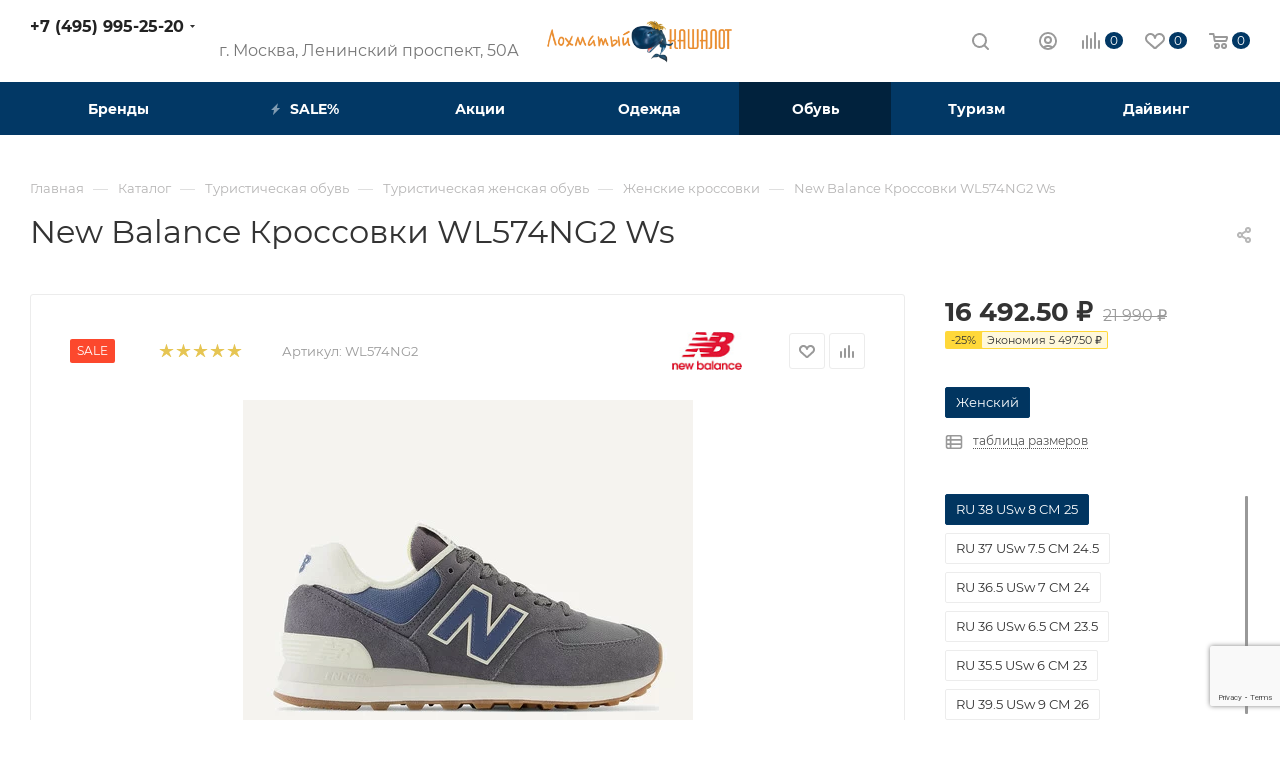

--- FILE ---
content_type: text/html; charset=UTF-8
request_url: https://www.kashalot.ru/catalog/obuv/zhenshchinam/krossovki/krossovki-wl574ng2-ws/
body_size: 101314
content:
<!DOCTYPE html>
<html xmlns="http://www.w3.org/1999/xhtml" xml:lang="ru" lang="ru"  >
<head><link rel="canonical" href="https://www.kashalot.ru/catalog/obuv/zhenshchinam/krossovki/krossovki-wl574ng2-ws/" />
	<title>New Balance Кроссовки WL574NG2 Ws   купить в Москве в интернет-магазине Лохматый Кашалот</title>
	<meta name="viewport" content="initial-scale=1.0, width=device-width" />
	<meta name="HandheldFriendly" content="true" />
	<meta name="yes" content="yes" />
	<meta name="apple-mobile-web-app-status-bar-style" content="black" />
	<meta name="SKYPE_TOOLBAR" content="SKYPE_TOOLBAR_PARSER_COMPATIBLE" />
	<meta http-equiv="Content-Type" content="text/html; charset=UTF-8" />
<meta name="keywords" content="Туристический каталог" />
<meta name="description" content="Купить New Balance Кроссовки WL574NG2 Ws   в каталоге интернет-магазина «Лохматый Кашалот» в Москве: ✅ Выгодные цены ✅ Широкий ассортимент товаров ✅ Доставка по всей России" />
<link href="/bitrix/js/intranet/intranet-common.css?166852481768348"  rel="stylesheet" />
<link href="/bitrix/js/ui/fonts/opensans/ui.font.opensans.css?16685248162555"  rel="stylesheet" />
<link href="/bitrix/js/main/popup/dist/main.popup.bundle.css?166852480226961"  rel="stylesheet" />
<link href="/bitrix/js/dalliservicecom.delivery/css/dalliservicecom.css?16685248182740"  rel="stylesheet" />
<link href="/bitrix/templates/aspro_max/components/bitrix/catalog/main/style.css?166852482759766"  rel="stylesheet" />
<link href="/bitrix/templates/aspro_max/components/bitrix/sale.gift.main.products/main/style.css?1668524828663"  rel="stylesheet" />
<link href="/bitrix/templates/aspro_max/css/jquery.fancybox.min.css?166852482912936"  rel="stylesheet" />
<link href="/bitrix/templates/aspro_max/vendor/css/carousel/owl/owl.carousel.min.css?16685248283351"  rel="stylesheet" />
<link href="/bitrix/templates/aspro_max/vendor/css/carousel/owl/owl.theme.default.min.css?16685248281013"  rel="stylesheet" />
<link href="/bitrix/templates/aspro_max/css/fonts/montserrat/css/montserrat.min.css?16685248295716"  data-template-style="true"  rel="stylesheet" />
<link href="/bitrix/templates/aspro_max/css/blocks/dark-light-theme.css?16685248292648"  data-template-style="true"  rel="stylesheet" />
<link href="/bitrix/templates/aspro_max/css/colored.css?16685248293527"  data-template-style="true"  rel="stylesheet" />
<link href="/bitrix/templates/aspro_max/vendor/css/bootstrap.css?1668524828114216"  data-template-style="true"  rel="stylesheet" />
<link href="/bitrix/templates/aspro_max/css/styles.css?1668524829191160"  data-template-style="true"  rel="stylesheet" />
<link href="/bitrix/templates/aspro_max/css/blocks/blocks.css?166852482921457"  data-template-style="true"  rel="stylesheet" />
<link href="/bitrix/templates/aspro_max/css/blocks/common.blocks/counter-state/counter-state.css?1668524829320"  data-template-style="true"  rel="stylesheet" />
<link href="/bitrix/templates/aspro_max/css/banners.css?166852482913618"  data-template-style="true"  rel="stylesheet" />
<link href="/bitrix/templates/aspro_max/css/menu.css?166852482984635"  data-template-style="true"  rel="stylesheet" />
<link href="/bitrix/templates/aspro_max/css/catalog.css?166852482911890"  data-template-style="true"  rel="stylesheet" />
<link href="/bitrix/templates/aspro_max/css/jquery.mCustomScrollbar.min.css?166852482942839"  data-template-style="true"  rel="stylesheet" />
<link href="/bitrix/templates/aspro_max/vendor/css/ripple.css?1668524828854"  data-template-style="true"  rel="stylesheet" />
<link href="/bitrix/templates/aspro_max/css/left_block_main_page.css?166852482921557"  data-template-style="true"  rel="stylesheet" />
<link href="/bitrix/templates/aspro_max/css/stores.css?166852482910775"  data-template-style="true"  rel="stylesheet" />
<link href="/bitrix/templates/aspro_max/css/yandex_map.css?16685248297688"  data-template-style="true"  rel="stylesheet" />
<link href="/bitrix/templates/aspro_max/css/buy_services.css?166852482915906"  data-template-style="true"  rel="stylesheet" />
<link href="/bitrix/templates/aspro_max/css/header_fixed.css?166852482912919"  data-template-style="true"  rel="stylesheet" />
<link href="/bitrix/templates/aspro_max/ajax/ajax.css?1668524826326"  data-template-style="true"  rel="stylesheet" />
<link href="/local/templates/.default/components/bitrix/menu/top_catalog_wide_custom/style.css?16329890111164"  data-template-style="true"  rel="stylesheet" />
<link href="/bitrix/templates/aspro_max/components/bitrix/breadcrumb/main/style.css?16685248282145"  data-template-style="true"  rel="stylesheet" />
<link href="/bitrix/templates/aspro_max/css/footer.css?166852482934780"  data-template-style="true"  rel="stylesheet" />
<link href="/bitrix/components/aspro/marketing.popup.max/templates/.default/style.css?16685246446229"  data-template-style="true"  rel="stylesheet" />
<link href="/bitrix/templates/aspro_max/styles.css?166852482620571"  data-template-style="true"  rel="stylesheet" />
<link href="/bitrix/templates/aspro_max/template_styles.css?1668524830482272"  data-template-style="true"  rel="stylesheet" />
<link href="/bitrix/templates/aspro_max/css/header.css?166852482931688"  data-template-style="true"  rel="stylesheet" />
<link href="/bitrix/templates/aspro_max/css/media.css?1668524829198244"  data-template-style="true"  rel="stylesheet" />
<link href="/bitrix/templates/aspro_max/css/h1-normal.css?166852482939"  data-template-style="true"  rel="stylesheet" />
<link href="/bitrix/templates/aspro_max/themes/custom_s1/theme.css?176605421055020"  data-template-style="true"  rel="stylesheet" />
<link href="/bitrix/templates/aspro_max/css/widths/width-3.css?16685248294153"  data-template-style="true"  rel="stylesheet" />
<link href="/bitrix/templates/aspro_max/css/fonts/font-10.css?16685248291097"  data-template-style="true"  rel="stylesheet" />
<link href="/bitrix/templates/aspro_max/css/custom.css?17603613793629"  data-template-style="true"  rel="stylesheet" />
<script>if(!window.BX)window.BX={};if(!window.BX.message)window.BX.message=function(mess){if(typeof mess==='object'){for(let i in mess) {BX.message[i]=mess[i];} return true;}};</script>
<script>(window.BX||top.BX).message({'pull_server_enabled':'Y','pull_config_timestamp':'1655382053','pull_guest_mode':'N','pull_guest_user_id':'0'});(window.BX||top.BX).message({'PULL_OLD_REVISION':'Для продолжения корректной работы с сайтом необходимо перезагрузить страницу.'});</script>
<script>(window.BX||top.BX).message({'JS_CORE_LOADING':'Загрузка...','JS_CORE_NO_DATA':'- Нет данных -','JS_CORE_WINDOW_CLOSE':'Закрыть','JS_CORE_WINDOW_EXPAND':'Развернуть','JS_CORE_WINDOW_NARROW':'Свернуть в окно','JS_CORE_WINDOW_SAVE':'Сохранить','JS_CORE_WINDOW_CANCEL':'Отменить','JS_CORE_WINDOW_CONTINUE':'Продолжить','JS_CORE_H':'ч','JS_CORE_M':'м','JS_CORE_S':'с','JSADM_AI_HIDE_EXTRA':'Скрыть лишние','JSADM_AI_ALL_NOTIF':'Показать все','JSADM_AUTH_REQ':'Требуется авторизация!','JS_CORE_WINDOW_AUTH':'Войти','JS_CORE_IMAGE_FULL':'Полный размер'});</script>
<script src="/bitrix/js/main/core/core.js?1668524809478033"></script>
<script>BX.setJSList(['/bitrix/js/main/core/core_ajax.js','/bitrix/js/main/core/core_promise.js','/bitrix/js/main/polyfill/promise/js/promise.js','/bitrix/js/main/loadext/loadext.js','/bitrix/js/main/loadext/extension.js','/bitrix/js/main/polyfill/promise/js/promise.js','/bitrix/js/main/polyfill/find/js/find.js','/bitrix/js/main/polyfill/includes/js/includes.js','/bitrix/js/main/polyfill/matches/js/matches.js','/bitrix/js/ui/polyfill/closest/js/closest.js','/bitrix/js/main/polyfill/fill/main.polyfill.fill.js','/bitrix/js/main/polyfill/find/js/find.js','/bitrix/js/main/polyfill/matches/js/matches.js','/bitrix/js/main/polyfill/core/dist/polyfill.bundle.js','/bitrix/js/main/core/core.js','/bitrix/js/main/polyfill/intersectionobserver/js/intersectionobserver.js','/bitrix/js/main/lazyload/dist/lazyload.bundle.js','/bitrix/js/main/polyfill/core/dist/polyfill.bundle.js','/bitrix/js/main/parambag/dist/parambag.bundle.js']);
BX.setCSSList(['/bitrix/js/main/lazyload/dist/lazyload.bundle.css','/bitrix/js/main/parambag/dist/parambag.bundle.css']);</script>
<script>(window.BX||top.BX).message({'PHONE':'Телефон','FAST_VIEW':'Быстрый просмотр','TABLES_SIZE_TITLE':'Подбор размера','SOCIAL':'Социальные сети','DESCRIPTION':'Описание магазина','ITEMS':'Товары','LOGO':'Логотип','REGISTER_INCLUDE_AREA':'Текст о регистрации','AUTH_INCLUDE_AREA':'Текст об авторизации','FRONT_IMG':'Изображение компании','EMPTY_CART':'пуста','CATALOG_VIEW_MORE':'... Показать все','CATALOG_VIEW_LESS':'... Свернуть','JS_REQUIRED':'Заполните это поле','JS_FORMAT':'Неверный формат','JS_FILE_EXT':'Недопустимое расширение файла','JS_PASSWORD_COPY':'Пароли не совпадают','JS_PASSWORD_LENGTH':'Минимум 6 символов','JS_ERROR':'Неверно заполнено поле','JS_FILE_SIZE':'Максимальный размер 5мб','JS_FILE_BUTTON_NAME':'Выберите файл','JS_FILE_DEFAULT':'Прикрепите файл','JS_DATE':'Некорректная дата','JS_DATETIME':'Некорректная дата/время','JS_REQUIRED_LICENSES':'Согласитесь с условиями','JS_REQUIRED_OFFER':'Согласитесь с условиями','LICENSE_PROP':'Согласие на обработку персональных данных','LOGIN_LEN':'Введите минимум {0} символа','FANCY_CLOSE':'Закрыть','FANCY_NEXT':'Следующий','FANCY_PREV':'Предыдущий','TOP_AUTH_REGISTER':'Регистрация','CALLBACK':'Заказать звонок','ASK':'Задать вопрос','REVIEW':'Оставить отзыв','S_CALLBACK':'Заказать звонок','UNTIL_AKC':'До конца акции','TITLE_QUANTITY_BLOCK':'Остаток','TITLE_QUANTITY':'шт','TOTAL_SUMM_ITEM':'Общая стоимость ','SUBSCRIBE_SUCCESS':'Вы успешно подписались','RECAPTCHA_TEXT':'Подтвердите, что вы не робот','JS_RECAPTCHA_ERROR':'Пройдите проверку','COUNTDOWN_SEC':'сек','COUNTDOWN_MIN':'мин','COUNTDOWN_HOUR':'час','COUNTDOWN_DAY0':'дн','COUNTDOWN_DAY1':'дн','COUNTDOWN_DAY2':'дн','COUNTDOWN_WEAK0':'Недель','COUNTDOWN_WEAK1':'Неделя','COUNTDOWN_WEAK2':'Недели','COUNTDOWN_MONTH0':'Месяцев','COUNTDOWN_MONTH1':'Месяц','COUNTDOWN_MONTH2':'Месяца','COUNTDOWN_YEAR0':'Лет','COUNTDOWN_YEAR1':'Год','COUNTDOWN_YEAR2':'Года','COUNTDOWN_COMPACT_SEC':'с','COUNTDOWN_COMPACT_MIN':'м','COUNTDOWN_COMPACT_HOUR':'ч','COUNTDOWN_COMPACT_DAY':'д','COUNTDOWN_COMPACT_WEAK':'н','COUNTDOWN_COMPACT_MONTH':'м','COUNTDOWN_COMPACT_YEAR0':'л','COUNTDOWN_COMPACT_YEAR1':'г','CATALOG_PARTIAL_BASKET_PROPERTIES_ERROR':'Заполнены не все свойства у добавляемого товара','CATALOG_EMPTY_BASKET_PROPERTIES_ERROR':'Выберите свойства товара, добавляемые в корзину в параметрах компонента','CATALOG_ELEMENT_NOT_FOUND':'Элемент не найден','ERROR_ADD2BASKET':'Ошибка добавления товара в корзину','CATALOG_SUCCESSFUL_ADD_TO_BASKET':'Успешное добавление товара в корзину','ERROR_BASKET_TITLE':'Ошибка корзины','ERROR_BASKET_PROP_TITLE':'Выберите свойства, добавляемые в корзину','ERROR_BASKET_BUTTON':'Выбрать','BASKET_TOP':'Корзина в шапке','ERROR_ADD_DELAY_ITEM':'Ошибка отложенной корзины','VIEWED_TITLE':'Ранее вы смотрели','VIEWED_BEFORE':'Ранее вы смотрели','BEST_TITLE':'Лучшие предложения','CT_BST_SEARCH_BUTTON':'Поиск','CT_BST_SEARCH2_BUTTON':'Найти','BASKET_PRINT_BUTTON':'Распечатать','BASKET_CLEAR_ALL_BUTTON':'Очистить','BASKET_QUICK_ORDER_BUTTON':'Быстрый заказ','BASKET_CONTINUE_BUTTON':'Продолжить покупки','BASKET_ORDER_BUTTON':'Оформить заказ','SHARE_BUTTON':'Поделиться','BASKET_CHANGE_TITLE':'Ваш заказ','BASKET_CHANGE_LINK':'Изменить','MORE_INFO_SKU':'Купить','FROM':'от','BEFORE':'до','TITLE_BLOCK_VIEWED_NAME':'Ранее вы смотрели','T_BASKET':'Корзина','FILTER_EXPAND_VALUES':'Показать все','FILTER_HIDE_VALUES':'Свернуть','FULL_ORDER':'Полный заказ','CUSTOM_COLOR_CHOOSE':'Выбрать','CUSTOM_COLOR_CANCEL':'Отмена','S_MOBILE_MENU':'Меню','MAX_T_MENU_BACK':'Назад','MAX_T_MENU_CALLBACK':'Обратная связь','MAX_T_MENU_CONTACTS_TITLE':'Будьте на связи','SEARCH_TITLE':'Поиск','SOCIAL_TITLE':'Оставайтесь на связи','HEADER_SCHEDULE':'Время работы','SEO_TEXT':'SEO описание','COMPANY_IMG':'Картинка компании','COMPANY_TEXT':'Описание компании','CONFIG_SAVE_SUCCESS':'Настройки сохранены','CONFIG_SAVE_FAIL':'Ошибка сохранения настроек','ITEM_ECONOMY':'Экономия','ITEM_ARTICLE':'Артикул: ','JS_FORMAT_ORDER':'имеет неверный формат','JS_BASKET_COUNT_TITLE':'В корзине товаров на SUMM','POPUP_VIDEO':'Видео','POPUP_GIFT_TEXT':'Нашли что-то особенное? Намекните другу о подарке!','ORDER_FIO_LABEL':'Ф.И.О.','ORDER_PHONE_LABEL':'Телефон','ORDER_REGISTER_BUTTON':'Регистрация','PRICES_TYPE':'Варианты цен','FILTER_HELPER_VALUES':' знач.','SHOW_MORE_SCU_MAIN':'Еще #COUNT#','SHOW_MORE_SCU_1':'предложение','SHOW_MORE_SCU_2':'предложения','SHOW_MORE_SCU_3':'предложений','PARENT_ITEM_NOT_FOUND':'Не найден основной товар для услуги в корзине. Обновите страницу и попробуйте снова.','SBERBANK_PAYMENT_FOOTER_DESCRIPTION':'','CATALOG_ADD_TO_BASKET':'В корзину','CATALOG_ADDED_TO_BASKET':'В корзине','CATALOG_IZB':'В избранное','CATALOG_ADD_TO_BASKET_IN':'В корзину','CATALOG_MORE_PHOTO':'Еще фото','CATALOG_DOWNLOAD':'Скачать','CATALOG_BACK':'Назад в раздел','CATALOG_BUY':'В корзину','ARTICLE':'Артикул','CATALOG_NOT_AVAILABLE':'Нет в наличии','CATALOG_ORDER_NAME':'Оповестить о наличии','CATALOG_QUANTITY':'Количество','CATALOG_QUANTITY_FROM_TO':'От #FROM# до #TO#','CATALOG_QUANTITY_FROM':'От #FROM#','CATALOG_QUANTITY_TO':'До #TO#','CATALOG_PRICE_VAT':'с НДС','CATALOG_PRICE_NOVAT':'без НДС','CATALOG_VAT':'НДС','CATALOG_NO_VAT':'не облагается','CATALOG_VAT_INCLUDED':'НДС включен в цену','CATALOG_VAT_NOT_INCLUDED':'НДС не включен в цену','CT_BCE_QUANTITY':'Количество','CT_BCE_CATALOG_ADD':'В корзину','CT_BCE_CATALOG_COMPARE':'Сравнить','CT_BCE_CATALOG_COMPARE_ADDED':'В сравнении','CT_BCE_CATALOG_IZB':'Отложить','CT_BCE_CATALOG_IZB_ADDED':'В отложенных','CT_BCE_CATALOG_FIND_CHEAPER':'Нашли дешевле?','CT_BCE_CATALOG_DOP_DESCR':'Доп. описание','CT_BCE_CATALOG_SOC_BUTTON':'соц. сети','CT_BCE_CATALOG_ASK_DESCRIPTION':'Задать вопрос','CT_BCE_CATALOG_ADDITIONAL_DESCRIPTION':'доп вкладка','CATALOG_OFFER_NAME':'Название','CT_NAME_CHARACTERISTIC':'Описание','CT_NAME_REVIEW':'Отзывы, вопросы','CT_NAME_STORES':'Склады','CT_NAME_IN_STORES':'Наличие в магазинах','CT_NAME_INSTRUCTIONS':'Документы','CT_NAME_DOP_OBORUDOVANIE':'Аксессуары','CT_NAME_DOP_CHAR':'Характеристики','CT_NAME_SIZE':'Размер','CATALOG_FROM':'от','CATALOG_PRICE':'Цена','CATALOG_NAME':'Название','NOT_PROP':'—','CT_IS_AVAILABLE':'Есть в наличии','DONT_AVAILABLE':'Нет в наличии','AVAILABLE':'В наличии','MEASURE':'шт.','CATALOG_IN_CART':'В корзине','CT_NAME_ASSOCIATED_TITLE':'С товаром часто покупают:','ONE_CLICK_BUY':'Купить в 1 клик','BRAND':'Производитель','RATING':'Рейтинг','WITHOUT_DISCOUNT':'Цена без скидки','MEASURE_DEFAULT':'шт','SUFFICIENT_GOODS':'Достаточно','NO_GOODS':'Под заказ','FEW_GOODS':'Мало','MANY_GOODS':'Много','CHEAPER':'Нашли дешевле?','DESCRIPTION_TAB':'Описание','VIDEO_TAB':'Видео','ASK_TAB':'Задать вопрос','ADDITIONAL_TAB':'Дополнительно','PROPERTIES_TAB':'Характеристики','INSTRUCTIONS_TAB':'Инструкции','REVIEW_TAB':'Отзывы','STORES_TAB':'Наличие','DOCUMENTS_TITLE':'Документы','ADDITIONAL_GALLERY_TITLE':'Фотогалерея','SERVICES_TITLE':'Услуги','HIDE_FORM':'Свернуть форму','ADD_REVIEW':'Оставить отзыв','VIDEO_DESCRIPTION':'описание видео','CATALOG_STOCK_TITLE':'Товар участвует в акции:','OFFER_PRICES':'Цены','SKU_PRODUCT_NAME':'Название','EXPANDABLES_TITLE':'Аксессуары','ASSOCIATED_TITLE':'Похожие товары','RECOMENDATION_TITLE':'Персональные рекомендации','GROUP_PARTS_TITLE':'Состав комплекта','CATALOG_SUBSCRIBE':'Подписаться','CATALOG_IN_SUBSCRIBE':'Отписаться','SUBSCRIBE_DESCRIPTION':'Подписка','ORDER_DESCRIPTION':'Заказ','BUY_BTN':'Купить','MORE_TEXT_BOTTOM':'Подробнее','PRICE_MATRIX_COUNT':'Количество от #QUANTITY_FROM##QUANTITY_TO#','PRICE_MATRIX_COUNT_TO':'до','S_ASK_QUESTION':'Задать вопрос','S_ORDER_SERVISE':'Заказать услугу','VOTES_RESULT':'Рейтинг #VALUE# из 5','VOTES_RESULT_NONE':'Нет оценок','COPY':'Копирайт','PAYMENT':'Оплата','CREATE':'Создание сайтов','NAME':'Имя','OK_MSG':'Ваше сообщение успешно отправлено.','FOUND_CHEAPER':'Нашли дешевле?','ITEM_ADDED':'Товар успешно добавлен в корзину','ITEM_ADDED_ORDER':'Перейти к оформлению покупки','ITEM_ADDED_BACK':'Продолжить покупки','SEND_MSG':'Отправить сообщение','SEND_RESUME':'Отправить резюме','FIO':'Фамилия, Имя, Отчество','ARBITRARY_1':'Произвольная область 1','ARBITRARY_2':'Произвольная область 2','ROUBLE':'руб.','SUBSCRIBE_TITLE':'Подписаться на рассылку','CHOOZE':'ВЫБРАТЬ','CONFIRM_CHOOZE':'Подтвердить выбор','ADDITIONAL':'Дополнительно','ORDERS_UPDATE':'Заказы успешно обновлены','ORDERS_UPDATE_ERROR':'Что-то пошло не так. Попробуйте позже!','PVZ_UPDATE':'Список ПВЗ успешно обновлен!','PVZ_UPDATE_ERROR':'Что-то пошло не так. Попробуйте позже!','PVZ_WRITE_SUCCESS':'<div style=\'text-align: center\'>Адрес ПВЗ записан в поле <br>\"Адрес доставки\" блока \"Покупатель\"<\/div>','PVZ_FITTING':'Примерочная','PVZ_YES':'Есть','ORDER_ADDRESS':'Адрес','ORDER_PVZ':'ПВЗ','TOWN':'г','NOT_SELECTED':'Не выбран','HINT_ADDRESS':'Адрес получателя (обязательный параметр)','HINT_PVZ':'Адрес пункта выдачи заказа','LENINGRAD':'Санкт-Петербург','MOSCOW':'Москва'});</script>
<script>(window.BX||top.BX).message({'LANGUAGE_ID':'ru','FORMAT_DATE':'DD.MM.YYYY','FORMAT_DATETIME':'DD.MM.YYYY HH:MI:SS','COOKIE_PREFIX':'BITRIX_SM','SERVER_TZ_OFFSET':'10800','UTF_MODE':'Y','SITE_ID':'s1','SITE_DIR':'/','USER_ID':'','SERVER_TIME':'1769524717','USER_TZ_OFFSET':'0','USER_TZ_AUTO':'Y','bitrix_sessid':'9b5f0345f8fb19b2ef345a348ecebe4b'});</script>

<script src="/bitrix/js/pull/protobuf/protobuf.js?1668524812274055"></script>
<script src="/bitrix/js/pull/protobuf/model.js?166852481270928"></script>
<script src="/bitrix/js/main/core/core_promise.js?16685248105220"></script>
<script src="/bitrix/js/rest/client/rest.client.js?166852481717414"></script>
<script src="/bitrix/js/pull/client/pull.client.js?166852481270757"></script>
<script src="/bitrix/js/main/ajax.js?166852481035509"></script>
<script src="/bitrix/js/main/popup/dist/main.popup.bundle.js?1668524802112628"></script>
<script src="/bitrix/js/currency/currency-core/dist/currency-core.bundle.js?16685248125396"></script>
<script src="/bitrix/js/currency/core_currency.js?16685248121141"></script>
<script src="/bitrix/js/main/jquery/jquery-1.8.3.min.js?166852480693637"></script>
<script src="/bitrix/js/dalliservicecom.delivery/dalliservicecom.js?166852481811450"></script>
<script data-skip-moving='true'>window['asproRecaptcha'] = {params: {'recaptchaColor':'','recaptchaLogoShow':'','recaptchaSize':'','recaptchaBadge':'','recaptchaLang':'ru'},key: '6LeRmqopAAAAAIumEvqu4Odma_G-sdVmSElgWU4o',ver: '3'};</script>
<script data-skip-moving='true'>!function(c,t,n,p){function s(e){var a=t.getElementById(e);if(a&&!(a.className.indexOf("g-recaptcha")<0)&&c.grecaptcha)if("3"==c[p].ver)a.innerHTML='<textarea class="g-recaptcha-response" style="display:none;resize:0;" name="g-recaptcha-response"></textarea>',grecaptcha.ready(function(){grecaptcha.execute(c[p].key,{action:"maxscore"}).then(function(e){a.innerHTML='<textarea class="g-recaptcha-response" style="display:none;resize:0;" name="g-recaptcha-response">'+e+"</textarea>"})});else{if(a.children.length)return;var r=grecaptcha.render(e,{sitekey:c[p].key+"",theme:c[p].params.recaptchaColor+"",size:c[p].params.recaptchaSize+"",callback:"onCaptchaVerify"+c[p].params.recaptchaSize,badge:c[p].params.recaptchaBadge});$(a).attr("data-widgetid",r)}}c.onLoadRenderRecaptcha=function(){var e=[];for(var a in c[n].args)if(c[n].args.hasOwnProperty(a)){var r=c[n].args[a][0];-1==e.indexOf(r)&&(e.push(r),s(r))}c[n]=function(e){s(e)}},c[n]=c[n]||function(){var e,a,r;c[n].args=c[n].args||[],c[n].args.push(arguments),a="recaptchaApiLoader",(e=t).getElementById(a)||((r=e.createElement("script")).id=a,r.src="//www.google.com/recaptcha/api.js?hl="+c[p].params.recaptchaLang+"&onload=onLoadRenderRecaptcha&render="+("3"==c[p].ver?c[p].key:"explicit"),e.head.appendChild(r))}}(window,document,"renderRecaptchaById","asproRecaptcha");</script>
<script data-skip-moving='true'>!function(){function d(a){for(var e=a;e;)if("form"===(e=e.parentNode).nodeName.toLowerCase())return e;return null}function i(a){var e=[],t=null,n=!1;void 0!==a&&(n=null!==a),t=n?a.getElementsByTagName("input"):document.getElementsByName("captcha_word");for(var r=0;r<t.length;r++)"captcha_word"===t[r].name&&e.push(t[r]);return e}function l(a){for(var e=[],t=a.getElementsByTagName("img"),n=0;n<t.length;n++)!/\/bitrix\/tools\/captcha.php\?(captcha_code|captcha_sid)=[^>]*?/i.test(t[n].src)&&"captcha"!==t[n].id||e.push(t[n]);return e}function h(a){var e="recaptcha-dynamic-"+(new Date).getTime();if(null!==document.getElementById(e)){for(var t=null;t=Math.floor(65535*Math.random()),null!==document.getElementById(e+t););e+=t}var n=document.createElement("div");n.id=e,n.className="g-recaptcha",n.attributes["data-sitekey"]=window.asproRecaptcha.key,a.parentNode&&(a.parentNode.className+=" recaptcha_text",a.parentNode.replaceChild(n,a)),"3"==window.asproRecaptcha.ver&&(a.closest(".captcha-row").style.display="none"),renderRecaptchaById(e)}function a(){for(var a,e,t,n,r=function(){var a=i(null);if(0===a.length)return[];for(var e=[],t=0;t<a.length;t++){var n=d(a[t]);null!==n&&e.push(n)}return e}(),c=0;c<r.length;c++){var o=r[c],p=i(o);if(0!==p.length){var s=l(o);if(0!==s.length){for(a=0;a<p.length;a++)h(p[a]);for(a=0;a<s.length;a++)t=s[a],n="[data-uri]",t.attributes.src=n,t.style.display="none","src"in t&&(t.parentNode&&-1===t.parentNode.className.indexOf("recaptcha_tmp_img")&&(t.parentNode.className+=" recaptcha_tmp_img"),t.src=n);e=o,"function"==typeof $&&$(e).find(".captcha-row label > span").length&&$(e).find(".captcha-row label > span").html(BX.message("RECAPTCHA_TEXT")+' <span class="star">*</span>')}}}}document.addEventListener?document.addEventListener("DOMNodeInserted",function(){try{return(function(){if("undefined"!=typeof renderRecaptchaById)for(var a=document.getElementsByClassName("g-recaptcha"),e=0;e<a.length;e++){var t=a[e];if(0===t.innerHTML.length){var n=t.id;if("string"==typeof n&&0!==n.length){if("3"==window.asproRecaptcha.ver)t.closest(".captcha-row").style.display="none";else if("function"==typeof $){var r=$(t).closest(".captcha-row");r.length&&(r.addClass(window.asproRecaptcha.params.recaptchaSize+" logo_captcha_"+window.asproRecaptcha.params.recaptchaLogoShow+" "+window.asproRecaptcha.params.recaptchaBadge),r.find(".captcha_image").addClass("recaptcha_tmp_img"),r.find(".captcha_input").addClass("recaptcha_text"),"invisible"!==window.asproRecaptcha.params.recaptchaSize&&(r.find("input.recaptcha").length||$('<input type="text" class="recaptcha" value="" />').appendTo(r)))}renderRecaptchaById(n)}}}}(),window.renderRecaptchaById&&window.asproRecaptcha&&window.asproRecaptcha.key)?(a(),!0):(console.error("Bad captcha keys or module error"),!0)}catch(a){return console.error(a),!0}},!1):console.warn("Your browser does not support dynamic ReCaptcha replacement")}();</script>
<script>
					(function () {
						"use strict";
						var counter = function ()
						{
							var cookie = (function (name) {
								var parts = ("; " + document.cookie).split("; " + name + "=");
								if (parts.length == 2) {
									try {return JSON.parse(decodeURIComponent(parts.pop().split(";").shift()));}
									catch (e) {}
								}
							})("BITRIX_CONVERSION_CONTEXT_s1");
							if (cookie && cookie.EXPIRE >= BX.message("SERVER_TIME"))
								return;
							var request = new XMLHttpRequest();
							request.open("POST", "/bitrix/tools/conversion/ajax_counter.php", true);
							request.setRequestHeader("Content-type", "application/x-www-form-urlencoded");
							request.send(
								"SITE_ID="+encodeURIComponent("s1")+
								"&sessid="+encodeURIComponent(BX.bitrix_sessid())+
								"&HTTP_REFERER="+encodeURIComponent(document.referrer)
							);
						};
						if (window.frameRequestStart === true)
							BX.addCustomEvent("onFrameDataReceived", counter);
						else
							BX.ready(counter);
					})();
				</script>
<script src="https://www.google.com/recaptcha/api.js?render=6LeRmqopAAAAAIumEvqu4Odma_G-sdVmSElgWU4o"></script>
<script>window.recaptcha = { siteKey: "6LeRmqopAAAAAIumEvqu4Odma_G-sdVmSElgWU4o", tokenLifeTime: 100 };</script>
<script src="/bitrix/js/b01110011.recaptcha/script.js"></script>
<script>BX.message({'PHONE':'Телефон','FAST_VIEW':'Быстрый просмотр','TABLES_SIZE_TITLE':'Подбор размера','SOCIAL':'Социальные сети','DESCRIPTION':'Описание магазина','ITEMS':'Товары','LOGO':'Логотип','REGISTER_INCLUDE_AREA':'Текст о регистрации','AUTH_INCLUDE_AREA':'Текст об авторизации','FRONT_IMG':'Изображение компании','EMPTY_CART':'пуста','CATALOG_VIEW_MORE':'... Показать все','CATALOG_VIEW_LESS':'... Свернуть','JS_REQUIRED':'Заполните это поле','JS_FORMAT':'Неверный формат','JS_FILE_EXT':'Недопустимое расширение файла','JS_PASSWORD_COPY':'Пароли не совпадают','JS_PASSWORD_LENGTH':'Минимум 6 символов','JS_ERROR':'Неверно заполнено поле','JS_FILE_SIZE':'Максимальный размер 5мб','JS_FILE_BUTTON_NAME':'Выберите файл','JS_FILE_DEFAULT':'Прикрепите файл','JS_DATE':'Некорректная дата','JS_DATETIME':'Некорректная дата/время','JS_REQUIRED_LICENSES':'Согласитесь с условиями','JS_REQUIRED_OFFER':'Согласитесь с условиями','LICENSE_PROP':'Согласие на обработку персональных данных','LOGIN_LEN':'Введите минимум {0} символа','FANCY_CLOSE':'Закрыть','FANCY_NEXT':'Следующий','FANCY_PREV':'Предыдущий','TOP_AUTH_REGISTER':'Регистрация','CALLBACK':'Заказать звонок','ASK':'Задать вопрос','REVIEW':'Оставить отзыв','S_CALLBACK':'Заказать звонок','UNTIL_AKC':'До конца акции','TITLE_QUANTITY_BLOCK':'Остаток','TITLE_QUANTITY':'шт','TOTAL_SUMM_ITEM':'Общая стоимость ','SUBSCRIBE_SUCCESS':'Вы успешно подписались','RECAPTCHA_TEXT':'Подтвердите, что вы не робот','JS_RECAPTCHA_ERROR':'Пройдите проверку','COUNTDOWN_SEC':'сек','COUNTDOWN_MIN':'мин','COUNTDOWN_HOUR':'час','COUNTDOWN_DAY0':'дн','COUNTDOWN_DAY1':'дн','COUNTDOWN_DAY2':'дн','COUNTDOWN_WEAK0':'Недель','COUNTDOWN_WEAK1':'Неделя','COUNTDOWN_WEAK2':'Недели','COUNTDOWN_MONTH0':'Месяцев','COUNTDOWN_MONTH1':'Месяц','COUNTDOWN_MONTH2':'Месяца','COUNTDOWN_YEAR0':'Лет','COUNTDOWN_YEAR1':'Год','COUNTDOWN_YEAR2':'Года','COUNTDOWN_COMPACT_SEC':'с','COUNTDOWN_COMPACT_MIN':'м','COUNTDOWN_COMPACT_HOUR':'ч','COUNTDOWN_COMPACT_DAY':'д','COUNTDOWN_COMPACT_WEAK':'н','COUNTDOWN_COMPACT_MONTH':'м','COUNTDOWN_COMPACT_YEAR0':'л','COUNTDOWN_COMPACT_YEAR1':'г','CATALOG_PARTIAL_BASKET_PROPERTIES_ERROR':'Заполнены не все свойства у добавляемого товара','CATALOG_EMPTY_BASKET_PROPERTIES_ERROR':'Выберите свойства товара, добавляемые в корзину в параметрах компонента','CATALOG_ELEMENT_NOT_FOUND':'Элемент не найден','ERROR_ADD2BASKET':'Ошибка добавления товара в корзину','CATALOG_SUCCESSFUL_ADD_TO_BASKET':'Успешное добавление товара в корзину','ERROR_BASKET_TITLE':'Ошибка корзины','ERROR_BASKET_PROP_TITLE':'Выберите свойства, добавляемые в корзину','ERROR_BASKET_BUTTON':'Выбрать','BASKET_TOP':'Корзина в шапке','ERROR_ADD_DELAY_ITEM':'Ошибка отложенной корзины','VIEWED_TITLE':'Ранее вы смотрели','VIEWED_BEFORE':'Ранее вы смотрели','BEST_TITLE':'Лучшие предложения','CT_BST_SEARCH_BUTTON':'Поиск','CT_BST_SEARCH2_BUTTON':'Найти','BASKET_PRINT_BUTTON':'Распечатать','BASKET_CLEAR_ALL_BUTTON':'Очистить','BASKET_QUICK_ORDER_BUTTON':'Быстрый заказ','BASKET_CONTINUE_BUTTON':'Продолжить покупки','BASKET_ORDER_BUTTON':'Оформить заказ','SHARE_BUTTON':'Поделиться','BASKET_CHANGE_TITLE':'Ваш заказ','BASKET_CHANGE_LINK':'Изменить','MORE_INFO_SKU':'Купить','FROM':'от','BEFORE':'до','TITLE_BLOCK_VIEWED_NAME':'Ранее вы смотрели','T_BASKET':'Корзина','FILTER_EXPAND_VALUES':'Показать все','FILTER_HIDE_VALUES':'Свернуть','FULL_ORDER':'Полный заказ','CUSTOM_COLOR_CHOOSE':'Выбрать','CUSTOM_COLOR_CANCEL':'Отмена','S_MOBILE_MENU':'Меню','MAX_T_MENU_BACK':'Назад','MAX_T_MENU_CALLBACK':'Обратная связь','MAX_T_MENU_CONTACTS_TITLE':'Будьте на связи','SEARCH_TITLE':'Поиск','SOCIAL_TITLE':'Оставайтесь на связи','HEADER_SCHEDULE':'Время работы','SEO_TEXT':'SEO описание','COMPANY_IMG':'Картинка компании','COMPANY_TEXT':'Описание компании','CONFIG_SAVE_SUCCESS':'Настройки сохранены','CONFIG_SAVE_FAIL':'Ошибка сохранения настроек','ITEM_ECONOMY':'Экономия','ITEM_ARTICLE':'Артикул: ','JS_FORMAT_ORDER':'имеет неверный формат','JS_BASKET_COUNT_TITLE':'В корзине товаров на SUMM','POPUP_VIDEO':'Видео','POPUP_GIFT_TEXT':'Нашли что-то особенное? Намекните другу о подарке!','ORDER_FIO_LABEL':'Ф.И.О.','ORDER_PHONE_LABEL':'Телефон','ORDER_REGISTER_BUTTON':'Регистрация','PRICES_TYPE':'Варианты цен','FILTER_HELPER_VALUES':' знач.','SHOW_MORE_SCU_MAIN':'Еще #COUNT#','SHOW_MORE_SCU_1':'предложение','SHOW_MORE_SCU_2':'предложения','SHOW_MORE_SCU_3':'предложений','PARENT_ITEM_NOT_FOUND':'Не найден основной товар для услуги в корзине. Обновите страницу и попробуйте снова.','SBERBANK_PAYMENT_FOOTER_DESCRIPTION':''})</script>
<meta name="theme-color" content="#023865">
<style>:root{--theme-base-color: #023865;--theme-base-opacity-color: #0238651a;--theme-base-color-hue:207;--theme-base-color-saturation:96%;--theme-base-color-lightness:20%;--theme-lightness-hover-diff:%}</style>
<script data-skip-moving="true">window.lazySizesConfig = window.lazySizesConfig || {};lazySizesConfig.loadMode = 1;lazySizesConfig.expand = 200;lazySizesConfig.expFactor = 1;lazySizesConfig.hFac = 0.1;window.lazySizesConfig.lazyClass = "lazy";</script>
<script src="/bitrix/templates/aspro_max/js/lazysizes.min.js" data-skip-moving="true" defer=""></script>
<script src="/bitrix/templates/aspro_max/js/ls.unveilhooks.min.js" data-skip-moving="true" defer=""></script>
<link href="/bitrix/templates/aspro_max/css/print.css?166852482923580" data-template-style="true" rel="stylesheet" media="print">
					<script data-skip-moving="true" src="/bitrix/js/aspro.max/jquery-2.1.3.min.js"></script>
					<script data-skip-moving="true" src="/bitrix/templates/aspro_max/js/speed.min.js?=1668524829"></script>
<link rel="shortcut icon" href="/favicon.png" type="image/png" />
<link rel="apple-touch-icon" sizes="180x180" href="/upload/CMax/fa1/oiysaotuqs9ik86h8d4kfd22fbz09w1o.png" />
<meta property="og:description" content="New Balance Кроссовки WL574NG2 Ws
 Модель 574 – это фаворит уличного стиля, который хорошо сочетается со всем: от любимых спортивных штанов до люб..." />
<meta property="og:image" content="https://www.kashalot.ru:443/upload/CMax/73f/0db079j3aleitahgv507ef6zzl6nwos6.png" />
<link rel="image_src" href="https://www.kashalot.ru:443/upload/CMax/73f/0db079j3aleitahgv507ef6zzl6nwos6.png"  />
<meta property="og:title" content="New Balance Кроссовки WL574NG2 Ws   купить в Москве в интернет-магазине Лохматый Кашалот" />
<meta property="og:type" content="website" />
<meta property="og:url" content="https://www.kashalot.ru:443/catalog/obuv/zhenshchinam/krossovki/krossovki-wl574ng2-ws/" />
<script src="https://api-maps.yandex.ru/2.1/?lang=ru_RU"></script>

<script src="/bitrix/templates/aspro_max/js/observer.js?16685248307026"></script>
<script src="/bitrix/templates/aspro_max/js/jquery.actual.min.js?16685248301251"></script>
<script src="/bitrix/templates/aspro_max/js/jqModal.js?166852483011178"></script>
<script src="/bitrix/templates/aspro_max/vendor/js/bootstrap.js?166852482827908"></script>
<script src="/bitrix/templates/aspro_max/vendor/js/jquery.appear.js?16685248283188"></script>
<script src="/bitrix/templates/aspro_max/vendor/js/ripple.js?16685248284702"></script>
<script src="/bitrix/templates/aspro_max/vendor/js/velocity/velocity.js?166852482844791"></script>
<script src="/bitrix/templates/aspro_max/vendor/js/velocity/velocity.ui.js?166852482813257"></script>
<script src="/bitrix/templates/aspro_max/js/browser.js?16685248301032"></script>
<script src="/bitrix/templates/aspro_max/js/jquery.uniform.min.js?16685248308308"></script>
<script src="/bitrix/templates/aspro_max/vendor/js/sticky-sidebar.js?166852482825989"></script>
<script src="/bitrix/templates/aspro_max/js/jquery.validate.min.js?166852483022257"></script>
<script src="/bitrix/templates/aspro_max/js/jquery.inputmask.bundle.min.js?166852483070933"></script>
<script src="/bitrix/templates/aspro_max/js/jquery.easing.1.3.js?16685248308314"></script>
<script src="/bitrix/templates/aspro_max/js/equalize.min.js?1668524830588"></script>
<script src="/bitrix/templates/aspro_max/js/jquery.alphanumeric.js?16685248301972"></script>
<script src="/bitrix/templates/aspro_max/js/jquery.cookie.js?16685248303066"></script>
<script src="/bitrix/templates/aspro_max/js/jquery.plugin.min.js?16685248303181"></script>
<script src="/bitrix/templates/aspro_max/js/jquery.countdown.min.js?166852482913137"></script>
<script src="/bitrix/templates/aspro_max/js/jquery.countdown-ru.js?16685248301885"></script>
<script src="/bitrix/templates/aspro_max/js/jquery.ikSelect.js?166852483032030"></script>
<script src="/bitrix/templates/aspro_max/js/jquery.mobile.custom.touch.min.js?16685248297784"></script>
<script src="/bitrix/templates/aspro_max/js/jquery.dotdotdot.js?16685248295908"></script>
<script src="/bitrix/templates/aspro_max/js/rating_likes.js?166852483010797"></script>
<script src="/bitrix/templates/aspro_max/js/buy_services.js?16685248305835"></script>
<script src="/bitrix/templates/aspro_max/js/mobile.js?166852482925196"></script>
<script src="/bitrix/templates/aspro_max/js/jquery.mousewheel.min.js?16685248292609"></script>
<script src="/bitrix/templates/aspro_max/js/jquery.mCustomScrollbar.js?166852482994214"></script>
<script src="/bitrix/templates/aspro_max/js/scrollTabs.js?166852483012625"></script>
<script src="/bitrix/templates/aspro_max/js/main.js?1757671691366976"></script>
<script src="/bitrix/templates/aspro_max/js/blocks/blocks.js?16685248309191"></script>
<script src="/bitrix/components/bitrix/search.title/script.js?16685246309847"></script>
<script src="/bitrix/templates/aspro_max/components/bitrix/search.title/mega_menu/script.js?166852482810313"></script>
<script src="/local/templates/.default/components/bitrix/menu/top_catalog_wide_custom/script.js?1632919278199"></script>
<script src="/bitrix/components/aspro/marketing.popup.max/templates/.default/script.js?16685246441756"></script>
<script src="/bitrix/templates/aspro_max/components/bitrix/search.title/fixed/script.js?166852482810264"></script>
<script src="/bitrix/templates/aspro_max/js/custom.js?16685248301025"></script>
<script src="/bitrix/templates/aspro_max/components/bitrix/catalog/main/script.js?166852482718416"></script>
<script src="/local/templates/.default/components/bitrix/catalog.element/main/script.js?1645447581137344"></script>
<script src="/bitrix/templates/aspro_max/components/bitrix/sale.prediction.product.detail/main/script.js?1668524827579"></script>
<script src="/bitrix/templates/aspro_max/components/bitrix/sale.gift.product/main/script.js?166852482749278"></script>
<script src="/bitrix/templates/aspro_max/components/bitrix/sale.gift.main.products/main/script.js?16685248284955"></script>
<script src="/bitrix/templates/aspro_max/components/bitrix/catalog.bigdata.products/main/script.js?166852482836418"></script>
<script src="/bitrix/templates/aspro_max/js/jquery.history.js?166852483021571"></script>
<script src="/bitrix/templates/aspro_max/js/jquery.fancybox.min.js?166852483067390"></script>
<script src="/bitrix/templates/aspro_max/vendor/js/carousel/owl/owl.carousel.min.js?166852482844743"></script>
<script>var _ba = _ba || []; _ba.push(["aid", "527029255251162641dd3a790e996783"]); _ba.push(["host", "www.kashalot.ru"]); _ba.push(["ad[ct][item]", "[base64]"]);_ba.push(["ad[ct][user_id]", function(){return BX.message("USER_ID") ? BX.message("USER_ID") : 0;}]);_ba.push(["ad[ct][recommendation]", function() {var rcmId = "";var cookieValue = BX.getCookie("BITRIX_SM_RCM_PRODUCT_LOG");var productId = 58170;var cItems = [];var cItem;if (cookieValue){cItems = cookieValue.split(".");}var i = cItems.length;while (i--){cItem = cItems[i].split("-");if (cItem[0] == productId){rcmId = cItem[1];break;}}return rcmId;}]);_ba.push(["ad[ct][v]", "2"]);(function() {var ba = document.createElement("script"); ba.type = "text/javascript"; ba.async = true;ba.src = (document.location.protocol == "https:" ? "https://" : "http://") + "bitrix.info/ba.js";var s = document.getElementsByTagName("script")[0];s.parentNode.insertBefore(ba, s);})();</script>

			<!-- Google Tag Manager -->
<script>(function(w,d,s,l,i){w[l]=w[l]||[];w[l].push({'gtm.start':
            new Date().getTime(),event:'gtm.js'});var f=d.getElementsByTagName(s)[0],
        j=d.createElement(s),dl=l!='dataLayer'?'&l='+l:'';j.async=true;j.src=
        'https://www.googletagmanager.com/gtm.js?id='+i+dl;f.parentNode.insertBefore(j,f);
    })(window,document,'script','dataLayer','GTM-KQ99H7R');</script>
<!-- End Google Tag Manager -->
<!--Start of UniSender PopUp Form script-->
<script src="//popup-static.unisender.com/service/loader.js?c=128904"
        id="unisender-popup-forms" data-skip-moving="true"></script>
<!--End of UniSender PopUp Form script-->
<!-- Yandex.Metrika counter -->
<script >
    (function(m,e,t,r,i,k,a){m[i]=m[i]||function(){(m[i].a=m[i].a||[]).push(arguments)};
        m[i].l=1*new Date();k=e.createElement(t),a=e.getElementsByTagName(t)[0],k.async=1,k.src=r,a.parentNode.insertBefore(k,a)})
    (window, document, "script", "https://mc.yandex.ru/metrika/tag.js", "ym");
    ym(50669455, "init", {
        clickmap:true,
        trackLinks:true,
        accurateTrackBounce:true,
        webvisor:true,
        ecommerce:"dataLayer"
    });
</script>
<noscript><div><img data-lazyload class="lazy" src="[data-uri]" data-src="https://mc.yandex.ru/watch/50669455" style="position:absolute; left:-9999px;" alt="" /></div></noscript>
<!-- /Yandex.Metrika counter -->
		<script>
		var lazyPictures = [];
	</script>
</head>
<body class=" site_s1  fill_bg_n catalog-delayed-btn-Y theme-light" id="main" data-site="/">
	
	<div id="panel"></div>
<!-- Google Tag Manager (noscript) -->
<noscript><!-- deleted by bitrix Antivirus --></noscript>
<!-- End Google Tag Manager (noscript) -->
	
				<!--'start_frame_cache_basketitems-component-block'-->												<div id="ajax_basket"></div>
					<!--'end_frame_cache_basketitems-component-block'-->						<div class="cd-modal-bg"></div>
		<script data-skip-moving="true">var solutionName = 'arMaxOptions';</script>
		<script src="/bitrix/templates/aspro_max/js/setTheme.php?site_id=s1&site_dir=/" data-skip-moving="true"></script>
		<script>window.onload=function(){window.basketJSParams = window.basketJSParams || [];window.dataLayer = window.dataLayer || [];}
		BX.message({'MIN_ORDER_PRICE_TEXT':'Минимальная сумма заказа <b>#PRICE#<\/b><br/>Пожалуйста, добавьте еще товаров в корзину','LICENSES_TEXT':'Я согласен на <a href=\"/include/licenses_detail.php\" target=\"_blank\">обработку персональных данных<\/a>','OFFER_TEXT':'Согласен с <a href=\"/include/offer_detail.php\" target=\"_blank\">публичной офертой<\/a>'});
		arAsproOptions.PAGES.FRONT_PAGE = window[solutionName].PAGES.FRONT_PAGE = "";arAsproOptions.PAGES.BASKET_PAGE = window[solutionName].PAGES.BASKET_PAGE = "";arAsproOptions.PAGES.ORDER_PAGE = window[solutionName].PAGES.ORDER_PAGE = "";arAsproOptions.PAGES.PERSONAL_PAGE = window[solutionName].PAGES.PERSONAL_PAGE = "";arAsproOptions.PAGES.CATALOG_PAGE = window[solutionName].PAGES.CATALOG_PAGE = "1";</script>
		<div class="wrapper1  header_bgcolored long_header colored_header catalog_page basket_normal basket_fill_WHITE side_LEFT block_side_NORMAL catalog_icons_N banner_auto with_fast_view mheader-v1 header-vcustom header-font-lower_Y regions_N title_position_LEFT fill_ footer-v1 front-vindex1 mfixed_Y mfixed_view_scroll_top title-v3 lazy_Y with_phones compact-catalog normal-catalog-img landing-normal big-banners-mobile-slider bottom-icons-panel-N compact-breadcrumbs-N catalog-delayed-btn-Y  " style="overflow: hidden;">

<div class="mega_fixed_menu scrollblock">
	<div class="maxwidth-theme">
		<svg class="svg svg-close" width="14" height="14" viewBox="0 0 14 14">
		  <path data-name="Rounded Rectangle 568 copy 16" d="M1009.4,953l5.32,5.315a0.987,0.987,0,0,1,0,1.4,1,1,0,0,1-1.41,0L1008,954.4l-5.32,5.315a0.991,0.991,0,0,1-1.4-1.4L1006.6,953l-5.32-5.315a0.991,0.991,0,0,1,1.4-1.4l5.32,5.315,5.31-5.315a1,1,0,0,1,1.41,0,0.987,0.987,0,0,1,0,1.4Z" transform="translate(-1001 -946)"></path>
		</svg>
		<i class="svg svg-close mask arrow"></i>
		<div class="row">
			<div class="col-md-9">
				<div class="left_menu_block">
					<div class="logo_block flexbox flexbox--row align-items-normal">
						<div class="logo">
							<a href="/"><img src="/upload/CMax/73f/0db079j3aleitahgv507ef6zzl6nwos6.png" alt="kashalot.ru" title="kashalot.ru" data-src="" /></a>						</div>
						<div class="top-description addr">
							Интернет-магазин 
представительского класса						</div>
					</div>
					<div class="search_block">
						<div class="search_wrap">
							<div class="search-block">
												<div class="search-wrapper">
                <!--noindex-->
                <div id="title-search_mega_menu" data-nosnippet>
					<form action="/catalog/" class="search">
						<div class="search-input-div">
							<input class="search-input" id="title-search-input_mega_menu" type="text" name="q" value="" placeholder="Поиск" size="20" maxlength="50" autocomplete="off" />
						</div>
						<div class="search-button-div">
							<button class="btn btn-search" type="submit" name="s" value="Найти"><i class="svg inline  svg-inline-search2" aria-hidden="true" ><svg class="" width="17" height="17" viewBox="0 0 17 17" aria-hidden="true"><path class="cls-1" d="M16.709,16.719a1,1,0,0,1-1.412,0l-3.256-3.287A7.475,7.475,0,1,1,15,7.5a7.433,7.433,0,0,1-1.549,4.518l3.258,3.289A1,1,0,0,1,16.709,16.719ZM7.5,2A5.5,5.5,0,1,0,13,7.5,5.5,5.5,0,0,0,7.5,2Z"></path></svg></i></button>
							<span class="close-block inline-search-hide"><span class="svg svg-close close-icons"></span></span>
						</div>
					</form>
				</div>
                <!--/noindex-->
			</div>
	<script>
	var jsControl = new JCTitleSearch3({
		//'WAIT_IMAGE': '/bitrix/themes/.default/images/wait.gif',
		'AJAX_PAGE' : '/catalog/obuv/zhenshchinam/krossovki/krossovki-wl574ng2-ws/',
		'CONTAINER_ID': 'title-search_mega_menu',
		'INPUT_ID': 'title-search-input_mega_menu',
		'INPUT_ID_TMP': 'title-search-input_mega_menu',
		'MIN_QUERY_LEN': 2
	});
</script>							</div>
						</div>
					</div>
										<!-- noindex -->

	<div class="burger_menu_wrapper">
		
			<div class="top_link_wrapper">
				<div class="menu-item dropdown catalog wide_menu   active">
					<div class="wrap">
						<a class="dropdown-toggle" href="/catalog/">
							<div class="link-title color-theme-hover">
																	<i class="svg inline  svg-inline-icon_catalog" aria-hidden="true" ><svg xmlns="http://www.w3.org/2000/svg" width="10" height="10" viewBox="0 0 10 10"><path  data-name="Rounded Rectangle 969 copy 7" class="cls-1" d="M644,76a1,1,0,1,1-1,1A1,1,0,0,1,644,76Zm4,0a1,1,0,1,1-1,1A1,1,0,0,1,648,76Zm4,0a1,1,0,1,1-1,1A1,1,0,0,1,652,76Zm-8,4a1,1,0,1,1-1,1A1,1,0,0,1,644,80Zm4,0a1,1,0,1,1-1,1A1,1,0,0,1,648,80Zm4,0a1,1,0,1,1-1,1A1,1,0,0,1,652,80Zm-8,4a1,1,0,1,1-1,1A1,1,0,0,1,644,84Zm4,0a1,1,0,1,1-1,1A1,1,0,0,1,648,84Zm4,0a1,1,0,1,1-1,1A1,1,0,0,1,652,84Z" transform="translate(-643 -76)"/></svg></i>																Каталог							</div>
						</a>
													<span class="tail"></span>
							<div class="burger-dropdown-menu row">
								<div class="menu-wrapper" >
									
																														<div class="col-md-4 dropdown-submenu  ">
																						<a href="/catalog/odezhda/" class="color-theme-hover" title="Одежда">
												<span class="name option-font-bold">Одежда</span>
											</a>
																								<div class="burger-dropdown-menu toggle_menu">
																																									<div class="menu-item  dropdown-submenu ">
															<a href="/catalog/odezhda/muzhchinam-odezhda/" title="Мужчинам">
																<span class="name color-theme-hover">Мужчинам</span>
															</a>
																															<div class="burger-dropdown-menu with_padding">
																																			<div class="menu-item ">
																			<a href="/catalog/odezhda/muzhchinam-odezhda/pukhoviki-i-uteplyennye-kurtki-muzhskie/" title="Пуховики и утеплённые куртки мужские">
																				<span class="name color-theme-hover">Пуховики и утеплённые куртки мужские</span>
																			</a>
																		</div>
																																			<div class="menu-item ">
																			<a href="/catalog/odezhda/muzhchinam-odezhda/kurtki-muzhskie/" title="Куртки мужские">
																				<span class="name color-theme-hover">Куртки мужские</span>
																			</a>
																		</div>
																																			<div class="menu-item ">
																			<a href="/catalog/odezhda/muzhchinam-odezhda/flisovaya-odezhda-muzhskaya/" title="Флисовая одежда мужская">
																				<span class="name color-theme-hover">Флисовая одежда мужская</span>
																			</a>
																		</div>
																																			<div class="menu-item ">
																			<a href="/catalog/odezhda/muzhchinam-odezhda/veydersy/" title="Вейдерсы">
																				<span class="name color-theme-hover">Вейдерсы</span>
																			</a>
																		</div>
																																			<div class="menu-item ">
																			<a href="/catalog/odezhda/muzhchinam-odezhda/termobelye-muzhskoe/" title="Термобельё мужское">
																				<span class="name color-theme-hover">Термобельё мужское</span>
																			</a>
																		</div>
																																			<div class="menu-item ">
																			<a href="/catalog/odezhda/muzhchinam-odezhda/bryuki-polukombinezony-muzhskie/" title="Брюки, полукомбинезоны мужские">
																				<span class="name color-theme-hover">Брюки, полукомбинезоны мужские</span>
																			</a>
																		</div>
																																			<div class="menu-item ">
																			<a href="/catalog/odezhda/muzhchinam-odezhda/rubashki-muzhskie/" title="Рубашки мужские">
																				<span class="name color-theme-hover">Рубашки мужские</span>
																			</a>
																		</div>
																																			<div class="menu-item ">
																			<a href="/catalog/odezhda/muzhchinam-odezhda/futbolki-polo-muzhskie/" title="Футболки, поло мужские">
																				<span class="name color-theme-hover">Футболки, поло мужские</span>
																			</a>
																		</div>
																																			<div class="menu-item ">
																			<a href="/catalog/odezhda/muzhchinam-odezhda/shorty-muzhskie/" title="Шорты мужские">
																				<span class="name color-theme-hover">Шорты мужские</span>
																			</a>
																		</div>
																																			<div class="menu-item ">
																			<a href="/catalog/odezhda/muzhchinam-odezhda/zhilety-muzhskie/" title="Жилеты мужские">
																				<span class="name color-theme-hover">Жилеты мужские</span>
																			</a>
																		</div>
																																			<div class="menu-item ">
																			<a href="/catalog/odezhda/muzhchinam-odezhda/dozhdeviki-poncho-muzhskie/" title="Дождевики, пончо">
																				<span class="name color-theme-hover">Дождевики, пончо</span>
																			</a>
																		</div>
																																	</div>
																													</div>
																																									<div class="menu-item  dropdown-submenu ">
															<a href="/catalog/odezhda/zhenshchinam-odezhda/" title="Женщинам">
																<span class="name color-theme-hover">Женщинам</span>
															</a>
																															<div class="burger-dropdown-menu with_padding">
																																			<div class="menu-item ">
																			<a href="/catalog/odezhda/zhenshchinam-odezhda/pukhoviki-i-uteplyennye-kurtki-zhenskie/" title="Пуховики и утеплённые куртки женские">
																				<span class="name color-theme-hover">Пуховики и утеплённые куртки женские</span>
																			</a>
																		</div>
																																			<div class="menu-item ">
																			<a href="/catalog/odezhda/zhenshchinam-odezhda/kurtki-zhenskie/" title="Куртки женские">
																				<span class="name color-theme-hover">Куртки женские</span>
																			</a>
																		</div>
																																			<div class="menu-item ">
																			<a href="/catalog/odezhda/zhenshchinam-odezhda/termobelye-zhenskoe/" title="Термобельё женское">
																				<span class="name color-theme-hover">Термобельё женское</span>
																			</a>
																		</div>
																																			<div class="menu-item ">
																			<a href="/catalog/odezhda/zhenshchinam-odezhda/flisovaya-odezhda-zhenskaya/" title="Флисовая одежда женская">
																				<span class="name color-theme-hover">Флисовая одежда женская</span>
																			</a>
																		</div>
																																			<div class="menu-item ">
																			<a href="/catalog/odezhda/zhenshchinam-odezhda/bryuki-zhenskie/" title="Брюки женские">
																				<span class="name color-theme-hover">Брюки женские</span>
																			</a>
																		</div>
																																			<div class="menu-item ">
																			<a href="/catalog/odezhda/zhenshchinam-odezhda/rubashki-platya-futbolki/" title="Рубашки, платья">
																				<span class="name color-theme-hover">Рубашки, платья</span>
																			</a>
																		</div>
																																			<div class="menu-item ">
																			<a href="/catalog/odezhda/zhenshchinam-odezhda/zhilety-zhenskie/" title="Жилеты женские">
																				<span class="name color-theme-hover">Жилеты женские</span>
																			</a>
																		</div>
																																			<div class="menu-item ">
																			<a href="/catalog/odezhda/zhenshchinam-odezhda/kapri-yubki/" title="Капри, юбки">
																				<span class="name color-theme-hover">Капри, юбки</span>
																			</a>
																		</div>
																																			<div class="menu-item ">
																			<a href="/catalog/odezhda/zhenshchinam-odezhda/futbolki-zhenskie/" title="Футболки женские">
																				<span class="name color-theme-hover">Футболки женские</span>
																			</a>
																		</div>
																																			<div class="menu-item ">
																			<a href="/catalog/odezhda/zhenshchinam-odezhda/dozhdeviki-poncho/" title="Дождевики, пончо">
																				<span class="name color-theme-hover">Дождевики, пончо</span>
																			</a>
																		</div>
																																	</div>
																													</div>
																																									<div class="menu-item  dropdown-submenu ">
															<a href="/catalog/odezhda/aksessuary/" title="Аксессуары">
																<span class="name color-theme-hover">Аксессуары</span>
															</a>
																															<div class="burger-dropdown-menu with_padding">
																																			<div class="menu-item ">
																			<a href="/catalog/odezhda/aksessuary/bandany-buff/" title="Банданы BUFF">
																				<span class="name color-theme-hover">Банданы BUFF</span>
																			</a>
																		</div>
																																			<div class="menu-item ">
																			<a href="/catalog/odezhda/aksessuary/perchatki-rukavitsy-mufty/" title="Перчатки, рукавицы, муфты">
																				<span class="name color-theme-hover">Перчатки, рукавицы, муфты</span>
																			</a>
																		</div>
																																			<div class="menu-item ">
																			<a href="/catalog/odezhda/aksessuary/propitki-stirki-remkomplekty/" title="Пропитки, стирки, ремкомплекты">
																				<span class="name color-theme-hover">Пропитки, стирки, ремкомплекты</span>
																			</a>
																		</div>
																																			<div class="menu-item ">
																			<a href="/catalog/odezhda/aksessuary/golovnye-ubory-letnie/" title="Головные уборы летние">
																				<span class="name color-theme-hover">Головные уборы летние</span>
																			</a>
																		</div>
																																			<div class="menu-item ">
																			<a href="/catalog/odezhda/aksessuary/zonty/" title="Зонты">
																				<span class="name color-theme-hover">Зонты</span>
																			</a>
																		</div>
																																			<div class="menu-item ">
																			<a href="/catalog/odezhda/aksessuary/getry-gamashi/" title="Гетры, гамаши">
																				<span class="name color-theme-hover">Гетры, гамаши</span>
																			</a>
																		</div>
																																			<div class="menu-item ">
																			<a href="/catalog/odezhda/aksessuary/golovnye-ubory-zimnie/" title="Головные уборы зимние">
																				<span class="name color-theme-hover">Головные уборы зимние</span>
																			</a>
																		</div>
																																			<div class="menu-item ">
																			<a href="/catalog/odezhda/aksessuary/mekhovye-opushki/" title="Меховые опушки">
																				<span class="name color-theme-hover">Меховые опушки</span>
																			</a>
																		</div>
																																			<div class="menu-item ">
																			<a href="/catalog/odezhda/aksessuary/termonoski_1/" title="Термоноски">
																				<span class="name color-theme-hover">Термоноски</span>
																			</a>
																		</div>
																																			<div class="menu-item ">
																			<a href="/catalog/odezhda/aksessuary/remni-podtyazhki/" title="Ремни, подтяжки">
																				<span class="name color-theme-hover">Ремни, подтяжки</span>
																			</a>
																		</div>
																																	</div>
																													</div>
																									</div>
																					</div>
									
																														<div class="col-md-4 dropdown-submenu active ">
																						<a href="/catalog/obuv/" class="color-theme-hover" title="Обувь">
												<span class="name option-font-bold">Обувь</span>
											</a>
																								<div class="burger-dropdown-menu toggle_menu">
																																									<div class="menu-item  dropdown-submenu ">
															<a href="/catalog/obuv/muzhchinam/" title="Мужчинам">
																<span class="name color-theme-hover">Мужчинам</span>
															</a>
																															<div class="burger-dropdown-menu with_padding">
																																			<div class="menu-item ">
																			<a href="/catalog/obuv/muzhchinam/botinki-trekingovye-muzhskie/" title="Ботинки">
																				<span class="name color-theme-hover">Ботинки</span>
																			</a>
																		</div>
																																			<div class="menu-item ">
																			<a href="/catalog/obuv/muzhchinam/krossovki-muzhskie/" title="Кроссовки">
																				<span class="name color-theme-hover">Кроссовки</span>
																			</a>
																		</div>
																																			<div class="menu-item ">
																			<a href="/catalog/obuv/muzhchinam/sapogi-iz-eva-dlya-rybalki-okhoty-i-progulok-muzhskie/" title="Сапоги">
																				<span class="name color-theme-hover">Сапоги</span>
																			</a>
																		</div>
																																			<div class="menu-item ">
																			<a href="/catalog/obuv/muzhchinam/sandalii-slantsy/" title="Сандалии, сланцы">
																				<span class="name color-theme-hover">Сандалии, сланцы</span>
																			</a>
																		</div>
																																			<div class="menu-item ">
																			<a href="/catalog/obuv/muzhchinam/botinki-dlya-veydersov/" title="Ботинки для вейдерсов">
																				<span class="name color-theme-hover">Ботинки для вейдерсов</span>
																			</a>
																		</div>
																																	</div>
																													</div>
																																									<div class="menu-item  dropdown-submenu active">
															<a href="/catalog/obuv/zhenshchinam/" title="Женщинам">
																<span class="name color-theme-hover">Женщинам</span>
															</a>
																															<div class="burger-dropdown-menu with_padding">
																																			<div class="menu-item ">
																			<a href="/catalog/obuv/zhenshchinam/botinki-trekingovye/" title="Ботинки">
																				<span class="name color-theme-hover">Ботинки</span>
																			</a>
																		</div>
																																			<div class="menu-item active">
																			<a href="/catalog/obuv/zhenshchinam/krossovki/" title="Кроссовки">
																				<span class="name color-theme-hover">Кроссовки</span>
																			</a>
																		</div>
																																			<div class="menu-item ">
																			<a href="/catalog/obuv/zhenshchinam/sapogi/" title="Сапоги">
																				<span class="name color-theme-hover">Сапоги</span>
																			</a>
																		</div>
																																			<div class="menu-item ">
																			<a href="/catalog/obuv/zhenshchinam/sandalii-slantsy_1/" title="Сандалии, сланцы">
																				<span class="name color-theme-hover">Сандалии, сланцы</span>
																			</a>
																		</div>
																																	</div>
																													</div>
																																									<div class="menu-item  dropdown-submenu ">
															<a href="/catalog/obuv/uniseks/" title="Унисекс">
																<span class="name color-theme-hover">Унисекс</span>
															</a>
																															<div class="burger-dropdown-menu with_padding">
																																			<div class="menu-item ">
																			<a href="/catalog/obuv/uniseks/kedy-converse/" title="Кеды Converse">
																				<span class="name color-theme-hover">Кеды Converse</span>
																			</a>
																		</div>
																																			<div class="menu-item ">
																			<a href="/catalog/obuv/uniseks/obuv-crocs_2/" title="Обувь Crocs">
																				<span class="name color-theme-hover">Обувь Crocs</span>
																			</a>
																		</div>
																																	</div>
																													</div>
																									</div>
																					</div>
									
																														<div class="col-md-4 dropdown-submenu  ">
																						<a href="/catalog/turizm/" class="color-theme-hover" title="Туризм">
												<span class="name option-font-bold">Туризм</span>
											</a>
																								<div class="burger-dropdown-menu toggle_menu">
																																									<div class="menu-item   ">
															<a href="/catalog/turizm/gazovoe-oborudovanie/" title="Газовое оборудование">
																<span class="name color-theme-hover">Газовое оборудование</span>
															</a>
																													</div>
																																									<div class="menu-item  dropdown-submenu ">
															<a href="/catalog/turizm/drugoe-dlya-turizma/" title="Другое для туризма">
																<span class="name color-theme-hover">Другое для туризма</span>
															</a>
																															<div class="burger-dropdown-menu with_padding">
																																			<div class="menu-item ">
																			<a href="/catalog/turizm/drugoe-dlya-turizma/germomeshki/" title="Гермомешки">
																				<span class="name color-theme-hover">Гермомешки</span>
																			</a>
																		</div>
																																			<div class="menu-item ">
																			<a href="/catalog/turizm/drugoe-dlya-turizma/zhilety-spasatelnye/" title="Жилеты спасательные">
																				<span class="name color-theme-hover">Жилеты спасательные</span>
																			</a>
																		</div>
																																			<div class="menu-item ">
																			<a href="/catalog/turizm/drugoe-dlya-turizma/instrumenty/" title="Инструменты">
																				<span class="name color-theme-hover">Инструменты</span>
																			</a>
																		</div>
																																			<div class="menu-item ">
																			<a href="/catalog/turizm/drugoe-dlya-turizma/kovriki/" title="Коврики">
																				<span class="name color-theme-hover">Коврики</span>
																			</a>
																		</div>
																																			<div class="menu-item ">
																			<a href="/catalog/turizm/drugoe-dlya-turizma/spalnye-meshki/" title="Спальные мешки">
																				<span class="name color-theme-hover">Спальные мешки</span>
																			</a>
																		</div>
																																			<div class="menu-item ">
																			<a href="/catalog/turizm/drugoe-dlya-turizma/sredstva-dlya-zashchity-ot-nasekomykh/" title="Средства для защиты от насекомых">
																				<span class="name color-theme-hover">Средства для защиты от насекомых</span>
																			</a>
																		</div>
																																			<div class="menu-item ">
																			<a href="/catalog/turizm/drugoe-dlya-turizma/trekkingovye-palki/" title="Треккинговые палки">
																				<span class="name color-theme-hover">Треккинговые палки</span>
																			</a>
																		</div>
																																			<div class="menu-item ">
																			<a href="/catalog/turizm/drugoe-dlya-turizma/soputstvuyushchie-tovary/" title="Сопутствующие товары">
																				<span class="name color-theme-hover">Сопутствующие товары</span>
																			</a>
																		</div>
																																	</div>
																													</div>
																																									<div class="menu-item   ">
															<a href="/catalog/turizm/akkumulyatory-i-zaryadnye-ustroystva/" title="Аккумуляторы и зарядные устройства">
																<span class="name color-theme-hover">Аккумуляторы и зарядные устройства</span>
															</a>
																													</div>
																																									<div class="menu-item   ">
															<a href="/catalog/turizm/ryukzaki-sumki-chekhly/" title="Рюкзаки, сумки,чехлы">
																<span class="name color-theme-hover">Рюкзаки, сумки,чехлы</span>
															</a>
																													</div>
																																									<div class="menu-item   ">
															<a href="/catalog/turizm/termosy-i-termosumki/" title="Термосы и термосумки">
																<span class="name color-theme-hover">Термосы и термосумки</span>
															</a>
																													</div>
																																									<div class="menu-item   ">
															<a href="/catalog/turizm/fonari/" title="Фонари">
																<span class="name color-theme-hover">Фонари</span>
															</a>
																													</div>
																																									<div class="menu-item   ">
															<a href="/catalog/turizm/palatki-i-tenty/" title="Палатки и тенты">
																<span class="name color-theme-hover">Палатки и тенты</span>
															</a>
																													</div>
																																									<div class="menu-item   ">
															<a href="/catalog/turizm/sup-board-doski/" title="SUP board доски">
																<span class="name color-theme-hover">SUP board доски</span>
															</a>
																													</div>
																																									<div class="menu-item   ">
															<a href="/catalog/turizm/mebel-dlya-kempinga/" title="Мебель для кемпинга">
																<span class="name color-theme-hover">Мебель для кемпинга</span>
															</a>
																													</div>
																																									<div class="menu-item   ">
															<a href="/catalog/turizm/posuda-turisticheskaya/" title="Посуда туристическая">
																<span class="name color-theme-hover">Посуда туристическая</span>
															</a>
																													</div>
																																									<div class="menu-item   ">
															<a href="/catalog/turizm/nozhi-turisticheskie/" title="Ножи туристические">
																<span class="name color-theme-hover">Ножи туристические</span>
															</a>
																													</div>
																																									<div class="menu-item   ">
															<a href="/catalog/turizm/chasy-turisticheskie/" title="Часы туристические">
																<span class="name color-theme-hover">Часы туристические</span>
															</a>
																													</div>
																									</div>
																					</div>
									
																														<div class="col-md-4 dropdown-submenu  ">
																						<a href="/catalog/dayving/" class="color-theme-hover" title="Дайвинг">
												<span class="name option-font-bold">Дайвинг</span>
											</a>
																								<div class="burger-dropdown-menu toggle_menu">
																																									<div class="menu-item  dropdown-submenu ">
															<a href="/catalog/dayving/maski-trubki/" title="Маски, трубки">
																<span class="name color-theme-hover">Маски, трубки</span>
															</a>
																															<div class="burger-dropdown-menu with_padding">
																																			<div class="menu-item ">
																			<a href="/catalog/dayving/maski-trubki/maski-dlya-plavaniya-i-dayvinga/" title="Маски для плавания и дайвинга">
																				<span class="name color-theme-hover">Маски для плавания и дайвинга</span>
																			</a>
																		</div>
																																			<div class="menu-item ">
																			<a href="/catalog/dayving/maski-trubki/maski-dlya-podvodnoy-okhoty-i-fridayvinga/" title="Маски для подводной охоты и фридайвинга">
																				<span class="name color-theme-hover">Маски для подводной охоты и фридайвинга</span>
																			</a>
																		</div>
																																			<div class="menu-item ">
																			<a href="/catalog/dayving/maski-trubki/maski-dlya-plavaniya-s-dioptriyami/" title="Маски для плавания с диоптриями">
																				<span class="name color-theme-hover">Маски для плавания с диоптриями</span>
																			</a>
																		</div>
																																			<div class="menu-item ">
																			<a href="/catalog/dayving/maski-trubki/komplekty-maska-i-trubka/" title="Комплекты маска и трубка">
																				<span class="name color-theme-hover">Комплекты маска и трубка</span>
																			</a>
																		</div>
																																			<div class="menu-item ">
																			<a href="/catalog/dayving/maski-trubki/trubki-dlya-plavaniya-i-frontalnye-trubki/" title="Трубки для плавания и фронтальные трубки">
																				<span class="name color-theme-hover">Трубки для плавания и фронтальные трубки</span>
																			</a>
																		</div>
																																			<div class="menu-item ">
																			<a href="/catalog/dayving/maski-trubki/trubki-dlya-podvodnoy-okhoty/" title="Трубки для подводной охоты">
																				<span class="name color-theme-hover">Трубки для подводной охоты</span>
																			</a>
																		</div>
																																			<div class="menu-item ">
																			<a href="/catalog/dayving/maski-trubki/aksessuary-dlya-masok-i-trubok/" title="Аксессуары для масок и трубок">
																				<span class="name color-theme-hover">Аксессуары для масок и трубок</span>
																			</a>
																		</div>
																																	</div>
																													</div>
																																									<div class="menu-item  dropdown-submenu ">
															<a href="/catalog/dayving/gidrokostyumy-boty-shlemy-perchatki-noski/" title="Гидрокостюмы, боты, шлемы, перчатки, носки">
																<span class="name color-theme-hover">Гидрокостюмы, боты, шлемы, перчатки, носки</span>
															</a>
																															<div class="burger-dropdown-menu with_padding">
																																			<div class="menu-item ">
																			<a href="/catalog/dayving/gidrokostyumy-boty-shlemy-perchatki-noski/gidrokostyumy-dlya-dayvinga-mokrye/" title="Гидрокостюмы для дайвинга мокрые">
																				<span class="name color-theme-hover">Гидрокостюмы для дайвинга мокрые</span>
																			</a>
																		</div>
																																			<div class="menu-item ">
																			<a href="/catalog/dayving/gidrokostyumy-boty-shlemy-perchatki-noski/gidrokostyumy-iz-laykry-futbolki-shorty/" title="Гидрокостюмы из лайкры, футболки, шорты">
																				<span class="name color-theme-hover">Гидрокостюмы из лайкры, футболки, шорты</span>
																			</a>
																		</div>
																																			<div class="menu-item ">
																			<a href="/catalog/dayving/gidrokostyumy-boty-shlemy-perchatki-noski/gidrokostyumy-detskie/" title="Гидрокостюмы детские">
																				<span class="name color-theme-hover">Гидрокостюмы детские</span>
																			</a>
																		</div>
																																			<div class="menu-item ">
																			<a href="/catalog/dayving/gidrokostyumy-boty-shlemy-perchatki-noski/gidrokostyumy-dlya-dayvinga-sukhie-i-utepliteli/" title="Гидрокостюмы для дайвинга сухие и утеплители">
																				<span class="name color-theme-hover">Гидрокостюмы для дайвинга сухие и утеплители</span>
																			</a>
																		</div>
																																			<div class="menu-item ">
																			<a href="/catalog/dayving/gidrokostyumy-boty-shlemy-perchatki-noski/gidrokostyumy-dlya-podvodnoy-okhoty/" title="Гидрокостюмы для подводной охоты">
																				<span class="name color-theme-hover">Гидрокостюмы для подводной охоты</span>
																			</a>
																		</div>
																																			<div class="menu-item ">
																			<a href="/catalog/dayving/gidrokostyumy-boty-shlemy-perchatki-noski/gidrokostyumy-dlya-dayvinga-polusukhie/" title="Гидрокостюмы для дайвинга полусухие">
																				<span class="name color-theme-hover">Гидрокостюмы для дайвинга полусухие</span>
																			</a>
																		</div>
																																			<div class="menu-item ">
																			<a href="/catalog/dayving/gidrokostyumy-boty-shlemy-perchatki-noski/boty-dlya-dayvinga-tapochki-dlya-korallov/" title="Боты для дайвинга, тапочки для кораллов">
																				<span class="name color-theme-hover">Боты для дайвинга, тапочки для кораллов</span>
																			</a>
																		</div>
																																			<div class="menu-item ">
																			<a href="/catalog/dayving/gidrokostyumy-boty-shlemy-perchatki-noski/noski-neoprenovye-/" title="Носки неопреновые ">
																				<span class="name color-theme-hover">Носки неопреновые </span>
																			</a>
																		</div>
																																			<div class="menu-item ">
																			<a href="/catalog/dayving/gidrokostyumy-boty-shlemy-perchatki-noski/perchatki-dlya-dayvinga-i-podvodnoy-okhoty/" title="Перчатки для дайвинга и подводной охоты">
																				<span class="name color-theme-hover">Перчатки для дайвинга и подводной охоты</span>
																			</a>
																		</div>
																																			<div class="menu-item ">
																			<a href="/catalog/dayving/gidrokostyumy-boty-shlemy-perchatki-noski/shlemy-dlya-dayvinga/" title="Шлемы для дайвинга">
																				<span class="name color-theme-hover">Шлемы для дайвинга</span>
																			</a>
																		</div>
																																			<div class="menu-item ">
																			<a href="/catalog/dayving/gidrokostyumy-boty-shlemy-perchatki-noski/aksessuary-dlya-sukhikh-gidrokostyumov/" title="Аксессуары для сухих гидрокостюмов">
																				<span class="name color-theme-hover">Аксессуары для сухих гидрокостюмов</span>
																			</a>
																		</div>
																																	</div>
																													</div>
																																									<div class="menu-item  dropdown-submenu ">
															<a href="/catalog/dayving/lasty/" title="Ласты">
																<span class="name color-theme-hover">Ласты</span>
															</a>
																															<div class="burger-dropdown-menu with_padding">
																																			<div class="menu-item ">
																			<a href="/catalog/dayving/lasty/lasty-dlya-dayvinga-otkrytaya-pyatka/" title="Ласты для дайвинга (открытая пятка)">
																				<span class="name color-theme-hover">Ласты для дайвинга (открытая пятка)</span>
																			</a>
																		</div>
																																			<div class="menu-item ">
																			<a href="/catalog/dayving/lasty/lasty-dlya-plavaniya-zakrytaya-pyatka/" title="Ласты для плавания (закрытая пятка)">
																				<span class="name color-theme-hover">Ласты для плавания (закрытая пятка)</span>
																			</a>
																		</div>
																																			<div class="menu-item ">
																			<a href="/catalog/dayving/lasty/lasty-dlya-podvodnoy-okhoty/" title="Ласты для подводной охоты">
																				<span class="name color-theme-hover">Ласты для подводной охоты</span>
																			</a>
																		</div>
																																			<div class="menu-item ">
																			<a href="/catalog/dayving/lasty/lasty-dlya-trenirovok-v-basseyne/" title="Ласты для тренировок в бассейне">
																				<span class="name color-theme-hover">Ласты для тренировок в бассейне</span>
																			</a>
																		</div>
																																			<div class="menu-item ">
																			<a href="/catalog/dayving/lasty/aksessuary-dlya-last/" title="Аксессуары для ласт">
																				<span class="name color-theme-hover">Аксессуары для ласт</span>
																			</a>
																		</div>
																																	</div>
																													</div>
																																									<div class="menu-item  dropdown-submenu ">
															<a href="/catalog/dayving/ballony-i-aksessuary/" title="Баллоны и аксессуары">
																<span class="name color-theme-hover">Баллоны и аксессуары</span>
															</a>
																															<div class="burger-dropdown-menu with_padding">
																																			<div class="menu-item ">
																			<a href="/catalog/dayving/ballony-i-aksessuary/rezervnye-dykhatelnye-sistemy/" title="Резервные дыхательные системы">
																				<span class="name color-theme-hover">Резервные дыхательные системы</span>
																			</a>
																		</div>
																																			<div class="menu-item ">
																			<a href="/catalog/dayving/ballony-i-aksessuary/ballony-dlya-dayvinga/" title="Баллоны для дайвинга">
																				<span class="name color-theme-hover">Баллоны для дайвинга</span>
																			</a>
																		</div>
																																			<div class="menu-item ">
																			<a href="/catalog/dayving/ballony-i-aksessuary/aksessuary-dlya-ballonov-ventili-manifoldy/" title="Аксессуары для баллонов, вентили, манифольды">
																				<span class="name color-theme-hover">Аксессуары для баллонов, вентили, манифольды</span>
																			</a>
																		</div>
																																	</div>
																													</div>
																																									<div class="menu-item  dropdown-submenu ">
															<a href="/catalog/dayving/kompensatory-plavuchesti/" title="Компенсаторы плавучести">
																<span class="name color-theme-hover">Компенсаторы плавучести</span>
															</a>
																															<div class="burger-dropdown-menu with_padding">
																																			<div class="menu-item ">
																			<a href="/catalog/dayving/kompensatory-plavuchesti/kompensatory-plavuchesti-tovary/" title="Компенсаторы плавучести">
																				<span class="name color-theme-hover">Компенсаторы плавучести</span>
																			</a>
																		</div>
																																			<div class="menu-item ">
																			<a href="/catalog/dayving/kompensatory-plavuchesti/aksessuary-k-kompensatoram-plavuchesti/" title="Аксессуары к компенсаторам плавучести">
																				<span class="name color-theme-hover">Аксессуары к компенсаторам плавучести</span>
																			</a>
																		</div>
																																	</div>
																													</div>
																																									<div class="menu-item  dropdown-submenu ">
															<a href="/catalog/dayving/bui/" title="Буи">
																<span class="name color-theme-hover">Буи</span>
															</a>
																															<div class="burger-dropdown-menu with_padding">
																																			<div class="menu-item ">
																			<a href="/catalog/dayving/bui/bui-dlya-dayvinga/" title="Буи для дайвинга">
																				<span class="name color-theme-hover">Буи для дайвинга</span>
																			</a>
																		</div>
																																			<div class="menu-item ">
																			<a href="/catalog/dayving/bui/bui-dlya-podvodnoy-okhoty-plotiki/" title="Буи для подводной охоты, плотики">
																				<span class="name color-theme-hover">Буи для подводной охоты, плотики</span>
																			</a>
																		</div>
																																	</div>
																													</div>
																																									<div class="menu-item  dropdown-submenu ">
															<a href="/catalog/dayving/gruzovye-poyasa-i-gruza/" title="Грузовые пояса и груза">
																<span class="name color-theme-hover">Грузовые пояса и груза</span>
															</a>
																															<div class="burger-dropdown-menu with_padding">
																																			<div class="menu-item ">
																			<a href="/catalog/dayving/gruzovye-poyasa-i-gruza/gruza-svintsovye-gruza-na-nogi/" title="Груза свинцовые, груза на ноги">
																				<span class="name color-theme-hover">Груза свинцовые, груза на ноги</span>
																			</a>
																		</div>
																																			<div class="menu-item ">
																			<a href="/catalog/dayving/gruzovye-poyasa-i-gruza/gruzovye-poyasa-dlya-dayvinga/" title="Грузовые пояса для дайвинга">
																				<span class="name color-theme-hover">Грузовые пояса для дайвинга</span>
																			</a>
																		</div>
																																			<div class="menu-item ">
																			<a href="/catalog/dayving/gruzovye-poyasa-i-gruza/gruzovye-poyasa-dlya-podvodnoy-okhoty-razgruzki/" title="Грузовые пояса для подводной охоты, разгрузки">
																				<span class="name color-theme-hover">Грузовые пояса для подводной охоты, разгрузки</span>
																			</a>
																		</div>
																																	</div>
																													</div>
																																									<div class="menu-item  dropdown-submenu ">
															<a href="/catalog/dayving/kompressory-dlya-zapravki-ballonov/" title="Компрессоры для заправки баллонов">
																<span class="name color-theme-hover">Компрессоры для заправки баллонов</span>
															</a>
																															<div class="burger-dropdown-menu with_padding">
																																			<div class="menu-item ">
																			<a href="/catalog/dayving/kompressory-dlya-zapravki-ballonov/kompressory-dlya-zapravki-ballonov_1/" title="Компрессоры для заправки баллонов">
																				<span class="name color-theme-hover">Компрессоры для заправки баллонов</span>
																			</a>
																		</div>
																																			<div class="menu-item ">
																			<a href="/catalog/dayving/kompressory-dlya-zapravki-ballonov/aksessuary-dlya-kompressorov/" title="Аксессуары для компрессоров">
																				<span class="name color-theme-hover">Аксессуары для компрессоров</span>
																			</a>
																		</div>
																																	</div>
																													</div>
																																									<div class="menu-item  dropdown-submenu ">
															<a href="/catalog/dayving/kompyutery-podvodnye/" title="Компьютеры подводные">
																<span class="name color-theme-hover">Компьютеры подводные</span>
															</a>
																															<div class="burger-dropdown-menu with_padding">
																																			<div class="menu-item ">
																			<a href="/catalog/dayving/kompyutery-podvodnye/kompyutery-dlya-dayvinga/" title="Компьютеры для дайвинга">
																				<span class="name color-theme-hover">Компьютеры для дайвинга</span>
																			</a>
																		</div>
																																			<div class="menu-item ">
																			<a href="/catalog/dayving/kompyutery-podvodnye/kompyutery-dlya-podvodnoy-okhoty-i-fridayvinga/" title="Компьютеры для подводной охоты и фридайвинга">
																				<span class="name color-theme-hover">Компьютеры для подводной охоты и фридайвинга</span>
																			</a>
																		</div>
																																			<div class="menu-item ">
																			<a href="/catalog/dayving/kompyutery-podvodnye/aksessuary-dlya-podvodnykh-kompyuterov/" title="Аксессуары для подводных компьютеров">
																				<span class="name color-theme-hover">Аксессуары для подводных компьютеров</span>
																			</a>
																		</div>
																																	</div>
																													</div>
																																									<div class="menu-item  dropdown-submenu ">
															<a href="/catalog/dayving/nozhi-dlya-dayvinga-i-podvodnoy-okhoty/" title="Ножи для дайвинга и подводной охоты">
																<span class="name color-theme-hover">Ножи для дайвинга и подводной охоты</span>
															</a>
																															<div class="burger-dropdown-menu with_padding">
																																			<div class="menu-item ">
																			<a href="/catalog/dayving/nozhi-dlya-dayvinga-i-podvodnoy-okhoty/nozhi-dlya-dayvinga-i-podvodnoy-okhoty-tovary/" title="Ножи для дайвинга и подводной охоты">
																				<span class="name color-theme-hover">Ножи для дайвинга и подводной охоты</span>
																			</a>
																		</div>
																																			<div class="menu-item ">
																			<a href="/catalog/dayving/nozhi-dlya-dayvinga-i-podvodnoy-okhoty/aksessuary-dlya-nozhey/" title="Аксессуары для ножей">
																				<span class="name color-theme-hover">Аксессуары для ножей</span>
																			</a>
																		</div>
																																	</div>
																													</div>
																																									<div class="menu-item  dropdown-submenu ">
															<a href="/catalog/dayving/ochki-dlya-plavaniya-tovary-dlya-basseyna/" title="Очки для плавания, товары для бассейна">
																<span class="name color-theme-hover">Очки для плавания, товары для бассейна</span>
															</a>
																															<div class="burger-dropdown-menu with_padding">
																																			<div class="menu-item ">
																			<a href="/catalog/dayving/ochki-dlya-plavaniya-tovary-dlya-basseyna/ochki-dlya-plavaniya/" title="Очки для плавания">
																				<span class="name color-theme-hover">Очки для плавания</span>
																			</a>
																		</div>
																																			<div class="menu-item ">
																			<a href="/catalog/dayving/ochki-dlya-plavaniya-tovary-dlya-basseyna/ochki-dlya-plavaniya-s-dioptriyami/" title="Очки для плавания с диоптриями">
																				<span class="name color-theme-hover">Очки для плавания с диоптриями</span>
																			</a>
																		</div>
																																			<div class="menu-item ">
																			<a href="/catalog/dayving/ochki-dlya-plavaniya-tovary-dlya-basseyna/kupalniki-i-plavki/" title="Купальники и плавки">
																				<span class="name color-theme-hover">Купальники и плавки</span>
																			</a>
																		</div>
																																			<div class="menu-item ">
																			<a href="/catalog/dayving/ochki-dlya-plavaniya-tovary-dlya-basseyna/shapochki-dlya-basseyna/" title="Шапочки для бассейна">
																				<span class="name color-theme-hover">Шапочки для бассейна</span>
																			</a>
																		</div>
																																			<div class="menu-item ">
																			<a href="/catalog/dayving/ochki-dlya-plavaniya-tovary-dlya-basseyna/aksessuary-dlya-plavaniya-i-basseyna/" title="Аксессуары для плавания и бассейна">
																				<span class="name color-theme-hover">Аксессуары для плавания и бассейна</span>
																			</a>
																		</div>
																																	</div>
																													</div>
																																									<div class="menu-item  dropdown-submenu ">
															<a href="/catalog/dayving/pribory-analogovye/" title="Приборы аналоговые">
																<span class="name color-theme-hover">Приборы аналоговые</span>
															</a>
																															<div class="burger-dropdown-menu with_padding">
																																			<div class="menu-item ">
																			<a href="/catalog/dayving/pribory-analogovye/manometry-glubinomery/" title="Манометры, глубиномеры">
																				<span class="name color-theme-hover">Манометры, глубиномеры</span>
																			</a>
																		</div>
																																			<div class="menu-item ">
																			<a href="/catalog/dayving/pribory-analogovye/konsoli-dlya-dayvinga/" title="Консоли для дайвинга">
																				<span class="name color-theme-hover">Консоли для дайвинга</span>
																			</a>
																		</div>
																																			<div class="menu-item ">
																			<a href="/catalog/dayving/pribory-analogovye/kompasy-dlya-dayvinga/" title="Компасы для дайвинга">
																				<span class="name color-theme-hover">Компасы для дайвинга</span>
																			</a>
																		</div>
																																			<div class="menu-item ">
																			<a href="/catalog/dayving/pribory-analogovye/aksessuary-dlya-priborov-analogovykh/" title="Аксессуары для приборов аналоговых">
																				<span class="name color-theme-hover">Аксессуары для приборов аналоговых</span>
																			</a>
																		</div>
																																	</div>
																													</div>
																																									<div class="menu-item  dropdown-submenu ">
															<a href="/catalog/dayving/prochee-dlya-dayvinga/" title="Прочее для дайвинга">
																<span class="name color-theme-hover">Прочее для дайвинга</span>
															</a>
																															<div class="burger-dropdown-menu with_padding">
																																			<div class="menu-item ">
																			<a href="/catalog/dayving/prochee-dlya-dayvinga/karabiny-krepleniya-retraktory/" title="Карабины, крепления, ретракторы">
																				<span class="name color-theme-hover">Карабины, крепления, ретракторы</span>
																			</a>
																		</div>
																																			<div class="menu-item ">
																			<a href="/catalog/dayving/prochee-dlya-dayvinga/katushki-dlya-dayvinga/" title="Катушки для дайвинга">
																				<span class="name color-theme-hover">Катушки для дайвинга</span>
																			</a>
																		</div>
																																			<div class="menu-item ">
																			<a href="/catalog/dayving/prochee-dlya-dayvinga/podvodnye-fotoapparaty-videokamery-vspyshki-videosvet/" title="Подводные фотоаппараты, видеокамеры, вспышки, видеосвет">
																				<span class="name color-theme-hover">Подводные фотоаппараты, видеокамеры, вспышки, видеосвет</span>
																			</a>
																		</div>
																																			<div class="menu-item ">
																			<a href="/catalog/dayving/prochee-dlya-dayvinga/signalnye-ustroystva-podvodnye/" title="Сигнальные устройства подводные">
																				<span class="name color-theme-hover">Сигнальные устройства подводные</span>
																			</a>
																		</div>
																																			<div class="menu-item ">
																			<a href="/catalog/dayving/prochee-dlya-dayvinga/tablichki-dlya-zapisi-germetichnye-boksy-instrumenty/" title="Таблички для записи, герметичные боксы, инструменты">
																				<span class="name color-theme-hover">Таблички для записи, герметичные боксы, инструменты</span>
																			</a>
																		</div>
																																			<div class="menu-item ">
																			<a href="/catalog/dayving/prochee-dlya-dayvinga/uchebniki-albomy-prochee/" title="Учебники, альбомы, прочее">
																				<span class="name color-theme-hover">Учебники, альбомы, прочее</span>
																			</a>
																		</div>
																																			<div class="menu-item ">
																			<a href="/catalog/dayving/prochee-dlya-dayvinga/shtativy-kronshteyny-aksessuary-dlya-podvodnoy-semki/" title="Штативы, кронштейны, аксессуары для подводной съемки">
																				<span class="name color-theme-hover">Штативы, кронштейны, аксессуары для подводной съемки</span>
																			</a>
																		</div>
																																			<div class="menu-item ">
																			<a href="/catalog/dayving/prochee-dlya-dayvinga/gazoanalizatory/" title="Газоанализаторы">
																				<span class="name color-theme-hover">Газоанализаторы</span>
																			</a>
																		</div>
																																			<div class="menu-item ">
																			<a href="/catalog/dayving/prochee-dlya-dayvinga/sredstva-dlya-ukhoda-za-snaryazheniem/" title="Средства для ухода за снаряжением">
																				<span class="name color-theme-hover">Средства для ухода за снаряжением</span>
																			</a>
																		</div>
																																	</div>
																													</div>
																																									<div class="menu-item  dropdown-submenu ">
															<a href="/catalog/dayving/regulyatory-oktopusy/" title="Регуляторы, октопусы">
																<span class="name color-theme-hover">Регуляторы, октопусы</span>
															</a>
																															<div class="burger-dropdown-menu with_padding">
																																			<div class="menu-item ">
																			<a href="/catalog/dayving/regulyatory-oktopusy/regulyatory-dlya-dayvinga/" title="Регуляторы для дайвинга">
																				<span class="name color-theme-hover">Регуляторы для дайвинга</span>
																			</a>
																		</div>
																																			<div class="menu-item ">
																			<a href="/catalog/dayving/regulyatory-oktopusy/oktopusy/" title="Октопусы">
																				<span class="name color-theme-hover">Октопусы</span>
																			</a>
																		</div>
																																			<div class="menu-item ">
																			<a href="/catalog/dayving/regulyatory-oktopusy/komplekty-regulyator-oktopus/" title="Комплекты: регулятор + октопус">
																				<span class="name color-theme-hover">Комплекты: регулятор + октопус</span>
																			</a>
																		</div>
																																			<div class="menu-item ">
																			<a href="/catalog/dayving/regulyatory-oktopusy/aksessuary-dlya-regulyatorov/" title="Аксессуары для регуляторов">
																				<span class="name color-theme-hover">Аксессуары для регуляторов</span>
																			</a>
																		</div>
																																	</div>
																													</div>
																																									<div class="menu-item  dropdown-submenu ">
															<a href="/catalog/dayving/ruzhya-podvodnye-i-aksessuary/" title="Ружья подводные и аксессуары">
																<span class="name color-theme-hover">Ружья подводные и аксессуары</span>
															</a>
																															<div class="burger-dropdown-menu with_padding">
																																			<div class="menu-item ">
																			<a href="/catalog/dayving/ruzhya-podvodnye-i-aksessuary/ruzhya-podvodnye-arbalety/" title="Ружья подводные арбалеты">
																				<span class="name color-theme-hover">Ружья подводные арбалеты</span>
																			</a>
																		</div>
																																			<div class="menu-item ">
																			<a href="/catalog/dayving/ruzhya-podvodnye-i-aksessuary/ruzhya-podvodnye-pnevmatika/" title="Ружья подводные пневматика">
																				<span class="name color-theme-hover">Ружья подводные пневматика</span>
																			</a>
																		</div>
																																			<div class="menu-item ">
																			<a href="/catalog/dayving/ruzhya-podvodnye-i-aksessuary/zapchasti-dlya-podvodnykh-pnevmaticheskikh-ruzhey/" title="Запчасти для подводных пневматических ружей">
																				<span class="name color-theme-hover">Запчасти для подводных пневматических ружей</span>
																			</a>
																		</div>
																																			<div class="menu-item ">
																			<a href="/catalog/dayving/ruzhya-podvodnye-i-aksessuary/aksessuary-dlya-podvodnykh-ruzhey/" title="Аксессуары для подводных ружей">
																				<span class="name color-theme-hover">Аксессуары для подводных ружей</span>
																			</a>
																		</div>
																																	</div>
																													</div>
																																									<div class="menu-item  dropdown-submenu ">
															<a href="/catalog/dayving/fonari-podvodnye/" title="Фонари подводные">
																<span class="name color-theme-hover">Фонари подводные</span>
															</a>
																															<div class="burger-dropdown-menu with_padding">
																																			<div class="menu-item ">
																			<a href="/catalog/dayving/fonari-podvodnye/fonari-podvodnye-tovary/" title="Фонари подводные">
																				<span class="name color-theme-hover">Фонари подводные</span>
																			</a>
																		</div>
																																			<div class="menu-item ">
																			<a href="/catalog/dayving/fonari-podvodnye/aksessuary-dlya-podvodnykh-fonarey/" title="Аксессуары для подводных фонарей">
																				<span class="name color-theme-hover">Аксессуары для подводных фонарей</span>
																			</a>
																		</div>
																																	</div>
																													</div>
																																									<div class="menu-item  dropdown-submenu ">
															<a href="/catalog/dayving/sumki-dlya-dayvinga-i-podvodnoy-okhoty/" title="Сумки для дайвинга и подводной охоты">
																<span class="name color-theme-hover">Сумки для дайвинга и подводной охоты</span>
															</a>
																															<div class="burger-dropdown-menu with_padding">
																																			<div class="menu-item ">
																			<a href="/catalog/dayving/sumki-dlya-dayvinga-i-podvodnoy-okhoty/sumki-dlya-dayving-snaryazheniya/" title="Сумки для дайвинг-снаряжения">
																				<span class="name color-theme-hover">Сумки для дайвинг-снаряжения</span>
																			</a>
																		</div>
																																			<div class="menu-item ">
																			<a href="/catalog/dayving/sumki-dlya-dayvinga-i-podvodnoy-okhoty/sumki-dlya-podvodnykh-okhotnikov/" title="Сумки для подводных охотников">
																				<span class="name color-theme-hover">Сумки для подводных охотников</span>
																			</a>
																		</div>
																																	</div>
																													</div>
																									</div>
																					</div>
																	</div>
							</div>
											</div>
				</div>
			</div>
					
		<div class="bottom_links_wrapper row">
								<div class="menu-item col-md-4 unvisible    ">
					<div class="wrap">
						<a class="" href="/sale/">
							<div class="link-title color-theme-hover">
																	<i class="svg inline  svg-inline-icon_discount" aria-hidden="true" ><svg xmlns="http://www.w3.org/2000/svg" width="9" height="12" viewBox="0 0 9 12"><path  data-name="Shape 943 copy 12" class="cls-1" d="M710,75l-7,7h3l-1,5,7-7h-3Z" transform="translate(-703 -75)"/></svg></i>																Акции							</div>
						</a>
											</div>
				</div>
								<div class="menu-item col-md-4 unvisible    ">
					<div class="wrap">
						<a class="" href="/blog/">
							<div class="link-title color-theme-hover">
																Блог							</div>
						</a>
											</div>
				</div>
								<div class="menu-item col-md-4 unvisible dropdown   ">
					<div class="wrap">
						<a class="dropdown-toggle" href="/info/brands/">
							<div class="link-title color-theme-hover">
																Бренды							</div>
						</a>
													<span class="tail"></span>
							<div class="burger-dropdown-menu">
								<div class="menu-wrapper" >
									
																														<div class="  ">
																						<a href="/info/brands/sivera/" class="color-theme-hover" title="Сивера">
												<span class="name option-font-bold">Сивера</span>
											</a>
																					</div>
									
																														<div class="  ">
																						<a href="/info/brands/salomon/" class="color-theme-hover" title="Salomon">
												<span class="name option-font-bold">Salomon</span>
											</a>
																					</div>
									
																														<div class="  ">
																						<a href="/info/brands/asics/" class="color-theme-hover" title="Asics">
												<span class="name option-font-bold">Asics</span>
											</a>
																					</div>
									
																														<div class="  ">
																						<a href="/info/brands/simms/" class="color-theme-hover" title="Simms">
												<span class="name option-font-bold">Simms</span>
											</a>
																					</div>
									
																														<div class="  ">
																						<a href="/info/brands/the-north-face/" class="color-theme-hover" title="The North Face">
												<span class="name option-font-bold">The North Face</span>
											</a>
																					</div>
									
																														<div class="  ">
																						<a href="/info/brands/new-balance/" class="color-theme-hover" title="New Balance">
												<span class="name option-font-bold">New Balance</span>
											</a>
																					</div>
									
																														<div class="  ">
																						<a href="/info/brands/fjallraven/" class="color-theme-hover" title="FJALLRAVEN">
												<span class="name option-font-bold">FJALLRAVEN</span>
											</a>
																					</div>
									
																														<div class="  ">
																						<a href="/info/brands/tusa/" class="color-theme-hover" title="Tusa">
												<span class="name option-font-bold">Tusa</span>
											</a>
																					</div>
									
																														<div class="  ">
																						<a href="/info/brands/x-bionic/" class="color-theme-hover" title="X-Bionic">
												<span class="name option-font-bold">X-Bionic</span>
											</a>
																					</div>
									
																														<div class="  ">
																						<a href="/info/brands/scubapro/" class="color-theme-hover" title="Scubapro">
												<span class="name option-font-bold">Scubapro</span>
											</a>
																					</div>
									
																														<div class="  ">
																						<a href="/info/brands/waterproof/" class="color-theme-hover" title="WaterProof">
												<span class="name option-font-bold">WaterProof</span>
											</a>
																					</div>
									
																														<div class="  ">
																						<a href="/info/brands/aqualung/" class="color-theme-hover" title="Aqualung">
												<span class="name option-font-bold">Aqualung</span>
											</a>
																					</div>
									
																														<div class="  ">
																						<a href="/info/brands/scorpena/" class="color-theme-hover" title="Scorpena">
												<span class="name option-font-bold">Scorpena</span>
											</a>
																					</div>
									
																														<div class="  ">
																						<a href="/info/brands/beuchat/" class="color-theme-hover" title="Beuchat">
												<span class="name option-font-bold">Beuchat</span>
											</a>
																					</div>
									
																														<div class="  ">
																						<a href="/info/brands/sledopyt/" class="color-theme-hover" title="Следопыт">
												<span class="name option-font-bold">Следопыт</span>
											</a>
																					</div>
									
																														<div class="  ">
																						<a href="/info/brands/kovea/" class="color-theme-hover" title="Kovea">
												<span class="name option-font-bold">Kovea</span>
											</a>
																					</div>
									
																														<div class="  ">
																						<a href="/info/brands/subgear/" class="color-theme-hover" title="SubGear">
												<span class="name option-font-bold">SubGear</span>
											</a>
																					</div>
									
																														<div class="  ">
																						<a href="/info/brands/apeks/" class="color-theme-hover" title="Apeks">
												<span class="name option-font-bold">Apeks</span>
											</a>
																					</div>
									
																														<div class="  ">
																						<a href="/info/brands/xs-scuba/" class="color-theme-hover" title="XS Scuba">
												<span class="name option-font-bold">XS Scuba</span>
											</a>
																					</div>
									
																														<div class="  ">
																						<a href="/info/brands/taiwan/" class="color-theme-hover" title="Taiwan">
												<span class="name option-font-bold">Taiwan</span>
											</a>
																					</div>
									
																														<div class="  ">
																						<a href="/info/brands/aquatec/" class="color-theme-hover" title="Aquatec">
												<span class="name option-font-bold">Aquatec</span>
											</a>
																					</div>
									
																														<div class="  ">
																						<a href="/info/brands/hh/" class="color-theme-hover" title="HH">
												<span class="name option-font-bold">HH</span>
											</a>
																					</div>
									
																														<div class="  ">
																						<a href="/info/brands/aquasphere/" class="color-theme-hover" title="Aquasphere">
												<span class="name option-font-bold">Aquasphere</span>
											</a>
																					</div>
									
																														<div class="  ">
																						<a href="/info/brands/tnf/" class="color-theme-hover" title="TNF">
												<span class="name option-font-bold">TNF</span>
											</a>
																					</div>
									
																														<div class="  ">
																						<a href="/info/brands/technisub/" class="color-theme-hover" title="Technisub">
												<span class="name option-font-bold">Technisub</span>
											</a>
																					</div>
									
																														<div class="  ">
																						<a href="/info/brands/calypso/" class="color-theme-hover" title="CALYPSO">
												<span class="name option-font-bold">CALYPSO</span>
											</a>
																					</div>
									
																														<div class="  ">
																						<a href="/info/brands/buff/" class="color-theme-hover" title="BUFF">
												<span class="name option-font-bold">BUFF</span>
											</a>
																					</div>
									
																														<div class="  ">
																						<a href="/info/brands/camping-world/" class="color-theme-hover" title="Camping World">
												<span class="name option-font-bold">Camping World</span>
											</a>
																					</div>
									
																														<div class="  ">
																						<a href="/info/brands/tyr/" class="color-theme-hover" title="TYR">
												<span class="name option-font-bold">TYR</span>
											</a>
																					</div>
									
																														<div class="  ">
																						<a href="/info/brands/la-sportiva/" class="color-theme-hover" title="La Sportiva">
												<span class="name option-font-bold">La Sportiva</span>
											</a>
																					</div>
									
																														<div class="  ">
																						<a href="/info/brands/" class="color-theme-hover" title="Показать все">
												<span class="name option-font-bold">Показать все</span>
											</a>
																					</div>
																	</div>
							</div>
											</div>
				</div>
								<div class="menu-item col-md-4 unvisible dropdown   ">
					<div class="wrap">
						<a class="dropdown-toggle" href="/help/">
							<div class="link-title color-theme-hover">
																Как купить							</div>
						</a>
													<span class="tail"></span>
							<div class="burger-dropdown-menu">
								<div class="menu-wrapper" >
									
																														<div class="  ">
																						<a href="/help/delivery/" class="color-theme-hover" title="Условия доставки">
												<span class="name option-font-bold">Условия доставки</span>
											</a>
																					</div>
									
																														<div class="  ">
																						<a href="/help/payment/" class="color-theme-hover" title="Условия оплаты">
												<span class="name option-font-bold">Условия оплаты</span>
											</a>
																					</div>
									
																														<div class="  ">
																						<a href="/help/pravila-vozvrata/index.php" class="color-theme-hover" title="Правила возврата">
												<span class="name option-font-bold">Правила возврата</span>
											</a>
																					</div>
									
																														<div class="  ">
																						<a href="/help/diskontnaya-sistema-gk-lokhmatyy-kashalot-.php" class="color-theme-hover" title="Скидки">
												<span class="name option-font-bold">Скидки</span>
											</a>
																					</div>
																	</div>
							</div>
											</div>
				</div>
								<div class="menu-item col-md-4 unvisible dropdown   ">
					<div class="wrap">
						<a class="dropdown-toggle" href="/company/">
							<div class="link-title color-theme-hover">
																Компания							</div>
						</a>
													<span class="tail"></span>
							<div class="burger-dropdown-menu">
								<div class="menu-wrapper" >
									
																														<div class="  ">
																						<a href="/company/index.php" class="color-theme-hover" title="О компании">
												<span class="name option-font-bold">О компании</span>
											</a>
																					</div>
									
																														<div class="  ">
																						<a href="/blog/" class="color-theme-hover" title="Блог">
												<span class="name option-font-bold">Блог</span>
											</a>
																					</div>
									
																														<div class="  ">
																						<a href="https://www.kashalot.ru/blog/" class="color-theme-hover" title="Новости Лохматый кашалот">
												<span class="name option-font-bold">Новости Лохматый кашалот</span>
											</a>
																					</div>
									
																														<div class="  ">
																						<a href="/company/reviews/" class="color-theme-hover" title="Отзывы">
												<span class="name option-font-bold">Отзывы</span>
											</a>
																					</div>
									
																														<div class="  ">
																						<a href="/contacts/" class="color-theme-hover" title="Контакты">
												<span class="name option-font-bold">Контакты</span>
											</a>
																					</div>
																	</div>
							</div>
											</div>
				</div>
								<div class="menu-item col-md-4 unvisible    ">
					<div class="wrap">
						<a class="" href="/contacts/">
							<div class="link-title color-theme-hover">
																Контакты							</div>
						</a>
											</div>
				</div>
					</div>

	</div>
					<!-- /noindex -->
														</div>
			</div>
			<div class="col-md-3">
				<div class="right_menu_block">
					<div class="contact_wrap">
						<div class="info">
							<div class="phone blocks">
								<div class="">
																	<!-- noindex -->
			<div class="phone with_dropdown white sm">
									<div class="wrap">
						<div>
									<i class="svg inline  svg-inline-phone" aria-hidden="true" ><svg xmlns="http://www.w3.org/2000/svg" width="5" height="11" viewBox="0 0 5 11"><path  data-name="Shape 51 copy 13" class="cls-1" d="M402.738,141a18.086,18.086,0,0,0,1.136,1.727,0.474,0.474,0,0,1-.144.735l-0.3.257a1,1,0,0,1-.805.279,4.641,4.641,0,0,1-1.491-.232,4.228,4.228,0,0,1-1.9-3.1,9.614,9.614,0,0,1,.025-4.3,4.335,4.335,0,0,1,1.934-3.118,4.707,4.707,0,0,1,1.493-.244,0.974,0.974,0,0,1,.8.272l0.3,0.255a0.481,0.481,0,0,1,.113.739c-0.454.677-.788,1.159-1.132,1.731a0.43,0.43,0,0,1-.557.181l-0.468-.061a0.553,0.553,0,0,0-.7.309,6.205,6.205,0,0,0-.395,2.079,6.128,6.128,0,0,0,.372,2.076,0.541,0.541,0,0,0,.7.3l0.468-.063a0.432,0.432,0,0,1,.555.175h0Z" transform="translate(-399 -133)"/></svg></i><a rel="nofollow" href="javascript:;">+7 (495) 995-25-20​</a>
										</div>
					</div>
								<div class="dropdown ">
					<div class="wrap scrollblock">
																				<div class="more_phone"><a rel="nofollow" class="no-decript" href="tel:+74959952520">+7 (495) 995-25-20​</a></div>
											</div>
				</div>
				<i class="svg inline  svg-inline-down" aria-hidden="true" ><svg xmlns="http://www.w3.org/2000/svg" width="5" height="3" viewBox="0 0 5 3"><path class="cls-1" d="M250,80h5l-2.5,3Z" transform="translate(-250 -80)"/></svg></i>			</div>
			<!-- /noindex -->
												</div>
								<div class="callback_wrap">
									<span class="callback-block animate-load font_upper colored" data-event="jqm" data-param-form_id="CALLBACK" data-name="callback">Заказать звонок</span>
								</div>
							</div>
							<div class="question_button_wrapper">
								<span class="btn btn-lg btn-transparent-border-color btn-wide animate-load colored_theme_hover_bg-el" data-event="jqm" data-param-form_id="ASK" data-name="ask">
									Задать вопрос								</span>
							</div>
							<div class="person_wrap">
		<!--'start_frame_cache_header-auth-block1'-->			<!-- noindex --><div class="auth_wr_inner "><a rel="nofollow" title="Мой кабинет" class="personal-link dark-color animate-load" data-event="jqm" data-param-type="auth" data-param-backurl="/catalog/obuv/zhenshchinam/krossovki/krossovki-wl574ng2-ws/" data-name="auth" href="/personal/"><i class="svg inline big svg-inline-cabinet" aria-hidden="true" title="Мой кабинет"><svg class="" width="18" height="18" viewBox="0 0 18 18"><path data-name="Ellipse 206 copy 4" class="cls-1" d="M909,961a9,9,0,1,1,9-9A9,9,0,0,1,909,961Zm2.571-2.5a6.825,6.825,0,0,0-5.126,0A6.825,6.825,0,0,0,911.571,958.5ZM909,945a6.973,6.973,0,0,0-4.556,12.275,8.787,8.787,0,0,1,9.114,0A6.973,6.973,0,0,0,909,945Zm0,10a4,4,0,1,1,4-4A4,4,0,0,1,909,955Zm0-6a2,2,0,1,0,2,2A2,2,0,0,0,909,949Z" transform="translate(-900 -943)"></path></svg></i><span class="wrap"><span class="name">Войти</span></span></a></div><!-- /noindex -->		<!--'end_frame_cache_header-auth-block1'-->
			<!--'start_frame_cache_mobile-basket-with-compare-block1'-->		<!-- noindex -->
					<div class="menu middle">
				<ul>
					<li class="counters">
						<a rel="nofollow" class="dark-color basket-link basket ready " href="/basket/">
							<i class="svg  svg-inline-basket" aria-hidden="true" ><svg class="" width="19" height="16" viewBox="0 0 19 16"><path data-name="Ellipse 2 copy 9" class="cls-1" d="M956.047,952.005l-0.939,1.009-11.394-.008-0.952-1-0.953-6h-2.857a0.862,0.862,0,0,1-.952-1,1.025,1.025,0,0,1,1.164-1h2.327c0.3,0,.6.006,0.6,0.006a1.208,1.208,0,0,1,1.336.918L943.817,947h12.23L957,948v1Zm-11.916-3,0.349,2h10.007l0.593-2Zm1.863,5a3,3,0,1,1-3,3A3,3,0,0,1,945.994,954.005ZM946,958a1,1,0,1,0-1-1A1,1,0,0,0,946,958Zm7.011-4a3,3,0,1,1-3,3A3,3,0,0,1,953.011,954.005ZM953,958a1,1,0,1,0-1-1A1,1,0,0,0,953,958Z" transform="translate(-938 -944)"></path></svg></i>							<span>Корзина<span class="count empted">0</span></span>
						</a>
					</li>
					<li class="counters">
						<a rel="nofollow" class="dark-color basket-link delay ready " href="/basket/#delayed">
							<i class="svg  svg-inline-basket" aria-hidden="true" ><svg xmlns="http://www.w3.org/2000/svg" width="16" height="13" viewBox="0 0 16 13"><defs><style>.clsw-1{fill:#fff;fill-rule:evenodd;}</style></defs><path class="clsw-1" d="M506.755,141.6l0,0.019s-4.185,3.734-5.556,4.973a0.376,0.376,0,0,1-.076.056,1.838,1.838,0,0,1-1.126.357,1.794,1.794,0,0,1-1.166-.4,0.473,0.473,0,0,1-.1-0.076c-1.427-1.287-5.459-4.878-5.459-4.878l0-.019A4.494,4.494,0,1,1,500,135.7,4.492,4.492,0,1,1,506.755,141.6Zm-3.251-5.61A2.565,2.565,0,0,0,501,138h0a1,1,0,1,1-2,0h0a2.565,2.565,0,0,0-2.506-2,2.5,2.5,0,0,0-1.777,4.264l-0.013.019L500,145.1l5.179-4.749c0.042-.039.086-0.075,0.126-0.117l0.052-.047-0.006-.008A2.494,2.494,0,0,0,503.5,135.993Z" transform="translate(-492 -134)"/></svg></i>							<span>Отложенные<span class="count empted">0</span></span>
						</a>
					</li>
				</ul>
			</div>
							<div class="menu middle">
				<ul>
					<li class="counters">
						<a rel="nofollow" class="dark-color basket-link compare ready " href="/catalog/compare.php">
							<i class="svg inline  svg-inline-compare " aria-hidden="true" ><svg xmlns="http://www.w3.org/2000/svg" width="18" height="17" viewBox="0 0 18 17"><defs><style>.cls-1{fill:#333;fill-rule:evenodd;}</style></defs><path  data-name="Rounded Rectangle 865" class="cls-1" d="M597,78a1,1,0,0,1,1,1v9a1,1,0,0,1-2,0V79A1,1,0,0,1,597,78Zm4-6a1,1,0,0,1,1,1V88a1,1,0,0,1-2,0V73A1,1,0,0,1,601,72Zm4,8a1,1,0,0,1,1,1v7a1,1,0,0,1-2,0V81A1,1,0,0,1,605,80Zm-12-5a1,1,0,0,1,1,1V88a1,1,0,0,1-2,0V76A1,1,0,0,1,593,75Zm-4,5a1,1,0,0,1,1,1v7a1,1,0,0,1-2,0V81A1,1,0,0,1,589,80Z" transform="translate(-588 -72)"/></svg>
</i>							<span>Сравнение товаров<span class="count empted">0</span></span>
						</a>
					</li>
				</ul>
			</div>
				<!-- /noindex -->
		<!--'end_frame_cache_mobile-basket-with-compare-block1'-->								</div>
						</div>
					</div>
					<div class="footer_wrap">
						
		
							<div class="email blocks color-theme-hover">
					<i class="svg inline  svg-inline-email" aria-hidden="true" ><svg xmlns="http://www.w3.org/2000/svg" width="11" height="9" viewBox="0 0 11 9"><path  data-name="Rectangle 583 copy 16" class="cls-1" d="M367,142h-7a2,2,0,0,1-2-2v-5a2,2,0,0,1,2-2h7a2,2,0,0,1,2,2v5A2,2,0,0,1,367,142Zm0-2v-3.039L364,139h-1l-3-2.036V140h7Zm-6.634-5,3.145,2.079L366.634,135h-6.268Z" transform="translate(-358 -133)"/></svg></i>					<a href="mailto:pishitepisma@kashalot.ru">pishitepisma@kashalot.ru</a>​<br>				</div>
		
		
							<div class="address blocks">
					<i class="svg inline  svg-inline-addr" aria-hidden="true" ><svg xmlns="http://www.w3.org/2000/svg" width="9" height="12" viewBox="0 0 9 12"><path class="cls-1" d="M959.135,82.315l0.015,0.028L955.5,87l-3.679-4.717,0.008-.013a4.658,4.658,0,0,1-.83-2.655,4.5,4.5,0,1,1,9,0A4.658,4.658,0,0,1,959.135,82.315ZM955.5,77a2.5,2.5,0,0,0-2.5,2.5,2.467,2.467,0,0,0,.326,1.212l-0.014.022,2.181,3.336,2.034-3.117c0.033-.046.063-0.094,0.093-0.142l0.066-.1-0.007-.009a2.468,2.468,0,0,0,.32-1.2A2.5,2.5,0,0,0,955.5,77Z" transform="translate(-951 -75)"/></svg></i>					г. Москва,&nbsp;Ленинский проспект, 50А​				</div>
		
							<div class="social-block">
							<div class="social-icons">
		<!-- noindex -->
	<ul>
															<li class="ytb">
				<a href="https://www.youtube.com/channel/UCvSGIe0EI2PuV0Oe8Qa53lg/playlists" target="_blank" rel="nofollow" title="YouTube">
					YouTube				</a>
			</li>
																		<li class="whats">
				<a href="https://wa.me/79166386263" target="_blank" rel="nofollow" title="WhatsApp">
					WhatsApp				</a>
			</li>
													</ul>
	<!-- /noindex -->
</div>						</div>
					</div>
				</div>
			</div>
		</div>
	</div>
</div>
<div class="header_wrap visible-lg visible-md title-v3 ">
	<header id="header">
		<div class="header-wrapper header-v3">
	<div class="logo_and_menu-row">
		<div class="logo-row">
			<div class="maxwidth-theme">
				<div class="row">
					<div class="col-md-5 col-sm-3">
												<div class="wrap_icon inner-table-block">
							<div class="phone-block block2 pull-left">
																									<!-- noindex -->
			<div class="phone with_dropdown no-icons">
									<i class="svg inline  svg-inline-phone" aria-hidden="true" ><svg class="" width="5" height="13" viewBox="0 0 5 13"><path class="cls-phone" d="M785.738,193.457a22.174,22.174,0,0,0,1.136,2.041,0.62,0.62,0,0,1-.144.869l-0.3.3a0.908,0.908,0,0,1-.805.33,4.014,4.014,0,0,1-1.491-.274c-1.2-.679-1.657-2.35-1.9-3.664a13.4,13.4,0,0,1,.024-5.081c0.255-1.316.73-2.991,1.935-3.685a4.025,4.025,0,0,1,1.493-.288,0.888,0.888,0,0,1,.8.322l0.3,0.3a0.634,0.634,0,0,1,.113.875c-0.454.8-.788,1.37-1.132,2.045-0.143.28-.266,0.258-0.557,0.214l-0.468-.072a0.532,0.532,0,0,0-.7.366,8.047,8.047,0,0,0-.023,4.909,0.521,0.521,0,0,0,.7.358l0.468-.075c0.291-.048.4-0.066,0.555,0.207h0Z" transform="translate(-782 -184)"/></svg></i><a rel="nofollow" href="javascript:;">+7 (495) 995-25-20​</a>
								<div class="dropdown ">
					<div class="wrap scrollblock">
																				<div class="more_phone"><a rel="nofollow" class="no-decript" href="tel:+74959952520">+7 (495) 995-25-20​</a></div>
											</div>
				</div>
				<i class="svg inline  svg-inline-down" aria-hidden="true" ><svg xmlns="http://www.w3.org/2000/svg" width="5" height="3" viewBox="0 0 5 3"><path class="cls-1" d="M250,80h5l-2.5,3Z" transform="translate(-250 -80)"/></svg></i>			</div>
			<!-- /noindex -->
																											</div>
						<div class="adress-in-header pull-right">
							<a href="/contacts/" class="address">г. Москва,&nbsp;Ленинский проспект, 50А​</a>
						</div>
					</div>
					</div>
					<div class="logo-block col-md-2 text-center nopadding">
						<div class="logo">
							<a href="/"><img src="/upload/CMax/73f/0db079j3aleitahgv507ef6zzl6nwos6.png" alt="kashalot.ru" title="kashalot.ru" data-src="" /></a>						</div>
					</div>
					<div class="right_wrap col-md-5 pull-right wb">
						<div class="right-icons">
							<div class="pull-right">
																		<!--'start_frame_cache_header-basket-with-compare-block1'-->															<div class="wrap_icon wrap_basket baskets">
										<!--noindex-->
			<a class="basket-link compare   big " href="/catalog/compare.php" title="Список сравниваемых элементов">
		<span class="js-basket-block"><i class="svg inline  svg-inline-compare big" aria-hidden="true" ><svg xmlns="http://www.w3.org/2000/svg" width="18" height="17" viewBox="0 0 18 17"><defs><style>.cls-1{fill:#333;fill-rule:evenodd;}</style></defs><path  data-name="Rounded Rectangle 865" class="cls-1" d="M597,78a1,1,0,0,1,1,1v9a1,1,0,0,1-2,0V79A1,1,0,0,1,597,78Zm4-6a1,1,0,0,1,1,1V88a1,1,0,0,1-2,0V73A1,1,0,0,1,601,72Zm4,8a1,1,0,0,1,1,1v7a1,1,0,0,1-2,0V81A1,1,0,0,1,605,80Zm-12-5a1,1,0,0,1,1,1V88a1,1,0,0,1-2,0V76A1,1,0,0,1,593,75Zm-4,5a1,1,0,0,1,1,1v7a1,1,0,0,1-2,0V81A1,1,0,0,1,589,80Z" transform="translate(-588 -72)"/></svg>
</i><span class="title dark_link">Сравнение</span><span class="count">0</span></span>
	</a>
	<!--/noindex-->											</div>
																		<!-- noindex -->
											<div class="wrap_icon wrap_basket baskets">
											<a rel="nofollow" class="basket-link delay  big " href="/basket/#delayed" title="Список отложенных товаров пуст">
							<span class="js-basket-block">
								<i class="svg inline  svg-inline-wish big" aria-hidden="true" ><svg xmlns="http://www.w3.org/2000/svg" width="20" height="16" viewBox="0 0 20 16"><path  data-name="Ellipse 270 copy 3" class="clsw-1" d="M682.741,81.962L682.75,82l-0.157.142a5.508,5.508,0,0,1-1.009.911L675,89h-2l-6.5-5.9a5.507,5.507,0,0,1-1.188-1.078l-0.057-.052,0-.013A5.484,5.484,0,1,1,674,75.35,5.485,5.485,0,1,1,682.741,81.962ZM678.5,75a3.487,3.487,0,0,0-3.446,3H675a1,1,0,0,1-2,0h-0.054a3.491,3.491,0,1,0-5.924,2.971L667,81l7,6,7-6-0.023-.028A3.5,3.5,0,0,0,678.5,75Z" transform="translate(-664 -73)"/></svg></i>								<span class="title dark_link">Отложенные</span>
								<span class="count">0</span>
							</span>
						</a>
											</div>
																<div class="wrap_icon wrap_basket baskets top_basket">
											<a rel="nofollow" class="basket-link basket   big " href="/basket/" title="Корзина пуста">
							<span class="js-basket-block">
								<i class="svg inline  svg-inline-basket big" aria-hidden="true" ><svg class="" width="19" height="16" viewBox="0 0 19 16"><path data-name="Ellipse 2 copy 9" class="cls-1" d="M956.047,952.005l-0.939,1.009-11.394-.008-0.952-1-0.953-6h-2.857a0.862,0.862,0,0,1-.952-1,1.025,1.025,0,0,1,1.164-1h2.327c0.3,0,.6.006,0.6,0.006a1.208,1.208,0,0,1,1.336.918L943.817,947h12.23L957,948v1Zm-11.916-3,0.349,2h10.007l0.593-2Zm1.863,5a3,3,0,1,1-3,3A3,3,0,0,1,945.994,954.005ZM946,958a1,1,0,1,0-1-1A1,1,0,0,0,946,958Zm7.011-4a3,3,0,1,1-3,3A3,3,0,0,1,953.011,954.005ZM953,958a1,1,0,1,0-1-1A1,1,0,0,0,953,958Z" transform="translate(-938 -944)"></path></svg></i>																<span class="title dark_link">Корзина</span>
																<span class="count">0</span>
							</span>
						</a>
						<span class="basket_hover_block loading_block loading_block_content"></span>
											</div>
										<!-- /noindex -->
							<!--'end_frame_cache_header-basket-with-compare-block1'-->													</div>
							<div class="pull-right">
								<div class="wrap_icon inner-table-block person">
		<!--'start_frame_cache_header-auth-block2'-->			<!-- noindex --><div class="auth_wr_inner "><a rel="nofollow" title="Мой кабинет" class="personal-link dark-color animate-load" data-event="jqm" data-param-type="auth" data-param-backurl="/catalog/obuv/zhenshchinam/krossovki/krossovki-wl574ng2-ws/" data-name="auth" href="/personal/"><i class="svg inline big svg-inline-cabinet" aria-hidden="true" title="Мой кабинет"><svg class="" width="18" height="18" viewBox="0 0 18 18"><path data-name="Ellipse 206 copy 4" class="cls-1" d="M909,961a9,9,0,1,1,9-9A9,9,0,0,1,909,961Zm2.571-2.5a6.825,6.825,0,0,0-5.126,0A6.825,6.825,0,0,0,911.571,958.5ZM909,945a6.973,6.973,0,0,0-4.556,12.275,8.787,8.787,0,0,1,9.114,0A6.973,6.973,0,0,0,909,945Zm0,10a4,4,0,1,1,4-4A4,4,0,0,1,909,955Zm0-6a2,2,0,1,0,2,2A2,2,0,0,0,909,949Z" transform="translate(-900 -943)"></path></svg></i><span class="wrap"><span class="name">Войти</span></span></a></div><!-- /noindex -->		<!--'end_frame_cache_header-auth-block2'-->
									</div>
							</div>
							<div class="pull-right">
								<div class="wrap_icon">
									<button class="top-btn inline-search-show">
										<i class="svg inline  svg-inline-search" aria-hidden="true" ><svg class="" width="17" height="17" viewBox="0 0 17 17" aria-hidden="true"><path class="cls-1" d="M16.709,16.719a1,1,0,0,1-1.412,0l-3.256-3.287A7.475,7.475,0,1,1,15,7.5a7.433,7.433,0,0,1-1.549,4.518l3.258,3.289A1,1,0,0,1,16.709,16.719ZM7.5,2A5.5,5.5,0,1,0,13,7.5,5.5,5.5,0,0,0,7.5,2Z"></path></svg></i>										<span class="title">Поиск</span>
									</button>
								</div>
							</div>
						</div>
					</div>
				</div>
			</div>
		</div>	</div>
	<div class="menu-row middle-block bgcolored">
		<div class="maxwidth-theme">
			<div class="row">
				<div class="col-md-12">
					<div class="menu-only">
						<nav class="mega-menu sliced">
								<div class="table-menu  ">
		<table>
			<tr>
														<td class="menu-item unvisible dropdown wide_menu   ">
						<div class="wrap">
							<a class="dropdown-toggle" href="/info/brands/">
								<div>
																		Бренды																		<div class="line-wrapper"><span class="line"></span></div>
								</div>
							</a>
								
								<span class="tail"></span>
								<div class="dropdown-menu " >
									<div class="customScrollbar">
																			
										<ul class="menu-wrapper menu-type-1">
																																<li class="menu_chank">
											<ul class="menu_blk" >
													
																																							<li class="   ">
														<a class="dropdown-submenu-title" href="/info/brands/sivera/" title="Сивера"><span class="name">Сивера</span></a>
																											</li>
												
																																																
																																							<li class="   ">
														<a class="dropdown-submenu-title" href="/info/brands/salomon/" title="Salomon"><span class="name">Salomon</span></a>
																											</li>
												
																																																
																																							<li class="   ">
														<a class="dropdown-submenu-title" href="/info/brands/asics/" title="Asics"><span class="name">Asics</span></a>
																											</li>
												
																																																
																																							<li class="   ">
														<a class="dropdown-submenu-title" href="/info/brands/simms/" title="Simms"><span class="name">Simms</span></a>
																											</li>
												
																																																
																																							<li class="   ">
														<a class="dropdown-submenu-title" href="/info/brands/the-north-face/" title="The North Face"><span class="name">The North Face</span></a>
																											</li>
												
																																																
																																							<li class="   ">
														<a class="dropdown-submenu-title" href="/info/brands/new-balance/" title="New Balance"><span class="name">New Balance</span></a>
																											</li>
												
																																																
																																							<li class="   ">
														<a class="dropdown-submenu-title" href="/info/brands/fjallraven/" title="FJALLRAVEN"><span class="name">FJALLRAVEN</span></a>
																											</li>
												
																																																
																																							<li class="   ">
														<a class="dropdown-submenu-title" href="/info/brands/tusa/" title="Tusa"><span class="name">Tusa</span></a>
																											</li>
												
																						</ul>
											</li>
																					<li class="menu_chank">
											<ul class="menu_blk" >
													
																																							<li class="   ">
														<a class="dropdown-submenu-title" href="/info/brands/x-bionic/" title="X-Bionic"><span class="name">X-Bionic</span></a>
																											</li>
												
																																																
																																							<li class="   ">
														<a class="dropdown-submenu-title" href="/info/brands/scubapro/" title="Scubapro"><span class="name">Scubapro</span></a>
																											</li>
												
																																																
																																							<li class="   ">
														<a class="dropdown-submenu-title" href="/info/brands/waterproof/" title="WaterProof"><span class="name">WaterProof</span></a>
																											</li>
												
																																																
																																							<li class="   ">
														<a class="dropdown-submenu-title" href="/info/brands/aqualung/" title="Aqualung"><span class="name">Aqualung</span></a>
																											</li>
												
																																																
																																							<li class="   ">
														<a class="dropdown-submenu-title" href="/info/brands/scorpena/" title="Scorpena"><span class="name">Scorpena</span></a>
																											</li>
												
																																																
																																							<li class="   ">
														<a class="dropdown-submenu-title" href="/info/brands/beuchat/" title="Beuchat"><span class="name">Beuchat</span></a>
																											</li>
												
																																																
																																							<li class="   ">
														<a class="dropdown-submenu-title" href="/info/brands/sledopyt/" title="Следопыт"><span class="name">Следопыт</span></a>
																											</li>
												
																																																
																																							<li class="   ">
														<a class="dropdown-submenu-title" href="/info/brands/kovea/" title="Kovea"><span class="name">Kovea</span></a>
																											</li>
												
																						</ul>
											</li>
																					<li class="menu_chank">
											<ul class="menu_blk" >
													
																																							<li class="   ">
														<a class="dropdown-submenu-title" href="/info/brands/subgear/" title="SubGear"><span class="name">SubGear</span></a>
																											</li>
												
																																																
																																							<li class="   ">
														<a class="dropdown-submenu-title" href="/info/brands/apeks/" title="Apeks"><span class="name">Apeks</span></a>
																											</li>
												
																																																
																																							<li class="   ">
														<a class="dropdown-submenu-title" href="/info/brands/xs-scuba/" title="XS Scuba"><span class="name">XS Scuba</span></a>
																											</li>
												
																																																
																																							<li class="   ">
														<a class="dropdown-submenu-title" href="/info/brands/taiwan/" title="Taiwan"><span class="name">Taiwan</span></a>
																											</li>
												
																																																
																																							<li class="   ">
														<a class="dropdown-submenu-title" href="/info/brands/aquatec/" title="Aquatec"><span class="name">Aquatec</span></a>
																											</li>
												
																																																
																																							<li class="   ">
														<a class="dropdown-submenu-title" href="/info/brands/hh/" title="HH"><span class="name">HH</span></a>
																											</li>
												
																																																
																																							<li class="   ">
														<a class="dropdown-submenu-title" href="/info/brands/aquasphere/" title="Aquasphere"><span class="name">Aquasphere</span></a>
																											</li>
												
																																																
																																							<li class="   ">
														<a class="dropdown-submenu-title" href="/info/brands/tnf/" title="TNF"><span class="name">TNF</span></a>
																											</li>
												
																						</ul>
											</li>
																					<li class="menu_chank">
											<ul class="menu_blk" >
													
																																							<li class="   ">
														<a class="dropdown-submenu-title" href="/info/brands/technisub/" title="Technisub"><span class="name">Technisub</span></a>
																											</li>
												
																																																
																																							<li class="   ">
														<a class="dropdown-submenu-title" href="/info/brands/calypso/" title="CALYPSO"><span class="name">CALYPSO</span></a>
																											</li>
												
																																																
																																							<li class="   ">
														<a class="dropdown-submenu-title" href="/info/brands/buff/" title="BUFF"><span class="name">BUFF</span></a>
																											</li>
												
																																																
																																							<li class="   ">
														<a class="dropdown-submenu-title" href="/info/brands/camping-world/" title="Camping World"><span class="name">Camping World</span></a>
																											</li>
												
																																																
																																							<li class="   ">
														<a class="dropdown-submenu-title" href="/info/brands/tyr/" title="TYR"><span class="name">TYR</span></a>
																											</li>
												
																																																
																																							<li class="   ">
														<a class="dropdown-submenu-title" href="/info/brands/la-sportiva/" title="La Sportiva"><span class="name">La Sportiva</span></a>
																											</li>
												
																																																
																																							<li class="   ">
														<a class="dropdown-submenu-title" href="/info/brands/" title="Показать все"><span class="name">Показать все</span></a>
																											</li>
												
																						</ul>
											</li>
																				
										</ul>
									</div>
								</div>
													</div>
					</td>
														<td class="menu-item unvisible dropdown  icon sale_icon  ">
						<div class="wrap">
							<a class="dropdown-toggle" href="/discount/">
								<div>
																			<i class="svg inline  svg-inline-icon_discount" aria-hidden="true" ><svg xmlns="http://www.w3.org/2000/svg" width="9" height="12" viewBox="0 0 9 12"><path  data-name="Shape 943 copy 12" class="cls-1" d="M710,75l-7,7h3l-1,5,7-7h-3Z" transform="translate(-703 -75)"/></svg></i>																		SALE%																		<div class="line-wrapper"><span class="line"></span></div>
								</div>
							</a>
								
								<span class="tail"></span>
								<div class="dropdown-menu " >
									<div class="customScrollbar">
																			
										<ul class="menu-wrapper menu-type-1">
																																<li class="menu_chank">
											<ul class="menu_blk" >
													
																																							<li class="dropdown-submenu   ">
														<a class="dropdown-submenu-title" href="/discount/odezhda/" title="Одежда"><span class="name">Одежда</span><span class="arrow"><i></i></span></a>
																																												<ul class="dropdown-menu toggle_menu">
																																																		<li class=" dropdown-submenu ">
																		<a href="/discount/odezhda/aksessuary/" title="Аксессуары"><span class="name">Аксессуары</span></a>
																																					<ul class="dropdown-menu">
																																									<li class="">
																						<a href="/discount/odezhda/aksessuary/perchatki-rukavitsy-mufty/" title="Перчатки, рукавицы, муфты"><span class="name">Перчатки, рукавицы, муфты</span></a>
																					</li>
																																									<li class="">
																						<a href="/discount/odezhda/aksessuary/golovnye-ubory-letnie/" title="Головные уборы летние"><span class="name">Головные уборы летние</span></a>
																					</li>
																																									<li class="">
																						<a href="/discount/odezhda/aksessuary/getry-gamashi/" title="Гетры, гамаши"><span class="name">Гетры, гамаши</span></a>
																					</li>
																																									<li class="">
																						<a href="/discount/odezhda/aksessuary/golovnye-ubory-zimnie/" title="Головные уборы зимние"><span class="name">Головные уборы зимние</span></a>
																					</li>
																																									<li class="">
																						<a href="/discount/odezhda/aksessuary/termonoski_1/" title="Термоноски"><span class="name">Термоноски</span></a>
																					</li>
																																									<li class="">
																						<a href="/discount/odezhda/aksessuary/bandany-buff/" title="Банданы BUFF"><span class="name">Банданы BUFF</span></a>
																					</li>
																																									<li class="">
																						<a href="/discount/odezhda/aksessuary/propitki-stirki-remkomplekty/" title="Пропитки, стирки, ремкомплекты"><span class="name">Пропитки, стирки, ремкомплекты</span></a>
																					</li>
																																									<li class="">
																						<a href="/discount/odezhda/aksessuary/mekhovye-opushki/" title="Меховые опушки"><span class="name">Меховые опушки</span></a>
																					</li>
																																									<li class="">
																						<a href="/discount/odezhda/aksessuary/remni-podtyazhki/" title="Ремни, подтяжки"><span class="name">Ремни, подтяжки</span></a>
																					</li>
																																									<li class="">
																						<a href="/discount/odezhda/aksessuary/zonty/" title="Зонты"><span class="name">Зонты</span></a>
																					</li>
																																							</ul>
																																			</li>
																																																		<li class=" dropdown-submenu ">
																		<a href="/discount/odezhda/zhenshchinam-odezhda/" title="Женщинам"><span class="name">Женщинам</span></a>
																																					<ul class="dropdown-menu">
																																									<li class="">
																						<a href="/discount/odezhda/zhenshchinam-odezhda/bryuki-zhenskie/" title="Брюки женские"><span class="name">Брюки женские</span></a>
																					</li>
																																									<li class="">
																						<a href="/discount/odezhda/zhenshchinam-odezhda/kurtki-zhenskie/" title="Куртки женские"><span class="name">Куртки женские</span></a>
																					</li>
																																									<li class="">
																						<a href="/discount/odezhda/zhenshchinam-odezhda/pukhoviki-i-uteplyennye-kurtki-zhenskie/" title="Пуховики и утеплённые куртки женские"><span class="name">Пуховики и утеплённые куртки женские</span></a>
																					</li>
																																									<li class="">
																						<a href="/discount/odezhda/zhenshchinam-odezhda/rubashki-platya-futbolki/" title="Рубашки, платья"><span class="name">Рубашки, платья</span></a>
																					</li>
																																									<li class="">
																						<a href="/discount/odezhda/zhenshchinam-odezhda/flisovaya-odezhda-zhenskaya/" title="Флисовая одежда женская"><span class="name">Флисовая одежда женская</span></a>
																					</li>
																																									<li class="">
																						<a href="/discount/odezhda/zhenshchinam-odezhda/kapri-yubki/" title="Капри, юбки"><span class="name">Капри, юбки</span></a>
																					</li>
																																									<li class="">
																						<a href="/discount/odezhda/zhenshchinam-odezhda/termobelye-zhenskoe/" title="Термобельё женское"><span class="name">Термобельё женское</span></a>
																					</li>
																																									<li class="">
																						<a href="/discount/odezhda/zhenshchinam-odezhda/zhilety-zhenskie/" title="Жилеты женские"><span class="name">Жилеты женские</span></a>
																					</li>
																																									<li class="">
																						<a href="/discount/odezhda/zhenshchinam-odezhda/futbolki-zhenskie/" title="Футболки женские"><span class="name">Футболки женские</span></a>
																					</li>
																																							</ul>
																																			</li>
																																																		<li class=" dropdown-submenu ">
																		<a href="/discount/odezhda/muzhchinam-odezhda/" title="Мужчинам"><span class="name">Мужчинам</span></a>
																																					<ul class="dropdown-menu">
																																									<li class="">
																						<a href="/discount/odezhda/muzhchinam-odezhda/bryuki-polukombinezony-muzhskie/" title="Брюки, полукомбинезоны мужские"><span class="name">Брюки, полукомбинезоны мужские</span></a>
																					</li>
																																									<li class="">
																						<a href="/discount/odezhda/muzhchinam-odezhda/pukhoviki-i-uteplyennye-kurtki-muzhskie/" title="Пуховики и утеплённые куртки мужские"><span class="name">Пуховики и утеплённые куртки мужские</span></a>
																					</li>
																																									<li class="">
																						<a href="/discount/odezhda/muzhchinam-odezhda/rubashki-muzhskie/" title="Рубашки мужские"><span class="name">Рубашки мужские</span></a>
																					</li>
																																									<li class="">
																						<a href="/discount/odezhda/muzhchinam-odezhda/futbolki-polo-muzhskie/" title="Футболки, поло мужские"><span class="name">Футболки, поло мужские</span></a>
																					</li>
																																									<li class="">
																						<a href="/discount/odezhda/muzhchinam-odezhda/termobelye-muzhskoe/" title="Термобельё мужское"><span class="name">Термобельё мужское</span></a>
																					</li>
																																									<li class="">
																						<a href="/discount/odezhda/muzhchinam-odezhda/shorty-muzhskie/" title="Шорты мужские"><span class="name">Шорты мужские</span></a>
																					</li>
																																									<li class="">
																						<a href="/discount/odezhda/muzhchinam-odezhda/zhilety-muzhskie/" title="Жилеты мужские"><span class="name">Жилеты мужские</span></a>
																					</li>
																																									<li class="">
																						<a href="/discount/odezhda/muzhchinam-odezhda/flisovaya-odezhda-muzhskaya/" title="Флисовая одежда мужская"><span class="name">Флисовая одежда мужская</span></a>
																					</li>
																																									<li class="">
																						<a href="/discount/odezhda/muzhchinam-odezhda/kurtki-muzhskie/" title="Куртки мужские"><span class="name">Куртки мужские</span></a>
																					</li>
																																									<li class="">
																						<a href="/discount/odezhda/muzhchinam-odezhda/veydersy/" title="Вейдерсы"><span class="name">Вейдерсы</span></a>
																					</li>
																																									<li class="">
																						<a href="/discount/odezhda/muzhchinam-odezhda/dozhdeviki-poncho-muzhskie/" title="Дождевики, пончо"><span class="name">Дождевики, пончо</span></a>
																					</li>
																																							</ul>
																																			</li>
																																															</ul>
																											</li>
												
																																																
																																							<li class="dropdown-submenu   ">
														<a class="dropdown-submenu-title" href="/discount/obuv/" title="Обувь"><span class="name">Обувь</span><span class="arrow"><i></i></span></a>
																																												<ul class="dropdown-menu toggle_menu">
																																																		<li class=" dropdown-submenu ">
																		<a href="/discount/obuv/zhenshchinam/" title="Женщинам"><span class="name">Женщинам</span></a>
																																					<ul class="dropdown-menu">
																																									<li class="">
																						<a href="/discount/obuv/zhenshchinam/sandalii-slantsy_1/" title="Сандалии, сланцы"><span class="name">Сандалии, сланцы</span></a>
																					</li>
																																									<li class="">
																						<a href="/discount/obuv/zhenshchinam/botinki-trekingovye/" title="Ботинки"><span class="name">Ботинки</span></a>
																					</li>
																																									<li class="">
																						<a href="/discount/obuv/zhenshchinam/krossovki/" title="Кроссовки"><span class="name">Кроссовки</span></a>
																					</li>
																																							</ul>
																																			</li>
																																																		<li class=" dropdown-submenu ">
																		<a href="/discount/obuv/muzhchinam/" title="Мужчинам"><span class="name">Мужчинам</span></a>
																																					<ul class="dropdown-menu">
																																									<li class="">
																						<a href="/discount/obuv/muzhchinam/botinki-trekingovye-muzhskie/" title="Ботинки"><span class="name">Ботинки</span></a>
																					</li>
																																									<li class="">
																						<a href="/discount/obuv/muzhchinam/krossovki-muzhskie/" title="Кроссовки"><span class="name">Кроссовки</span></a>
																					</li>
																																									<li class="">
																						<a href="/discount/obuv/muzhchinam/sandalii-slantsy/" title="Сандалии, сланцы"><span class="name">Сандалии, сланцы</span></a>
																					</li>
																																									<li class="">
																						<a href="/discount/obuv/muzhchinam/botinki-dlya-veydersov/" title="Ботинки для вейдерсов"><span class="name">Ботинки для вейдерсов</span></a>
																					</li>
																																							</ul>
																																			</li>
																																																		<li class=" dropdown-submenu ">
																		<a href="/discount/obuv/uniseks/" title="Унисекс"><span class="name">Унисекс</span></a>
																																					<ul class="dropdown-menu">
																																									<li class="">
																						<a href="/discount/obuv/uniseks/kedy-converse/" title="Кеды Converse"><span class="name">Кеды Converse</span></a>
																					</li>
																																									<li class="">
																						<a href="/discount/obuv/uniseks/obuv-crocs_2/" title="Обувь Crocs"><span class="name">Обувь Crocs</span></a>
																					</li>
																																							</ul>
																																			</li>
																																															</ul>
																											</li>
												
																																																
																																							<li class="dropdown-submenu   ">
														<a class="dropdown-submenu-title" href="/discount/turizm/" title="Туризм"><span class="name">Туризм</span><span class="arrow"><i></i></span></a>
																																												<ul class="dropdown-menu toggle_menu">
																																																		<li class="  ">
																		<a href="/discount/turizm/termosy/" title="Термосы"><span class="name">Термосы</span></a>
																																			</li>
																																																		<li class="  ">
																		<a href="/discount/turizm/fonari/" title="Фонари"><span class="name">Фонари</span></a>
																																			</li>
																																																		<li class="  ">
																		<a href="/discount/turizm/gazovoe-oborudovanie/" title="Газовое оборудование"><span class="name">Газовое оборудование</span></a>
																																			</li>
																																																		<li class=" dropdown-submenu ">
																		<a href="/discount/turizm/drugoe-dlya-turizma/" title="Другое для туризма"><span class="name">Другое для туризма</span></a>
																																					<ul class="dropdown-menu">
																																									<li class="">
																						<a href="/discount/turizm/drugoe-dlya-turizma/germomeshki/" title="Гермомешки"><span class="name">Гермомешки</span></a>
																					</li>
																																									<li class="">
																						<a href="/discount/turizm/drugoe-dlya-turizma/kovriki/" title="Коврики"><span class="name">Коврики</span></a>
																					</li>
																																									<li class="">
																						<a href="/discount/turizm/drugoe-dlya-turizma/spalnye-meshki/" title="Спальные мешки"><span class="name">Спальные мешки</span></a>
																					</li>
																																									<li class="">
																						<a href="/discount/turizm/drugoe-dlya-turizma/trekkingovye-palki/" title="Треккинговые палки"><span class="name">Треккинговые палки</span></a>
																					</li>
																																									<li class="">
																						<a href="/discount/turizm/drugoe-dlya-turizma/soputstvuyushchie-tovary/" title="Сопутствующие товары"><span class="name">Сопутствующие товары</span></a>
																					</li>
																																									<li class="">
																						<a href="/discount/turizm/drugoe-dlya-turizma/instrumenty/" title="Инструменты"><span class="name">Инструменты</span></a>
																					</li>
																																									<li class="">
																						<a href="/discount/turizm/drugoe-dlya-turizma/sredstva-dlya-zashchity-ot-nasekomykh/" title="Средства для защиты от насекомых"><span class="name">Средства для защиты от насекомых</span></a>
																					</li>
																																							</ul>
																																			</li>
																																																		<li class="  ">
																		<a href="/discount/turizm/ryukzaki-sumki-chekhly/" title="Рюкзаки, сумки,чехлы"><span class="name">Рюкзаки, сумки,чехлы</span></a>
																																			</li>
																																																		<li class="  ">
																		<a href="/discount/turizm/palatki-i-tenty/" title="Палатки и тенты"><span class="name">Палатки и тенты</span></a>
																																			</li>
																																																		<li class="  ">
																		<a href="/discount/turizm/posuda-turisticheskaya/" title="Посуда туристическая"><span class="name">Посуда туристическая</span></a>
																																			</li>
																																																		<li class="  ">
																		<a href="/discount/turizm/chasy-turisticheskie/" title="Часы туристические"><span class="name">Часы туристические</span></a>
																																			</li>
																																																		<li class="  ">
																		<a href="/discount/turizm/sup-board-doski/" title="SUP board доски"><span class="name">SUP board доски</span></a>
																																			</li>
																																																		<li class="  ">
																		<a href="/discount/turizm/nozhi-turisticheskie/" title="Ножи туристические"><span class="name">Ножи туристические</span></a>
																																			</li>
																																																		<li class="  ">
																		<a href="/discount/turizm/mebel-dlya-kempinga_1/" title="Мебель для кемпинга"><span class="name">Мебель для кемпинга</span></a>
																																			</li>
																																																		<li class="  ">
																		<a href="/discount/turizm/akkumulyatory-i-zaryadnye-ustroystva/" title="Аккумуляторы и зарядные устройства"><span class="name">Аккумуляторы и зарядные устройства</span></a>
																																			</li>
																																															</ul>
																											</li>
												
																																																
																																							<li class="dropdown-submenu   ">
														<a class="dropdown-submenu-title" href="/discount/dayving/" title="Дайвинг"><span class="name">Дайвинг</span><span class="arrow"><i></i></span></a>
																																												<ul class="dropdown-menu toggle_menu">
																																																		<li class=" dropdown-submenu ">
																		<a href="/discount/dayving/gidrokostyumy-boty-shlemy-perchatki-noski/" title="Гидрокостюмы, боты, шлемы, перчатки, носки"><span class="name">Гидрокостюмы, боты, шлемы, перчатки, носки</span></a>
																																					<ul class="dropdown-menu">
																																									<li class="">
																						<a href="/discount/dayving/gidrokostyumy-boty-shlemy-perchatki-noski/gidrokostyumy-dlya-dayvinga-mokrye/" title="Гидрокостюмы для дайвинга мокрые"><span class="name">Гидрокостюмы для дайвинга мокрые</span></a>
																					</li>
																																							</ul>
																																			</li>
																																																		<li class=" dropdown-submenu ">
																		<a href="/discount/dayving/kompyutery-podvodnye/" title="Компьютеры подводные"><span class="name">Компьютеры подводные</span></a>
																																					<ul class="dropdown-menu">
																																									<li class="">
																						<a href="/discount/dayving/kompyutery-podvodnye/aksessuary-dlya-podvodnykh-kompyuterov/" title="Аксессуары для подводных компьютеров"><span class="name">Аксессуары для подводных компьютеров</span></a>
																					</li>
																																									<li class="">
																						<a href="/discount/dayving/kompyutery-podvodnye/kompyutery-dlya-dayvinga/" title="Компьютеры для дайвинга"><span class="name">Компьютеры для дайвинга</span></a>
																					</li>
																																							</ul>
																																			</li>
																																																		<li class=" dropdown-submenu ">
																		<a href="/discount/dayving/lasty/" title="Ласты"><span class="name">Ласты</span></a>
																																					<ul class="dropdown-menu">
																																									<li class="">
																						<a href="/discount/dayving/lasty/lasty-dlya-plavaniya-zakrytaya-pyatka/" title="Ласты для плавания (закрытая пятка)"><span class="name">Ласты для плавания (закрытая пятка)</span></a>
																					</li>
																																							</ul>
																																			</li>
																																																		<li class=" dropdown-submenu ">
																		<a href="/discount/dayving/maski-trubki/" title="Маски, трубки"><span class="name">Маски, трубки</span></a>
																																					<ul class="dropdown-menu">
																																									<li class="">
																						<a href="/discount/dayving/maski-trubki/maski-dlya-podvodnoy-okhoty-i-fridayvinga/" title="Маски для подводной охоты и фридайвинга"><span class="name">Маски для подводной охоты и фридайвинга</span></a>
																					</li>
																																							</ul>
																																			</li>
																																																		<li class=" dropdown-submenu ">
																		<a href="/discount/dayving/ochki-dlya-plavaniya-tovary-dlya-basseyna/" title="Очки для плавания, товары для бассейна"><span class="name">Очки для плавания, товары для бассейна</span></a>
																																					<ul class="dropdown-menu">
																																									<li class="">
																						<a href="/discount/dayving/ochki-dlya-plavaniya-tovary-dlya-basseyna/shapochki-dlya-basseyna/" title="Шапочки для бассейна"><span class="name">Шапочки для бассейна</span></a>
																					</li>
																																							</ul>
																																			</li>
																																																		<li class=" dropdown-submenu ">
																		<a href="/discount/dayving/prochee-dlya-dayvinga/" title="Прочее для дайвинга"><span class="name">Прочее для дайвинга</span></a>
																																					<ul class="dropdown-menu">
																																									<li class="">
																						<a href="/discount/dayving/prochee-dlya-dayvinga/shtativy-kronshteyny-aksessuary-dlya-podvodnoy-semki/" title="Штативы, кронштейны, аксессуары для подводной съемки"><span class="name">Штативы, кронштейны, аксессуары для подводной съемки</span></a>
																					</li>
																																							</ul>
																																			</li>
																																																		<li class=" dropdown-submenu ">
																		<a href="/discount/dayving/kompensatory-plavuchesti/" title="Компенсаторы плавучести"><span class="name">Компенсаторы плавучести</span></a>
																																					<ul class="dropdown-menu">
																																									<li class="">
																						<a href="/discount/dayving/kompensatory-plavuchesti/kompensatory-plavuchesti-tovary/" title="Компенсаторы плавучести"><span class="name">Компенсаторы плавучести</span></a>
																					</li>
																																							</ul>
																																			</li>
																																																		<li class=" dropdown-submenu ">
																		<a href="/discount/dayving/pribory-analogovye/" title="Приборы аналоговые"><span class="name">Приборы аналоговые</span></a>
																																					<ul class="dropdown-menu">
																																									<li class="">
																						<a href="/discount/dayving/pribory-analogovye/konsoli-dlya-dayvinga/" title="Консоли для дайвинга"><span class="name">Консоли для дайвинга</span></a>
																					</li>
																																									<li class="">
																						<a href="/discount/dayving/pribory-analogovye/manometry-glubinomery/" title="Манометры, глубиномеры"><span class="name">Манометры, глубиномеры</span></a>
																					</li>
																																							</ul>
																																			</li>
																																															</ul>
																											</li>
												
																						</ul>
											</li>
																					<li class="menu_chank">
											<ul class="menu_blk" >
																						</ul>
											</li>
																					<li class="menu_chank">
											<ul class="menu_blk" >
																						</ul>
											</li>
																					<li class="menu_chank">
											<ul class="menu_blk" >
																						</ul>
											</li>
																				
										</ul>
									</div>
								</div>
													</div>
					</td>
														<td class="menu-item unvisible     ">
						<div class="wrap">
							<a class="" href="/sale/">
								<div>
																		Акции																		<div class="line-wrapper"><span class="line"></span></div>
								</div>
							</a>
													</div>
					</td>
														<td class="menu-item unvisible dropdown wide_menu   ">
						<div class="wrap">
							<a class="dropdown-toggle" href="/catalog/odezhda/">
								<div>
																		Одежда																		<div class="line-wrapper"><span class="line"></span></div>
								</div>
							</a>
								
								<span class="tail"></span>
								<div class="dropdown-menu " >
									<div class="customScrollbar">
																			
										<ul class="menu-wrapper menu-type-1">
																																<li class="menu_chank">
											<ul class="menu_blk" >
													
																																							<li class="dropdown-submenu   ">
														<a class="dropdown-submenu-title" href="/catalog/odezhda/muzhchinam-odezhda/" title="Мужчинам"><span class="name">Мужчинам</span><span class="arrow"><i></i></span></a>
																																												<ul class="dropdown-menu toggle_menu">
																																																		<li class="  ">
																		<a href="/catalog/odezhda/muzhchinam-odezhda/pukhoviki-i-uteplyennye-kurtki-muzhskie/" title="Пуховики и утеплённые куртки мужские"><span class="name">Пуховики и утеплённые куртки мужские</span></a>
																																			</li>
																																																		<li class="  ">
																		<a href="/catalog/odezhda/muzhchinam-odezhda/kurtki-muzhskie/" title="Куртки мужские"><span class="name">Куртки мужские</span></a>
																																			</li>
																																																		<li class="  ">
																		<a href="/catalog/odezhda/muzhchinam-odezhda/flisovaya-odezhda-muzhskaya/" title="Флисовая одежда мужская"><span class="name">Флисовая одежда мужская</span></a>
																																			</li>
																																																		<li class="  ">
																		<a href="/catalog/odezhda/muzhchinam-odezhda/veydersy/" title="Вейдерсы"><span class="name">Вейдерсы</span></a>
																																			</li>
																																																		<li class="  ">
																		<a href="/catalog/odezhda/muzhchinam-odezhda/termobelye-muzhskoe/" title="Термобельё мужское"><span class="name">Термобельё мужское</span></a>
																																			</li>
																																																		<li class="  ">
																		<a href="/catalog/odezhda/muzhchinam-odezhda/bryuki-polukombinezony-muzhskie/" title="Брюки, полукомбинезоны мужские"><span class="name">Брюки, полукомбинезоны мужские</span></a>
																																			</li>
																																																		<li class="  ">
																		<a href="/catalog/odezhda/muzhchinam-odezhda/rubashki-muzhskie/" title="Рубашки мужские"><span class="name">Рубашки мужские</span></a>
																																			</li>
																																																		<li class="  ">
																		<a href="/catalog/odezhda/muzhchinam-odezhda/futbolki-polo-muzhskie/" title="Футболки, поло мужские"><span class="name">Футболки, поло мужские</span></a>
																																			</li>
																																																		<li class="  ">
																		<a href="/catalog/odezhda/muzhchinam-odezhda/shorty-muzhskie/" title="Шорты мужские"><span class="name">Шорты мужские</span></a>
																																			</li>
																																																		<li class="  ">
																		<a href="/catalog/odezhda/muzhchinam-odezhda/zhilety-muzhskie/" title="Жилеты мужские"><span class="name">Жилеты мужские</span></a>
																																			</li>
																																																		<li class="  ">
																		<a href="/catalog/odezhda/muzhchinam-odezhda/dozhdeviki-poncho-muzhskie/" title="Дождевики, пончо"><span class="name">Дождевики, пончо</span></a>
																																			</li>
																																															</ul>
																											</li>
												
																						</ul>
											</li>
																					<li class="menu_chank">
											<ul class="menu_blk" >
													
																																							<li class="dropdown-submenu   ">
														<a class="dropdown-submenu-title" href="/catalog/odezhda/zhenshchinam-odezhda/" title="Женщинам"><span class="name">Женщинам</span><span class="arrow"><i></i></span></a>
																																												<ul class="dropdown-menu toggle_menu">
																																																		<li class="  ">
																		<a href="/catalog/odezhda/zhenshchinam-odezhda/pukhoviki-i-uteplyennye-kurtki-zhenskie/" title="Пуховики и утеплённые куртки женские"><span class="name">Пуховики и утеплённые куртки женские</span></a>
																																			</li>
																																																		<li class="  ">
																		<a href="/catalog/odezhda/zhenshchinam-odezhda/kurtki-zhenskie/" title="Куртки женские"><span class="name">Куртки женские</span></a>
																																			</li>
																																																		<li class="  ">
																		<a href="/catalog/odezhda/zhenshchinam-odezhda/termobelye-zhenskoe/" title="Термобельё женское"><span class="name">Термобельё женское</span></a>
																																			</li>
																																																		<li class="  ">
																		<a href="/catalog/odezhda/zhenshchinam-odezhda/flisovaya-odezhda-zhenskaya/" title="Флисовая одежда женская"><span class="name">Флисовая одежда женская</span></a>
																																			</li>
																																																		<li class="  ">
																		<a href="/catalog/odezhda/zhenshchinam-odezhda/bryuki-zhenskie/" title="Брюки женские"><span class="name">Брюки женские</span></a>
																																			</li>
																																																		<li class="  ">
																		<a href="/catalog/odezhda/zhenshchinam-odezhda/rubashki-platya-futbolki/" title="Рубашки, платья"><span class="name">Рубашки, платья</span></a>
																																			</li>
																																																		<li class="  ">
																		<a href="/catalog/odezhda/zhenshchinam-odezhda/zhilety-zhenskie/" title="Жилеты женские"><span class="name">Жилеты женские</span></a>
																																			</li>
																																																		<li class="  ">
																		<a href="/catalog/odezhda/zhenshchinam-odezhda/kapri-yubki/" title="Капри, юбки"><span class="name">Капри, юбки</span></a>
																																			</li>
																																																		<li class="  ">
																		<a href="/catalog/odezhda/zhenshchinam-odezhda/futbolki-zhenskie/" title="Футболки женские"><span class="name">Футболки женские</span></a>
																																			</li>
																																																		<li class="  ">
																		<a href="/catalog/odezhda/zhenshchinam-odezhda/dozhdeviki-poncho/" title="Дождевики, пончо"><span class="name">Дождевики, пончо</span></a>
																																			</li>
																																															</ul>
																											</li>
												
																						</ul>
											</li>
																					<li class="menu_chank">
											<ul class="menu_blk" >
													
																																							<li class="dropdown-submenu   ">
														<a class="dropdown-submenu-title" href="/catalog/odezhda/aksessuary/" title="Аксессуары"><span class="name">Аксессуары</span><span class="arrow"><i></i></span></a>
																																												<ul class="dropdown-menu toggle_menu">
																																																		<li class="  ">
																		<a href="/catalog/odezhda/aksessuary/bandany-buff/" title="Банданы BUFF"><span class="name">Банданы BUFF</span></a>
																																			</li>
																																																		<li class="  ">
																		<a href="/catalog/odezhda/aksessuary/perchatki-rukavitsy-mufty/" title="Перчатки, рукавицы, муфты"><span class="name">Перчатки, рукавицы, муфты</span></a>
																																			</li>
																																																		<li class="  ">
																		<a href="/catalog/odezhda/aksessuary/propitki-stirki-remkomplekty/" title="Пропитки, стирки, ремкомплекты"><span class="name">Пропитки, стирки, ремкомплекты</span></a>
																																			</li>
																																																		<li class="  ">
																		<a href="/catalog/odezhda/aksessuary/golovnye-ubory-letnie/" title="Головные уборы летние"><span class="name">Головные уборы летние</span></a>
																																			</li>
																																																		<li class="  ">
																		<a href="/catalog/odezhda/aksessuary/zonty/" title="Зонты"><span class="name">Зонты</span></a>
																																			</li>
																																																		<li class="  ">
																		<a href="/catalog/odezhda/aksessuary/getry-gamashi/" title="Гетры, гамаши"><span class="name">Гетры, гамаши</span></a>
																																			</li>
																																																		<li class="  ">
																		<a href="/catalog/odezhda/aksessuary/golovnye-ubory-zimnie/" title="Головные уборы зимние"><span class="name">Головные уборы зимние</span></a>
																																			</li>
																																																		<li class="  ">
																		<a href="/catalog/odezhda/aksessuary/mekhovye-opushki/" title="Меховые опушки"><span class="name">Меховые опушки</span></a>
																																			</li>
																																																		<li class="  ">
																		<a href="/catalog/odezhda/aksessuary/termonoski_1/" title="Термоноски"><span class="name">Термоноски</span></a>
																																			</li>
																																																		<li class="  ">
																		<a href="/catalog/odezhda/aksessuary/remni-podtyazhki/" title="Ремни, подтяжки"><span class="name">Ремни, подтяжки</span></a>
																																			</li>
																																															</ul>
																											</li>
												
																						</ul>
											</li>
																					<li class="menu_chank">
											<ul class="menu_blk" >
																						</ul>
											</li>
																				
										</ul>
									</div>
								</div>
													</div>
					</td>
														<td class="menu-item unvisible dropdown wide_menu   active">
						<div class="wrap">
							<a class="dropdown-toggle" href="/catalog/obuv/">
								<div>
																		Обувь																		<div class="line-wrapper"><span class="line"></span></div>
								</div>
							</a>
								
								<span class="tail"></span>
								<div class="dropdown-menu " >
									<div class="customScrollbar">
																			
										<ul class="menu-wrapper menu-type-1">
																																<li class="menu_chank">
											<ul class="menu_blk" >
													
																																							<li class="dropdown-submenu   ">
														<a class="dropdown-submenu-title" href="/catalog/obuv/muzhchinam/" title="Мужчинам"><span class="name">Мужчинам</span><span class="arrow"><i></i></span></a>
																																												<ul class="dropdown-menu toggle_menu">
																																																		<li class="  ">
																		<a href="/catalog/obuv/muzhchinam/botinki-trekingovye-muzhskie/" title="Ботинки"><span class="name">Ботинки</span></a>
																																			</li>
																																																		<li class="  ">
																		<a href="/catalog/obuv/muzhchinam/krossovki-muzhskie/" title="Кроссовки"><span class="name">Кроссовки</span></a>
																																			</li>
																																																		<li class="  ">
																		<a href="/catalog/obuv/muzhchinam/sapogi-iz-eva-dlya-rybalki-okhoty-i-progulok-muzhskie/" title="Сапоги"><span class="name">Сапоги</span></a>
																																			</li>
																																																		<li class="  ">
																		<a href="/catalog/obuv/muzhchinam/sandalii-slantsy/" title="Сандалии, сланцы"><span class="name">Сандалии, сланцы</span></a>
																																			</li>
																																																		<li class="  ">
																		<a href="/catalog/obuv/muzhchinam/botinki-dlya-veydersov/" title="Ботинки для вейдерсов"><span class="name">Ботинки для вейдерсов</span></a>
																																			</li>
																																															</ul>
																											</li>
												
																																																
																																							<li class="dropdown-submenu   ">
														<a class="dropdown-submenu-title" href="/catalog/obuv/uniseks/" title="Унисекс"><span class="name">Унисекс</span><span class="arrow"><i></i></span></a>
																																												<ul class="dropdown-menu toggle_menu">
																																																		<li class="  ">
																		<a href="/catalog/obuv/uniseks/kedy-converse/" title="Кеды Converse"><span class="name">Кеды Converse</span></a>
																																			</li>
																																																		<li class="  ">
																		<a href="/catalog/obuv/uniseks/obuv-crocs_2/" title="Обувь Crocs"><span class="name">Обувь Crocs</span></a>
																																			</li>
																																															</ul>
																											</li>
												
																						</ul>
											</li>
																					<li class="menu_chank">
											<ul class="menu_blk" >
													
																																							<li class="dropdown-submenu  active ">
														<a class="dropdown-submenu-title" href="/catalog/obuv/zhenshchinam/" title="Женщинам"><span class="name">Женщинам</span><span class="arrow"><i></i></span></a>
																																												<ul class="dropdown-menu toggle_menu">
																																																		<li class="  ">
																		<a href="/catalog/obuv/zhenshchinam/botinki-trekingovye/" title="Ботинки"><span class="name">Ботинки</span></a>
																																			</li>
																																																		<li class="  active">
																		<a href="/catalog/obuv/zhenshchinam/krossovki/" title="Кроссовки"><span class="name">Кроссовки</span></a>
																																			</li>
																																																		<li class="  ">
																		<a href="/catalog/obuv/zhenshchinam/sapogi/" title="Сапоги"><span class="name">Сапоги</span></a>
																																			</li>
																																																		<li class="  ">
																		<a href="/catalog/obuv/zhenshchinam/sandalii-slantsy_1/" title="Сандалии, сланцы"><span class="name">Сандалии, сланцы</span></a>
																																			</li>
																																															</ul>
																											</li>
												
																						</ul>
											</li>
																					<li class="menu_chank">
											<ul class="menu_blk" >
																						</ul>
											</li>
																					<li class="menu_chank">
											<ul class="menu_blk" >
																						</ul>
											</li>
																				
										</ul>
									</div>
								</div>
													</div>
					</td>
														<td class="menu-item unvisible dropdown wide_menu   ">
						<div class="wrap">
							<a class="dropdown-toggle" href="/catalog/turizm/">
								<div>
																		Туризм																		<div class="line-wrapper"><span class="line"></span></div>
								</div>
							</a>
								
								<span class="tail"></span>
								<div class="dropdown-menu " >
									<div class="customScrollbar">
																			
										<ul class="menu-wrapper menu-type-1">
																																<li class="menu_chank">
											<ul class="menu_blk" >
													
																																							<li class="   ">
														<a class="dropdown-submenu-title" href="/catalog/turizm/gazovoe-oborudovanie/" title="Газовое оборудование"><span class="name">Газовое оборудование</span></a>
																											</li>
												
																																																
																																							<li class="   ">
														<a class="dropdown-submenu-title" href="/catalog/turizm/akkumulyatory-i-zaryadnye-ustroystva/" title="Аккумуляторы и зарядные устройства"><span class="name">Аккумуляторы и зарядные устройства</span></a>
																											</li>
												
																																																
																																							<li class="   ">
														<a class="dropdown-submenu-title" href="/catalog/turizm/termosy-i-termosumki/" title="Термосы и термосумки"><span class="name">Термосы и термосумки</span></a>
																											</li>
												
																																																
																																							<li class="   ">
														<a class="dropdown-submenu-title" href="/catalog/turizm/fonari/" title="Фонари"><span class="name">Фонари</span></a>
																											</li>
												
																																																
																																							<li class="   ">
														<a class="dropdown-submenu-title" href="/catalog/turizm/sup-board-doski/" title="SUP board доски"><span class="name">SUP board доски</span></a>
																											</li>
												
																																																
																																							<li class="   ">
														<a class="dropdown-submenu-title" href="/catalog/turizm/mebel-dlya-kempinga/" title="Мебель для кемпинга"><span class="name">Мебель для кемпинга</span></a>
																											</li>
												
																																																
																																							<li class="   ">
														<a class="dropdown-submenu-title" href="/catalog/turizm/nozhi-turisticheskie/" title="Ножи туристические"><span class="name">Ножи туристические</span></a>
																											</li>
												
																						</ul>
											</li>
																					<li class="menu_chank">
											<ul class="menu_blk" >
													
																																							<li class="   ">
														<a class="dropdown-submenu-title" href="/catalog/turizm/ryukzaki-sumki-chekhly/" title="Рюкзаки, сумки,чехлы"><span class="name">Рюкзаки, сумки,чехлы</span></a>
																											</li>
												
																																																
																																							<li class="   ">
														<a class="dropdown-submenu-title" href="/catalog/turizm/palatki-i-tenty/" title="Палатки и тенты"><span class="name">Палатки и тенты</span></a>
																											</li>
												
																						</ul>
											</li>
																					<li class="menu_chank">
											<ul class="menu_blk" >
													
																																							<li class="   ">
														<a class="dropdown-submenu-title" href="/catalog/turizm/posuda-turisticheskaya/" title="Посуда туристическая"><span class="name">Посуда туристическая</span></a>
																											</li>
												
																																																
																																							<li class="   ">
														<a class="dropdown-submenu-title" href="/catalog/turizm/chasy-turisticheskie/" title="Часы туристические"><span class="name">Часы туристические</span></a>
																											</li>
												
																						</ul>
											</li>
																					<li class="menu_chank">
											<ul class="menu_blk" >
													
																																							<li class="dropdown-submenu   ">
														<a class="dropdown-submenu-title" href="/catalog/turizm/drugoe-dlya-turizma/" title="Другое для туризма"><span class="name">Другое для туризма</span><span class="arrow"><i></i></span></a>
																																												<ul class="dropdown-menu toggle_menu">
																																																		<li class="  ">
																		<a href="/catalog/turizm/drugoe-dlya-turizma/germomeshki/" title="Гермомешки"><span class="name">Гермомешки</span></a>
																																			</li>
																																																		<li class="  ">
																		<a href="/catalog/turizm/drugoe-dlya-turizma/zhilety-spasatelnye/" title="Жилеты спасательные"><span class="name">Жилеты спасательные</span></a>
																																			</li>
																																																		<li class="  ">
																		<a href="/catalog/turizm/drugoe-dlya-turizma/instrumenty/" title="Инструменты"><span class="name">Инструменты</span></a>
																																			</li>
																																																		<li class="  ">
																		<a href="/catalog/turizm/drugoe-dlya-turizma/kovriki/" title="Коврики"><span class="name">Коврики</span></a>
																																			</li>
																																																		<li class="  ">
																		<a href="/catalog/turizm/drugoe-dlya-turizma/spalnye-meshki/" title="Спальные мешки"><span class="name">Спальные мешки</span></a>
																																			</li>
																																																		<li class="  ">
																		<a href="/catalog/turizm/drugoe-dlya-turizma/sredstva-dlya-zashchity-ot-nasekomykh/" title="Средства для защиты от насекомых"><span class="name">Средства для защиты от насекомых</span></a>
																																			</li>
																																																		<li class="  ">
																		<a href="/catalog/turizm/drugoe-dlya-turizma/trekkingovye-palki/" title="Треккинговые палки"><span class="name">Треккинговые палки</span></a>
																																			</li>
																																																		<li class="  ">
																		<a href="/catalog/turizm/drugoe-dlya-turizma/soputstvuyushchie-tovary/" title="Сопутствующие товары"><span class="name">Сопутствующие товары</span></a>
																																			</li>
																																															</ul>
																											</li>
												
																						</ul>
											</li>
																				
										</ul>
									</div>
								</div>
													</div>
					</td>
														<td class="menu-item unvisible dropdown wide_menu   ">
						<div class="wrap">
							<a class="dropdown-toggle" href="/catalog/dayving/">
								<div>
																		Дайвинг																		<div class="line-wrapper"><span class="line"></span></div>
								</div>
							</a>
								
								<span class="tail"></span>
								<div class="dropdown-menu " >
									<div class="customScrollbar">
																			
										<ul class="menu-wrapper menu-type-1">
																																<li class="menu_chank">
											<ul class="menu_blk" >
													
																																							<li class="dropdown-submenu   ">
														<a class="dropdown-submenu-title" href="/catalog/dayving/gidrokostyumy-boty-shlemy-perchatki-noski/" title="Гидрокостюмы, боты, шлемы, перчатки, носки"><span class="name">Гидрокостюмы, боты, шлемы, перчатки, носки</span><span class="arrow"><i></i></span></a>
																																												<ul class="dropdown-menu toggle_menu">
																																																		<li class="  ">
																		<a href="/catalog/dayving/gidrokostyumy-boty-shlemy-perchatki-noski/gidrokostyumy-dlya-dayvinga-mokrye/" title="Гидрокостюмы для дайвинга мокрые"><span class="name">Гидрокостюмы для дайвинга мокрые</span></a>
																																			</li>
																																																		<li class="  ">
																		<a href="/catalog/dayving/gidrokostyumy-boty-shlemy-perchatki-noski/gidrokostyumy-iz-laykry-futbolki-shorty/" title="Гидрокостюмы из лайкры, футболки, шорты"><span class="name">Гидрокостюмы из лайкры, футболки, шорты</span></a>
																																			</li>
																																																		<li class="  ">
																		<a href="/catalog/dayving/gidrokostyumy-boty-shlemy-perchatki-noski/gidrokostyumy-detskie/" title="Гидрокостюмы детские"><span class="name">Гидрокостюмы детские</span></a>
																																			</li>
																																																		<li class="  ">
																		<a href="/catalog/dayving/gidrokostyumy-boty-shlemy-perchatki-noski/gidrokostyumy-dlya-dayvinga-sukhie-i-utepliteli/" title="Гидрокостюмы для дайвинга сухие и утеплители"><span class="name">Гидрокостюмы для дайвинга сухие и утеплители</span></a>
																																			</li>
																																																		<li class="  ">
																		<a href="/catalog/dayving/gidrokostyumy-boty-shlemy-perchatki-noski/gidrokostyumy-dlya-podvodnoy-okhoty/" title="Гидрокостюмы для подводной охоты"><span class="name">Гидрокостюмы для подводной охоты</span></a>
																																			</li>
																																																		<li class="  ">
																		<a href="/catalog/dayving/gidrokostyumy-boty-shlemy-perchatki-noski/gidrokostyumy-dlya-dayvinga-polusukhie/" title="Гидрокостюмы для дайвинга полусухие"><span class="name">Гидрокостюмы для дайвинга полусухие</span></a>
																																			</li>
																																																		<li class="  ">
																		<a href="/catalog/dayving/gidrokostyumy-boty-shlemy-perchatki-noski/boty-dlya-dayvinga-tapochki-dlya-korallov/" title="Боты для дайвинга, тапочки для кораллов"><span class="name">Боты для дайвинга, тапочки для кораллов</span></a>
																																			</li>
																																																		<li class="  ">
																		<a href="/catalog/dayving/gidrokostyumy-boty-shlemy-perchatki-noski/noski-neoprenovye-/" title="Носки неопреновые "><span class="name">Носки неопреновые </span></a>
																																			</li>
																																																		<li class="  ">
																		<a href="/catalog/dayving/gidrokostyumy-boty-shlemy-perchatki-noski/perchatki-dlya-dayvinga-i-podvodnoy-okhoty/" title="Перчатки для дайвинга и подводной охоты"><span class="name">Перчатки для дайвинга и подводной охоты</span></a>
																																			</li>
																																																		<li class="  ">
																		<a href="/catalog/dayving/gidrokostyumy-boty-shlemy-perchatki-noski/shlemy-dlya-dayvinga/" title="Шлемы для дайвинга"><span class="name">Шлемы для дайвинга</span></a>
																																			</li>
																																																		<li class="  ">
																		<a href="/catalog/dayving/gidrokostyumy-boty-shlemy-perchatki-noski/aksessuary-dlya-sukhikh-gidrokostyumov/" title="Аксессуары для сухих гидрокостюмов"><span class="name">Аксессуары для сухих гидрокостюмов</span></a>
																																			</li>
																																															</ul>
																											</li>
												
																																																
																																							<li class="dropdown-submenu   ">
														<a class="dropdown-submenu-title" href="/catalog/dayving/ballony-i-aksessuary/" title="Баллоны и аксессуары"><span class="name">Баллоны и аксессуары</span><span class="arrow"><i></i></span></a>
																																												<ul class="dropdown-menu toggle_menu">
																																																		<li class="  ">
																		<a href="/catalog/dayving/ballony-i-aksessuary/rezervnye-dykhatelnye-sistemy/" title="Резервные дыхательные системы"><span class="name">Резервные дыхательные системы</span></a>
																																			</li>
																																																		<li class="  ">
																		<a href="/catalog/dayving/ballony-i-aksessuary/ballony-dlya-dayvinga/" title="Баллоны для дайвинга"><span class="name">Баллоны для дайвинга</span></a>
																																			</li>
																																																		<li class="  ">
																		<a href="/catalog/dayving/ballony-i-aksessuary/aksessuary-dlya-ballonov-ventili-manifoldy/" title="Аксессуары для баллонов, вентили, манифольды"><span class="name">Аксессуары для баллонов, вентили, манифольды</span></a>
																																			</li>
																																															</ul>
																											</li>
												
																																																
																																							<li class="dropdown-submenu   ">
														<a class="dropdown-submenu-title" href="/catalog/dayving/kompensatory-plavuchesti/" title="Компенсаторы плавучести"><span class="name">Компенсаторы плавучести</span><span class="arrow"><i></i></span></a>
																																												<ul class="dropdown-menu toggle_menu">
																																																		<li class="  ">
																		<a href="/catalog/dayving/kompensatory-plavuchesti/kompensatory-plavuchesti-tovary/" title="Компенсаторы плавучести"><span class="name">Компенсаторы плавучести</span></a>
																																			</li>
																																																		<li class="  ">
																		<a href="/catalog/dayving/kompensatory-plavuchesti/aksessuary-k-kompensatoram-plavuchesti/" title="Аксессуары к компенсаторам плавучести"><span class="name">Аксессуары к компенсаторам плавучести</span></a>
																																			</li>
																																															</ul>
																											</li>
												
																																																
																																							<li class="dropdown-submenu   ">
														<a class="dropdown-submenu-title" href="/catalog/dayving/bui/" title="Буи"><span class="name">Буи</span><span class="arrow"><i></i></span></a>
																																												<ul class="dropdown-menu toggle_menu">
																																																		<li class="  ">
																		<a href="/catalog/dayving/bui/bui-dlya-dayvinga/" title="Буи для дайвинга"><span class="name">Буи для дайвинга</span></a>
																																			</li>
																																																		<li class="  ">
																		<a href="/catalog/dayving/bui/bui-dlya-podvodnoy-okhoty-plotiki/" title="Буи для подводной охоты, плотики"><span class="name">Буи для подводной охоты, плотики</span></a>
																																			</li>
																																															</ul>
																											</li>
												
																						</ul>
											</li>
																					<li class="menu_chank">
											<ul class="menu_blk" >
													
																																							<li class="dropdown-submenu   ">
														<a class="dropdown-submenu-title" href="/catalog/dayving/maski-trubki/" title="Маски, трубки"><span class="name">Маски, трубки</span><span class="arrow"><i></i></span></a>
																																												<ul class="dropdown-menu toggle_menu">
																																																		<li class="  ">
																		<a href="/catalog/dayving/maski-trubki/maski-dlya-plavaniya-i-dayvinga/" title="Маски для плавания и дайвинга"><span class="name">Маски для плавания и дайвинга</span></a>
																																			</li>
																																																		<li class="  ">
																		<a href="/catalog/dayving/maski-trubki/maski-dlya-podvodnoy-okhoty-i-fridayvinga/" title="Маски для подводной охоты и фридайвинга"><span class="name">Маски для подводной охоты и фридайвинга</span></a>
																																			</li>
																																																		<li class="  ">
																		<a href="/catalog/dayving/maski-trubki/maski-dlya-plavaniya-s-dioptriyami/" title="Маски для плавания с диоптриями"><span class="name">Маски для плавания с диоптриями</span></a>
																																			</li>
																																																		<li class="  ">
																		<a href="/catalog/dayving/maski-trubki/komplekty-maska-i-trubka/" title="Комплекты маска и трубка"><span class="name">Комплекты маска и трубка</span></a>
																																			</li>
																																																		<li class="  ">
																		<a href="/catalog/dayving/maski-trubki/trubki-dlya-plavaniya-i-frontalnye-trubki/" title="Трубки для плавания и фронтальные трубки"><span class="name">Трубки для плавания и фронтальные трубки</span></a>
																																			</li>
																																																		<li class="  ">
																		<a href="/catalog/dayving/maski-trubki/trubki-dlya-podvodnoy-okhoty/" title="Трубки для подводной охоты"><span class="name">Трубки для подводной охоты</span></a>
																																			</li>
																																																		<li class="  ">
																		<a href="/catalog/dayving/maski-trubki/aksessuary-dlya-masok-i-trubok/" title="Аксессуары для масок и трубок"><span class="name">Аксессуары для масок и трубок</span></a>
																																			</li>
																																															</ul>
																											</li>
												
																																																
																																							<li class="dropdown-submenu   ">
														<a class="dropdown-submenu-title" href="/catalog/dayving/lasty/" title="Ласты"><span class="name">Ласты</span><span class="arrow"><i></i></span></a>
																																												<ul class="dropdown-menu toggle_menu">
																																																		<li class="  ">
																		<a href="/catalog/dayving/lasty/lasty-dlya-dayvinga-otkrytaya-pyatka/" title="Ласты для дайвинга (открытая пятка)"><span class="name">Ласты для дайвинга (открытая пятка)</span></a>
																																			</li>
																																																		<li class="  ">
																		<a href="/catalog/dayving/lasty/lasty-dlya-plavaniya-zakrytaya-pyatka/" title="Ласты для плавания (закрытая пятка)"><span class="name">Ласты для плавания (закрытая пятка)</span></a>
																																			</li>
																																																		<li class="  ">
																		<a href="/catalog/dayving/lasty/lasty-dlya-podvodnoy-okhoty/" title="Ласты для подводной охоты"><span class="name">Ласты для подводной охоты</span></a>
																																			</li>
																																																		<li class="  ">
																		<a href="/catalog/dayving/lasty/lasty-dlya-trenirovok-v-basseyne/" title="Ласты для тренировок в бассейне"><span class="name">Ласты для тренировок в бассейне</span></a>
																																			</li>
																																																		<li class="  ">
																		<a href="/catalog/dayving/lasty/aksessuary-dlya-last/" title="Аксессуары для ласт"><span class="name">Аксессуары для ласт</span></a>
																																			</li>
																																															</ul>
																											</li>
												
																																																
																																							<li class="dropdown-submenu   ">
														<a class="dropdown-submenu-title" href="/catalog/dayving/kompressory-dlya-zapravki-ballonov/" title="Компрессоры для заправки баллонов"><span class="name">Компрессоры для заправки баллонов</span><span class="arrow"><i></i></span></a>
																																												<ul class="dropdown-menu toggle_menu">
																																																		<li class="  ">
																		<a href="/catalog/dayving/kompressory-dlya-zapravki-ballonov/kompressory-dlya-zapravki-ballonov_1/" title="Компрессоры для заправки баллонов"><span class="name">Компрессоры для заправки баллонов</span></a>
																																			</li>
																																																		<li class="  ">
																		<a href="/catalog/dayving/kompressory-dlya-zapravki-ballonov/aksessuary-dlya-kompressorov/" title="Аксессуары для компрессоров"><span class="name">Аксессуары для компрессоров</span></a>
																																			</li>
																																															</ul>
																											</li>
												
																																																
																																							<li class="dropdown-submenu   ">
														<a class="dropdown-submenu-title" href="/catalog/dayving/kompyutery-podvodnye/" title="Компьютеры подводные"><span class="name">Компьютеры подводные</span><span class="arrow"><i></i></span></a>
																																												<ul class="dropdown-menu toggle_menu">
																																																		<li class="  ">
																		<a href="/catalog/dayving/kompyutery-podvodnye/kompyutery-dlya-dayvinga/" title="Компьютеры для дайвинга"><span class="name">Компьютеры для дайвинга</span></a>
																																			</li>
																																																		<li class="  ">
																		<a href="/catalog/dayving/kompyutery-podvodnye/kompyutery-dlya-podvodnoy-okhoty-i-fridayvinga/" title="Компьютеры для подводной охоты и фридайвинга"><span class="name">Компьютеры для подводной охоты и фридайвинга</span></a>
																																			</li>
																																																		<li class="  ">
																		<a href="/catalog/dayving/kompyutery-podvodnye/aksessuary-dlya-podvodnykh-kompyuterov/" title="Аксессуары для подводных компьютеров"><span class="name">Аксессуары для подводных компьютеров</span></a>
																																			</li>
																																															</ul>
																											</li>
												
																																																
																																							<li class="dropdown-submenu   ">
														<a class="dropdown-submenu-title" href="/catalog/dayving/nozhi-dlya-dayvinga-i-podvodnoy-okhoty/" title="Ножи для дайвинга и подводной охоты"><span class="name">Ножи для дайвинга и подводной охоты</span><span class="arrow"><i></i></span></a>
																																												<ul class="dropdown-menu toggle_menu">
																																																		<li class="  ">
																		<a href="/catalog/dayving/nozhi-dlya-dayvinga-i-podvodnoy-okhoty/nozhi-dlya-dayvinga-i-podvodnoy-okhoty-tovary/" title="Ножи для дайвинга и подводной охоты"><span class="name">Ножи для дайвинга и подводной охоты</span></a>
																																			</li>
																																																		<li class="  ">
																		<a href="/catalog/dayving/nozhi-dlya-dayvinga-i-podvodnoy-okhoty/aksessuary-dlya-nozhey/" title="Аксессуары для ножей"><span class="name">Аксессуары для ножей</span></a>
																																			</li>
																																															</ul>
																											</li>
												
																						</ul>
											</li>
																					<li class="menu_chank">
											<ul class="menu_blk" >
													
																																							<li class="dropdown-submenu   ">
														<a class="dropdown-submenu-title" href="/catalog/dayving/ochki-dlya-plavaniya-tovary-dlya-basseyna/" title="Очки для плавания, товары для бассейна"><span class="name">Очки для плавания, товары для бассейна</span><span class="arrow"><i></i></span></a>
																																												<ul class="dropdown-menu toggle_menu">
																																																		<li class="  ">
																		<a href="/catalog/dayving/ochki-dlya-plavaniya-tovary-dlya-basseyna/ochki-dlya-plavaniya/" title="Очки для плавания"><span class="name">Очки для плавания</span></a>
																																			</li>
																																																		<li class="  ">
																		<a href="/catalog/dayving/ochki-dlya-plavaniya-tovary-dlya-basseyna/ochki-dlya-plavaniya-s-dioptriyami/" title="Очки для плавания с диоптриями"><span class="name">Очки для плавания с диоптриями</span></a>
																																			</li>
																																																		<li class="  ">
																		<a href="/catalog/dayving/ochki-dlya-plavaniya-tovary-dlya-basseyna/kupalniki-i-plavki/" title="Купальники и плавки"><span class="name">Купальники и плавки</span></a>
																																			</li>
																																																		<li class="  ">
																		<a href="/catalog/dayving/ochki-dlya-plavaniya-tovary-dlya-basseyna/shapochki-dlya-basseyna/" title="Шапочки для бассейна"><span class="name">Шапочки для бассейна</span></a>
																																			</li>
																																																		<li class="  ">
																		<a href="/catalog/dayving/ochki-dlya-plavaniya-tovary-dlya-basseyna/aksessuary-dlya-plavaniya-i-basseyna/" title="Аксессуары для плавания и бассейна"><span class="name">Аксессуары для плавания и бассейна</span></a>
																																			</li>
																																															</ul>
																											</li>
												
																																																
																																							<li class="dropdown-submenu   ">
														<a class="dropdown-submenu-title" href="/catalog/dayving/pribory-analogovye/" title="Приборы аналоговые"><span class="name">Приборы аналоговые</span><span class="arrow"><i></i></span></a>
																																												<ul class="dropdown-menu toggle_menu">
																																																		<li class="  ">
																		<a href="/catalog/dayving/pribory-analogovye/manometry-glubinomery/" title="Манометры, глубиномеры"><span class="name">Манометры, глубиномеры</span></a>
																																			</li>
																																																		<li class="  ">
																		<a href="/catalog/dayving/pribory-analogovye/konsoli-dlya-dayvinga/" title="Консоли для дайвинга"><span class="name">Консоли для дайвинга</span></a>
																																			</li>
																																																		<li class="  ">
																		<a href="/catalog/dayving/pribory-analogovye/kompasy-dlya-dayvinga/" title="Компасы для дайвинга"><span class="name">Компасы для дайвинга</span></a>
																																			</li>
																																																		<li class="  ">
																		<a href="/catalog/dayving/pribory-analogovye/aksessuary-dlya-priborov-analogovykh/" title="Аксессуары для приборов аналоговых"><span class="name">Аксессуары для приборов аналоговых</span></a>
																																			</li>
																																															</ul>
																											</li>
												
																																																
																																							<li class="dropdown-submenu   ">
														<a class="dropdown-submenu-title" href="/catalog/dayving/prochee-dlya-dayvinga/" title="Прочее для дайвинга"><span class="name">Прочее для дайвинга</span><span class="arrow"><i></i></span></a>
																																												<ul class="dropdown-menu toggle_menu">
																																																		<li class="  ">
																		<a href="/catalog/dayving/prochee-dlya-dayvinga/karabiny-krepleniya-retraktory/" title="Карабины, крепления, ретракторы"><span class="name">Карабины, крепления, ретракторы</span></a>
																																			</li>
																																																		<li class="  ">
																		<a href="/catalog/dayving/prochee-dlya-dayvinga/katushki-dlya-dayvinga/" title="Катушки для дайвинга"><span class="name">Катушки для дайвинга</span></a>
																																			</li>
																																																		<li class="  ">
																		<a href="/catalog/dayving/prochee-dlya-dayvinga/podvodnye-fotoapparaty-videokamery-vspyshki-videosvet/" title="Подводные фотоаппараты, видеокамеры, вспышки, видеосвет"><span class="name">Подводные фотоаппараты, видеокамеры, вспышки, видеосвет</span></a>
																																			</li>
																																																		<li class="  ">
																		<a href="/catalog/dayving/prochee-dlya-dayvinga/signalnye-ustroystva-podvodnye/" title="Сигнальные устройства подводные"><span class="name">Сигнальные устройства подводные</span></a>
																																			</li>
																																																		<li class="  ">
																		<a href="/catalog/dayving/prochee-dlya-dayvinga/tablichki-dlya-zapisi-germetichnye-boksy-instrumenty/" title="Таблички для записи, герметичные боксы, инструменты"><span class="name">Таблички для записи, герметичные боксы, инструменты</span></a>
																																			</li>
																																																		<li class="  ">
																		<a href="/catalog/dayving/prochee-dlya-dayvinga/uchebniki-albomy-prochee/" title="Учебники, альбомы, прочее"><span class="name">Учебники, альбомы, прочее</span></a>
																																			</li>
																																																		<li class="  ">
																		<a href="/catalog/dayving/prochee-dlya-dayvinga/shtativy-kronshteyny-aksessuary-dlya-podvodnoy-semki/" title="Штативы, кронштейны, аксессуары для подводной съемки"><span class="name">Штативы, кронштейны, аксессуары для подводной съемки</span></a>
																																			</li>
																																																		<li class="  ">
																		<a href="/catalog/dayving/prochee-dlya-dayvinga/gazoanalizatory/" title="Газоанализаторы"><span class="name">Газоанализаторы</span></a>
																																			</li>
																																																		<li class="  ">
																		<a href="/catalog/dayving/prochee-dlya-dayvinga/sredstva-dlya-ukhoda-za-snaryazheniem/" title="Средства для ухода за снаряжением"><span class="name">Средства для ухода за снаряжением</span></a>
																																			</li>
																																															</ul>
																											</li>
												
																						</ul>
											</li>
																					<li class="menu_chank">
											<ul class="menu_blk" >
													
																																							<li class="dropdown-submenu   ">
														<a class="dropdown-submenu-title" href="/catalog/dayving/gruzovye-poyasa-i-gruza/" title="Грузовые пояса и груза"><span class="name">Грузовые пояса и груза</span><span class="arrow"><i></i></span></a>
																																												<ul class="dropdown-menu toggle_menu">
																																																		<li class="  ">
																		<a href="/catalog/dayving/gruzovye-poyasa-i-gruza/gruza-svintsovye-gruza-na-nogi/" title="Груза свинцовые, груза на ноги"><span class="name">Груза свинцовые, груза на ноги</span></a>
																																			</li>
																																																		<li class="  ">
																		<a href="/catalog/dayving/gruzovye-poyasa-i-gruza/gruzovye-poyasa-dlya-dayvinga/" title="Грузовые пояса для дайвинга"><span class="name">Грузовые пояса для дайвинга</span></a>
																																			</li>
																																																		<li class="  ">
																		<a href="/catalog/dayving/gruzovye-poyasa-i-gruza/gruzovye-poyasa-dlya-podvodnoy-okhoty-razgruzki/" title="Грузовые пояса для подводной охоты, разгрузки"><span class="name">Грузовые пояса для подводной охоты, разгрузки</span></a>
																																			</li>
																																															</ul>
																											</li>
												
																																																
																																							<li class="dropdown-submenu   ">
														<a class="dropdown-submenu-title" href="/catalog/dayving/regulyatory-oktopusy/" title="Регуляторы, октопусы"><span class="name">Регуляторы, октопусы</span><span class="arrow"><i></i></span></a>
																																												<ul class="dropdown-menu toggle_menu">
																																																		<li class="  ">
																		<a href="/catalog/dayving/regulyatory-oktopusy/regulyatory-dlya-dayvinga/" title="Регуляторы для дайвинга"><span class="name">Регуляторы для дайвинга</span></a>
																																			</li>
																																																		<li class="  ">
																		<a href="/catalog/dayving/regulyatory-oktopusy/oktopusy/" title="Октопусы"><span class="name">Октопусы</span></a>
																																			</li>
																																																		<li class="  ">
																		<a href="/catalog/dayving/regulyatory-oktopusy/komplekty-regulyator-oktopus/" title="Комплекты: регулятор + октопус"><span class="name">Комплекты: регулятор + октопус</span></a>
																																			</li>
																																																		<li class="  ">
																		<a href="/catalog/dayving/regulyatory-oktopusy/aksessuary-dlya-regulyatorov/" title="Аксессуары для регуляторов"><span class="name">Аксессуары для регуляторов</span></a>
																																			</li>
																																															</ul>
																											</li>
												
																																																
																																							<li class="dropdown-submenu   ">
														<a class="dropdown-submenu-title" href="/catalog/dayving/ruzhya-podvodnye-i-aksessuary/" title="Ружья подводные и аксессуары"><span class="name">Ружья подводные и аксессуары</span><span class="arrow"><i></i></span></a>
																																												<ul class="dropdown-menu toggle_menu">
																																																		<li class="  ">
																		<a href="/catalog/dayving/ruzhya-podvodnye-i-aksessuary/ruzhya-podvodnye-arbalety/" title="Ружья подводные арбалеты"><span class="name">Ружья подводные арбалеты</span></a>
																																			</li>
																																																		<li class="  ">
																		<a href="/catalog/dayving/ruzhya-podvodnye-i-aksessuary/ruzhya-podvodnye-pnevmatika/" title="Ружья подводные пневматика"><span class="name">Ружья подводные пневматика</span></a>
																																			</li>
																																																		<li class="  ">
																		<a href="/catalog/dayving/ruzhya-podvodnye-i-aksessuary/zapchasti-dlya-podvodnykh-pnevmaticheskikh-ruzhey/" title="Запчасти для подводных пневматических ружей"><span class="name">Запчасти для подводных пневматических ружей</span></a>
																																			</li>
																																																		<li class="  ">
																		<a href="/catalog/dayving/ruzhya-podvodnye-i-aksessuary/aksessuary-dlya-podvodnykh-ruzhey/" title="Аксессуары для подводных ружей"><span class="name">Аксессуары для подводных ружей</span></a>
																																			</li>
																																															</ul>
																											</li>
												
																																																
																																							<li class="dropdown-submenu   ">
														<a class="dropdown-submenu-title" href="/catalog/dayving/fonari-podvodnye/" title="Фонари подводные"><span class="name">Фонари подводные</span><span class="arrow"><i></i></span></a>
																																												<ul class="dropdown-menu toggle_menu">
																																																		<li class="  ">
																		<a href="/catalog/dayving/fonari-podvodnye/fonari-podvodnye-tovary/" title="Фонари подводные"><span class="name">Фонари подводные</span></a>
																																			</li>
																																																		<li class="  ">
																		<a href="/catalog/dayving/fonari-podvodnye/aksessuary-dlya-podvodnykh-fonarey/" title="Аксессуары для подводных фонарей"><span class="name">Аксессуары для подводных фонарей</span></a>
																																			</li>
																																															</ul>
																											</li>
												
																																																
																																							<li class="dropdown-submenu   ">
														<a class="dropdown-submenu-title" href="/catalog/dayving/sumki-dlya-dayvinga-i-podvodnoy-okhoty/" title="Сумки для дайвинга и подводной охоты"><span class="name">Сумки для дайвинга и подводной охоты</span><span class="arrow"><i></i></span></a>
																																												<ul class="dropdown-menu toggle_menu">
																																																		<li class="  ">
																		<a href="/catalog/dayving/sumki-dlya-dayvinga-i-podvodnoy-okhoty/sumki-dlya-dayving-snaryazheniya/" title="Сумки для дайвинг-снаряжения"><span class="name">Сумки для дайвинг-снаряжения</span></a>
																																			</li>
																																																		<li class="  ">
																		<a href="/catalog/dayving/sumki-dlya-dayvinga-i-podvodnoy-okhoty/sumki-dlya-podvodnykh-okhotnikov/" title="Сумки для подводных охотников"><span class="name">Сумки для подводных охотников</span></a>
																																			</li>
																																															</ul>
																											</li>
												
																						</ul>
											</li>
																				
										</ul>
									</div>
								</div>
													</div>
					</td>
				<td class="menu-item dropdown js-dropdown nosave unvisible">
					<div class="wrap">
						<a class="dropdown-toggle more-items" href="#">
							<span>+ &nbsp;ЕЩЕ</span>
						</a>
						<span class="tail"></span>
						<ul class="dropdown-menu"></ul>
					</div>
				</td>
			</tr>
		</table>
	</div>
	<script data-skip-moving="true">
		CheckTopMenuPadding();
		CheckTopMenuOncePadding();
		CheckTopMenuDotted();
	</script>
						</nav>
					</div>
				</div>
			</div>
		</div>
	</div>
	<div class="line-row visible-xs"></div>
</div>
	</header>
</div>
	<div id="headerfixed">
			</div>
<div id="mobileheader" class="visible-xs visible-sm">
	<div class="mobileheader-v1">
	<div class="burger pull-left">
		<i class="svg inline  svg-inline-burger dark" aria-hidden="true" ><svg width="16" height="12" viewBox="0 0 16 12"><path data-name="Rounded Rectangle 81 copy 4" class="cls-1" d="M872,958h-8a1,1,0,0,1-1-1h0a1,1,0,0,1,1-1h8a1,1,0,0,1,1,1h0A1,1,0,0,1,872,958Zm6-5H864a1,1,0,0,1,0-2h14A1,1,0,0,1,878,953Zm0-5H864a1,1,0,0,1,0-2h14A1,1,0,0,1,878,948Z" transform="translate(-863 -946)"></path></svg></i>		<i class="svg inline  svg-inline-close dark" aria-hidden="true" ><svg xmlns="http://www.w3.org/2000/svg" width="16" height="16" viewBox="0 0 16 16"><path data-name="Rounded Rectangle 114 copy 3" class="cccls-1" d="M334.411,138l6.3,6.3a1,1,0,0,1,0,1.414,0.992,0.992,0,0,1-1.408,0l-6.3-6.306-6.3,6.306a1,1,0,0,1-1.409-1.414l6.3-6.3-6.293-6.3a1,1,0,0,1,1.409-1.414l6.3,6.3,6.3-6.3A1,1,0,0,1,340.7,131.7Z" transform="translate(-325 -130)"/></svg></i>	</div>
	<div class="logo-block pull-left">
		<div class="logo">
			<a href="/"><img src="/upload/CMax/73f/0db079j3aleitahgv507ef6zzl6nwos6.png" alt="kashalot.ru" title="kashalot.ru" data-src="" /></a>		</div>
	</div>
	<div class="right-icons pull-right">
		<div class="pull-right">
			<div class="wrap_icon wrap_basket">
														<!--'start_frame_cache_header-basket-with-compare-block2'-->														<!--noindex-->
			<a class="basket-link compare   big " href="/catalog/compare.php" title="Список сравниваемых элементов">
		<span class="js-basket-block"><i class="svg inline  svg-inline-compare big" aria-hidden="true" ><svg xmlns="http://www.w3.org/2000/svg" width="18" height="17" viewBox="0 0 18 17"><defs><style>.cls-1{fill:#333;fill-rule:evenodd;}</style></defs><path  data-name="Rounded Rectangle 865" class="cls-1" d="M597,78a1,1,0,0,1,1,1v9a1,1,0,0,1-2,0V79A1,1,0,0,1,597,78Zm4-6a1,1,0,0,1,1,1V88a1,1,0,0,1-2,0V73A1,1,0,0,1,601,72Zm4,8a1,1,0,0,1,1,1v7a1,1,0,0,1-2,0V81A1,1,0,0,1,605,80Zm-12-5a1,1,0,0,1,1,1V88a1,1,0,0,1-2,0V76A1,1,0,0,1,593,75Zm-4,5a1,1,0,0,1,1,1v7a1,1,0,0,1-2,0V81A1,1,0,0,1,589,80Z" transform="translate(-588 -72)"/></svg>
</i><span class="title dark_link">Сравнение</span><span class="count">0</span></span>
	</a>
	<!--/noindex-->																		<!-- noindex -->
											<a rel="nofollow" class="basket-link delay  big " href="/basket/#delayed" title="Список отложенных товаров пуст">
							<span class="js-basket-block">
								<i class="svg inline  svg-inline-wish big" aria-hidden="true" ><svg xmlns="http://www.w3.org/2000/svg" width="20" height="16" viewBox="0 0 20 16"><path  data-name="Ellipse 270 copy 3" class="clsw-1" d="M682.741,81.962L682.75,82l-0.157.142a5.508,5.508,0,0,1-1.009.911L675,89h-2l-6.5-5.9a5.507,5.507,0,0,1-1.188-1.078l-0.057-.052,0-.013A5.484,5.484,0,1,1,674,75.35,5.485,5.485,0,1,1,682.741,81.962ZM678.5,75a3.487,3.487,0,0,0-3.446,3H675a1,1,0,0,1-2,0h-0.054a3.491,3.491,0,1,0-5.924,2.971L667,81l7,6,7-6-0.023-.028A3.5,3.5,0,0,0,678.5,75Z" transform="translate(-664 -73)"/></svg></i>								<span class="title dark_link">Отложенные</span>
								<span class="count">0</span>
							</span>
						</a>
																<a rel="nofollow" class="basket-link basket   big " href="/basket/" title="Корзина пуста">
							<span class="js-basket-block">
								<i class="svg inline  svg-inline-basket big" aria-hidden="true" ><svg class="" width="19" height="16" viewBox="0 0 19 16"><path data-name="Ellipse 2 copy 9" class="cls-1" d="M956.047,952.005l-0.939,1.009-11.394-.008-0.952-1-0.953-6h-2.857a0.862,0.862,0,0,1-.952-1,1.025,1.025,0,0,1,1.164-1h2.327c0.3,0,.6.006,0.6,0.006a1.208,1.208,0,0,1,1.336.918L943.817,947h12.23L957,948v1Zm-11.916-3,0.349,2h10.007l0.593-2Zm1.863,5a3,3,0,1,1-3,3A3,3,0,0,1,945.994,954.005ZM946,958a1,1,0,1,0-1-1A1,1,0,0,0,946,958Zm7.011-4a3,3,0,1,1-3,3A3,3,0,0,1,953.011,954.005ZM953,958a1,1,0,1,0-1-1A1,1,0,0,0,953,958Z" transform="translate(-938 -944)"></path></svg></i>																<span class="title dark_link">Корзина</span>
																<span class="count">0</span>
							</span>
						</a>
						<span class="basket_hover_block loading_block loading_block_content"></span>
										<!-- /noindex -->
							<!--'end_frame_cache_header-basket-with-compare-block2'-->									</div>
		</div>
		<div class="pull-right">
			<div class="wrap_icon wrap_cabinet">
		<!--'start_frame_cache_header-auth-block3'-->			<!-- noindex --><div class="auth_wr_inner "><a rel="nofollow" title="Мой кабинет" class="personal-link dark-color animate-load" data-event="jqm" data-param-type="auth" data-param-backurl="/catalog/obuv/zhenshchinam/krossovki/krossovki-wl574ng2-ws/" data-name="auth" href="/personal/"><i class="svg inline big svg-inline-cabinet" aria-hidden="true" title="Мой кабинет"><svg class="" width="18" height="18" viewBox="0 0 18 18"><path data-name="Ellipse 206 copy 4" class="cls-1" d="M909,961a9,9,0,1,1,9-9A9,9,0,0,1,909,961Zm2.571-2.5a6.825,6.825,0,0,0-5.126,0A6.825,6.825,0,0,0,911.571,958.5ZM909,945a6.973,6.973,0,0,0-4.556,12.275,8.787,8.787,0,0,1,9.114,0A6.973,6.973,0,0,0,909,945Zm0,10a4,4,0,1,1,4-4A4,4,0,0,1,909,955Zm0-6a2,2,0,1,0,2,2A2,2,0,0,0,909,949Z" transform="translate(-900 -943)"></path></svg></i></a></div><!-- /noindex -->		<!--'end_frame_cache_header-auth-block3'-->
				</div>
		</div>
		<div class="pull-right">
			<div class="wrap_icon">
				<button class="top-btn inline-search-show twosmallfont">
					<i class="svg inline  svg-inline-search" aria-hidden="true" ><svg class="" width="17" height="17" viewBox="0 0 17 17" aria-hidden="true"><path class="cls-1" d="M16.709,16.719a1,1,0,0,1-1.412,0l-3.256-3.287A7.475,7.475,0,1,1,15,7.5a7.433,7.433,0,0,1-1.549,4.518l3.258,3.289A1,1,0,0,1,16.709,16.719ZM7.5,2A5.5,5.5,0,1,0,13,7.5,5.5,5.5,0,0,0,7.5,2Z"></path></svg></i>				</button>
			</div>
		</div>
		<div class="pull-right">
			<div class="wrap_icon wrap_phones">
												<!-- noindex -->
			<button class="top-btn inline-phone-show">
				<i class="svg inline  svg-inline-phone" aria-hidden="true" ><svg class="" width="18.031" height="17.969" viewBox="0 0 18.031 17.969"><path class="cls-1" d="M673.56,155.153c-4.179-4.179-6.507-7.88-2.45-12.3l0,0a3,3,0,0,1,4.242,0l1.87,2.55a3.423,3.423,0,0,1,.258,3.821l-0.006-.007c-0.744.7-.722,0.693,0.044,1.459l0.777,0.873c0.744,0.788.759,0.788,1.458,0.044l-0.009-.01a3.153,3.153,0,0,1,3.777.264l2.619,1.889a3,3,0,0,1,0,4.243C681.722,162.038,677.739,159.331,673.56,155.153Zm11.17,1.414a1,1,0,0,0,0-1.414l-2.618-1.89a1.4,1.4,0,0,0-.926-0.241l0.009,0.009c-1.791,1.835-2.453,1.746-4.375-.132l-1.05-1.194c-1.835-1.878-1.518-2.087.272-3.922l0,0a1.342,1.342,0,0,0-.227-0.962l-1.87-2.549a1,1,0,0,0-1.414,0l-0.008-.009c-2.7,3.017-.924,6.1,2.453,9.477s6.748,5.54,9.765,2.837Z" transform="translate(-669 -142)"/></svg>
</i>			</button>
			<div id="mobilePhone" class="dropdown-mobile-phone ">
				<div class="wrap">
					<div class="more_phone title"><span class="no-decript dark-color ">Телефоны <i class="svg inline  svg-inline-close dark dark-i" aria-hidden="true" ><svg xmlns="http://www.w3.org/2000/svg" width="16" height="16" viewBox="0 0 16 16"><path data-name="Rounded Rectangle 114 copy 3" class="cccls-1" d="M334.411,138l6.3,6.3a1,1,0,0,1,0,1.414,0.992,0.992,0,0,1-1.408,0l-6.3-6.306-6.3,6.306a1,1,0,0,1-1.409-1.414l6.3-6.3-6.293-6.3a1,1,0,0,1,1.409-1.414l6.3,6.3,6.3-6.3A1,1,0,0,1,340.7,131.7Z" transform="translate(-325 -130)"/></svg></i></span></div>
																	<div class="more_phone">
						    <a class="dark-color no-decript" rel="nofollow" href="tel:+74959952520">+7 (495) 995-25-20​</a>
						</div>
														</div>
			</div>
			<!-- /noindex -->
							</div>
		</div>
	</div>
</div>	<div id="mobilemenu" class="leftside">
		<div class="mobilemenu-v1 scroller">
	<div class="wrap">
				<!-- noindex -->
			<div class="menu top">
		<ul class="top">
															<li class="selected">
					<a class="dark-color parent" href="/catalog/" title="Каталог">
						<span>Каталог</span>
													<span class="arrow"><i class="svg  svg-inline-triangle" aria-hidden="true" ><svg xmlns="http://www.w3.org/2000/svg" width="3" height="5" viewBox="0 0 3 5"><path  data-name="Rectangle 4 copy" class="cls-1" d="M203,84V79l3,2.5Z" transform="translate(-203 -79)"/></svg></i></span>
											</a>
											<ul class="dropdown">
							<li class="menu_back"><a href="" class="dark-color" rel="nofollow"><i class="svg inline  svg-inline-back_arrow" aria-hidden="true" ><svg xmlns="http://www.w3.org/2000/svg" width="15.969" height="12" viewBox="0 0 15.969 12"><defs><style>.cls-1{fill:#999;fill-rule:evenodd;}</style></defs><path  data-name="Rounded Rectangle 982 copy" class="cls-1" d="M34,32H22.414l3.3,3.3A1,1,0,1,1,24.3,36.713l-4.978-4.978c-0.01-.01-0.024-0.012-0.034-0.022s-0.015-.041-0.03-0.058a0.974,0.974,0,0,1-.213-0.407,0.909,0.909,0,0,1-.024-0.123,0.982,0.982,0,0,1,.267-0.838c0.011-.011.025-0.014,0.036-0.024L24.3,25.287A1,1,0,0,1,25.713,26.7l-3.3,3.3H34A1,1,0,0,1,34,32Z" transform="translate(-19.031 -25)"/></svg>
</i>Назад</a></li>
							<li class="menu_title"><a href="/catalog/">Каталог</a></li>
																															<li>
									<a class="dark-color parent" href="/catalog/odezhda/" title="Одежда">
										<span>Одежда</span>
																					<span class="arrow"><i class="svg  svg-inline-triangle" aria-hidden="true" ><svg xmlns="http://www.w3.org/2000/svg" width="3" height="5" viewBox="0 0 3 5"><path  data-name="Rectangle 4 copy" class="cls-1" d="M203,84V79l3,2.5Z" transform="translate(-203 -79)"/></svg></i></span>
																			</a>
																			<ul class="dropdown">
											<li class="menu_back"><a href="" class="dark-color" rel="nofollow"><i class="svg inline  svg-inline-back_arrow" aria-hidden="true" ><svg xmlns="http://www.w3.org/2000/svg" width="15.969" height="12" viewBox="0 0 15.969 12"><defs><style>.cls-1{fill:#999;fill-rule:evenodd;}</style></defs><path  data-name="Rounded Rectangle 982 copy" class="cls-1" d="M34,32H22.414l3.3,3.3A1,1,0,1,1,24.3,36.713l-4.978-4.978c-0.01-.01-0.024-0.012-0.034-0.022s-0.015-.041-0.03-0.058a0.974,0.974,0,0,1-.213-0.407,0.909,0.909,0,0,1-.024-0.123,0.982,0.982,0,0,1,.267-0.838c0.011-.011.025-0.014,0.036-0.024L24.3,25.287A1,1,0,0,1,25.713,26.7l-3.3,3.3H34A1,1,0,0,1,34,32Z" transform="translate(-19.031 -25)"/></svg>
</i>Назад</a></li>
											<li class="menu_title"><a href="/catalog/odezhda/">Одежда</a></li>
																																															<li>
													<a class="dark-color parent" href="/catalog/odezhda/muzhchinam-odezhda/" title="Мужчинам">
														<span>Мужчинам</span>
																													<span class="arrow"><i class="svg  svg-inline-triangle" aria-hidden="true" ><svg xmlns="http://www.w3.org/2000/svg" width="3" height="5" viewBox="0 0 3 5"><path  data-name="Rectangle 4 copy" class="cls-1" d="M203,84V79l3,2.5Z" transform="translate(-203 -79)"/></svg></i></span>
																											</a>
																											<ul class="dropdown">
															<li class="menu_back"><a href="" class="dark-color" rel="nofollow"><i class="svg inline  svg-inline-back_arrow" aria-hidden="true" ><svg xmlns="http://www.w3.org/2000/svg" width="15.969" height="12" viewBox="0 0 15.969 12"><defs><style>.cls-1{fill:#999;fill-rule:evenodd;}</style></defs><path  data-name="Rounded Rectangle 982 copy" class="cls-1" d="M34,32H22.414l3.3,3.3A1,1,0,1,1,24.3,36.713l-4.978-4.978c-0.01-.01-0.024-0.012-0.034-0.022s-0.015-.041-0.03-0.058a0.974,0.974,0,0,1-.213-0.407,0.909,0.909,0,0,1-.024-0.123,0.982,0.982,0,0,1,.267-0.838c0.011-.011.025-0.014,0.036-0.024L24.3,25.287A1,1,0,0,1,25.713,26.7l-3.3,3.3H34A1,1,0,0,1,34,32Z" transform="translate(-19.031 -25)"/></svg>
</i>Назад</a></li>
															<li class="menu_title"><a href="/catalog/odezhda/muzhchinam-odezhda/">Мужчинам</a></li>
																															<li>
																	<a class="dark-color" href="/catalog/odezhda/muzhchinam-odezhda/pukhoviki-i-uteplyennye-kurtki-muzhskie/" title="Пуховики и утеплённые куртки мужские">
																		<span>Пуховики и утеплённые куртки мужские</span>
																	</a>
																</li>
																															<li>
																	<a class="dark-color" href="/catalog/odezhda/muzhchinam-odezhda/kurtki-muzhskie/" title="Куртки мужские">
																		<span>Куртки мужские</span>
																	</a>
																</li>
																															<li>
																	<a class="dark-color" href="/catalog/odezhda/muzhchinam-odezhda/flisovaya-odezhda-muzhskaya/" title="Флисовая одежда мужская">
																		<span>Флисовая одежда мужская</span>
																	</a>
																</li>
																															<li>
																	<a class="dark-color" href="/catalog/odezhda/muzhchinam-odezhda/veydersy/" title="Вейдерсы">
																		<span>Вейдерсы</span>
																	</a>
																</li>
																															<li>
																	<a class="dark-color" href="/catalog/odezhda/muzhchinam-odezhda/termobelye-muzhskoe/" title="Термобельё мужское">
																		<span>Термобельё мужское</span>
																	</a>
																</li>
																															<li>
																	<a class="dark-color" href="/catalog/odezhda/muzhchinam-odezhda/bryuki-polukombinezony-muzhskie/" title="Брюки, полукомбинезоны мужские">
																		<span>Брюки, полукомбинезоны мужские</span>
																	</a>
																</li>
																															<li>
																	<a class="dark-color" href="/catalog/odezhda/muzhchinam-odezhda/rubashki-muzhskie/" title="Рубашки мужские">
																		<span>Рубашки мужские</span>
																	</a>
																</li>
																															<li>
																	<a class="dark-color" href="/catalog/odezhda/muzhchinam-odezhda/futbolki-polo-muzhskie/" title="Футболки, поло мужские">
																		<span>Футболки, поло мужские</span>
																	</a>
																</li>
																															<li>
																	<a class="dark-color" href="/catalog/odezhda/muzhchinam-odezhda/shorty-muzhskie/" title="Шорты мужские">
																		<span>Шорты мужские</span>
																	</a>
																</li>
																															<li>
																	<a class="dark-color" href="/catalog/odezhda/muzhchinam-odezhda/zhilety-muzhskie/" title="Жилеты мужские">
																		<span>Жилеты мужские</span>
																	</a>
																</li>
																															<li>
																	<a class="dark-color" href="/catalog/odezhda/muzhchinam-odezhda/dozhdeviki-poncho-muzhskie/" title="Дождевики, пончо">
																		<span>Дождевики, пончо</span>
																	</a>
																</li>
																													</ul>
																									</li>
																																															<li>
													<a class="dark-color parent" href="/catalog/odezhda/zhenshchinam-odezhda/" title="Женщинам">
														<span>Женщинам</span>
																													<span class="arrow"><i class="svg  svg-inline-triangle" aria-hidden="true" ><svg xmlns="http://www.w3.org/2000/svg" width="3" height="5" viewBox="0 0 3 5"><path  data-name="Rectangle 4 copy" class="cls-1" d="M203,84V79l3,2.5Z" transform="translate(-203 -79)"/></svg></i></span>
																											</a>
																											<ul class="dropdown">
															<li class="menu_back"><a href="" class="dark-color" rel="nofollow"><i class="svg inline  svg-inline-back_arrow" aria-hidden="true" ><svg xmlns="http://www.w3.org/2000/svg" width="15.969" height="12" viewBox="0 0 15.969 12"><defs><style>.cls-1{fill:#999;fill-rule:evenodd;}</style></defs><path  data-name="Rounded Rectangle 982 copy" class="cls-1" d="M34,32H22.414l3.3,3.3A1,1,0,1,1,24.3,36.713l-4.978-4.978c-0.01-.01-0.024-0.012-0.034-0.022s-0.015-.041-0.03-0.058a0.974,0.974,0,0,1-.213-0.407,0.909,0.909,0,0,1-.024-0.123,0.982,0.982,0,0,1,.267-0.838c0.011-.011.025-0.014,0.036-0.024L24.3,25.287A1,1,0,0,1,25.713,26.7l-3.3,3.3H34A1,1,0,0,1,34,32Z" transform="translate(-19.031 -25)"/></svg>
</i>Назад</a></li>
															<li class="menu_title"><a href="/catalog/odezhda/zhenshchinam-odezhda/">Женщинам</a></li>
																															<li>
																	<a class="dark-color" href="/catalog/odezhda/zhenshchinam-odezhda/pukhoviki-i-uteplyennye-kurtki-zhenskie/" title="Пуховики и утеплённые куртки женские">
																		<span>Пуховики и утеплённые куртки женские</span>
																	</a>
																</li>
																															<li>
																	<a class="dark-color" href="/catalog/odezhda/zhenshchinam-odezhda/kurtki-zhenskie/" title="Куртки женские">
																		<span>Куртки женские</span>
																	</a>
																</li>
																															<li>
																	<a class="dark-color" href="/catalog/odezhda/zhenshchinam-odezhda/termobelye-zhenskoe/" title="Термобельё женское">
																		<span>Термобельё женское</span>
																	</a>
																</li>
																															<li>
																	<a class="dark-color" href="/catalog/odezhda/zhenshchinam-odezhda/flisovaya-odezhda-zhenskaya/" title="Флисовая одежда женская">
																		<span>Флисовая одежда женская</span>
																	</a>
																</li>
																															<li>
																	<a class="dark-color" href="/catalog/odezhda/zhenshchinam-odezhda/bryuki-zhenskie/" title="Брюки женские">
																		<span>Брюки женские</span>
																	</a>
																</li>
																															<li>
																	<a class="dark-color" href="/catalog/odezhda/zhenshchinam-odezhda/rubashki-platya-futbolki/" title="Рубашки, платья">
																		<span>Рубашки, платья</span>
																	</a>
																</li>
																															<li>
																	<a class="dark-color" href="/catalog/odezhda/zhenshchinam-odezhda/zhilety-zhenskie/" title="Жилеты женские">
																		<span>Жилеты женские</span>
																	</a>
																</li>
																															<li>
																	<a class="dark-color" href="/catalog/odezhda/zhenshchinam-odezhda/kapri-yubki/" title="Капри, юбки">
																		<span>Капри, юбки</span>
																	</a>
																</li>
																															<li>
																	<a class="dark-color" href="/catalog/odezhda/zhenshchinam-odezhda/futbolki-zhenskie/" title="Футболки женские">
																		<span>Футболки женские</span>
																	</a>
																</li>
																															<li>
																	<a class="dark-color" href="/catalog/odezhda/zhenshchinam-odezhda/dozhdeviki-poncho/" title="Дождевики, пончо">
																		<span>Дождевики, пончо</span>
																	</a>
																</li>
																													</ul>
																									</li>
																																															<li>
													<a class="dark-color parent" href="/catalog/odezhda/aksessuary/" title="Аксессуары">
														<span>Аксессуары</span>
																													<span class="arrow"><i class="svg  svg-inline-triangle" aria-hidden="true" ><svg xmlns="http://www.w3.org/2000/svg" width="3" height="5" viewBox="0 0 3 5"><path  data-name="Rectangle 4 copy" class="cls-1" d="M203,84V79l3,2.5Z" transform="translate(-203 -79)"/></svg></i></span>
																											</a>
																											<ul class="dropdown">
															<li class="menu_back"><a href="" class="dark-color" rel="nofollow"><i class="svg inline  svg-inline-back_arrow" aria-hidden="true" ><svg xmlns="http://www.w3.org/2000/svg" width="15.969" height="12" viewBox="0 0 15.969 12"><defs><style>.cls-1{fill:#999;fill-rule:evenodd;}</style></defs><path  data-name="Rounded Rectangle 982 copy" class="cls-1" d="M34,32H22.414l3.3,3.3A1,1,0,1,1,24.3,36.713l-4.978-4.978c-0.01-.01-0.024-0.012-0.034-0.022s-0.015-.041-0.03-0.058a0.974,0.974,0,0,1-.213-0.407,0.909,0.909,0,0,1-.024-0.123,0.982,0.982,0,0,1,.267-0.838c0.011-.011.025-0.014,0.036-0.024L24.3,25.287A1,1,0,0,1,25.713,26.7l-3.3,3.3H34A1,1,0,0,1,34,32Z" transform="translate(-19.031 -25)"/></svg>
</i>Назад</a></li>
															<li class="menu_title"><a href="/catalog/odezhda/aksessuary/">Аксессуары</a></li>
																															<li>
																	<a class="dark-color" href="/catalog/odezhda/aksessuary/bandany-buff/" title="Банданы BUFF">
																		<span>Банданы BUFF</span>
																	</a>
																</li>
																															<li>
																	<a class="dark-color" href="/catalog/odezhda/aksessuary/perchatki-rukavitsy-mufty/" title="Перчатки, рукавицы, муфты">
																		<span>Перчатки, рукавицы, муфты</span>
																	</a>
																</li>
																															<li>
																	<a class="dark-color" href="/catalog/odezhda/aksessuary/propitki-stirki-remkomplekty/" title="Пропитки, стирки, ремкомплекты">
																		<span>Пропитки, стирки, ремкомплекты</span>
																	</a>
																</li>
																															<li>
																	<a class="dark-color" href="/catalog/odezhda/aksessuary/golovnye-ubory-letnie/" title="Головные уборы летние">
																		<span>Головные уборы летние</span>
																	</a>
																</li>
																															<li>
																	<a class="dark-color" href="/catalog/odezhda/aksessuary/zonty/" title="Зонты">
																		<span>Зонты</span>
																	</a>
																</li>
																															<li>
																	<a class="dark-color" href="/catalog/odezhda/aksessuary/getry-gamashi/" title="Гетры, гамаши">
																		<span>Гетры, гамаши</span>
																	</a>
																</li>
																															<li>
																	<a class="dark-color" href="/catalog/odezhda/aksessuary/golovnye-ubory-zimnie/" title="Головные уборы зимние">
																		<span>Головные уборы зимние</span>
																	</a>
																</li>
																															<li>
																	<a class="dark-color" href="/catalog/odezhda/aksessuary/mekhovye-opushki/" title="Меховые опушки">
																		<span>Меховые опушки</span>
																	</a>
																</li>
																															<li>
																	<a class="dark-color" href="/catalog/odezhda/aksessuary/termonoski_1/" title="Термоноски">
																		<span>Термоноски</span>
																	</a>
																</li>
																															<li>
																	<a class="dark-color" href="/catalog/odezhda/aksessuary/remni-podtyazhki/" title="Ремни, подтяжки">
																		<span>Ремни, подтяжки</span>
																	</a>
																</li>
																													</ul>
																									</li>
																					</ul>
																	</li>
																															<li class="selected">
									<a class="dark-color parent" href="/catalog/obuv/" title="Обувь">
										<span>Обувь</span>
																					<span class="arrow"><i class="svg  svg-inline-triangle" aria-hidden="true" ><svg xmlns="http://www.w3.org/2000/svg" width="3" height="5" viewBox="0 0 3 5"><path  data-name="Rectangle 4 copy" class="cls-1" d="M203,84V79l3,2.5Z" transform="translate(-203 -79)"/></svg></i></span>
																			</a>
																			<ul class="dropdown">
											<li class="menu_back"><a href="" class="dark-color" rel="nofollow"><i class="svg inline  svg-inline-back_arrow" aria-hidden="true" ><svg xmlns="http://www.w3.org/2000/svg" width="15.969" height="12" viewBox="0 0 15.969 12"><defs><style>.cls-1{fill:#999;fill-rule:evenodd;}</style></defs><path  data-name="Rounded Rectangle 982 copy" class="cls-1" d="M34,32H22.414l3.3,3.3A1,1,0,1,1,24.3,36.713l-4.978-4.978c-0.01-.01-0.024-0.012-0.034-0.022s-0.015-.041-0.03-0.058a0.974,0.974,0,0,1-.213-0.407,0.909,0.909,0,0,1-.024-0.123,0.982,0.982,0,0,1,.267-0.838c0.011-.011.025-0.014,0.036-0.024L24.3,25.287A1,1,0,0,1,25.713,26.7l-3.3,3.3H34A1,1,0,0,1,34,32Z" transform="translate(-19.031 -25)"/></svg>
</i>Назад</a></li>
											<li class="menu_title"><a href="/catalog/obuv/">Обувь</a></li>
																																															<li>
													<a class="dark-color parent" href="/catalog/obuv/muzhchinam/" title="Мужчинам">
														<span>Мужчинам</span>
																													<span class="arrow"><i class="svg  svg-inline-triangle" aria-hidden="true" ><svg xmlns="http://www.w3.org/2000/svg" width="3" height="5" viewBox="0 0 3 5"><path  data-name="Rectangle 4 copy" class="cls-1" d="M203,84V79l3,2.5Z" transform="translate(-203 -79)"/></svg></i></span>
																											</a>
																											<ul class="dropdown">
															<li class="menu_back"><a href="" class="dark-color" rel="nofollow"><i class="svg inline  svg-inline-back_arrow" aria-hidden="true" ><svg xmlns="http://www.w3.org/2000/svg" width="15.969" height="12" viewBox="0 0 15.969 12"><defs><style>.cls-1{fill:#999;fill-rule:evenodd;}</style></defs><path  data-name="Rounded Rectangle 982 copy" class="cls-1" d="M34,32H22.414l3.3,3.3A1,1,0,1,1,24.3,36.713l-4.978-4.978c-0.01-.01-0.024-0.012-0.034-0.022s-0.015-.041-0.03-0.058a0.974,0.974,0,0,1-.213-0.407,0.909,0.909,0,0,1-.024-0.123,0.982,0.982,0,0,1,.267-0.838c0.011-.011.025-0.014,0.036-0.024L24.3,25.287A1,1,0,0,1,25.713,26.7l-3.3,3.3H34A1,1,0,0,1,34,32Z" transform="translate(-19.031 -25)"/></svg>
</i>Назад</a></li>
															<li class="menu_title"><a href="/catalog/obuv/muzhchinam/">Мужчинам</a></li>
																															<li>
																	<a class="dark-color" href="/catalog/obuv/muzhchinam/botinki-trekingovye-muzhskie/" title="Ботинки">
																		<span>Ботинки</span>
																	</a>
																</li>
																															<li>
																	<a class="dark-color" href="/catalog/obuv/muzhchinam/krossovki-muzhskie/" title="Кроссовки">
																		<span>Кроссовки</span>
																	</a>
																</li>
																															<li>
																	<a class="dark-color" href="/catalog/obuv/muzhchinam/sapogi-iz-eva-dlya-rybalki-okhoty-i-progulok-muzhskie/" title="Сапоги">
																		<span>Сапоги</span>
																	</a>
																</li>
																															<li>
																	<a class="dark-color" href="/catalog/obuv/muzhchinam/sandalii-slantsy/" title="Сандалии, сланцы">
																		<span>Сандалии, сланцы</span>
																	</a>
																</li>
																															<li>
																	<a class="dark-color" href="/catalog/obuv/muzhchinam/botinki-dlya-veydersov/" title="Ботинки для вейдерсов">
																		<span>Ботинки для вейдерсов</span>
																	</a>
																</li>
																													</ul>
																									</li>
																																															<li class="selected">
													<a class="dark-color parent" href="/catalog/obuv/zhenshchinam/" title="Женщинам">
														<span>Женщинам</span>
																													<span class="arrow"><i class="svg  svg-inline-triangle" aria-hidden="true" ><svg xmlns="http://www.w3.org/2000/svg" width="3" height="5" viewBox="0 0 3 5"><path  data-name="Rectangle 4 copy" class="cls-1" d="M203,84V79l3,2.5Z" transform="translate(-203 -79)"/></svg></i></span>
																											</a>
																											<ul class="dropdown">
															<li class="menu_back"><a href="" class="dark-color" rel="nofollow"><i class="svg inline  svg-inline-back_arrow" aria-hidden="true" ><svg xmlns="http://www.w3.org/2000/svg" width="15.969" height="12" viewBox="0 0 15.969 12"><defs><style>.cls-1{fill:#999;fill-rule:evenodd;}</style></defs><path  data-name="Rounded Rectangle 982 copy" class="cls-1" d="M34,32H22.414l3.3,3.3A1,1,0,1,1,24.3,36.713l-4.978-4.978c-0.01-.01-0.024-0.012-0.034-0.022s-0.015-.041-0.03-0.058a0.974,0.974,0,0,1-.213-0.407,0.909,0.909,0,0,1-.024-0.123,0.982,0.982,0,0,1,.267-0.838c0.011-.011.025-0.014,0.036-0.024L24.3,25.287A1,1,0,0,1,25.713,26.7l-3.3,3.3H34A1,1,0,0,1,34,32Z" transform="translate(-19.031 -25)"/></svg>
</i>Назад</a></li>
															<li class="menu_title"><a href="/catalog/obuv/zhenshchinam/">Женщинам</a></li>
																															<li>
																	<a class="dark-color" href="/catalog/obuv/zhenshchinam/botinki-trekingovye/" title="Ботинки">
																		<span>Ботинки</span>
																	</a>
																</li>
																															<li class="selected">
																	<a class="dark-color" href="/catalog/obuv/zhenshchinam/krossovki/" title="Кроссовки">
																		<span>Кроссовки</span>
																	</a>
																</li>
																															<li>
																	<a class="dark-color" href="/catalog/obuv/zhenshchinam/sapogi/" title="Сапоги">
																		<span>Сапоги</span>
																	</a>
																</li>
																															<li>
																	<a class="dark-color" href="/catalog/obuv/zhenshchinam/sandalii-slantsy_1/" title="Сандалии, сланцы">
																		<span>Сандалии, сланцы</span>
																	</a>
																</li>
																													</ul>
																									</li>
																																															<li>
													<a class="dark-color parent" href="/catalog/obuv/uniseks/" title="Унисекс">
														<span>Унисекс</span>
																													<span class="arrow"><i class="svg  svg-inline-triangle" aria-hidden="true" ><svg xmlns="http://www.w3.org/2000/svg" width="3" height="5" viewBox="0 0 3 5"><path  data-name="Rectangle 4 copy" class="cls-1" d="M203,84V79l3,2.5Z" transform="translate(-203 -79)"/></svg></i></span>
																											</a>
																											<ul class="dropdown">
															<li class="menu_back"><a href="" class="dark-color" rel="nofollow"><i class="svg inline  svg-inline-back_arrow" aria-hidden="true" ><svg xmlns="http://www.w3.org/2000/svg" width="15.969" height="12" viewBox="0 0 15.969 12"><defs><style>.cls-1{fill:#999;fill-rule:evenodd;}</style></defs><path  data-name="Rounded Rectangle 982 copy" class="cls-1" d="M34,32H22.414l3.3,3.3A1,1,0,1,1,24.3,36.713l-4.978-4.978c-0.01-.01-0.024-0.012-0.034-0.022s-0.015-.041-0.03-0.058a0.974,0.974,0,0,1-.213-0.407,0.909,0.909,0,0,1-.024-0.123,0.982,0.982,0,0,1,.267-0.838c0.011-.011.025-0.014,0.036-0.024L24.3,25.287A1,1,0,0,1,25.713,26.7l-3.3,3.3H34A1,1,0,0,1,34,32Z" transform="translate(-19.031 -25)"/></svg>
</i>Назад</a></li>
															<li class="menu_title"><a href="/catalog/obuv/uniseks/">Унисекс</a></li>
																															<li>
																	<a class="dark-color" href="/catalog/obuv/uniseks/kedy-converse/" title="Кеды Converse">
																		<span>Кеды Converse</span>
																	</a>
																</li>
																															<li>
																	<a class="dark-color" href="/catalog/obuv/uniseks/obuv-crocs_2/" title="Обувь Crocs">
																		<span>Обувь Crocs</span>
																	</a>
																</li>
																													</ul>
																									</li>
																					</ul>
																	</li>
																															<li>
									<a class="dark-color parent" href="/catalog/turizm/" title="Туризм">
										<span>Туризм</span>
																					<span class="arrow"><i class="svg  svg-inline-triangle" aria-hidden="true" ><svg xmlns="http://www.w3.org/2000/svg" width="3" height="5" viewBox="0 0 3 5"><path  data-name="Rectangle 4 copy" class="cls-1" d="M203,84V79l3,2.5Z" transform="translate(-203 -79)"/></svg></i></span>
																			</a>
																			<ul class="dropdown">
											<li class="menu_back"><a href="" class="dark-color" rel="nofollow"><i class="svg inline  svg-inline-back_arrow" aria-hidden="true" ><svg xmlns="http://www.w3.org/2000/svg" width="15.969" height="12" viewBox="0 0 15.969 12"><defs><style>.cls-1{fill:#999;fill-rule:evenodd;}</style></defs><path  data-name="Rounded Rectangle 982 copy" class="cls-1" d="M34,32H22.414l3.3,3.3A1,1,0,1,1,24.3,36.713l-4.978-4.978c-0.01-.01-0.024-0.012-0.034-0.022s-0.015-.041-0.03-0.058a0.974,0.974,0,0,1-.213-0.407,0.909,0.909,0,0,1-.024-0.123,0.982,0.982,0,0,1,.267-0.838c0.011-.011.025-0.014,0.036-0.024L24.3,25.287A1,1,0,0,1,25.713,26.7l-3.3,3.3H34A1,1,0,0,1,34,32Z" transform="translate(-19.031 -25)"/></svg>
</i>Назад</a></li>
											<li class="menu_title"><a href="/catalog/turizm/">Туризм</a></li>
																																															<li>
													<a class="dark-color" href="/catalog/turizm/gazovoe-oborudovanie/" title="Газовое оборудование">
														<span>Газовое оборудование</span>
																											</a>
																									</li>
																																															<li>
													<a class="dark-color parent" href="/catalog/turizm/drugoe-dlya-turizma/" title="Другое для туризма">
														<span>Другое для туризма</span>
																													<span class="arrow"><i class="svg  svg-inline-triangle" aria-hidden="true" ><svg xmlns="http://www.w3.org/2000/svg" width="3" height="5" viewBox="0 0 3 5"><path  data-name="Rectangle 4 copy" class="cls-1" d="M203,84V79l3,2.5Z" transform="translate(-203 -79)"/></svg></i></span>
																											</a>
																											<ul class="dropdown">
															<li class="menu_back"><a href="" class="dark-color" rel="nofollow"><i class="svg inline  svg-inline-back_arrow" aria-hidden="true" ><svg xmlns="http://www.w3.org/2000/svg" width="15.969" height="12" viewBox="0 0 15.969 12"><defs><style>.cls-1{fill:#999;fill-rule:evenodd;}</style></defs><path  data-name="Rounded Rectangle 982 copy" class="cls-1" d="M34,32H22.414l3.3,3.3A1,1,0,1,1,24.3,36.713l-4.978-4.978c-0.01-.01-0.024-0.012-0.034-0.022s-0.015-.041-0.03-0.058a0.974,0.974,0,0,1-.213-0.407,0.909,0.909,0,0,1-.024-0.123,0.982,0.982,0,0,1,.267-0.838c0.011-.011.025-0.014,0.036-0.024L24.3,25.287A1,1,0,0,1,25.713,26.7l-3.3,3.3H34A1,1,0,0,1,34,32Z" transform="translate(-19.031 -25)"/></svg>
</i>Назад</a></li>
															<li class="menu_title"><a href="/catalog/turizm/drugoe-dlya-turizma/">Другое для туризма</a></li>
																															<li>
																	<a class="dark-color" href="/catalog/turizm/drugoe-dlya-turizma/germomeshki/" title="Гермомешки">
																		<span>Гермомешки</span>
																	</a>
																</li>
																															<li>
																	<a class="dark-color" href="/catalog/turizm/drugoe-dlya-turizma/zhilety-spasatelnye/" title="Жилеты спасательные">
																		<span>Жилеты спасательные</span>
																	</a>
																</li>
																															<li>
																	<a class="dark-color" href="/catalog/turizm/drugoe-dlya-turizma/instrumenty/" title="Инструменты">
																		<span>Инструменты</span>
																	</a>
																</li>
																															<li>
																	<a class="dark-color" href="/catalog/turizm/drugoe-dlya-turizma/kovriki/" title="Коврики">
																		<span>Коврики</span>
																	</a>
																</li>
																															<li>
																	<a class="dark-color" href="/catalog/turizm/drugoe-dlya-turizma/spalnye-meshki/" title="Спальные мешки">
																		<span>Спальные мешки</span>
																	</a>
																</li>
																															<li>
																	<a class="dark-color" href="/catalog/turizm/drugoe-dlya-turizma/sredstva-dlya-zashchity-ot-nasekomykh/" title="Средства для защиты от насекомых">
																		<span>Средства для защиты от насекомых</span>
																	</a>
																</li>
																															<li>
																	<a class="dark-color" href="/catalog/turizm/drugoe-dlya-turizma/trekkingovye-palki/" title="Треккинговые палки">
																		<span>Треккинговые палки</span>
																	</a>
																</li>
																															<li>
																	<a class="dark-color" href="/catalog/turizm/drugoe-dlya-turizma/soputstvuyushchie-tovary/" title="Сопутствующие товары">
																		<span>Сопутствующие товары</span>
																	</a>
																</li>
																													</ul>
																									</li>
																																															<li>
													<a class="dark-color" href="/catalog/turizm/akkumulyatory-i-zaryadnye-ustroystva/" title="Аккумуляторы и зарядные устройства">
														<span>Аккумуляторы и зарядные устройства</span>
																											</a>
																									</li>
																																															<li>
													<a class="dark-color" href="/catalog/turizm/ryukzaki-sumki-chekhly/" title="Рюкзаки, сумки,чехлы">
														<span>Рюкзаки, сумки,чехлы</span>
																											</a>
																									</li>
																																															<li>
													<a class="dark-color" href="/catalog/turizm/termosy-i-termosumki/" title="Термосы и термосумки">
														<span>Термосы и термосумки</span>
																											</a>
																									</li>
																																															<li>
													<a class="dark-color" href="/catalog/turizm/fonari/" title="Фонари">
														<span>Фонари</span>
																											</a>
																									</li>
																																															<li>
													<a class="dark-color" href="/catalog/turizm/palatki-i-tenty/" title="Палатки и тенты">
														<span>Палатки и тенты</span>
																											</a>
																									</li>
																																															<li>
													<a class="dark-color" href="/catalog/turizm/sup-board-doski/" title="SUP board доски">
														<span>SUP board доски</span>
																											</a>
																									</li>
																																															<li>
													<a class="dark-color" href="/catalog/turizm/mebel-dlya-kempinga/" title="Мебель для кемпинга">
														<span>Мебель для кемпинга</span>
																											</a>
																									</li>
																																															<li>
													<a class="dark-color" href="/catalog/turizm/posuda-turisticheskaya/" title="Посуда туристическая">
														<span>Посуда туристическая</span>
																											</a>
																									</li>
																																															<li>
													<a class="dark-color" href="/catalog/turizm/nozhi-turisticheskie/" title="Ножи туристические">
														<span>Ножи туристические</span>
																											</a>
																									</li>
																																															<li>
													<a class="dark-color" href="/catalog/turizm/chasy-turisticheskie/" title="Часы туристические">
														<span>Часы туристические</span>
																											</a>
																									</li>
																					</ul>
																	</li>
																															<li>
									<a class="dark-color parent" href="/catalog/dayving/" title="Дайвинг">
										<span>Дайвинг</span>
																					<span class="arrow"><i class="svg  svg-inline-triangle" aria-hidden="true" ><svg xmlns="http://www.w3.org/2000/svg" width="3" height="5" viewBox="0 0 3 5"><path  data-name="Rectangle 4 copy" class="cls-1" d="M203,84V79l3,2.5Z" transform="translate(-203 -79)"/></svg></i></span>
																			</a>
																			<ul class="dropdown">
											<li class="menu_back"><a href="" class="dark-color" rel="nofollow"><i class="svg inline  svg-inline-back_arrow" aria-hidden="true" ><svg xmlns="http://www.w3.org/2000/svg" width="15.969" height="12" viewBox="0 0 15.969 12"><defs><style>.cls-1{fill:#999;fill-rule:evenodd;}</style></defs><path  data-name="Rounded Rectangle 982 copy" class="cls-1" d="M34,32H22.414l3.3,3.3A1,1,0,1,1,24.3,36.713l-4.978-4.978c-0.01-.01-0.024-0.012-0.034-0.022s-0.015-.041-0.03-0.058a0.974,0.974,0,0,1-.213-0.407,0.909,0.909,0,0,1-.024-0.123,0.982,0.982,0,0,1,.267-0.838c0.011-.011.025-0.014,0.036-0.024L24.3,25.287A1,1,0,0,1,25.713,26.7l-3.3,3.3H34A1,1,0,0,1,34,32Z" transform="translate(-19.031 -25)"/></svg>
</i>Назад</a></li>
											<li class="menu_title"><a href="/catalog/dayving/">Дайвинг</a></li>
																																															<li>
													<a class="dark-color parent" href="/catalog/dayving/maski-trubki/" title="Маски, трубки">
														<span>Маски, трубки</span>
																													<span class="arrow"><i class="svg  svg-inline-triangle" aria-hidden="true" ><svg xmlns="http://www.w3.org/2000/svg" width="3" height="5" viewBox="0 0 3 5"><path  data-name="Rectangle 4 copy" class="cls-1" d="M203,84V79l3,2.5Z" transform="translate(-203 -79)"/></svg></i></span>
																											</a>
																											<ul class="dropdown">
															<li class="menu_back"><a href="" class="dark-color" rel="nofollow"><i class="svg inline  svg-inline-back_arrow" aria-hidden="true" ><svg xmlns="http://www.w3.org/2000/svg" width="15.969" height="12" viewBox="0 0 15.969 12"><defs><style>.cls-1{fill:#999;fill-rule:evenodd;}</style></defs><path  data-name="Rounded Rectangle 982 copy" class="cls-1" d="M34,32H22.414l3.3,3.3A1,1,0,1,1,24.3,36.713l-4.978-4.978c-0.01-.01-0.024-0.012-0.034-0.022s-0.015-.041-0.03-0.058a0.974,0.974,0,0,1-.213-0.407,0.909,0.909,0,0,1-.024-0.123,0.982,0.982,0,0,1,.267-0.838c0.011-.011.025-0.014,0.036-0.024L24.3,25.287A1,1,0,0,1,25.713,26.7l-3.3,3.3H34A1,1,0,0,1,34,32Z" transform="translate(-19.031 -25)"/></svg>
</i>Назад</a></li>
															<li class="menu_title"><a href="/catalog/dayving/maski-trubki/">Маски, трубки</a></li>
																															<li>
																	<a class="dark-color" href="/catalog/dayving/maski-trubki/maski-dlya-plavaniya-i-dayvinga/" title="Маски для плавания и дайвинга">
																		<span>Маски для плавания и дайвинга</span>
																	</a>
																</li>
																															<li>
																	<a class="dark-color" href="/catalog/dayving/maski-trubki/maski-dlya-podvodnoy-okhoty-i-fridayvinga/" title="Маски для подводной охоты и фридайвинга">
																		<span>Маски для подводной охоты и фридайвинга</span>
																	</a>
																</li>
																															<li>
																	<a class="dark-color" href="/catalog/dayving/maski-trubki/maski-dlya-plavaniya-s-dioptriyami/" title="Маски для плавания с диоптриями">
																		<span>Маски для плавания с диоптриями</span>
																	</a>
																</li>
																															<li>
																	<a class="dark-color" href="/catalog/dayving/maski-trubki/komplekty-maska-i-trubka/" title="Комплекты маска и трубка">
																		<span>Комплекты маска и трубка</span>
																	</a>
																</li>
																															<li>
																	<a class="dark-color" href="/catalog/dayving/maski-trubki/trubki-dlya-plavaniya-i-frontalnye-trubki/" title="Трубки для плавания и фронтальные трубки">
																		<span>Трубки для плавания и фронтальные трубки</span>
																	</a>
																</li>
																															<li>
																	<a class="dark-color" href="/catalog/dayving/maski-trubki/trubki-dlya-podvodnoy-okhoty/" title="Трубки для подводной охоты">
																		<span>Трубки для подводной охоты</span>
																	</a>
																</li>
																															<li>
																	<a class="dark-color" href="/catalog/dayving/maski-trubki/aksessuary-dlya-masok-i-trubok/" title="Аксессуары для масок и трубок">
																		<span>Аксессуары для масок и трубок</span>
																	</a>
																</li>
																													</ul>
																									</li>
																																															<li>
													<a class="dark-color parent" href="/catalog/dayving/gidrokostyumy-boty-shlemy-perchatki-noski/" title="Гидрокостюмы, боты, шлемы, перчатки, носки">
														<span>Гидрокостюмы, боты, шлемы, перчатки, носки</span>
																													<span class="arrow"><i class="svg  svg-inline-triangle" aria-hidden="true" ><svg xmlns="http://www.w3.org/2000/svg" width="3" height="5" viewBox="0 0 3 5"><path  data-name="Rectangle 4 copy" class="cls-1" d="M203,84V79l3,2.5Z" transform="translate(-203 -79)"/></svg></i></span>
																											</a>
																											<ul class="dropdown">
															<li class="menu_back"><a href="" class="dark-color" rel="nofollow"><i class="svg inline  svg-inline-back_arrow" aria-hidden="true" ><svg xmlns="http://www.w3.org/2000/svg" width="15.969" height="12" viewBox="0 0 15.969 12"><defs><style>.cls-1{fill:#999;fill-rule:evenodd;}</style></defs><path  data-name="Rounded Rectangle 982 copy" class="cls-1" d="M34,32H22.414l3.3,3.3A1,1,0,1,1,24.3,36.713l-4.978-4.978c-0.01-.01-0.024-0.012-0.034-0.022s-0.015-.041-0.03-0.058a0.974,0.974,0,0,1-.213-0.407,0.909,0.909,0,0,1-.024-0.123,0.982,0.982,0,0,1,.267-0.838c0.011-.011.025-0.014,0.036-0.024L24.3,25.287A1,1,0,0,1,25.713,26.7l-3.3,3.3H34A1,1,0,0,1,34,32Z" transform="translate(-19.031 -25)"/></svg>
</i>Назад</a></li>
															<li class="menu_title"><a href="/catalog/dayving/gidrokostyumy-boty-shlemy-perchatki-noski/">Гидрокостюмы, боты, шлемы, перчатки, носки</a></li>
																															<li>
																	<a class="dark-color" href="/catalog/dayving/gidrokostyumy-boty-shlemy-perchatki-noski/gidrokostyumy-dlya-dayvinga-mokrye/" title="Гидрокостюмы для дайвинга мокрые">
																		<span>Гидрокостюмы для дайвинга мокрые</span>
																	</a>
																</li>
																															<li>
																	<a class="dark-color" href="/catalog/dayving/gidrokostyumy-boty-shlemy-perchatki-noski/gidrokostyumy-iz-laykry-futbolki-shorty/" title="Гидрокостюмы из лайкры, футболки, шорты">
																		<span>Гидрокостюмы из лайкры, футболки, шорты</span>
																	</a>
																</li>
																															<li>
																	<a class="dark-color" href="/catalog/dayving/gidrokostyumy-boty-shlemy-perchatki-noski/gidrokostyumy-detskie/" title="Гидрокостюмы детские">
																		<span>Гидрокостюмы детские</span>
																	</a>
																</li>
																															<li>
																	<a class="dark-color" href="/catalog/dayving/gidrokostyumy-boty-shlemy-perchatki-noski/gidrokostyumy-dlya-dayvinga-sukhie-i-utepliteli/" title="Гидрокостюмы для дайвинга сухие и утеплители">
																		<span>Гидрокостюмы для дайвинга сухие и утеплители</span>
																	</a>
																</li>
																															<li>
																	<a class="dark-color" href="/catalog/dayving/gidrokostyumy-boty-shlemy-perchatki-noski/gidrokostyumy-dlya-podvodnoy-okhoty/" title="Гидрокостюмы для подводной охоты">
																		<span>Гидрокостюмы для подводной охоты</span>
																	</a>
																</li>
																															<li>
																	<a class="dark-color" href="/catalog/dayving/gidrokostyumy-boty-shlemy-perchatki-noski/gidrokostyumy-dlya-dayvinga-polusukhie/" title="Гидрокостюмы для дайвинга полусухие">
																		<span>Гидрокостюмы для дайвинга полусухие</span>
																	</a>
																</li>
																															<li>
																	<a class="dark-color" href="/catalog/dayving/gidrokostyumy-boty-shlemy-perchatki-noski/boty-dlya-dayvinga-tapochki-dlya-korallov/" title="Боты для дайвинга, тапочки для кораллов">
																		<span>Боты для дайвинга, тапочки для кораллов</span>
																	</a>
																</li>
																															<li>
																	<a class="dark-color" href="/catalog/dayving/gidrokostyumy-boty-shlemy-perchatki-noski/noski-neoprenovye-/" title="Носки неопреновые ">
																		<span>Носки неопреновые </span>
																	</a>
																</li>
																															<li>
																	<a class="dark-color" href="/catalog/dayving/gidrokostyumy-boty-shlemy-perchatki-noski/perchatki-dlya-dayvinga-i-podvodnoy-okhoty/" title="Перчатки для дайвинга и подводной охоты">
																		<span>Перчатки для дайвинга и подводной охоты</span>
																	</a>
																</li>
																															<li>
																	<a class="dark-color" href="/catalog/dayving/gidrokostyumy-boty-shlemy-perchatki-noski/shlemy-dlya-dayvinga/" title="Шлемы для дайвинга">
																		<span>Шлемы для дайвинга</span>
																	</a>
																</li>
																															<li>
																	<a class="dark-color" href="/catalog/dayving/gidrokostyumy-boty-shlemy-perchatki-noski/aksessuary-dlya-sukhikh-gidrokostyumov/" title="Аксессуары для сухих гидрокостюмов">
																		<span>Аксессуары для сухих гидрокостюмов</span>
																	</a>
																</li>
																													</ul>
																									</li>
																																															<li>
													<a class="dark-color parent" href="/catalog/dayving/lasty/" title="Ласты">
														<span>Ласты</span>
																													<span class="arrow"><i class="svg  svg-inline-triangle" aria-hidden="true" ><svg xmlns="http://www.w3.org/2000/svg" width="3" height="5" viewBox="0 0 3 5"><path  data-name="Rectangle 4 copy" class="cls-1" d="M203,84V79l3,2.5Z" transform="translate(-203 -79)"/></svg></i></span>
																											</a>
																											<ul class="dropdown">
															<li class="menu_back"><a href="" class="dark-color" rel="nofollow"><i class="svg inline  svg-inline-back_arrow" aria-hidden="true" ><svg xmlns="http://www.w3.org/2000/svg" width="15.969" height="12" viewBox="0 0 15.969 12"><defs><style>.cls-1{fill:#999;fill-rule:evenodd;}</style></defs><path  data-name="Rounded Rectangle 982 copy" class="cls-1" d="M34,32H22.414l3.3,3.3A1,1,0,1,1,24.3,36.713l-4.978-4.978c-0.01-.01-0.024-0.012-0.034-0.022s-0.015-.041-0.03-0.058a0.974,0.974,0,0,1-.213-0.407,0.909,0.909,0,0,1-.024-0.123,0.982,0.982,0,0,1,.267-0.838c0.011-.011.025-0.014,0.036-0.024L24.3,25.287A1,1,0,0,1,25.713,26.7l-3.3,3.3H34A1,1,0,0,1,34,32Z" transform="translate(-19.031 -25)"/></svg>
</i>Назад</a></li>
															<li class="menu_title"><a href="/catalog/dayving/lasty/">Ласты</a></li>
																															<li>
																	<a class="dark-color" href="/catalog/dayving/lasty/lasty-dlya-dayvinga-otkrytaya-pyatka/" title="Ласты для дайвинга (открытая пятка)">
																		<span>Ласты для дайвинга (открытая пятка)</span>
																	</a>
																</li>
																															<li>
																	<a class="dark-color" href="/catalog/dayving/lasty/lasty-dlya-plavaniya-zakrytaya-pyatka/" title="Ласты для плавания (закрытая пятка)">
																		<span>Ласты для плавания (закрытая пятка)</span>
																	</a>
																</li>
																															<li>
																	<a class="dark-color" href="/catalog/dayving/lasty/lasty-dlya-podvodnoy-okhoty/" title="Ласты для подводной охоты">
																		<span>Ласты для подводной охоты</span>
																	</a>
																</li>
																															<li>
																	<a class="dark-color" href="/catalog/dayving/lasty/lasty-dlya-trenirovok-v-basseyne/" title="Ласты для тренировок в бассейне">
																		<span>Ласты для тренировок в бассейне</span>
																	</a>
																</li>
																															<li>
																	<a class="dark-color" href="/catalog/dayving/lasty/aksessuary-dlya-last/" title="Аксессуары для ласт">
																		<span>Аксессуары для ласт</span>
																	</a>
																</li>
																													</ul>
																									</li>
																																															<li>
													<a class="dark-color parent" href="/catalog/dayving/ballony-i-aksessuary/" title="Баллоны и аксессуары">
														<span>Баллоны и аксессуары</span>
																													<span class="arrow"><i class="svg  svg-inline-triangle" aria-hidden="true" ><svg xmlns="http://www.w3.org/2000/svg" width="3" height="5" viewBox="0 0 3 5"><path  data-name="Rectangle 4 copy" class="cls-1" d="M203,84V79l3,2.5Z" transform="translate(-203 -79)"/></svg></i></span>
																											</a>
																											<ul class="dropdown">
															<li class="menu_back"><a href="" class="dark-color" rel="nofollow"><i class="svg inline  svg-inline-back_arrow" aria-hidden="true" ><svg xmlns="http://www.w3.org/2000/svg" width="15.969" height="12" viewBox="0 0 15.969 12"><defs><style>.cls-1{fill:#999;fill-rule:evenodd;}</style></defs><path  data-name="Rounded Rectangle 982 copy" class="cls-1" d="M34,32H22.414l3.3,3.3A1,1,0,1,1,24.3,36.713l-4.978-4.978c-0.01-.01-0.024-0.012-0.034-0.022s-0.015-.041-0.03-0.058a0.974,0.974,0,0,1-.213-0.407,0.909,0.909,0,0,1-.024-0.123,0.982,0.982,0,0,1,.267-0.838c0.011-.011.025-0.014,0.036-0.024L24.3,25.287A1,1,0,0,1,25.713,26.7l-3.3,3.3H34A1,1,0,0,1,34,32Z" transform="translate(-19.031 -25)"/></svg>
</i>Назад</a></li>
															<li class="menu_title"><a href="/catalog/dayving/ballony-i-aksessuary/">Баллоны и аксессуары</a></li>
																															<li>
																	<a class="dark-color" href="/catalog/dayving/ballony-i-aksessuary/rezervnye-dykhatelnye-sistemy/" title="Резервные дыхательные системы">
																		<span>Резервные дыхательные системы</span>
																	</a>
																</li>
																															<li>
																	<a class="dark-color" href="/catalog/dayving/ballony-i-aksessuary/ballony-dlya-dayvinga/" title="Баллоны для дайвинга">
																		<span>Баллоны для дайвинга</span>
																	</a>
																</li>
																															<li>
																	<a class="dark-color" href="/catalog/dayving/ballony-i-aksessuary/aksessuary-dlya-ballonov-ventili-manifoldy/" title="Аксессуары для баллонов, вентили, манифольды">
																		<span>Аксессуары для баллонов, вентили, манифольды</span>
																	</a>
																</li>
																													</ul>
																									</li>
																																															<li>
													<a class="dark-color parent" href="/catalog/dayving/kompensatory-plavuchesti/" title="Компенсаторы плавучести">
														<span>Компенсаторы плавучести</span>
																													<span class="arrow"><i class="svg  svg-inline-triangle" aria-hidden="true" ><svg xmlns="http://www.w3.org/2000/svg" width="3" height="5" viewBox="0 0 3 5"><path  data-name="Rectangle 4 copy" class="cls-1" d="M203,84V79l3,2.5Z" transform="translate(-203 -79)"/></svg></i></span>
																											</a>
																											<ul class="dropdown">
															<li class="menu_back"><a href="" class="dark-color" rel="nofollow"><i class="svg inline  svg-inline-back_arrow" aria-hidden="true" ><svg xmlns="http://www.w3.org/2000/svg" width="15.969" height="12" viewBox="0 0 15.969 12"><defs><style>.cls-1{fill:#999;fill-rule:evenodd;}</style></defs><path  data-name="Rounded Rectangle 982 copy" class="cls-1" d="M34,32H22.414l3.3,3.3A1,1,0,1,1,24.3,36.713l-4.978-4.978c-0.01-.01-0.024-0.012-0.034-0.022s-0.015-.041-0.03-0.058a0.974,0.974,0,0,1-.213-0.407,0.909,0.909,0,0,1-.024-0.123,0.982,0.982,0,0,1,.267-0.838c0.011-.011.025-0.014,0.036-0.024L24.3,25.287A1,1,0,0,1,25.713,26.7l-3.3,3.3H34A1,1,0,0,1,34,32Z" transform="translate(-19.031 -25)"/></svg>
</i>Назад</a></li>
															<li class="menu_title"><a href="/catalog/dayving/kompensatory-plavuchesti/">Компенсаторы плавучести</a></li>
																															<li>
																	<a class="dark-color" href="/catalog/dayving/kompensatory-plavuchesti/kompensatory-plavuchesti-tovary/" title="Компенсаторы плавучести">
																		<span>Компенсаторы плавучести</span>
																	</a>
																</li>
																															<li>
																	<a class="dark-color" href="/catalog/dayving/kompensatory-plavuchesti/aksessuary-k-kompensatoram-plavuchesti/" title="Аксессуары к компенсаторам плавучести">
																		<span>Аксессуары к компенсаторам плавучести</span>
																	</a>
																</li>
																													</ul>
																									</li>
																																															<li>
													<a class="dark-color parent" href="/catalog/dayving/bui/" title="Буи">
														<span>Буи</span>
																													<span class="arrow"><i class="svg  svg-inline-triangle" aria-hidden="true" ><svg xmlns="http://www.w3.org/2000/svg" width="3" height="5" viewBox="0 0 3 5"><path  data-name="Rectangle 4 copy" class="cls-1" d="M203,84V79l3,2.5Z" transform="translate(-203 -79)"/></svg></i></span>
																											</a>
																											<ul class="dropdown">
															<li class="menu_back"><a href="" class="dark-color" rel="nofollow"><i class="svg inline  svg-inline-back_arrow" aria-hidden="true" ><svg xmlns="http://www.w3.org/2000/svg" width="15.969" height="12" viewBox="0 0 15.969 12"><defs><style>.cls-1{fill:#999;fill-rule:evenodd;}</style></defs><path  data-name="Rounded Rectangle 982 copy" class="cls-1" d="M34,32H22.414l3.3,3.3A1,1,0,1,1,24.3,36.713l-4.978-4.978c-0.01-.01-0.024-0.012-0.034-0.022s-0.015-.041-0.03-0.058a0.974,0.974,0,0,1-.213-0.407,0.909,0.909,0,0,1-.024-0.123,0.982,0.982,0,0,1,.267-0.838c0.011-.011.025-0.014,0.036-0.024L24.3,25.287A1,1,0,0,1,25.713,26.7l-3.3,3.3H34A1,1,0,0,1,34,32Z" transform="translate(-19.031 -25)"/></svg>
</i>Назад</a></li>
															<li class="menu_title"><a href="/catalog/dayving/bui/">Буи</a></li>
																															<li>
																	<a class="dark-color" href="/catalog/dayving/bui/bui-dlya-dayvinga/" title="Буи для дайвинга">
																		<span>Буи для дайвинга</span>
																	</a>
																</li>
																															<li>
																	<a class="dark-color" href="/catalog/dayving/bui/bui-dlya-podvodnoy-okhoty-plotiki/" title="Буи для подводной охоты, плотики">
																		<span>Буи для подводной охоты, плотики</span>
																	</a>
																</li>
																													</ul>
																									</li>
																																															<li>
													<a class="dark-color parent" href="/catalog/dayving/gruzovye-poyasa-i-gruza/" title="Грузовые пояса и груза">
														<span>Грузовые пояса и груза</span>
																													<span class="arrow"><i class="svg  svg-inline-triangle" aria-hidden="true" ><svg xmlns="http://www.w3.org/2000/svg" width="3" height="5" viewBox="0 0 3 5"><path  data-name="Rectangle 4 copy" class="cls-1" d="M203,84V79l3,2.5Z" transform="translate(-203 -79)"/></svg></i></span>
																											</a>
																											<ul class="dropdown">
															<li class="menu_back"><a href="" class="dark-color" rel="nofollow"><i class="svg inline  svg-inline-back_arrow" aria-hidden="true" ><svg xmlns="http://www.w3.org/2000/svg" width="15.969" height="12" viewBox="0 0 15.969 12"><defs><style>.cls-1{fill:#999;fill-rule:evenodd;}</style></defs><path  data-name="Rounded Rectangle 982 copy" class="cls-1" d="M34,32H22.414l3.3,3.3A1,1,0,1,1,24.3,36.713l-4.978-4.978c-0.01-.01-0.024-0.012-0.034-0.022s-0.015-.041-0.03-0.058a0.974,0.974,0,0,1-.213-0.407,0.909,0.909,0,0,1-.024-0.123,0.982,0.982,0,0,1,.267-0.838c0.011-.011.025-0.014,0.036-0.024L24.3,25.287A1,1,0,0,1,25.713,26.7l-3.3,3.3H34A1,1,0,0,1,34,32Z" transform="translate(-19.031 -25)"/></svg>
</i>Назад</a></li>
															<li class="menu_title"><a href="/catalog/dayving/gruzovye-poyasa-i-gruza/">Грузовые пояса и груза</a></li>
																															<li>
																	<a class="dark-color" href="/catalog/dayving/gruzovye-poyasa-i-gruza/gruza-svintsovye-gruza-na-nogi/" title="Груза свинцовые, груза на ноги">
																		<span>Груза свинцовые, груза на ноги</span>
																	</a>
																</li>
																															<li>
																	<a class="dark-color" href="/catalog/dayving/gruzovye-poyasa-i-gruza/gruzovye-poyasa-dlya-dayvinga/" title="Грузовые пояса для дайвинга">
																		<span>Грузовые пояса для дайвинга</span>
																	</a>
																</li>
																															<li>
																	<a class="dark-color" href="/catalog/dayving/gruzovye-poyasa-i-gruza/gruzovye-poyasa-dlya-podvodnoy-okhoty-razgruzki/" title="Грузовые пояса для подводной охоты, разгрузки">
																		<span>Грузовые пояса для подводной охоты, разгрузки</span>
																	</a>
																</li>
																													</ul>
																									</li>
																																															<li>
													<a class="dark-color parent" href="/catalog/dayving/kompressory-dlya-zapravki-ballonov/" title="Компрессоры для заправки баллонов">
														<span>Компрессоры для заправки баллонов</span>
																													<span class="arrow"><i class="svg  svg-inline-triangle" aria-hidden="true" ><svg xmlns="http://www.w3.org/2000/svg" width="3" height="5" viewBox="0 0 3 5"><path  data-name="Rectangle 4 copy" class="cls-1" d="M203,84V79l3,2.5Z" transform="translate(-203 -79)"/></svg></i></span>
																											</a>
																											<ul class="dropdown">
															<li class="menu_back"><a href="" class="dark-color" rel="nofollow"><i class="svg inline  svg-inline-back_arrow" aria-hidden="true" ><svg xmlns="http://www.w3.org/2000/svg" width="15.969" height="12" viewBox="0 0 15.969 12"><defs><style>.cls-1{fill:#999;fill-rule:evenodd;}</style></defs><path  data-name="Rounded Rectangle 982 copy" class="cls-1" d="M34,32H22.414l3.3,3.3A1,1,0,1,1,24.3,36.713l-4.978-4.978c-0.01-.01-0.024-0.012-0.034-0.022s-0.015-.041-0.03-0.058a0.974,0.974,0,0,1-.213-0.407,0.909,0.909,0,0,1-.024-0.123,0.982,0.982,0,0,1,.267-0.838c0.011-.011.025-0.014,0.036-0.024L24.3,25.287A1,1,0,0,1,25.713,26.7l-3.3,3.3H34A1,1,0,0,1,34,32Z" transform="translate(-19.031 -25)"/></svg>
</i>Назад</a></li>
															<li class="menu_title"><a href="/catalog/dayving/kompressory-dlya-zapravki-ballonov/">Компрессоры для заправки баллонов</a></li>
																															<li>
																	<a class="dark-color" href="/catalog/dayving/kompressory-dlya-zapravki-ballonov/kompressory-dlya-zapravki-ballonov_1/" title="Компрессоры для заправки баллонов">
																		<span>Компрессоры для заправки баллонов</span>
																	</a>
																</li>
																															<li>
																	<a class="dark-color" href="/catalog/dayving/kompressory-dlya-zapravki-ballonov/aksessuary-dlya-kompressorov/" title="Аксессуары для компрессоров">
																		<span>Аксессуары для компрессоров</span>
																	</a>
																</li>
																													</ul>
																									</li>
																																															<li>
													<a class="dark-color parent" href="/catalog/dayving/kompyutery-podvodnye/" title="Компьютеры подводные">
														<span>Компьютеры подводные</span>
																													<span class="arrow"><i class="svg  svg-inline-triangle" aria-hidden="true" ><svg xmlns="http://www.w3.org/2000/svg" width="3" height="5" viewBox="0 0 3 5"><path  data-name="Rectangle 4 copy" class="cls-1" d="M203,84V79l3,2.5Z" transform="translate(-203 -79)"/></svg></i></span>
																											</a>
																											<ul class="dropdown">
															<li class="menu_back"><a href="" class="dark-color" rel="nofollow"><i class="svg inline  svg-inline-back_arrow" aria-hidden="true" ><svg xmlns="http://www.w3.org/2000/svg" width="15.969" height="12" viewBox="0 0 15.969 12"><defs><style>.cls-1{fill:#999;fill-rule:evenodd;}</style></defs><path  data-name="Rounded Rectangle 982 copy" class="cls-1" d="M34,32H22.414l3.3,3.3A1,1,0,1,1,24.3,36.713l-4.978-4.978c-0.01-.01-0.024-0.012-0.034-0.022s-0.015-.041-0.03-0.058a0.974,0.974,0,0,1-.213-0.407,0.909,0.909,0,0,1-.024-0.123,0.982,0.982,0,0,1,.267-0.838c0.011-.011.025-0.014,0.036-0.024L24.3,25.287A1,1,0,0,1,25.713,26.7l-3.3,3.3H34A1,1,0,0,1,34,32Z" transform="translate(-19.031 -25)"/></svg>
</i>Назад</a></li>
															<li class="menu_title"><a href="/catalog/dayving/kompyutery-podvodnye/">Компьютеры подводные</a></li>
																															<li>
																	<a class="dark-color" href="/catalog/dayving/kompyutery-podvodnye/kompyutery-dlya-dayvinga/" title="Компьютеры для дайвинга">
																		<span>Компьютеры для дайвинга</span>
																	</a>
																</li>
																															<li>
																	<a class="dark-color" href="/catalog/dayving/kompyutery-podvodnye/kompyutery-dlya-podvodnoy-okhoty-i-fridayvinga/" title="Компьютеры для подводной охоты и фридайвинга">
																		<span>Компьютеры для подводной охоты и фридайвинга</span>
																	</a>
																</li>
																															<li>
																	<a class="dark-color" href="/catalog/dayving/kompyutery-podvodnye/aksessuary-dlya-podvodnykh-kompyuterov/" title="Аксессуары для подводных компьютеров">
																		<span>Аксессуары для подводных компьютеров</span>
																	</a>
																</li>
																													</ul>
																									</li>
																																															<li>
													<a class="dark-color parent" href="/catalog/dayving/nozhi-dlya-dayvinga-i-podvodnoy-okhoty/" title="Ножи для дайвинга и подводной охоты">
														<span>Ножи для дайвинга и подводной охоты</span>
																													<span class="arrow"><i class="svg  svg-inline-triangle" aria-hidden="true" ><svg xmlns="http://www.w3.org/2000/svg" width="3" height="5" viewBox="0 0 3 5"><path  data-name="Rectangle 4 copy" class="cls-1" d="M203,84V79l3,2.5Z" transform="translate(-203 -79)"/></svg></i></span>
																											</a>
																											<ul class="dropdown">
															<li class="menu_back"><a href="" class="dark-color" rel="nofollow"><i class="svg inline  svg-inline-back_arrow" aria-hidden="true" ><svg xmlns="http://www.w3.org/2000/svg" width="15.969" height="12" viewBox="0 0 15.969 12"><defs><style>.cls-1{fill:#999;fill-rule:evenodd;}</style></defs><path  data-name="Rounded Rectangle 982 copy" class="cls-1" d="M34,32H22.414l3.3,3.3A1,1,0,1,1,24.3,36.713l-4.978-4.978c-0.01-.01-0.024-0.012-0.034-0.022s-0.015-.041-0.03-0.058a0.974,0.974,0,0,1-.213-0.407,0.909,0.909,0,0,1-.024-0.123,0.982,0.982,0,0,1,.267-0.838c0.011-.011.025-0.014,0.036-0.024L24.3,25.287A1,1,0,0,1,25.713,26.7l-3.3,3.3H34A1,1,0,0,1,34,32Z" transform="translate(-19.031 -25)"/></svg>
</i>Назад</a></li>
															<li class="menu_title"><a href="/catalog/dayving/nozhi-dlya-dayvinga-i-podvodnoy-okhoty/">Ножи для дайвинга и подводной охоты</a></li>
																															<li>
																	<a class="dark-color" href="/catalog/dayving/nozhi-dlya-dayvinga-i-podvodnoy-okhoty/nozhi-dlya-dayvinga-i-podvodnoy-okhoty-tovary/" title="Ножи для дайвинга и подводной охоты">
																		<span>Ножи для дайвинга и подводной охоты</span>
																	</a>
																</li>
																															<li>
																	<a class="dark-color" href="/catalog/dayving/nozhi-dlya-dayvinga-i-podvodnoy-okhoty/aksessuary-dlya-nozhey/" title="Аксессуары для ножей">
																		<span>Аксессуары для ножей</span>
																	</a>
																</li>
																													</ul>
																									</li>
																																															<li>
													<a class="dark-color parent" href="/catalog/dayving/ochki-dlya-plavaniya-tovary-dlya-basseyna/" title="Очки для плавания, товары для бассейна">
														<span>Очки для плавания, товары для бассейна</span>
																													<span class="arrow"><i class="svg  svg-inline-triangle" aria-hidden="true" ><svg xmlns="http://www.w3.org/2000/svg" width="3" height="5" viewBox="0 0 3 5"><path  data-name="Rectangle 4 copy" class="cls-1" d="M203,84V79l3,2.5Z" transform="translate(-203 -79)"/></svg></i></span>
																											</a>
																											<ul class="dropdown">
															<li class="menu_back"><a href="" class="dark-color" rel="nofollow"><i class="svg inline  svg-inline-back_arrow" aria-hidden="true" ><svg xmlns="http://www.w3.org/2000/svg" width="15.969" height="12" viewBox="0 0 15.969 12"><defs><style>.cls-1{fill:#999;fill-rule:evenodd;}</style></defs><path  data-name="Rounded Rectangle 982 copy" class="cls-1" d="M34,32H22.414l3.3,3.3A1,1,0,1,1,24.3,36.713l-4.978-4.978c-0.01-.01-0.024-0.012-0.034-0.022s-0.015-.041-0.03-0.058a0.974,0.974,0,0,1-.213-0.407,0.909,0.909,0,0,1-.024-0.123,0.982,0.982,0,0,1,.267-0.838c0.011-.011.025-0.014,0.036-0.024L24.3,25.287A1,1,0,0,1,25.713,26.7l-3.3,3.3H34A1,1,0,0,1,34,32Z" transform="translate(-19.031 -25)"/></svg>
</i>Назад</a></li>
															<li class="menu_title"><a href="/catalog/dayving/ochki-dlya-plavaniya-tovary-dlya-basseyna/">Очки для плавания, товары для бассейна</a></li>
																															<li>
																	<a class="dark-color" href="/catalog/dayving/ochki-dlya-plavaniya-tovary-dlya-basseyna/ochki-dlya-plavaniya/" title="Очки для плавания">
																		<span>Очки для плавания</span>
																	</a>
																</li>
																															<li>
																	<a class="dark-color" href="/catalog/dayving/ochki-dlya-plavaniya-tovary-dlya-basseyna/ochki-dlya-plavaniya-s-dioptriyami/" title="Очки для плавания с диоптриями">
																		<span>Очки для плавания с диоптриями</span>
																	</a>
																</li>
																															<li>
																	<a class="dark-color" href="/catalog/dayving/ochki-dlya-plavaniya-tovary-dlya-basseyna/kupalniki-i-plavki/" title="Купальники и плавки">
																		<span>Купальники и плавки</span>
																	</a>
																</li>
																															<li>
																	<a class="dark-color" href="/catalog/dayving/ochki-dlya-plavaniya-tovary-dlya-basseyna/shapochki-dlya-basseyna/" title="Шапочки для бассейна">
																		<span>Шапочки для бассейна</span>
																	</a>
																</li>
																															<li>
																	<a class="dark-color" href="/catalog/dayving/ochki-dlya-plavaniya-tovary-dlya-basseyna/aksessuary-dlya-plavaniya-i-basseyna/" title="Аксессуары для плавания и бассейна">
																		<span>Аксессуары для плавания и бассейна</span>
																	</a>
																</li>
																													</ul>
																									</li>
																																															<li>
													<a class="dark-color parent" href="/catalog/dayving/pribory-analogovye/" title="Приборы аналоговые">
														<span>Приборы аналоговые</span>
																													<span class="arrow"><i class="svg  svg-inline-triangle" aria-hidden="true" ><svg xmlns="http://www.w3.org/2000/svg" width="3" height="5" viewBox="0 0 3 5"><path  data-name="Rectangle 4 copy" class="cls-1" d="M203,84V79l3,2.5Z" transform="translate(-203 -79)"/></svg></i></span>
																											</a>
																											<ul class="dropdown">
															<li class="menu_back"><a href="" class="dark-color" rel="nofollow"><i class="svg inline  svg-inline-back_arrow" aria-hidden="true" ><svg xmlns="http://www.w3.org/2000/svg" width="15.969" height="12" viewBox="0 0 15.969 12"><defs><style>.cls-1{fill:#999;fill-rule:evenodd;}</style></defs><path  data-name="Rounded Rectangle 982 copy" class="cls-1" d="M34,32H22.414l3.3,3.3A1,1,0,1,1,24.3,36.713l-4.978-4.978c-0.01-.01-0.024-0.012-0.034-0.022s-0.015-.041-0.03-0.058a0.974,0.974,0,0,1-.213-0.407,0.909,0.909,0,0,1-.024-0.123,0.982,0.982,0,0,1,.267-0.838c0.011-.011.025-0.014,0.036-0.024L24.3,25.287A1,1,0,0,1,25.713,26.7l-3.3,3.3H34A1,1,0,0,1,34,32Z" transform="translate(-19.031 -25)"/></svg>
</i>Назад</a></li>
															<li class="menu_title"><a href="/catalog/dayving/pribory-analogovye/">Приборы аналоговые</a></li>
																															<li>
																	<a class="dark-color" href="/catalog/dayving/pribory-analogovye/manometry-glubinomery/" title="Манометры, глубиномеры">
																		<span>Манометры, глубиномеры</span>
																	</a>
																</li>
																															<li>
																	<a class="dark-color" href="/catalog/dayving/pribory-analogovye/konsoli-dlya-dayvinga/" title="Консоли для дайвинга">
																		<span>Консоли для дайвинга</span>
																	</a>
																</li>
																															<li>
																	<a class="dark-color" href="/catalog/dayving/pribory-analogovye/kompasy-dlya-dayvinga/" title="Компасы для дайвинга">
																		<span>Компасы для дайвинга</span>
																	</a>
																</li>
																															<li>
																	<a class="dark-color" href="/catalog/dayving/pribory-analogovye/aksessuary-dlya-priborov-analogovykh/" title="Аксессуары для приборов аналоговых">
																		<span>Аксессуары для приборов аналоговых</span>
																	</a>
																</li>
																													</ul>
																									</li>
																																															<li>
													<a class="dark-color parent" href="/catalog/dayving/prochee-dlya-dayvinga/" title="Прочее для дайвинга">
														<span>Прочее для дайвинга</span>
																													<span class="arrow"><i class="svg  svg-inline-triangle" aria-hidden="true" ><svg xmlns="http://www.w3.org/2000/svg" width="3" height="5" viewBox="0 0 3 5"><path  data-name="Rectangle 4 copy" class="cls-1" d="M203,84V79l3,2.5Z" transform="translate(-203 -79)"/></svg></i></span>
																											</a>
																											<ul class="dropdown">
															<li class="menu_back"><a href="" class="dark-color" rel="nofollow"><i class="svg inline  svg-inline-back_arrow" aria-hidden="true" ><svg xmlns="http://www.w3.org/2000/svg" width="15.969" height="12" viewBox="0 0 15.969 12"><defs><style>.cls-1{fill:#999;fill-rule:evenodd;}</style></defs><path  data-name="Rounded Rectangle 982 copy" class="cls-1" d="M34,32H22.414l3.3,3.3A1,1,0,1,1,24.3,36.713l-4.978-4.978c-0.01-.01-0.024-0.012-0.034-0.022s-0.015-.041-0.03-0.058a0.974,0.974,0,0,1-.213-0.407,0.909,0.909,0,0,1-.024-0.123,0.982,0.982,0,0,1,.267-0.838c0.011-.011.025-0.014,0.036-0.024L24.3,25.287A1,1,0,0,1,25.713,26.7l-3.3,3.3H34A1,1,0,0,1,34,32Z" transform="translate(-19.031 -25)"/></svg>
</i>Назад</a></li>
															<li class="menu_title"><a href="/catalog/dayving/prochee-dlya-dayvinga/">Прочее для дайвинга</a></li>
																															<li>
																	<a class="dark-color" href="/catalog/dayving/prochee-dlya-dayvinga/karabiny-krepleniya-retraktory/" title="Карабины, крепления, ретракторы">
																		<span>Карабины, крепления, ретракторы</span>
																	</a>
																</li>
																															<li>
																	<a class="dark-color" href="/catalog/dayving/prochee-dlya-dayvinga/katushki-dlya-dayvinga/" title="Катушки для дайвинга">
																		<span>Катушки для дайвинга</span>
																	</a>
																</li>
																															<li>
																	<a class="dark-color" href="/catalog/dayving/prochee-dlya-dayvinga/podvodnye-fotoapparaty-videokamery-vspyshki-videosvet/" title="Подводные фотоаппараты, видеокамеры, вспышки, видеосвет">
																		<span>Подводные фотоаппараты, видеокамеры, вспышки, видеосвет</span>
																	</a>
																</li>
																															<li>
																	<a class="dark-color" href="/catalog/dayving/prochee-dlya-dayvinga/signalnye-ustroystva-podvodnye/" title="Сигнальные устройства подводные">
																		<span>Сигнальные устройства подводные</span>
																	</a>
																</li>
																															<li>
																	<a class="dark-color" href="/catalog/dayving/prochee-dlya-dayvinga/tablichki-dlya-zapisi-germetichnye-boksy-instrumenty/" title="Таблички для записи, герметичные боксы, инструменты">
																		<span>Таблички для записи, герметичные боксы, инструменты</span>
																	</a>
																</li>
																															<li>
																	<a class="dark-color" href="/catalog/dayving/prochee-dlya-dayvinga/uchebniki-albomy-prochee/" title="Учебники, альбомы, прочее">
																		<span>Учебники, альбомы, прочее</span>
																	</a>
																</li>
																															<li>
																	<a class="dark-color" href="/catalog/dayving/prochee-dlya-dayvinga/shtativy-kronshteyny-aksessuary-dlya-podvodnoy-semki/" title="Штативы, кронштейны, аксессуары для подводной съемки">
																		<span>Штативы, кронштейны, аксессуары для подводной съемки</span>
																	</a>
																</li>
																															<li>
																	<a class="dark-color" href="/catalog/dayving/prochee-dlya-dayvinga/gazoanalizatory/" title="Газоанализаторы">
																		<span>Газоанализаторы</span>
																	</a>
																</li>
																															<li>
																	<a class="dark-color" href="/catalog/dayving/prochee-dlya-dayvinga/sredstva-dlya-ukhoda-za-snaryazheniem/" title="Средства для ухода за снаряжением">
																		<span>Средства для ухода за снаряжением</span>
																	</a>
																</li>
																													</ul>
																									</li>
																																															<li>
													<a class="dark-color parent" href="/catalog/dayving/regulyatory-oktopusy/" title="Регуляторы, октопусы">
														<span>Регуляторы, октопусы</span>
																													<span class="arrow"><i class="svg  svg-inline-triangle" aria-hidden="true" ><svg xmlns="http://www.w3.org/2000/svg" width="3" height="5" viewBox="0 0 3 5"><path  data-name="Rectangle 4 copy" class="cls-1" d="M203,84V79l3,2.5Z" transform="translate(-203 -79)"/></svg></i></span>
																											</a>
																											<ul class="dropdown">
															<li class="menu_back"><a href="" class="dark-color" rel="nofollow"><i class="svg inline  svg-inline-back_arrow" aria-hidden="true" ><svg xmlns="http://www.w3.org/2000/svg" width="15.969" height="12" viewBox="0 0 15.969 12"><defs><style>.cls-1{fill:#999;fill-rule:evenodd;}</style></defs><path  data-name="Rounded Rectangle 982 copy" class="cls-1" d="M34,32H22.414l3.3,3.3A1,1,0,1,1,24.3,36.713l-4.978-4.978c-0.01-.01-0.024-0.012-0.034-0.022s-0.015-.041-0.03-0.058a0.974,0.974,0,0,1-.213-0.407,0.909,0.909,0,0,1-.024-0.123,0.982,0.982,0,0,1,.267-0.838c0.011-.011.025-0.014,0.036-0.024L24.3,25.287A1,1,0,0,1,25.713,26.7l-3.3,3.3H34A1,1,0,0,1,34,32Z" transform="translate(-19.031 -25)"/></svg>
</i>Назад</a></li>
															<li class="menu_title"><a href="/catalog/dayving/regulyatory-oktopusy/">Регуляторы, октопусы</a></li>
																															<li>
																	<a class="dark-color" href="/catalog/dayving/regulyatory-oktopusy/regulyatory-dlya-dayvinga/" title="Регуляторы для дайвинга">
																		<span>Регуляторы для дайвинга</span>
																	</a>
																</li>
																															<li>
																	<a class="dark-color" href="/catalog/dayving/regulyatory-oktopusy/oktopusy/" title="Октопусы">
																		<span>Октопусы</span>
																	</a>
																</li>
																															<li>
																	<a class="dark-color" href="/catalog/dayving/regulyatory-oktopusy/komplekty-regulyator-oktopus/" title="Комплекты: регулятор + октопус">
																		<span>Комплекты: регулятор + октопус</span>
																	</a>
																</li>
																															<li>
																	<a class="dark-color" href="/catalog/dayving/regulyatory-oktopusy/aksessuary-dlya-regulyatorov/" title="Аксессуары для регуляторов">
																		<span>Аксессуары для регуляторов</span>
																	</a>
																</li>
																													</ul>
																									</li>
																																															<li>
													<a class="dark-color parent" href="/catalog/dayving/ruzhya-podvodnye-i-aksessuary/" title="Ружья подводные и аксессуары">
														<span>Ружья подводные и аксессуары</span>
																													<span class="arrow"><i class="svg  svg-inline-triangle" aria-hidden="true" ><svg xmlns="http://www.w3.org/2000/svg" width="3" height="5" viewBox="0 0 3 5"><path  data-name="Rectangle 4 copy" class="cls-1" d="M203,84V79l3,2.5Z" transform="translate(-203 -79)"/></svg></i></span>
																											</a>
																											<ul class="dropdown">
															<li class="menu_back"><a href="" class="dark-color" rel="nofollow"><i class="svg inline  svg-inline-back_arrow" aria-hidden="true" ><svg xmlns="http://www.w3.org/2000/svg" width="15.969" height="12" viewBox="0 0 15.969 12"><defs><style>.cls-1{fill:#999;fill-rule:evenodd;}</style></defs><path  data-name="Rounded Rectangle 982 copy" class="cls-1" d="M34,32H22.414l3.3,3.3A1,1,0,1,1,24.3,36.713l-4.978-4.978c-0.01-.01-0.024-0.012-0.034-0.022s-0.015-.041-0.03-0.058a0.974,0.974,0,0,1-.213-0.407,0.909,0.909,0,0,1-.024-0.123,0.982,0.982,0,0,1,.267-0.838c0.011-.011.025-0.014,0.036-0.024L24.3,25.287A1,1,0,0,1,25.713,26.7l-3.3,3.3H34A1,1,0,0,1,34,32Z" transform="translate(-19.031 -25)"/></svg>
</i>Назад</a></li>
															<li class="menu_title"><a href="/catalog/dayving/ruzhya-podvodnye-i-aksessuary/">Ружья подводные и аксессуары</a></li>
																															<li>
																	<a class="dark-color" href="/catalog/dayving/ruzhya-podvodnye-i-aksessuary/ruzhya-podvodnye-arbalety/" title="Ружья подводные арбалеты">
																		<span>Ружья подводные арбалеты</span>
																	</a>
																</li>
																															<li>
																	<a class="dark-color" href="/catalog/dayving/ruzhya-podvodnye-i-aksessuary/ruzhya-podvodnye-pnevmatika/" title="Ружья подводные пневматика">
																		<span>Ружья подводные пневматика</span>
																	</a>
																</li>
																															<li>
																	<a class="dark-color" href="/catalog/dayving/ruzhya-podvodnye-i-aksessuary/zapchasti-dlya-podvodnykh-pnevmaticheskikh-ruzhey/" title="Запчасти для подводных пневматических ружей">
																		<span>Запчасти для подводных пневматических ружей</span>
																	</a>
																</li>
																															<li>
																	<a class="dark-color" href="/catalog/dayving/ruzhya-podvodnye-i-aksessuary/aksessuary-dlya-podvodnykh-ruzhey/" title="Аксессуары для подводных ружей">
																		<span>Аксессуары для подводных ружей</span>
																	</a>
																</li>
																													</ul>
																									</li>
																																															<li>
													<a class="dark-color parent" href="/catalog/dayving/fonari-podvodnye/" title="Фонари подводные">
														<span>Фонари подводные</span>
																													<span class="arrow"><i class="svg  svg-inline-triangle" aria-hidden="true" ><svg xmlns="http://www.w3.org/2000/svg" width="3" height="5" viewBox="0 0 3 5"><path  data-name="Rectangle 4 copy" class="cls-1" d="M203,84V79l3,2.5Z" transform="translate(-203 -79)"/></svg></i></span>
																											</a>
																											<ul class="dropdown">
															<li class="menu_back"><a href="" class="dark-color" rel="nofollow"><i class="svg inline  svg-inline-back_arrow" aria-hidden="true" ><svg xmlns="http://www.w3.org/2000/svg" width="15.969" height="12" viewBox="0 0 15.969 12"><defs><style>.cls-1{fill:#999;fill-rule:evenodd;}</style></defs><path  data-name="Rounded Rectangle 982 copy" class="cls-1" d="M34,32H22.414l3.3,3.3A1,1,0,1,1,24.3,36.713l-4.978-4.978c-0.01-.01-0.024-0.012-0.034-0.022s-0.015-.041-0.03-0.058a0.974,0.974,0,0,1-.213-0.407,0.909,0.909,0,0,1-.024-0.123,0.982,0.982,0,0,1,.267-0.838c0.011-.011.025-0.014,0.036-0.024L24.3,25.287A1,1,0,0,1,25.713,26.7l-3.3,3.3H34A1,1,0,0,1,34,32Z" transform="translate(-19.031 -25)"/></svg>
</i>Назад</a></li>
															<li class="menu_title"><a href="/catalog/dayving/fonari-podvodnye/">Фонари подводные</a></li>
																															<li>
																	<a class="dark-color" href="/catalog/dayving/fonari-podvodnye/fonari-podvodnye-tovary/" title="Фонари подводные">
																		<span>Фонари подводные</span>
																	</a>
																</li>
																															<li>
																	<a class="dark-color" href="/catalog/dayving/fonari-podvodnye/aksessuary-dlya-podvodnykh-fonarey/" title="Аксессуары для подводных фонарей">
																		<span>Аксессуары для подводных фонарей</span>
																	</a>
																</li>
																													</ul>
																									</li>
																																															<li>
													<a class="dark-color parent" href="/catalog/dayving/sumki-dlya-dayvinga-i-podvodnoy-okhoty/" title="Сумки для дайвинга и подводной охоты">
														<span>Сумки для дайвинга и подводной охоты</span>
																													<span class="arrow"><i class="svg  svg-inline-triangle" aria-hidden="true" ><svg xmlns="http://www.w3.org/2000/svg" width="3" height="5" viewBox="0 0 3 5"><path  data-name="Rectangle 4 copy" class="cls-1" d="M203,84V79l3,2.5Z" transform="translate(-203 -79)"/></svg></i></span>
																											</a>
																											<ul class="dropdown">
															<li class="menu_back"><a href="" class="dark-color" rel="nofollow"><i class="svg inline  svg-inline-back_arrow" aria-hidden="true" ><svg xmlns="http://www.w3.org/2000/svg" width="15.969" height="12" viewBox="0 0 15.969 12"><defs><style>.cls-1{fill:#999;fill-rule:evenodd;}</style></defs><path  data-name="Rounded Rectangle 982 copy" class="cls-1" d="M34,32H22.414l3.3,3.3A1,1,0,1,1,24.3,36.713l-4.978-4.978c-0.01-.01-0.024-0.012-0.034-0.022s-0.015-.041-0.03-0.058a0.974,0.974,0,0,1-.213-0.407,0.909,0.909,0,0,1-.024-0.123,0.982,0.982,0,0,1,.267-0.838c0.011-.011.025-0.014,0.036-0.024L24.3,25.287A1,1,0,0,1,25.713,26.7l-3.3,3.3H34A1,1,0,0,1,34,32Z" transform="translate(-19.031 -25)"/></svg>
</i>Назад</a></li>
															<li class="menu_title"><a href="/catalog/dayving/sumki-dlya-dayvinga-i-podvodnoy-okhoty/">Сумки для дайвинга и подводной охоты</a></li>
																															<li>
																	<a class="dark-color" href="/catalog/dayving/sumki-dlya-dayvinga-i-podvodnoy-okhoty/sumki-dlya-dayving-snaryazheniya/" title="Сумки для дайвинг-снаряжения">
																		<span>Сумки для дайвинг-снаряжения</span>
																	</a>
																</li>
																															<li>
																	<a class="dark-color" href="/catalog/dayving/sumki-dlya-dayvinga-i-podvodnoy-okhoty/sumki-dlya-podvodnykh-okhotnikov/" title="Сумки для подводных охотников">
																		<span>Сумки для подводных охотников</span>
																	</a>
																</li>
																													</ul>
																									</li>
																					</ul>
																	</li>
													</ul>
									</li>
															<li>
					<a class="dark-color" href="/sale/" title="Акции">
						<span>Акции</span>
											</a>
									</li>
															<li>
					<a class="dark-color" href="/blog/" title="Блог">
						<span>Блог</span>
											</a>
									</li>
															<li>
					<a class="dark-color parent" href="/info/brands/" title="Бренды">
						<span>Бренды</span>
													<span class="arrow"><i class="svg  svg-inline-triangle" aria-hidden="true" ><svg xmlns="http://www.w3.org/2000/svg" width="3" height="5" viewBox="0 0 3 5"><path  data-name="Rectangle 4 copy" class="cls-1" d="M203,84V79l3,2.5Z" transform="translate(-203 -79)"/></svg></i></span>
											</a>
											<ul class="dropdown">
							<li class="menu_back"><a href="" class="dark-color" rel="nofollow"><i class="svg inline  svg-inline-back_arrow" aria-hidden="true" ><svg xmlns="http://www.w3.org/2000/svg" width="15.969" height="12" viewBox="0 0 15.969 12"><defs><style>.cls-1{fill:#999;fill-rule:evenodd;}</style></defs><path  data-name="Rounded Rectangle 982 copy" class="cls-1" d="M34,32H22.414l3.3,3.3A1,1,0,1,1,24.3,36.713l-4.978-4.978c-0.01-.01-0.024-0.012-0.034-0.022s-0.015-.041-0.03-0.058a0.974,0.974,0,0,1-.213-0.407,0.909,0.909,0,0,1-.024-0.123,0.982,0.982,0,0,1,.267-0.838c0.011-.011.025-0.014,0.036-0.024L24.3,25.287A1,1,0,0,1,25.713,26.7l-3.3,3.3H34A1,1,0,0,1,34,32Z" transform="translate(-19.031 -25)"/></svg>
</i>Назад</a></li>
							<li class="menu_title"><a href="/info/brands/">Бренды</a></li>
																															<li>
									<a class="dark-color" href="/info/brands/sivera/" title="Сивера">
										<span>Сивера</span>
																			</a>
																	</li>
																															<li>
									<a class="dark-color" href="/info/brands/salomon/" title="Salomon">
										<span>Salomon</span>
																			</a>
																	</li>
																															<li>
									<a class="dark-color" href="/info/brands/asics/" title="Asics">
										<span>Asics</span>
																			</a>
																	</li>
																															<li>
									<a class="dark-color" href="/info/brands/simms/" title="Simms">
										<span>Simms</span>
																			</a>
																	</li>
																															<li>
									<a class="dark-color" href="/info/brands/the-north-face/" title="The North Face">
										<span>The North Face</span>
																			</a>
																	</li>
																															<li>
									<a class="dark-color" href="/info/brands/new-balance/" title="New Balance">
										<span>New Balance</span>
																			</a>
																	</li>
																															<li>
									<a class="dark-color" href="/info/brands/fjallraven/" title="FJALLRAVEN">
										<span>FJALLRAVEN</span>
																			</a>
																	</li>
																															<li>
									<a class="dark-color" href="/info/brands/tusa/" title="Tusa">
										<span>Tusa</span>
																			</a>
																	</li>
																															<li>
									<a class="dark-color" href="/info/brands/x-bionic/" title="X-Bionic">
										<span>X-Bionic</span>
																			</a>
																	</li>
																															<li>
									<a class="dark-color" href="/info/brands/scubapro/" title="Scubapro">
										<span>Scubapro</span>
																			</a>
																	</li>
																															<li>
									<a class="dark-color" href="/info/brands/waterproof/" title="WaterProof">
										<span>WaterProof</span>
																			</a>
																	</li>
																															<li>
									<a class="dark-color" href="/info/brands/aqualung/" title="Aqualung">
										<span>Aqualung</span>
																			</a>
																	</li>
																															<li>
									<a class="dark-color" href="/info/brands/scorpena/" title="Scorpena">
										<span>Scorpena</span>
																			</a>
																	</li>
																															<li>
									<a class="dark-color" href="/info/brands/beuchat/" title="Beuchat">
										<span>Beuchat</span>
																			</a>
																	</li>
																															<li>
									<a class="dark-color" href="/info/brands/sledopyt/" title="Следопыт">
										<span>Следопыт</span>
																			</a>
																	</li>
																															<li>
									<a class="dark-color" href="/info/brands/kovea/" title="Kovea">
										<span>Kovea</span>
																			</a>
																	</li>
																															<li>
									<a class="dark-color" href="/info/brands/subgear/" title="SubGear">
										<span>SubGear</span>
																			</a>
																	</li>
																															<li>
									<a class="dark-color" href="/info/brands/apeks/" title="Apeks">
										<span>Apeks</span>
																			</a>
																	</li>
																															<li>
									<a class="dark-color" href="/info/brands/xs-scuba/" title="XS Scuba">
										<span>XS Scuba</span>
																			</a>
																	</li>
																															<li>
									<a class="dark-color" href="/info/brands/taiwan/" title="Taiwan">
										<span>Taiwan</span>
																			</a>
																	</li>
																															<li>
									<a class="dark-color" href="/info/brands/aquatec/" title="Aquatec">
										<span>Aquatec</span>
																			</a>
																	</li>
																															<li>
									<a class="dark-color" href="/info/brands/hh/" title="HH">
										<span>HH</span>
																			</a>
																	</li>
																															<li>
									<a class="dark-color" href="/info/brands/aquasphere/" title="Aquasphere">
										<span>Aquasphere</span>
																			</a>
																	</li>
																															<li>
									<a class="dark-color" href="/info/brands/tnf/" title="TNF">
										<span>TNF</span>
																			</a>
																	</li>
																															<li>
									<a class="dark-color" href="/info/brands/technisub/" title="Technisub">
										<span>Technisub</span>
																			</a>
																	</li>
																															<li>
									<a class="dark-color" href="/info/brands/calypso/" title="CALYPSO">
										<span>CALYPSO</span>
																			</a>
																	</li>
																															<li>
									<a class="dark-color" href="/info/brands/buff/" title="BUFF">
										<span>BUFF</span>
																			</a>
																	</li>
																															<li>
									<a class="dark-color" href="/info/brands/camping-world/" title="Camping World">
										<span>Camping World</span>
																			</a>
																	</li>
																															<li>
									<a class="dark-color" href="/info/brands/tyr/" title="TYR">
										<span>TYR</span>
																			</a>
																	</li>
																															<li>
									<a class="dark-color" href="/info/brands/la-sportiva/" title="La Sportiva">
										<span>La Sportiva</span>
																			</a>
																	</li>
																															<li>
									<a class="dark-color" href="/info/brands/" title="Показать все">
										<span>Показать все</span>
																			</a>
																	</li>
													</ul>
									</li>
															<li>
					<a class="dark-color parent" href="/help/" title="Как купить">
						<span>Как купить</span>
													<span class="arrow"><i class="svg  svg-inline-triangle" aria-hidden="true" ><svg xmlns="http://www.w3.org/2000/svg" width="3" height="5" viewBox="0 0 3 5"><path  data-name="Rectangle 4 copy" class="cls-1" d="M203,84V79l3,2.5Z" transform="translate(-203 -79)"/></svg></i></span>
											</a>
											<ul class="dropdown">
							<li class="menu_back"><a href="" class="dark-color" rel="nofollow"><i class="svg inline  svg-inline-back_arrow" aria-hidden="true" ><svg xmlns="http://www.w3.org/2000/svg" width="15.969" height="12" viewBox="0 0 15.969 12"><defs><style>.cls-1{fill:#999;fill-rule:evenodd;}</style></defs><path  data-name="Rounded Rectangle 982 copy" class="cls-1" d="M34,32H22.414l3.3,3.3A1,1,0,1,1,24.3,36.713l-4.978-4.978c-0.01-.01-0.024-0.012-0.034-0.022s-0.015-.041-0.03-0.058a0.974,0.974,0,0,1-.213-0.407,0.909,0.909,0,0,1-.024-0.123,0.982,0.982,0,0,1,.267-0.838c0.011-.011.025-0.014,0.036-0.024L24.3,25.287A1,1,0,0,1,25.713,26.7l-3.3,3.3H34A1,1,0,0,1,34,32Z" transform="translate(-19.031 -25)"/></svg>
</i>Назад</a></li>
							<li class="menu_title"><a href="/help/">Как купить</a></li>
																															<li>
									<a class="dark-color" href="/help/delivery/" title="Условия доставки">
										<span>Условия доставки</span>
																			</a>
																	</li>
																															<li>
									<a class="dark-color" href="/help/payment/" title="Условия оплаты">
										<span>Условия оплаты</span>
																			</a>
																	</li>
																															<li>
									<a class="dark-color" href="/help/pravila-vozvrata/index.php" title="Правила возврата">
										<span>Правила возврата</span>
																			</a>
																	</li>
																															<li>
									<a class="dark-color" href="/help/diskontnaya-sistema-gk-lokhmatyy-kashalot-.php" title="Скидки">
										<span>Скидки</span>
																			</a>
																	</li>
													</ul>
									</li>
															<li>
					<a class="dark-color parent" href="/company/" title="Компания">
						<span>Компания</span>
													<span class="arrow"><i class="svg  svg-inline-triangle" aria-hidden="true" ><svg xmlns="http://www.w3.org/2000/svg" width="3" height="5" viewBox="0 0 3 5"><path  data-name="Rectangle 4 copy" class="cls-1" d="M203,84V79l3,2.5Z" transform="translate(-203 -79)"/></svg></i></span>
											</a>
											<ul class="dropdown">
							<li class="menu_back"><a href="" class="dark-color" rel="nofollow"><i class="svg inline  svg-inline-back_arrow" aria-hidden="true" ><svg xmlns="http://www.w3.org/2000/svg" width="15.969" height="12" viewBox="0 0 15.969 12"><defs><style>.cls-1{fill:#999;fill-rule:evenodd;}</style></defs><path  data-name="Rounded Rectangle 982 copy" class="cls-1" d="M34,32H22.414l3.3,3.3A1,1,0,1,1,24.3,36.713l-4.978-4.978c-0.01-.01-0.024-0.012-0.034-0.022s-0.015-.041-0.03-0.058a0.974,0.974,0,0,1-.213-0.407,0.909,0.909,0,0,1-.024-0.123,0.982,0.982,0,0,1,.267-0.838c0.011-.011.025-0.014,0.036-0.024L24.3,25.287A1,1,0,0,1,25.713,26.7l-3.3,3.3H34A1,1,0,0,1,34,32Z" transform="translate(-19.031 -25)"/></svg>
</i>Назад</a></li>
							<li class="menu_title"><a href="/company/">Компания</a></li>
																															<li>
									<a class="dark-color" href="/company/index.php" title="О компании">
										<span>О компании</span>
																			</a>
																	</li>
																															<li>
									<a class="dark-color" href="/blog/" title="Блог">
										<span>Блог</span>
																			</a>
																	</li>
																															<li>
									<a class="dark-color" href="https://www.kashalot.ru/blog/" title="Новости Лохматый кашалот">
										<span>Новости Лохматый кашалот</span>
																			</a>
																	</li>
																															<li>
									<a class="dark-color" href="/company/reviews/" title="Отзывы">
										<span>Отзывы</span>
																			</a>
																	</li>
																															<li>
									<a class="dark-color" href="/contacts/" title="Контакты">
										<span>Контакты</span>
																			</a>
																	</li>
													</ul>
									</li>
															<li>
					<a class="dark-color" href="/contacts/" title="Контакты">
						<span>Контакты</span>
											</a>
									</li>
					</ul>
	</div>
		<!-- /noindex -->
								<!--'start_frame_cache_mobile-auth-block1'-->		<!-- noindex -->
<div class="menu middle">
	<ul>
		<li  >
						<a rel="nofollow" class="dark-color" href="/personal/">
				<i class="svg inline  svg-inline-cabinet" aria-hidden="true" ><svg class="" width="18" height="18" viewBox="0 0 18 18"><path data-name="Ellipse 206 copy 4" class="cls-1" d="M909,961a9,9,0,1,1,9-9A9,9,0,0,1,909,961Zm2.571-2.5a6.825,6.825,0,0,0-5.126,0A6.825,6.825,0,0,0,911.571,958.5ZM909,945a6.973,6.973,0,0,0-4.556,12.275,8.787,8.787,0,0,1,9.114,0A6.973,6.973,0,0,0,909,945Zm0,10a4,4,0,1,1,4-4A4,4,0,0,1,909,955Zm0-6a2,2,0,1,0,2,2A2,2,0,0,0,909,949Z" transform="translate(-900 -943)"></path></svg></i>				<span>Личный кабинет</span>
							</a>
					</li>
	</ul>
</div>
<!-- /noindex -->		<!--'end_frame_cache_mobile-auth-block1'-->			<!--'start_frame_cache_mobile-basket-with-compare-block2'-->		<!-- noindex -->
					<div class="menu middle">
				<ul>
					<li class="counters">
						<a rel="nofollow" class="dark-color basket-link basket ready " href="/basket/">
							<i class="svg  svg-inline-basket" aria-hidden="true" ><svg class="" width="19" height="16" viewBox="0 0 19 16"><path data-name="Ellipse 2 copy 9" class="cls-1" d="M956.047,952.005l-0.939,1.009-11.394-.008-0.952-1-0.953-6h-2.857a0.862,0.862,0,0,1-.952-1,1.025,1.025,0,0,1,1.164-1h2.327c0.3,0,.6.006,0.6,0.006a1.208,1.208,0,0,1,1.336.918L943.817,947h12.23L957,948v1Zm-11.916-3,0.349,2h10.007l0.593-2Zm1.863,5a3,3,0,1,1-3,3A3,3,0,0,1,945.994,954.005ZM946,958a1,1,0,1,0-1-1A1,1,0,0,0,946,958Zm7.011-4a3,3,0,1,1-3,3A3,3,0,0,1,953.011,954.005ZM953,958a1,1,0,1,0-1-1A1,1,0,0,0,953,958Z" transform="translate(-938 -944)"></path></svg></i>							<span>Корзина<span class="count empted">0</span></span>
						</a>
					</li>
					<li class="counters">
						<a rel="nofollow" class="dark-color basket-link delay ready " href="/basket/#delayed">
							<i class="svg  svg-inline-basket" aria-hidden="true" ><svg xmlns="http://www.w3.org/2000/svg" width="16" height="13" viewBox="0 0 16 13"><defs><style>.clsw-1{fill:#fff;fill-rule:evenodd;}</style></defs><path class="clsw-1" d="M506.755,141.6l0,0.019s-4.185,3.734-5.556,4.973a0.376,0.376,0,0,1-.076.056,1.838,1.838,0,0,1-1.126.357,1.794,1.794,0,0,1-1.166-.4,0.473,0.473,0,0,1-.1-0.076c-1.427-1.287-5.459-4.878-5.459-4.878l0-.019A4.494,4.494,0,1,1,500,135.7,4.492,4.492,0,1,1,506.755,141.6Zm-3.251-5.61A2.565,2.565,0,0,0,501,138h0a1,1,0,1,1-2,0h0a2.565,2.565,0,0,0-2.506-2,2.5,2.5,0,0,0-1.777,4.264l-0.013.019L500,145.1l5.179-4.749c0.042-.039.086-0.075,0.126-0.117l0.052-.047-0.006-.008A2.494,2.494,0,0,0,503.5,135.993Z" transform="translate(-492 -134)"/></svg></i>							<span>Отложенные<span class="count empted">0</span></span>
						</a>
					</li>
				</ul>
			</div>
							<div class="menu middle">
				<ul>
					<li class="counters">
						<a rel="nofollow" class="dark-color basket-link compare ready " href="/catalog/compare.php">
							<i class="svg inline  svg-inline-compare " aria-hidden="true" ><svg xmlns="http://www.w3.org/2000/svg" width="18" height="17" viewBox="0 0 18 17"><defs><style>.cls-1{fill:#333;fill-rule:evenodd;}</style></defs><path  data-name="Rounded Rectangle 865" class="cls-1" d="M597,78a1,1,0,0,1,1,1v9a1,1,0,0,1-2,0V79A1,1,0,0,1,597,78Zm4-6a1,1,0,0,1,1,1V88a1,1,0,0,1-2,0V73A1,1,0,0,1,601,72Zm4,8a1,1,0,0,1,1,1v7a1,1,0,0,1-2,0V81A1,1,0,0,1,605,80Zm-12-5a1,1,0,0,1,1,1V88a1,1,0,0,1-2,0V76A1,1,0,0,1,593,75Zm-4,5a1,1,0,0,1,1,1v7a1,1,0,0,1-2,0V81A1,1,0,0,1,589,80Z" transform="translate(-588 -72)"/></svg>
</i>							<span>Сравнение товаров<span class="count empted">0</span></span>
						</a>
					</li>
				</ul>
			</div>
				<!-- /noindex -->
		<!--'end_frame_cache_mobile-basket-with-compare-block2'-->									<!-- noindex -->
			<div class="menu middle mobile-menu-contacts">
				<ul>
					<li>
						<a rel="nofollow" href="javascript:;" class="dark-color no-decript">
							<i class="svg svg-phone"></i>
							<i class="svg  svg-inline-phone" aria-hidden="true" ><svg class="" width="5" height="13" viewBox="0 0 5 13"><path class="cls-phone" d="M785.738,193.457a22.174,22.174,0,0,0,1.136,2.041,0.62,0.62,0,0,1-.144.869l-0.3.3a0.908,0.908,0,0,1-.805.33,4.014,4.014,0,0,1-1.491-.274c-1.2-.679-1.657-2.35-1.9-3.664a13.4,13.4,0,0,1,.024-5.081c0.255-1.316.73-2.991,1.935-3.685a4.025,4.025,0,0,1,1.493-.288,0.888,0.888,0,0,1,.8.322l0.3,0.3a0.634,0.634,0,0,1,.113.875c-0.454.8-.788,1.37-1.132,2.045-0.143.28-.266,0.258-0.557,0.214l-0.468-.072a0.532,0.532,0,0,0-.7.366,8.047,8.047,0,0,0-.023,4.909,0.521,0.521,0,0,0,.7.358l0.468-.075c0.291-.048.4-0.066,0.555,0.207h0Z" transform="translate(-782 -184)"/></svg></i>							<span>+7 (495) 995-25-20​</span>
													</a>
											</li>
				</ul>
			</div>
			<!-- /noindex -->
							<div class="contacts">
			<div class="title">Контактная информация</div>
										<div class="address">
					<i class="svg inline  svg-inline-address" aria-hidden="true" ><svg xmlns="http://www.w3.org/2000/svg" width="9" height="12" viewBox="0 0 9 12"><path class="cls-1" d="M959.135,82.315l0.015,0.028L955.5,87l-3.679-4.717,0.008-.013a4.658,4.658,0,0,1-.83-2.655,4.5,4.5,0,1,1,9,0A4.658,4.658,0,0,1,959.135,82.315ZM955.5,77a2.5,2.5,0,0,0-2.5,2.5,2.467,2.467,0,0,0,.326,1.212l-0.014.022,2.181,3.336,2.034-3.117c0.033-.046.063-0.094,0.093-0.142l0.066-.1-0.007-.009a2.468,2.468,0,0,0,.32-1.2A2.5,2.5,0,0,0,955.5,77Z" transform="translate(-951 -75)"/></svg></i>					г. Москва,&nbsp;Ленинский проспект, 50А​				</div>
										<div class="email">
					<i class="svg inline  svg-inline-email" aria-hidden="true" ><svg xmlns="http://www.w3.org/2000/svg" width="11" height="9" viewBox="0 0 11 9"><path  data-name="Rectangle 583 copy 16" class="cls-1" d="M367,142h-7a2,2,0,0,1-2-2v-5a2,2,0,0,1,2-2h7a2,2,0,0,1,2,2v5A2,2,0,0,1,367,142Zm0-2v-3.039L364,139h-1l-3-2.036V140h7Zm-6.634-5,3.145,2.079L366.634,135h-6.268Z" transform="translate(-358 -133)"/></svg></i>					<a href="mailto:pishitepisma@kashalot.ru">pishitepisma@kashalot.ru</a>​<br>				</div>
								</div>
				<div class="social-icons">
		<!-- noindex -->
	<ul>
															<li class="ytb">
				<a href="https://www.youtube.com/channel/UCvSGIe0EI2PuV0Oe8Qa53lg/playlists" target="_blank" rel="nofollow" title="YouTube">
					YouTube				</a>
			</li>
																		<li class="whats">
				<a href="https://wa.me/79166386263" target="_blank" rel="nofollow" title="WhatsApp">
					WhatsApp				</a>
			</li>
													</ul>
	<!-- /noindex -->
</div>	</div>
</div>	</div>
</div>
<div id="mobilefilter" class="scrollbar-filter"></div>

		<div class="wraps hover_shine" id="content">
				<!--title_content-->
		<div class="top-block-wrapper">
	<section class="page-top maxwidth-theme  3">
				<div id="navigation">
			<div class="breadcrumbs swipeignore" itemscope="" itemtype="http://schema.org/BreadcrumbList"><div class="breadcrumbs__item" id="bx_breadcrumb_0" itemprop="itemListElement" itemscope itemtype="http://schema.org/ListItem"><a class="breadcrumbs__link" href="/" title="Главная" itemprop="item"><span itemprop="name" class="breadcrumbs__item-name font_xs">Главная</span><meta itemprop="position" content="1"></a></div><span class="breadcrumbs__separator">&mdash;</span><div class="breadcrumbs__item" id="bx_breadcrumb_1" itemprop="itemListElement" itemscope itemtype="http://schema.org/ListItem"><a class="breadcrumbs__link" href="/catalog/" title="Каталог" itemprop="item"><span itemprop="name" class="breadcrumbs__item-name font_xs">Каталог</span><meta itemprop="position" content="2"></a></div><span class="breadcrumbs__separator">&mdash;</span><div class="breadcrumbs__item" id="bx_breadcrumb_2" itemprop="itemListElement" itemscope itemtype="http://schema.org/ListItem"><a class="breadcrumbs__link" href="/catalog/obuv/" title="Туристическая обувь" itemprop="item"><span itemprop="name" class="breadcrumbs__item-name font_xs">Туристическая обувь</span><meta itemprop="position" content="3"></a></div><span class="breadcrumbs__separator">&mdash;</span><div class="breadcrumbs__item" id="bx_breadcrumb_3" itemprop="itemListElement" itemscope itemtype="http://schema.org/ListItem"><a class="breadcrumbs__link" href="/catalog/obuv/zhenshchinam/" title="Туристическая женская обувь" itemprop="item"><span itemprop="name" class="breadcrumbs__item-name font_xs">Туристическая женская обувь</span><meta itemprop="position" content="4"></a></div><span class="breadcrumbs__separator">&mdash;</span><div class="breadcrumbs__item" id="bx_breadcrumb_4" itemprop="itemListElement" itemscope itemtype="http://schema.org/ListItem"><a class="breadcrumbs__link" href="/catalog/obuv/zhenshchinam/krossovki/" title="Женские кроссовки" itemprop="item"><span itemprop="name" class="breadcrumbs__item-name font_xs">Женские кроссовки</span><meta itemprop="position" content="5"></a></div><span class="breadcrumbs__separator">&mdash;</span><span class="breadcrumbs__item" itemprop="itemListElement" itemscope itemtype="http://schema.org/ListItem"><link href="/catalog/obuv/zhenshchinam/krossovki/krossovki-wl574ng2-ws/" itemprop="item" /><span><span itemprop="name" class="breadcrumbs__item-name font_xs">New Balance Кроссовки WL574NG2 Ws  </span><meta itemprop="position" content="6"></span></span></div>		</div>
        <div class="topic">
            <div class="topic__inner">
                															<div class="share hover-block top">
					<div class="shares-block hover-block__item text-center colored_theme_hover_bg-block">
						<i class="svg  svg-inline-down colored_theme_hover_bg-el-svg" aria-hidden="true" ><svg class="svg svg-share"  xmlns="http://www.w3.org/2000/svg" width="14" height="16" viewBox="0 0 14 16"><path  data-name="Ellipse 223 copy 8" class="cls-1" d="M1613,203a2.967,2.967,0,0,1-1.86-.661l-3.22,2.01a2.689,2.689,0,0,1,0,1.3l3.22,2.01A2.961,2.961,0,0,1,1613,207a3,3,0,1,1-3,3,3.47,3.47,0,0,1,.07-0.651l-3.21-2.01a3,3,0,1,1,0-4.678l3.21-2.01A3.472,3.472,0,0,1,1610,200,3,3,0,1,1,1613,203Zm0,8a1,1,0,1,0-1-1A1,1,0,0,0,1613,211Zm-8-7a1,1,0,1,0,1,1A1,1,0,0,0,1605,204Zm8-5a1,1,0,1,0,1,1A1,1,0,0,0,1613,199Z" transform="translate(-1602 -197)"/></svg></i>						<script src="//yastatic.net/share2/share.js" async="async" charset="utf-8"></script><br>
<div class="ya-share2 yashare-auto-init hover-block__item-wrapper" data-services="vkontakte,facebook,odnoklassniki,moimir,twitter,viber,whatsapp,skype,telegram">
</div>
<br>					</div>
				</div>
								                <div class="topic__heading">
                    <h1 id="pagetitle">New Balance Кроссовки WL574NG2 Ws  </h1>                </div>
            </div>
        </div>
	</section>
</div>		<!--end-title_content-->

							<div class="wrapper_inner  ">
				<div class="container_inner clearfix ">
									<div class="right_block  wide_Y ">
									<div class="middle  ">
																			<div class="container">
																												<div class="main-catalog-wrapper details">
	<div class="section-content-wrapper ">
							
		
		<div class="product-container catalog_detail detail element_1 clearfix" itemscope itemtype="http://schema.org/Product">
			<div class="product-view product-view--side-left">
<div class="basket_props_block" id="bx_basket_div_58170" style="display: none;">
	</div>


<div class="product-info  bordered rounded3" id="bx_117848907_58170">
	<script>setViewedProduct(58170, {'PRODUCT_ID':'58170','IBLOCK_ID':'55','NAME':'Кроссовки WL574NG2 Ws','DETAIL_PAGE_URL':'/catalog/obuv/zhenshchinam/krossovki/krossovki-wl574ng2-ws/','PICTURE_ID':'','CATALOG_MEASURE_NAME':'пар','MIN_PRICE':{'PRICE_ID':'6','ID':'29335','CAN_ACCESS':'Y','CAN_BUY':'Y','MIN_PRICE':'Y','CURRENCY':'RUB','VALUE_VAT':'21990','VALUE_NOVAT':'20942.857142857','DISCOUNT_VALUE_VAT':'16492.5','DISCOUNT_VALUE_NOVAT':'15707.142857143','ROUND_VALUE_VAT':'16492.5','ROUND_VALUE_NOVAT':'15707.142857143','VALUE':'21990','UNROUND_DISCOUNT_VALUE':'16492.5','DISCOUNT_VALUE':'16492.5','DISCOUNT_DIFF':'5497.5','DISCOUNT_DIFF_PERCENT':'25','VATRATE_VALUE':'1047.1428571429','DISCOUNT_VATRATE_VALUE':'785.35714285714','ROUND_VATRATE_VALUE':'785.35714285714','PRINT_VALUE_NOVAT':'20&nbsp;942.86 &#8381;','PRINT_VALUE_VAT':'21&nbsp;990 &#8381;','PRINT_VATRATE_VALUE':'1&nbsp;047.14 &#8381;','PRINT_DISCOUNT_VALUE_NOVAT':'15&nbsp;707.14 &#8381;','PRINT_DISCOUNT_VALUE_VAT':'16&nbsp;492.50 &#8381;','PRINT_DISCOUNT_VATRATE_VALUE':'785.36 &#8381;','PRINT_VALUE':'21&nbsp;990 &#8381;','PRINT_DISCOUNT_VALUE':'16&nbsp;492.50 &#8381;','PRINT_DISCOUNT_DIFF':'5&nbsp;497.50 &#8381;'},'CAN_BUY':'N','IS_OFFER':'N','WITH_OFFERS':'Y'});</script>
		<meta itemprop="name" content="New Balance Кроссовки WL574NG2 Ws  " />
	<link itemprop="url" href="/catalog/obuv/zhenshchinam/krossovki/krossovki-wl574ng2-ws/" />
	<meta itemprop="category" content="Обувь/Женщинам/Кроссовки" />
	<meta itemprop="description" content="New Balance Кроссовки WL574NG2 Ws
 Модель 574 – это фаворит уличного стиля, который хорошо сочетается со всем: от любимых спортивных штанов до люб..." />
	<meta itemprop="sku" content="58170" />
		<div class="product-info-headnote clearfix">
		<div class="flexbox flexbox--row align-items-center justify-content-between flex-wrap">
			<div class="col-auto">
				<div class="product-info-headnote__inner">
																
															<div class="product-info-headnote__stickers">
										<div class="stickers custom-font">
						
													<div><div class="sticker_sale_text font_sxs rounded2">SALE</div></div>
											</div>
											</div>
																													<div class="product-info-headnote__rating">
							<!--'start_frame_cache_dv_58170'-->								<div class="rating">
																			<div class="blog-info__rating--top-info pointer">
											<div class="votes_block nstar with-text" itemprop="aggregateRating" itemscope itemtype="http://schema.org/AggregateRating">
												<meta itemprop="ratingValue" content="5" />
												<meta itemprop="reviewCount" content="1" />
												<meta itemprop="bestRating" content="5" />
												<meta itemprop="worstRating" content="0" />
												<div class="ratings">
																										<div class="inner_rating" title="Нет оценок">
																													<div class="item-rating filed"><i class="svg inline  svg-inline-star" aria-hidden="true" ><svg xmlns="http://www.w3.org/2000/svg" width="15" height="13" viewBox="0 0 15 13"><rect class="sscls-1" width="15" height="13"/><path  data-name="Shape 921 copy 15" class="sscls-2" d="M1333.37,457.5l-4.21,2.408,0.11,0.346,2.07,4.745h-0.72l-4.12-3-4.09,3h-0.75l2.04-4.707,0.12-.395-4.19-2.4V457h5.12l1.53-5h0.38l1.57,5h5.14v0.5Z" transform="translate(-1319 -452)"/></svg></i></div>
																													<div class="item-rating filed"><i class="svg inline  svg-inline-star" aria-hidden="true" ><svg xmlns="http://www.w3.org/2000/svg" width="15" height="13" viewBox="0 0 15 13"><rect class="sscls-1" width="15" height="13"/><path  data-name="Shape 921 copy 15" class="sscls-2" d="M1333.37,457.5l-4.21,2.408,0.11,0.346,2.07,4.745h-0.72l-4.12-3-4.09,3h-0.75l2.04-4.707,0.12-.395-4.19-2.4V457h5.12l1.53-5h0.38l1.57,5h5.14v0.5Z" transform="translate(-1319 -452)"/></svg></i></div>
																													<div class="item-rating filed"><i class="svg inline  svg-inline-star" aria-hidden="true" ><svg xmlns="http://www.w3.org/2000/svg" width="15" height="13" viewBox="0 0 15 13"><rect class="sscls-1" width="15" height="13"/><path  data-name="Shape 921 copy 15" class="sscls-2" d="M1333.37,457.5l-4.21,2.408,0.11,0.346,2.07,4.745h-0.72l-4.12-3-4.09,3h-0.75l2.04-4.707,0.12-.395-4.19-2.4V457h5.12l1.53-5h0.38l1.57,5h5.14v0.5Z" transform="translate(-1319 -452)"/></svg></i></div>
																													<div class="item-rating filed"><i class="svg inline  svg-inline-star" aria-hidden="true" ><svg xmlns="http://www.w3.org/2000/svg" width="15" height="13" viewBox="0 0 15 13"><rect class="sscls-1" width="15" height="13"/><path  data-name="Shape 921 copy 15" class="sscls-2" d="M1333.37,457.5l-4.21,2.408,0.11,0.346,2.07,4.745h-0.72l-4.12-3-4.09,3h-0.75l2.04-4.707,0.12-.395-4.19-2.4V457h5.12l1.53-5h0.38l1.57,5h5.14v0.5Z" transform="translate(-1319 -452)"/></svg></i></div>
																													<div class="item-rating filed"><i class="svg inline  svg-inline-star" aria-hidden="true" ><svg xmlns="http://www.w3.org/2000/svg" width="15" height="13" viewBox="0 0 15 13"><rect class="sscls-1" width="15" height="13"/><path  data-name="Shape 921 copy 15" class="sscls-2" d="M1333.37,457.5l-4.21,2.408,0.11,0.346,2.07,4.745h-0.72l-4.12-3-4.09,3h-0.75l2.04-4.707,0.12-.395-4.19-2.4V457h5.12l1.53-5h0.38l1.57,5h5.14v0.5Z" transform="translate(-1319 -452)"/></svg></i></div>
																											</div>
												</div>
											</div>
																					</div>
																	</div>
							<!--'end_frame_cache_dv_58170'-->						</div>
																<div class="product-info-headnote__article">
							<div class="article muted font_xs" itemprop="additionalProperty" itemscope itemtype="http://schema.org/PropertyValue" id="bx_117848907_58170_sku_article_prop" style="display: none;">
								<span class="article__title" itemprop="name">:</span>
								<span class="article__value" itemprop="value"></span>
							</div>
						</div>
									</div>
			</div>
			<div class="col-auto">
				<div class="product-info-headnote__inner">
											<div class="product-info-headnote__brand">
							<div class="brand">
								<meta itemprop="brand" content="New Balance" />
																	<a class="brand__picture" href="/info/brands/new-balance/">
										<img data-lazyload class="lazy"  src="[data-uri]" data-src="/upload/resize_cache/iblock/b8e/73fj26q0xim0lrjmucuq9f4kzzefm57j/200_40_1/new-balance-logo.jpg" alt="New Balance" title="New Balance" />
									</a>
															</div>
						</div>
										<div class="product-info-headnote__toolbar">
																				<div class="like_icons list static icons long" data-size="2">
																														<div class="wish_item_button" style="display:none;">
										<span title="Отложить" data-quantity="" class="wish_item to TYPE_1 rounded3 btn btn-xs font_upper_xs btn-transparent" data-item="58170" data-iblock="" data-offers="Y" data-props=""><i class="svg inline  svg-inline-wish ncolor colored" aria-hidden="true" ><svg xmlns="http://www.w3.org/2000/svg" width="16" height="13" viewBox="0 0 16 13"><defs><style>.clsw-1{fill:#fff;fill-rule:evenodd;}</style></defs><path class="clsw-1" d="M506.755,141.6l0,0.019s-4.185,3.734-5.556,4.973a0.376,0.376,0,0,1-.076.056,1.838,1.838,0,0,1-1.126.357,1.794,1.794,0,0,1-1.166-.4,0.473,0.473,0,0,1-.1-0.076c-1.427-1.287-5.459-4.878-5.459-4.878l0-.019A4.494,4.494,0,1,1,500,135.7,4.492,4.492,0,1,1,506.755,141.6Zm-3.251-5.61A2.565,2.565,0,0,0,501,138h0a1,1,0,1,1-2,0h0a2.565,2.565,0,0,0-2.506-2,2.5,2.5,0,0,0-1.777,4.264l-0.013.019L500,145.1l5.179-4.749c0.042-.039.086-0.075,0.126-0.117l0.052-.047-0.006-.008A2.494,2.494,0,0,0,503.5,135.993Z" transform="translate(-492 -134)"/></svg></i></span>
										<span title="В отложенных" data-quantity="" class="wish_item in added TYPE_1 rounded3 btn btn-xs font_upper_xs btn-transparent" style="display: none;" data-item="58170" data-iblock=""><i class="svg inline  svg-inline-wish ncolor colored" aria-hidden="true" ><svg xmlns="http://www.w3.org/2000/svg" width="16" height="13" viewBox="0 0 16 13"><defs><style>.clsw-1{fill:#fff;fill-rule:evenodd;}</style></defs><path class="clsw-1" d="M506.755,141.6l0,0.019s-4.185,3.734-5.556,4.973a0.376,0.376,0,0,1-.076.056,1.838,1.838,0,0,1-1.126.357,1.794,1.794,0,0,1-1.166-.4,0.473,0.473,0,0,1-.1-0.076c-1.427-1.287-5.459-4.878-5.459-4.878l0-.019A4.494,4.494,0,1,1,500,135.7,4.492,4.492,0,1,1,506.755,141.6Zm-3.251-5.61A2.565,2.565,0,0,0,501,138h0a1,1,0,1,1-2,0h0a2.565,2.565,0,0,0-2.506-2,2.5,2.5,0,0,0-1.777,4.264l-0.013.019L500,145.1l5.179-4.749c0.042-.039.086-0.075,0.126-0.117l0.052-.047-0.006-.008A2.494,2.494,0,0,0,503.5,135.993Z" transform="translate(-492 -134)"/></svg></i></span>
									</div>
																																							<div class="compare_item_button">
										<span title="Сравнить" class="compare_item to TYPE_1 rounded3 btn btn-xs font_upper_xs btn-transparent" data-item="58170" data-iblock="55" ><i class="svg inline  svg-inline-compare ncolor colored" aria-hidden="true" ><svg xmlns="http://www.w3.org/2000/svg" width="14" height="13" viewBox="0 0 14 13"><path  data-name="Rounded Rectangle 913 copy" class="cls-1" d="M595,137a1,1,0,0,1,1,1v8a1,1,0,1,1-2,0v-8A1,1,0,0,1,595,137Zm-4,3a1,1,0,0,1,1,1v5a1,1,0,1,1-2,0v-5A1,1,0,0,1,591,140Zm8-6a1,1,0,0,1,1,1v11a1,1,0,1,1-2,0V135A1,1,0,0,1,599,134Zm4,6h0a1,1,0,0,1,1,1v5a1,1,0,0,1-1,1h0a1,1,0,0,1-1-1v-5A1,1,0,0,1,603,140Z" transform="translate(-590 -134)"/></svg></i></span>
										<span title="В сравнении" class="compare_item in added TYPE_1 rounded3 btn btn-xs font_upper_xs btn-transparent" style="display: none;" data-item="58170" data-iblock="55"><i class="svg inline  svg-inline-compare ncolor colored" aria-hidden="true" ><svg xmlns="http://www.w3.org/2000/svg" width="14" height="13" viewBox="0 0 14 13"><path  data-name="Rounded Rectangle 913 copy" class="cls-1" d="M595,137a1,1,0,0,1,1,1v8a1,1,0,1,1-2,0v-8A1,1,0,0,1,595,137Zm-4,3a1,1,0,0,1,1,1v5a1,1,0,1,1-2,0v-5A1,1,0,0,1,591,140Zm8-6a1,1,0,0,1,1,1v11a1,1,0,1,1-2,0V135A1,1,0,0,1,599,134Zm4,6h0a1,1,0,0,1,1,1v5a1,1,0,0,1-1,1h0a1,1,0,0,1-1-1v-5A1,1,0,0,1,603,140Z" transform="translate(-590 -134)"/></svg></i></span>
									</div>
																																						</div>
														</div>
				</div>
			</div>
		</div>
	</div>
			<div class="product-detail-gallery swipeignore left_info">
		<div class="product-detail-gallery__container">
							<link class="first_sku_picture" href="//img.kashalot.ru/img/350_350_1/a25066de8dd3093883ddf094af27f1baa1122b8d2baebbc5ba5706b482c083e9868b2649c99e8b6913210058738c3850df2aa14a21c5007d41e16be589fa0684.jpg"/>
			<link href="" itemprop="image"/>
			<div class="product-detail-gallery__slider owl-carousel owl-theme big owl-bg-nav short-nav square" data-plugin-options='{"items": "1", "dots": true, "nav": true, "relatedTo": ".product-detail-gallery__slider.thmb", "loop": false}'>
														<div id="photo-sku" class="product-detail-gallery__item product-detail-gallery__item--big text-center">
													<img id="bx_117848907_58170_pict" class="lazy product-detail-gallery__picture one" data-src="/bitrix/templates/aspro_max/images/loaders/double_ring.svg" src="" alt="" title="" />
											</div>
							</div>
						<div class="product-detail-gallery__thmb-container text-center">
				<div class="product-detail-gallery__thmb-inner">
											<div class="product-detail-gallery__slider owl-carousel owl-theme thmb" data-size="1" data-plugin-options='{"items": "4", "nav": true, "loop": false, "clickTo": ".product-detail-gallery__slider.big", "dots": false, "autoWidth": true, "margin": 10, "mouseDrag": false, "pullDrag": false}' style="max-width:60px;">
						</div>
									</div>
			</div>
		</div>
	</div>
	<div class="right_info">
		<div class="info_item hidden-md hidden-lg">
													
						
			<div class="main_item_wrapper js-offers-calc product-action">
				<!--'start_frame_cache_qepX1R'-->					<div class="prices_block">
												
													
							
																									</div>
																						
					<div class="adaptive-block">
																																																																																																													<div class="cost prices detail prices_block"> 																												<div class="with_matrix pl with_old price_matrix_wrapper " style="display:none;">
						<div class="prices-wrapper">
							<div class="price price_value_block font-bold font_mxs"><span class="values_wrapper"></span></div>
															<div class="price discount"><span class="values_wrapper font_xs muted"></span></div>
													</div>
													<div class="sale_block matrix" style="display:none;">
								<div class="sale_wrapper font_xxs">
																			<div class="sale-number rounded2">
											<div class="value">-<span></span>%</div>
											<div class="inner-sale rounded1">
												<div class="text">
													<span class="title">Экономия</span>
													<span class="values_wrapper"></span>
												</div>
											</div>
										</div>
																		<div class="clearfix"></div>
								</div>
							</div>
											</div>
																	<div class="js_price_wrapper">
																																<div class="price_matrix_wrapper">
					<div class="prices-wrapper">
													<div class="price font-bold font_mxs" id="bx_117848907_58170_price">
																	от <span class="values_wrapper">16&nbsp;492.50 &#8381;</span> 															</div>
															<div class="price discount">
									<span class="values_wrapper font_xs muted" >21&nbsp;990 &#8381;</span>
								</div>
																		</div>
											<div class="sale_block" >
															<div class="sale_wrapper font_xxs">
																													<div class="sale-number rounded2">
																							<div class="value">-<span>25</span>%</div>
																						<div class="inner-sale rounded1">
												<div class="text">Экономия <span class="values_wrapper">5&nbsp;497.50 &#8381;</span></div>
											</div>
										</div>
																		<div class="clearfix"></div>
								</div>
													</div>
									</div>
				
																								</div>
																	</div>
																																	<div class="quantity_block_wrapper">
									<div class="item-stock " data-id="bx_117848907_58170" data-id=bx_117848907_58170_store_quantity><span class="icon stock"></span><span class="value font_sxs">Есть в наличии</span></div>																	</div>
						<div class="" itemprop="offers" itemscope itemtype="http://schema.org/Offer">
							<meta itemprop="price" content="16492.5" />
							<meta itemprop="priceCurrency" content="RUB" />
							<link itemprop="availability" href="http://schema.org/OutOfStock" />
														<link itemprop="url" href="/catalog/obuv/zhenshchinam/krossovki/krossovki-wl574ng2-ws/" />
						</div>
						<div class="js-prices-in-item"></div>
						<div class="js-services-in-item"></div>
																											<div class="calculate-delivery text-form muted777 muted ncolor">
						<i class="svg  svg-inline-delivery_calc" aria-hidden="true" ><svg xmlns="http://www.w3.org/2000/svg" width="18" height="14" viewBox="0 0 18 14"><path  data-name="Ellipse 299 copy 2" class="cls-1" d="M1346,916a3,3,0,0,1-6,0h-1a1.012,1.012,0,0,1-.42-0.1,1.917,1.917,0,0,1-.58.1h-2a3,3,0,0,1-6,0,2.344,2.344,0,0,1,.03-0.264A1.992,1.992,0,0,1,1329,914v-7a2,2,0,0,1,2-2h7a2,2,0,0,1,2,2h3l4,4v4A1,1,0,0,1,1346,916Zm-13,1a1,1,0,1,0-1-1A1,1,0,0,0,1333,917Zm5-10h-7v6.778a2.961,2.961,0,0,1,4.22.221H1338v-7Zm5,10a1,1,0,1,0-1-1A1,1,0,0,0,1343,917Zm2-5.313L1342.31,909H1340v5h0.78a2.96,2.96,0,0,1,4.22-.222v-2.09Z" transform="translate(-1329 -905)"/></svg></i>						<span class="animate-load dotted font_sxs" data-event="jqm" data-param-form_id="delivery" data-name="delivery" data-param-product_id="58170" >Рассчитать доставку</span>
											</div>
																																					<div class="text-form">
						<div class="price_txt muted777 font_sxs muted ncolor">
							<i class="svg  svg-inline-info_big pull-left" aria-hidden="true" ><svg xmlns="http://www.w3.org/2000/svg" width="16" height="16" viewBox="0 0 16 16"><defs><style>.cls-1{fill:#999;fill-rule:evenodd;}</style></defs><path  data-name="Rounded Rectangle 937" class="cls-1" d="M1338,932a8,8,0,1,1-8,8A8,8,0,0,1,1338,932Zm0,2a6,6,0,1,1-6,6A6,6,0,0,1,1338,934Zm0,5a1,1,0,0,1,1,1v3a1,1,0,0,1-2,0v-3A1,1,0,0,1,1338,939Zm0-3a1,1,0,1,1-1,1A1,1,0,0,1,1338,936Z" transform="translate(-1330 -932)"/></svg>
</i>							<div class="text-form-info">
																	Самовывоз из магазина в Москве - бесплатно
<br>
Доставка по Москве - бесплатно
															</div>
						</div>
					</div>
																										</div>
				<!--'end_frame_cache_qepX1R'-->			</div>
													
						
						
								</div>
	</div>
				<span itemprop="offers" itemscope itemtype="http://schema.org/AggregateOffer" style="display:none;">
			<meta itemprop="offerCount" content="6" />
			<meta itemprop="lowPrice" content="16492.5" />
			<meta itemprop="highPrice" content="16492.5" />
			<meta itemprop="priceCurrency" content="RUB" />
																																																																																																																																																																																																																																																																																																																											<span itemprop="offers" itemscope itemtype="http://schema.org/Offer">
					<meta itemprop="sku" content="" />
					<a href="/catalog/obuv/zhenshchinam/krossovki/krossovki-wl574ng2-ws/?oid=58184" itemprop="url"></a>
					<meta itemprop="price" content="16492.5" />
					<meta itemprop="priceCurrency" content="RUB" />
					<link itemprop="availability" href="http://schema.org/InStock" />
										<link itemprop="url" href="/catalog/obuv/zhenshchinam/krossovki/krossovki-wl574ng2-ws/" />
				</span>
																																																																																																																																																																																																																																																																																																																											<span itemprop="offers" itemscope itemtype="http://schema.org/Offer">
					<meta itemprop="sku" content="" />
					<a href="/catalog/obuv/zhenshchinam/krossovki/krossovki-wl574ng2-ws/?oid=58186" itemprop="url"></a>
					<meta itemprop="price" content="16492.5" />
					<meta itemprop="priceCurrency" content="RUB" />
					<link itemprop="availability" href="http://schema.org/InStock" />
										<link itemprop="url" href="/catalog/obuv/zhenshchinam/krossovki/krossovki-wl574ng2-ws/" />
				</span>
																																																																																																																																																																																																																																																																																																																											<span itemprop="offers" itemscope itemtype="http://schema.org/Offer">
					<meta itemprop="sku" content="" />
					<a href="/catalog/obuv/zhenshchinam/krossovki/krossovki-wl574ng2-ws/?oid=58172" itemprop="url"></a>
					<meta itemprop="price" content="16492.5" />
					<meta itemprop="priceCurrency" content="RUB" />
					<link itemprop="availability" href="http://schema.org/InStock" />
										<link itemprop="url" href="/catalog/obuv/zhenshchinam/krossovki/krossovki-wl574ng2-ws/" />
				</span>
																																																																																																																																																																																																																																																																																																																											<span itemprop="offers" itemscope itemtype="http://schema.org/Offer">
					<meta itemprop="sku" content="" />
					<a href="/catalog/obuv/zhenshchinam/krossovki/krossovki-wl574ng2-ws/?oid=58175" itemprop="url"></a>
					<meta itemprop="price" content="16492.5" />
					<meta itemprop="priceCurrency" content="RUB" />
					<link itemprop="availability" href="http://schema.org/InStock" />
										<link itemprop="url" href="/catalog/obuv/zhenshchinam/krossovki/krossovki-wl574ng2-ws/" />
				</span>
																																																																																																																																																																																																																																																																																																																											<span itemprop="offers" itemscope itemtype="http://schema.org/Offer">
					<meta itemprop="sku" content="" />
					<a href="/catalog/obuv/zhenshchinam/krossovki/krossovki-wl574ng2-ws/?oid=58176" itemprop="url"></a>
					<meta itemprop="price" content="16492.5" />
					<meta itemprop="priceCurrency" content="RUB" />
					<link itemprop="availability" href="http://schema.org/InStock" />
										<link itemprop="url" href="/catalog/obuv/zhenshchinam/krossovki/krossovki-wl574ng2-ws/" />
				</span>
																																																																																																																																																																																																																																																																																																																											<span itemprop="offers" itemscope itemtype="http://schema.org/Offer">
					<meta itemprop="sku" content="" />
					<a href="/catalog/obuv/zhenshchinam/krossovki/krossovki-wl574ng2-ws/?oid=58182" itemprop="url"></a>
					<meta itemprop="price" content="16492.5" />
					<meta itemprop="priceCurrency" content="RUB" />
					<link itemprop="availability" href="http://schema.org/InStock" />
										<link itemprop="url" href="/catalog/obuv/zhenshchinam/krossovki/krossovki-wl574ng2-ws/" />
				</span>
					</span>
				<script>
		BX.message({
			QUANTITY_AVAILIABLE: 'Есть в наличии',
			QUANTITY_NOT_AVAILIABLE: 'Нет в наличии',
			ADD_ERROR_BASKET: '',
			ADD_ERROR_COMPARE: '',
			ONE_CLICK_BUY: 'Купить в 1 клик',
			MORE_TEXT_BOTTOM: 'Подробнее',
			TYPE_SKU: 'TYPE_1',
			HAS_SKU_PROPS: 'Y',
			SITE_ID: 's1'
		})
	</script>
</div>
		




<!--'start_frame_cache_OhECjo'-->	<span id="sale_gift_product_1557139682" class="sale_prediction_product_detail_container"></span>
	<script>
	if(typeof obMaxPredictions === 'undefined'){
		var CMaxPredictions = function(){
			this.arData = {};
			this.bindEvents();
		}
		CMaxPredictions.prototype.bindEvents = function(){
			var _this = this;
			BX.ready(function(){
				BX.addCustomEvent('onHasNewPrediction', function(html, injectId){
					// $('#simple-prediction').remove();
					// predictionWindow = false;
					if (predictionWindow) {
						predictionWindow.destroy();
					}
					if(predictionHideTimeout){
						clearTimeout(predictionHideTimeout);
						predictionHideTimeout = false;
					}
					if(_this.arData && typeof _this.arData[injectId] !== 'undefined'){
						_this.arData[injectId].html = html;
						if(html.length){
							_this.show(injectId);
						}
						else{
							_this.hide(injectId);
						}
					}
				});
				$(document).on('mouseenter', '#simple-prediction', function(){
					if(predictionHideTimeout){
						clearTimeout(predictionHideTimeout);
						predictionHideTimeout = false;
					}
				});
				$(document).on('mouseleave', '#simple-prediction', function(){
					if (predictionWindow) {
						predictionWindow.destroy();
					}
					if(predictionHideTimeout){
						clearTimeout(predictionHideTimeout);
						predictionHideTimeout = false;
					}
				});
			});
		}
		CMaxPredictions.prototype.add = function(data){
			if(typeof data === 'object' && typeof data.injectId === 'string' && typeof data.giftAjaxData === 'object'){
				this.arData[data.injectId] = {
					injectId: data.injectId,
					giftAjaxData: data.giftAjaxData,
					html: ''
				}
				//console.log('added prediction', data.injectId);
				return data.injectId;
			}
			return false;
		}
		CMaxPredictions.prototype.remove = function(i){
			if(this.arData && typeof this.arData[i] !== 'undefined'){
				this.hide(i);
				delete(this.arData[i]);
				//console.log('removed prediction', i);
			}
		}
		CMaxPredictions.prototype.removeAll = function(){
			if(this.arData){
				var keys = Object.keys(this.arData);
				for(i in keys){
					this.remove(keys[i]);
				}
			}
			this.arData = {};
		}
		CMaxPredictions.prototype.get = function(i){
			if(this.arData && typeof this.arData[i] !== 'undefined'){
				return this.arData[i];
			}
		}
		CMaxPredictions.prototype.getAll = function(i){
			return this.arData;
		}
		CMaxPredictions.prototype.show = function(i){
			var _this = this;
			if(this.arData && typeof this.arData[i] !== 'undefined'){
				var $inject = $('#' + i);
				if($inject.length && _this.arData[i].html.length){
					var $element = $inject.closest('.catalog_detail');
					if($element.length){
						// console.log('show prediction', i);
						var bFastView = $element.closest('#fast_view_item').length > 0;
						if(!bFastView){
							$('#headerfixed .btn.has_prediction').removeClass('has_prediction');
						}
						$element.find('.has_prediction').removeClass('has_prediction');
						if(bFastView){
							var $buttons1 = $element.find('.counter_wrapp .button_block .btn.to-cart,.counter_wrapp .button_block .btn.in-cart');				
							_show($buttons1);
						}
						else{
							if($element.find('.list-offers,.offer_buy_block').length > 0){
								var $buttons1 = $element.find('.list-offers .counter_wrapp .btn.to-cart,.list-offers .counter_wrapp .btn.in-cart,.btn.slide_offer,.offer_buy_block .counter_wrapp .btn.to-cart,.offer_buy_block .counter_wrapp .btn.in-cart');
								_show($buttons1);
								var $buttons2 = $('#headerfixed .btn.more, #headerfixed .btn.slide_offer');
								_show($buttons2);
							}
							else{
								var $buttons1 = $element.find('.info_item .middle-info-wrapper .buy_block .button_block .btn.to-cart,.info_item .middle-info-wrapper .buy_block .button_block .btn.to-cart, .main_item_wrapper .js-prices-in-side .buy_block .button_block .btn.to-cart, .main_item_wrapper .js-prices-in-side .buy_block .button_block .btn.in-cart');
								_show($buttons1);
								var $buttons2 = $('#headerfixed .btn.to-cart,#headerfixed .btn.in-cart');
								_show($buttons2);
							}
						}
						function _show($buttons){
							if($buttons.length){
								$buttons.each(function(index, button) {
									button = $(button);
									if( !button.children('.svg-inline-prediction').length && !button.hasClass('in-cart') ) {
										var  _thisIcon = this;
										var isShadow = button.closest('.shadowed-block').length;
										var isSquare = (isMobile && arAsproOptions.THEME.FIXED_BUY_MOBILE == 'Y') || isShadow;
										var predictionIconHTML = '';
										if(isSquare) {
											predictionIconHTML = $('<i class=\"svg inline  svg-inline-prediction\" aria-hidden=\"true\" ><svg xmlns=\"http://www.w3.org/2000/svg\" width=\"22\" height=\"22\" viewBox=\"0 0 22 22\"><defs><style>.prediction-icon-1{fill:#ffd83a!important;}.prediction-icon-2{fill:#333!important;fill-rule:evenodd;}<\/style><\/defs><path class=\"prediction-icon-1\" d=\"M0,0H22a0,0,0,0,1,0,0V22a0,0,0,0,1,0,0H3a3,3,0,0,1-3-3V0A0,0,0,0,1,0,0Z\"/><path class=\"prediction-icon-2\" d=\"M1626.5,671a2.5,2.5,0,1,1,2.5-2.5A2.5,2.5,0,0,1,1626.5,671Zm0-3.2a0.7,0.7,0,1,0,.7.7A0.7,0.7,0,0,0,1626.5,667.8Zm-5.81.895a1,1,0,0,1-1.41-1.408l6-6.008a1,1,0,1,1,1.41,1.408ZM1619.5,664a2.5,2.5,0,1,1,2.5-2.5A2.5,2.5,0,0,1,1619.5,664Zm0-3.2a0.7,0.7,0,1,0,.7.7A0.7,0.7,0,0,0,1619.5,660.8Z\" transform=\"translate(-1612 -654)\"/><\/svg>\n<\/i>');
											predictionIconHTML.css({
												right: '-2px',
												top:   '-1px',
												padding: '0 0 8px 8px',
											});
										} else {
											predictionIconHTML = $('<i class=\"svg inline  svg-inline-prediction\" aria-hidden=\"true\" ><svg class=\"prediction_svg\" xmlns=\"http://www.w3.org/2000/svg\" width=\"22\" height=\"22\" viewBox=\"0 0 22 22\"><defs><style>.prediction-icon-circle-1{fill:#ffd02e!important;}.prediction-icon-circle-2{fill:#1d2029!important;fill-rule:evenodd;}<\/style><\/defs><circle class=\"prediction-icon-circle-1\" cx=\"11\" cy=\"11\" r=\"11\"/><path class=\"prediction-icon-circle-2\" d=\"M14.5,12A2.5,2.5,0,1,1,12,14.5,2.5,2.5,0,0,1,14.5,12Zm0,1.563a0.938,0.938,0,1,1-.937.938A0.937,0.937,0,0,1,14.5,13.563ZM7.5,5A2.5,2.5,0,1,1,5,7.5,2.5,2.5,0,0,1,7.5,5Zm0,1.563a0.938,0.938,0,1,1-.937.938A0.937,0.937,0,0,1,7.5,6.563Z\"/><path class=\"prediction-icon-circle-2\" d=\"M7.256,13.358l6.1-6.1a0.959,0.959,0,1,1,1.356,1.356l-6.1,6.1A0.959,0.959,0,1,1,7.256,13.358Z\"/><\/svg>\n<\/i>');
											predictionIconHTML.css({
												right: '-15px',
												top: '-15px',
												padding: '5px',
											});
										}
										button.append(predictionIconHTML);
										button.on('click', '.svg-inline-prediction', function(e) {
											if( isMobile ) {
												if (predictionWindow) {
													predictionWindow.destroy();
												}
												if(predictionHideTimeout){
													clearTimeout(predictionHideTimeout);
													predictionHideTimeout = false;
												}
												predictionWindow = new BX.PopupWindow('simple-prediction', _thisIcon, {
													offsetTop: (isSquare ? -5 : -15),
													bindOptions: {
														position: 'top',
													},
													content:
													'<div class="catalog-element-popup-inner">' +
													_this.arData[i].html +
													'</div>',
													closeIcon: true,
													closeByEsc: false,
													angleMinRight: 0,
													angleMaxRight: 0,
													angle: {
														position: 'bottom',
													},
													events: {
														onAfterPopupShow: function() {
															var popup = $(predictionWindow.popupContainer);
															if(arAsproOptions.THEME.FIXED_BUY_MOBILE == 'Y') {
																popup.css({
																	left: '16px',
																	right: '16px',
																});
																$(predictionWindow.angle.element).css({
																	left: 'auto',
																	right: '10px',
																});
															} else {
																var parent = button.closest('.buy_block');
																if( !parent.length ){
																	parent = button.closest('.counter_wrapp'); // sku 2
																}
																var parentOffset = parent[0].getBoundingClientRect();
																popup.css({
																	left: parentOffset.left + (isShadow ? -14 : 0),
																	right: 'calc(100% - ' + (parentOffset.left + parentOffset.width + (isShadow ? 14 : 0)) + 'px)',
																});
																$(predictionWindow.angle.element).css({
																	left: 'auto',
																	right: '10px',
																});
															}
															var angleOffset = predictionWindow.angle.element.getBoundingClientRect();
															var anglePosition = angleOffset.top + angleOffset.height - 11;
															var iconOffset = _thisIcon.getBoundingClientRect();
															var needChange = iconOffset.top - (isSquare ? 6 : 6) - anglePosition;
															var popupTop = popup.css('top').replace('px', '');
															if(needChange != 0) {
																popup.css({
																	top: +popupTop + needChange + 'px',
																});
															}
														},
													}
												});											
												predictionWindow.show();
												e.stopPropagation();
												e.preventDefault();
											}
										});
									}
								});
								$buttons.addClass('has_prediction');
								$buttons.unbind('mouseenter');
								$buttons.unbind('mouseleave');
								$buttons.mouseenter(function(){
									if( !isMobile ) {
										if (predictionWindow) {
											predictionWindow.destroy();
										}
										if(predictionHideTimeout){
											clearTimeout(predictionHideTimeout);
											predictionHideTimeout = false;
										}
										predictionWindow = new BX.PopupWindow('simple-prediction', this, {
											offsetLeft: 40,
											offsetTop: -5,
											bindOptions: {
												position: 'top',
											},
											content:
											'<div class="catalog-element-popup-inner">' +
											_this.arData[i].html +
											'</div>',
											closeIcon: false,
											closeByEsc: false,
											angle: {
												position: 'bottom'
											}
										});
										predictionWindow.show();
									}
								}).mouseleave(function(){
									if( !isMobile ) {
										if(predictionWindow){
											if(predictionHideTimeout){
												clearTimeout(predictionHideTimeout);
												predictionHideTimeout = false;
											}
											predictionHideTimeout = setTimeout(function(){
												predictionWindow.destroy();
											}, 500);
										}
									}
								});
							}
						}
					}
				}
				else{
					this.hide(i);
				}
			}
		}
		CMaxPredictions.prototype.showAll = function(){
			if(this.arData){
				var keys = Object.keys(this.arData);
				for(i in keys){
					this.show(keys[i]);
				}
			}
		}
		CMaxPredictions.prototype.hide = function(i){
			if(this.arData && typeof this.arData[i] !== 'undefined'){
				var $inject = $('#' + i);
				if($inject.length){
					var $element = $inject.closest('.catalog_detail');
					if($element.length){
						var bFastView = $element.closest('#fast_view_item').length > 0;
						if(!bFastView){
							$('#headerfixed .btn.has_prediction').unbind('mouseenter');
							$('#headerfixed .btn.has_prediction').unbind('mouseleave');
							$('#headerfixed .btn.has_prediction').removeClass('has_prediction');
						}
						$element.find('.has_prediction').unbind('mouseenter');
						$element.find('.has_prediction').unbind('mouseleave');
						$element.find('.has_prediction').removeClass('has_prediction');
					}
				}
				//console.log('hided prediction', i);
			}
		}
		CMaxPredictions.prototype.hideAll = function(){
			if(this.arData){
				var keys = Object.keys(this.arData);
				for(i in keys){
					this.hide(keys[i]);
				}
			}
		}
		CMaxPredictions.prototype.update = function(i){
			if(this.arData && typeof this.arData[i] !== 'undefined'){
				var $inject = $('#' + i);
				if($inject.length){
					bx_sale_prediction_product_detail_load(
						this.arData[i].injectId,
						this.arData[i].giftAjaxData
					);
					//console.log('sended prediction', i);
				}
				else{
					this.remove(i);
				}
			}
		}
		CMaxPredictions.prototype.updateAll = function(){
			if(this.arData){
				var keys = Object.keys(this.arData);
				for(i in keys){
					this.update(keys[i]);
				}
			}
		}
		var obMaxPredictions = new CMaxPredictions();
		var predictionWindow = false;
		var predictionHideTimeout = false;
		var showPredictions = function(){
			obMaxPredictions.showAll();
		}
		var updatePredictions = function(){
			obMaxPredictions.updateAll();
		}
	}
	BX.ready(function(){
		var injectId = 'sale_gift_product_1557139682';
		var giftAjaxData = {
			'parameters':'[base64].e99c17c7c5dc086ce566d82b2ada061eab20ff74b7f40012fa40903499156092',
			'template': 'main.f0a59fd74213d7b1a3406f5b87d4a02e0b3f6dac8ec2fecbb924d3e49b345a98',
			'site_id': 's1'
		};
		obMaxPredictions.add({
			injectId: injectId,
			giftAjaxData: giftAjaxData,
		});
		obMaxPredictions.update(injectId);
	});
	</script>
	<!--'end_frame_cache_OhECjo'-->
<style>
    #bx_117848907_58170_prop_2192_cont .bx_item_section_name,
    #bx_117848907_58170_prop_2193_cont .bx_item_section_name,
    #bx_117848907_58170_prop_2194_cont .bx_item_section_name,
    #bx_117848907_58170_prop_2202_cont .bx_item_section_name
    {
        /*display: none;*/
        visibility: hidden;
    }
</style>		
		
	
																																									<div class="ordered-block js-store-scroll tabs-block">
										<div class="tab-content not_tabs">
																																											<div class="tab-pane active" id="desc">
																																	<div class="ordered-block__title option-font-bold font_lg">
													Описание												</div>
																								<div class="content" itemprop="description">
			New Balance Кроссовки WL574NG2 Ws<br />
 <br />
 Модель 574 – это фаворит уличного стиля, который хорошо сочетается со всем: от любимых спортивных штанов до любимых джинсов. Новый привлекательный верх этой классической модели с амортизирующей промежуточной подошвой ENCAP позволит вам стильно ориентироваться в своем ежедневном списке дел.<br />
 <br />
 Фирменный силуэт 80-х годов придаст вашему образу классический стиль и мгновенно улучшит ваш стиль.<br />
 <br />
 ОСОБЕННОСТИ<br />
<br />
&nbsp;&nbsp;&nbsp;&nbsp;Верх из замши/сетки<br />
&nbsp;&nbsp;&nbsp;&nbsp;<br />
&nbsp;&nbsp;&nbsp;&nbsp;Межподошва ENCAP<br />
&nbsp;&nbsp;&nbsp;&nbsp;<br />
&nbsp;&nbsp;&nbsp;&nbsp;Резиновая подошва<br />
&nbsp;&nbsp;&nbsp;&nbsp;<br />
&nbsp;&nbsp;&nbsp;&nbsp;260,9 грамм &#40;9,2 унции&#41;		</div>
																																																		</div>
																																																																																																																																																																																																																																																																																																																																																																																																																																																																																																																																																																																																																																																																																																																																																																																																																																																																																																																																																																																																																																																																																																																																																																																																																																																																																																																																																																																																																																																																																																																																																																																																																																																																	</div>
				</div>
																																								<div class="gifts">
<!--'start_frame_cache_6zLbbW'-->
	<div id="sale_gift_product_864618118" class="sale_gift_product_container"></div>
	<script>
		BX.ready(function(){
			var currentProductId = 58184;
			var giftAjaxData = {
				'parameters':'[base64]/YWN0aW9uPUFERDJCQVNLRVQmaWQ9I0lEIyI7czoyMjoiU1VCU0NSSUJFX1VSTF9URU1QTEFURSI7czo5MjoiL2NhdGFsb2cvb2J1di96aGVuc2hjaGluYW0va3Jvc3NvdmtpL2tyb3Nzb3ZraS13bDU3NG5nMi13cy8/[base64]/0L7QtNCw0YDQutC+0LIiO3M6MTU6IlRFWFRfTEFCRUxfR0lGVCI7czoxNDoi0J/[base64].a18f0b975fb7ec61dee306b688dfb51f1ac40e286d41ccbb811876ac10f1534b',
				'template': 'main.86b68caf7a539c09104f16d6c7611b6b77ee3585937ee03c4c8e2e6dbb37ae12',
				'site_id': 's1'
			};
			bx_sale_gift_product_load(
				'sale_gift_product_864618118',
				giftAjaxData
			);
			BX.addCustomEvent('onCatalogStoreProductChange', function(offerId){
				if(currentProductId == offerId)
				{
					return;
				}
				currentProductId = offerId;
				bx_sale_gift_product_load(
					'sale_gift_product_864618118',
					giftAjaxData,
					{offerId: offerId}
				);
			});
		});
	</script>
	<!--'end_frame_cache_6zLbbW'--><!--'start_frame_cache_KSBlai'--><div class="ordered-block gifts 22">
	<div class="bx_item_list_you_looked_horizontal detail">
		<div id="sale_gift_main_products_46415604" class="bx_sale_gift_main_products common_product wrapper_block">
					</div>
	</div>
</div>
<script>
BX(function () {
	BX.Sale['GiftMainProductsClass_dHPVd2'] = new BX.Sale.GiftMainProductsClass({
		contextAjaxData:  {
			parameters:'[base64]/0L7Qu9GD0YfQuNGC0Ywg0L/[base64].6c6a03fb00cbf46f426262aeeb29862f73b26b999e8313ce112ac734deb519bf',
			template: 'main.cc0279e648a0311e7b80af9f6e12fddb9561ed5abc9aab968d87d33ec365c727',
			site_id: 's1'
		},
		injectId:  'sale_gift_main_products_46415604',
		mainProductState:  'YToyOntpOjA7YTowOnt9aToxO2E6MDp7fX0=.b42e86bd60a3113aa05a569a85a0b28d12df53fbeb6aeb454f78f494954e9c8d',
		isGift:  false,
		productId:  58170,
		offerId: 58184	});
	/*if(!$('.bx_item_list_you_looked_horizontal .all_wrapp').length){
		$('.bx_item_list_you_looked_horizontal').remove();
	}*/
});
BX.message({});
</script>
<!--'end_frame_cache_KSBlai'--></div>
																				<div class="ordered-block goods">
					
									</div>
																				<script>
			BX.Currency.setCurrencies([{'CURRENCY':'RUB','FORMAT':{'FORMAT_STRING':'# &#8381;','DEC_POINT':'.','THOUSANDS_SEP':'&nbsp;','DECIMALS':2,'THOUSANDS_VARIANT':'B','HIDE_ZERO':'Y'}}]);
		</script>
	<script>
	viewItemCounter('58170','BASE');
	var viewedCounter = {
		path: '/bitrix/components/bitrix/catalog.element/ajax.php',
		params: {
			AJAX: 'Y',
			SITE_ID: "s1",
			PRODUCT_ID: "58170",
			PARENT_ID: "58170"
		}
	};
	BX.ready(
		BX.defer(function(){
			$('body').addClass('detail_page');
			BX.ajax.post(
				viewedCounter.path,
				viewedCounter.params
			);
		})
	);
</script>
<!--'start_frame_cache_des'--><script>
	insertElementStoreBlock = function(html){
		if(
			typeof map === 'object' &&
			map && typeof map.destroy === 'function'
		){
			// there is a map on the page
			map.destroy();
		}
		html = html.replace('this.parentNode.removeChild(script);', 'try{this.parentNode.removeChild(script);} catch(e){}');
		html = html.replace('(document.head || document.documentElement).appendChild(script);', '(typeof ymaps === \'undefined\') && (document.head || document.documentElement).appendChild(script);');
		$('.stores .stores_tab').html(html);
		if($('.stores .stores_tab').siblings('.ordered-block__title').length){
			if($('.stores > .ordered-block__title + .stores-title').length){
				$('.stores > .ordered-block__title + .stores-title').remove();
			}
			$('.stores .stores_tab .stores-title').insertAfter($('.stores .stores_tab').siblings('.ordered-block__title'));
		}
		$('.block_container .items, .block_container .detail_items').mCustomScrollbar({
			mouseWheel: {
				scrollAmount: 150,
				preventDefault: true
			}
		});
	}
	setElementStore = function(check, oid){
		if(typeof check !== 'undefined' && check == "Y")
			return;
		if($('.stores_tab').length )
		{
			var objUrl = parseUrlQuery(),
				oidValue = '',
				add_url = '';
			if('clear_cache' in objUrl)
			{
				if(objUrl.clear_cache == 'Y')
					add_url = '?clear_cache=Y';
			}
			if('oid' in objUrl)
			{
				if(parseInt(objUrl.oid)>0)
					oidValue = objUrl.oid;
			}
			if(typeof oid !== 'undefined' && parseInt(oid)>0)
			{
				oidValue = oid;
			}
			if(oidValue)
			{
				if(add_url)
					add_url +='&oid='+oidValue;
				else
					add_url ='?oid='+oidValue;
			}
			$.ajax({
				type:"POST",
				url:arMaxOptions['SITE_DIR']+"ajax/productStoreAmount.php"+add_url,
				data:{'USE_STORE_PHONE':'Y','SCHEDULE':'','USE_MIN_AMOUNT':'N','MIN_AMOUNT':'10','ELEMENT_ID':58170,'STORE_PATH':'/contacts/stores/#store_id#/','MAIN_TITLE':'Наличие на складах','MAX_AMOUNT':'20','USE_ONLY_MAX_AMOUNT':'Y','SHOW_EMPTY_STORE':'Y','SHOW_GENERAL_STORE_INFORMATION':'N','USER_FIELDS':['','UF_CATALOG_ICON',''],'FIELDS':['',''],'STORES_FILTER_ORDER':'SORT_ASC','STORES_FILTER':'SORT','STORES':['1','2','3'],'SET_ITEMS':[],'USE_STORES':false,'OFFERS':'Y','OFFERS_ID':[58184,58186,58172,58175,58176,58182],'SITE_ID':'s1'},
				success: function(html){
					if(html.indexOf('new ymaps.Map') !== -1){
						// there is a map in response
						if(typeof setElementStore.mapListner === 'undefined'){
							setElementStore.wait = false;
							window.addEventListener('message', setElementStore.mapListner = function(event){
								if(typeof event.data === 'string'){
									if(
										event.data.indexOf('ready') !== -1 &&
										event.origin.indexOf('maps.ya') !== -1
									){
										// message ready recieved from yandex maps
										setTimeout(function(){
											if(typeof setElementStore.lastHtml !== 'undefined'){
												// insert the last
												insertElementStoreBlock(setElementStore.lastHtml);
												delete setElementStore.lastHtml;
											}
											else{
												setElementStore.wait = false;
											}
										}, 50);
									}
								}
							});
						}
						if(setElementStore.wait){
							// save response until not ready
							setElementStore.lastHtml = html;
						}
						else{
							// insert the first
							setElementStore.wait = true;
							insertElementStoreBlock(html);
						}
					}
					else{
						// there is no a map on the page
						insertElementStoreBlock(html);
					}
				}
			});
		}
	}
	BX.ready(
		BX.defer(function(){
			setElementStore('Y');
		})
	);
</script>
<!--'end_frame_cache_des'-->
</div>
<div class="left_block sticky-sidebar-custom product-side main_item_wrapper js-offers-calc show_un_props">
																																																																																																																										<div class="cost prices detail prices_block"> 																												<div class="with_matrix pl with_old price_matrix_wrapper " style="display:none;">
						<div class="prices-wrapper">
							<div class="price price_value_block font-bold font_mxs"><span class="values_wrapper"></span></div>
															<div class="price discount"><span class="values_wrapper font_xs muted"></span></div>
													</div>
													<div class="sale_block matrix" style="display:none;">
								<div class="sale_wrapper font_xxs">
																			<div class="sale-number rounded2">
											<div class="value">-<span></span>%</div>
											<div class="inner-sale rounded1">
												<div class="text">
													<span class="title">Экономия</span>
													<span class="values_wrapper"></span>
												</div>
											</div>
										</div>
																		<div class="clearfix"></div>
								</div>
							</div>
											</div>
																	<div class="js_price_wrapper">
																																<div class="price_matrix_wrapper">
					<div class="prices-wrapper">
													<div class="price font-bold font_mxs" id="bx_117848907_58170_price">
																	от <span class="values_wrapper">16&nbsp;492.50 &#8381;</span> 															</div>
															<div class="price discount">
									<span class="values_wrapper font_xs muted" >21&nbsp;990 &#8381;</span>
								</div>
																		</div>
											<div class="sale_block" >
															<div class="sale_wrapper font_xxs">
																													<div class="sale-number rounded2">
																							<div class="value">-<span>25</span>%</div>
																						<div class="inner-sale rounded1">
												<div class="text">Экономия <span class="values_wrapper">5&nbsp;497.50 &#8381;</span></div>
											</div>
										</div>
																		<div class="clearfix"></div>
								</div>
													</div>
									</div>
				
																								</div>
																	</div>
																																			<div class="quantity_block_wrapper">
									<div class="item-stock " data-id="bx_117848907_58170" id=bx_117848907_58170_store_quantity><span class="icon stock"></span><span class="value font_sxs">Есть в наличии</span></div>																	</div>
																					<div class="js-prices-in-side product-action">
								<div class="buy_block">
																			<div class="sku_props">
																							<div class="bx_catalog_item_scu wrapper_sku" id="bx_117848907_58170_skudiv">
                                                                                                                                                                    <div class="bx_item_detail_size" style="display: none" id="bx_117848907_58170_prop_2193_cont" data-display_type="LI" data-id="2193"><span class="show_class bx_item_section_name"><span>Пол<span class="sku_mdash">&mdash;</span></span></span><div class="bx_size_scroller_container"><div class="bx_size"><ul id="bx_117848907_58170_prop_2193_list" class="list_values_wrapper" ><li class="item missing" style="display: none" data-treevalue="2193_10104" data-showtype="li" data-onevalue="10104" title="Пол: Женский"><i></i><span class="cnt">Женский</span></li></ul></div></div></div>                                                                                                                    <div class="calculate-delivery ncolo table-size-block">
                                                                <i class="svg  svg-inline-delivery_calc" aria-hidden="true">
                                                                    <svg xmlns="http://www.w3.org/2000/svg" width="20px" height="20px" viewBox="0 0 24 24" fill="none">
                                                                        <path d="M3 9.5H21M3 14.5H21M8 4.5V19.5M6.2 19.5H17.8C18.9201 19.5 19.4802 19.5 19.908 19.282C20.2843 19.0903 20.5903 18.7843 20.782 18.408C21 17.9802 21 17.4201 21 16.3V7.7C21 6.5799 21 6.01984 20.782 5.59202C20.5903 5.21569 20.2843 4.90973 19.908 4.71799C19.4802 4.5 18.9201 4.5 17.8 4.5H6.2C5.0799 4.5 4.51984 4.5 4.09202 4.71799C3.71569 4.90973 3.40973 5.21569 3.21799 5.59202C3 6.01984 3 6.57989 3 7.7V16.3C3 17.4201 3 17.9802 3.21799 18.408C3.40973 18.7843 3.71569 19.0903 4.09202 19.282C4.51984 19.5 5.07989 19.5 6.2 19.5Z" stroke="#999" stroke-width="2"/>
                                                                    </svg>
                                                                </i>
                                                                <span class="animate-load dotted font_sxs" data-event="jqm" data-param-form_id="size_table" data-name="size_table" data-param-id="62574" >таблица размеров</span>
                                                            </div>
                                                                                                                <div class="bx_item_detail_size" style="display: none" id="bx_117848907_58170_prop_2194_cont" data-display_type="LI" data-id="2194"><span class="show_class bx_item_section_name"><span>Размер<span class="sku_mdash">&mdash;</span></span></span><div class="bx_size_scroller_container"><div class="bx_size"><ul id="bx_117848907_58170_prop_2194_list" class="list_values_wrapper" ><li class="item missing" style="display: none" data-treevalue="2194_37475" data-showtype="li" data-onevalue="37475" title="Размер: RU 38 USw 8 СМ 25"><i></i><span class="cnt">RU 38 USw 8 СМ 25</span></li><li class="item missing" style="display: none" data-treevalue="2194_37476" data-showtype="li" data-onevalue="37476" title="Размер: RU 37 USw 7.5 СМ 24.5"><i></i><span class="cnt">RU 37 USw 7.5 СМ 24.5</span></li><li class="item missing" style="display: none" data-treevalue="2194_37477" data-showtype="li" data-onevalue="37477" title="Размер: RU 36.5 USw 7 СМ 24"><i></i><span class="cnt">RU 36.5 USw 7 СМ 24</span></li><li class="item missing" style="display: none" data-treevalue="2194_37478" data-showtype="li" data-onevalue="37478" title="Размер: RU 36 USw 6.5 СМ 23.5"><i></i><span class="cnt">RU 36 USw 6.5 СМ 23.5</span></li><li class="item missing" style="display: none" data-treevalue="2194_37479" data-showtype="li" data-onevalue="37479" title="Размер: RU 35.5 USw 6 СМ 23"><i></i><span class="cnt">RU 35.5 USw 6 СМ 23</span></li><li class="item missing" style="display: none" data-treevalue="2194_55372" data-showtype="li" data-onevalue="55372" title="Размер: RU 39.5 USw 9 СМ 26"><i></i><span class="cnt">RU 39.5 USw 9 СМ 26</span></li></ul></div></div></div>                                                                                                                <div class="bx_item_detail_size" style="display: none" id="bx_117848907_58170_prop_2202_cont" data-display_type="LI" data-id="2202"><span class="show_class bx_item_section_name"><span>Цвет<span class="sku_mdash">&mdash;</span></span></span><div class="bx_size_scroller_container"><div class="bx_size"><ul id="bx_117848907_58170_prop_2202_list" class="list_values_wrapper" ><li class="item missing" style="display: none" data-treevalue="2202_10683" data-showtype="li" data-onevalue="10683" title="Цвет: Серый"><i></i><span class="cnt">Серый</span></li></ul></div></div></div>												</div>
																																	<script>
												var obbx_117848907_58170 = new JCCatalogElement({'CONFIG':{'USE_CATALOG':true,'SHOW_QUANTITY':true,'SHOW_PRICE':true,'SHOW_DISCOUNT_PERCENT':true,'SHOW_OLD_PRICE':true,'DISPLAY_COMPARE':true,'SHOW_SKU_PROPS':true,'OFFER_GROUP':false,'MAIN_PICTURE_MODE':'POPUP','SHOW_BASIS_PRICE':true,'ADD_TO_BASKET_ACTION':['ADD'],'SHOW_CLOSE_POPUP':false},'SHOW_UNABLE_SKU_PROPS':'Y','PRODUCT_TYPE':'3','VISUAL':{'ID':'bx_117848907_58170'},'DEFAULT_COUNT':'1','DEFAULT_PICTURE':{'PREVIEW_PICTURE':{'SRC':'/bitrix/templates/aspro_max/images/svg/noimage_product.svg'},'DETAIL_PICTURE':{'SRC':'/bitrix/templates/aspro_max/images/svg/noimage_product.svg'}},'STORE_QUANTITY':'bx_117848907_58170_store_quantity','PRODUCT':{'ID':'58170','NAME':'Кроссовки WL574NG2 Ws'},'BASKET':{'QUANTITY':'quantity','BASKET_URL':'/basket/','SKU_PROPS':'YTozOntpOjA7czozOiJQT0wiO2k6MTtzOjY6IlJBWk1FUiI7aToyO3M6NToiVFNWRVQiO30=','ADD_URL_TEMPLATE':'/catalog/obuv/zhenshchinam/krossovki/krossovki-wl574ng2-ws/?action=ADD2BASKET&id=#ID#','BUY_URL_TEMPLATE':'/catalog/obuv/zhenshchinam/krossovki/krossovki-wl574ng2-ws/?action=BUY&id=#ID#'},'OFFERS':[{'ID':'58184','NAME':'Кроссовки WL574NG2 Ws (RU 38 USw 8 СМ 25; Серый)','IBLOCK_ID':'55','TREE':{'PROP_2193':'10104','PROP_2194':'37475','PROP_2202':'10683'},'PRICE':{'PRICE_ID':'6','ID':'29335','CAN_ACCESS':'Y','CAN_BUY':'Y','MIN_PRICE':'Y','CURRENCY':'RUB','VALUE_VAT':'21990','VALUE_NOVAT':'20942.857142857','DISCOUNT_VALUE_VAT':'16492.5','DISCOUNT_VALUE_NOVAT':'15707.142857143','ROUND_VALUE_VAT':'16492.5','ROUND_VALUE_NOVAT':'15707.142857143','VALUE':'21990','UNROUND_DISCOUNT_VALUE':'16492.5','DISCOUNT_VALUE':'16492.5','DISCOUNT_DIFF':'5497.5','DISCOUNT_DIFF_PERCENT':'-25%','VATRATE_VALUE':'1047.1428571429','DISCOUNT_VATRATE_VALUE':'785.35714285714','ROUND_VATRATE_VALUE':'785.35714285714','PRINT_VALUE_NOVAT':'20&nbsp;942.86 &#8381;','PRINT_VALUE_VAT':'21&nbsp;990 &#8381;','PRINT_VATRATE_VALUE':'1&nbsp;047.14 &#8381;','PRINT_DISCOUNT_VALUE_NOVAT':'15&nbsp;707.14 &#8381;','PRINT_DISCOUNT_VALUE_VAT':'16&nbsp;492.50 &#8381;','PRINT_DISCOUNT_VATRATE_VALUE':'785.36 &#8381;','PRINT_VALUE':'21&nbsp;990 &#8381;','PRINT_DISCOUNT_VALUE':'16&nbsp;492.50 &#8381;','PRINT_DISCOUNT_DIFF':'5&nbsp;497.50 &#8381;','DISCOUNT_DIFF_PERCENT_RAW':'-25%'},'PRICES':{'BASE':{'PRICE_ID':'6','ID':'29335','CAN_ACCESS':'Y','CAN_BUY':'Y','MIN_PRICE':'Y','CURRENCY':'RUB','VALUE_VAT':'21990','VALUE_NOVAT':'20942.857142857','DISCOUNT_VALUE_VAT':'16492.5','DISCOUNT_VALUE_NOVAT':'15707.142857143','ROUND_VALUE_VAT':'16492.5','ROUND_VALUE_NOVAT':'15707.142857143','VALUE':'21990','UNROUND_DISCOUNT_VALUE':'16492.5','DISCOUNT_VALUE':'16492.5','DISCOUNT_DIFF':'5497.5','DISCOUNT_DIFF_PERCENT':'25','VATRATE_VALUE':'1047.1428571429','DISCOUNT_VATRATE_VALUE':'785.35714285714','ROUND_VATRATE_VALUE':'785.35714285714','PRINT_VALUE_NOVAT':'20&nbsp;942.86 &#8381;','PRINT_VALUE_VAT':'21&nbsp;990 &#8381;','PRINT_VATRATE_VALUE':'1&nbsp;047.14 &#8381;','PRINT_DISCOUNT_VALUE_NOVAT':'15&nbsp;707.14 &#8381;','PRINT_DISCOUNT_VALUE_VAT':'16&nbsp;492.50 &#8381;','PRINT_DISCOUNT_VATRATE_VALUE':'785.36 &#8381;','PRINT_VALUE':'21&nbsp;990 &#8381;','PRINT_DISCOUNT_VALUE':'16&nbsp;492.50 &#8381;','PRINT_DISCOUNT_DIFF':'5&nbsp;497.50 &#8381;'}},'POSTFIX':'','USE_PRICE_COUNT':false,'SHOW_DISCOUNT_TIME_EACH_SKU':'N','SHOW_ARTICLE_SKU':'Y','ARTICLE_SKU':'<span class=\"block_title\" itemprop=\"name\">Артикул: <\/span><span class=\"value\" itemprop=\"value\">WL574NG2<\/span>','PRICE_MATRIX':'','BASIS_PRICE':{'PRICE_ID':'6','ID':'29335','CAN_ACCESS':'Y','CAN_BUY':'Y','MIN_PRICE':'Y','CURRENCY':'RUB','VALUE_VAT':'21990','VALUE_NOVAT':'20942.857142857','DISCOUNT_VALUE_VAT':'16492.5','DISCOUNT_VALUE_NOVAT':'15707.142857143','ROUND_VALUE_VAT':'16492.5','ROUND_VALUE_NOVAT':'15707.142857143','VALUE':'21990','UNROUND_DISCOUNT_VALUE':'16492.5','DISCOUNT_VALUE':'16492.5','DISCOUNT_DIFF':'5497.5','DISCOUNT_DIFF_PERCENT':'-25%','VATRATE_VALUE':'1047.1428571429','DISCOUNT_VATRATE_VALUE':'785.35714285714','ROUND_VATRATE_VALUE':'785.35714285714','PRINT_VALUE_NOVAT':'20&nbsp;942.86 &#8381;','PRINT_VALUE_VAT':'21&nbsp;990 &#8381;','PRINT_VATRATE_VALUE':'1&nbsp;047.14 &#8381;','PRINT_DISCOUNT_VALUE_NOVAT':'15&nbsp;707.14 &#8381;','PRINT_DISCOUNT_VALUE_VAT':'16&nbsp;492.50 &#8381;','PRINT_DISCOUNT_VATRATE_VALUE':'785.36 &#8381;','PRINT_VALUE':'21&nbsp;990 &#8381;','PRINT_DISCOUNT_VALUE':'16&nbsp;492.50 &#8381;','PRINT_DISCOUNT_DIFF':'5&nbsp;497.50 &#8381;'},'PRICES_HTML':'																																																<div class=\"price_matrix_wrapper \">\n															<div class=\"prices-wrapper\">\n									<div class=\"price font-bold font_mxs\" data-currency=\"RUB\" data-value=\"16492.5\" >\n																															<span class=\"values_wrapper\">\n												<span class=\"price_value\">16&nbsp;492.50<\/span><span class=\"price_currency\"> &#8381;<\/span>											<\/span>																			<\/div>\n																			<div class=\"price discount\" data-currency=\"RUB\" data-value=\"21990\">\n											<span class=\"values_wrapper font_xs muted\"><span class=\"price_value\">21&nbsp;990<\/span><span class=\"price_currency\"> &#8381;<\/span><\/span>\n										<\/div>\n																	<\/div>\n																	<div class=\"sale_block\">\n										<div class=\"sale_wrapper font_xxs\">\n																																			<div class=\"sale-number rounded2\">\n																											<div class=\"value\">-<span>25<\/span>%<\/div>\n																										<div class=\"inner-sale rounded1\">\n														<div class=\"text\">Экономия <span class=\"values_wrapper\"><span class=\"price_value\">5&nbsp;497.50<\/span><span class=\"price_currency\"> &#8381;<\/span><\/span><\/div>\n													<\/div>\n												<\/div>\n																					<\/div>\n									<\/div>\n																					<\/div>\n																																				<div class=\"js-info-block rounded3\">\n							<div class=\"block_title text-upper font_xs font-bold\">\n								Варианты цен								<i class=\"svg inline  svg-inline-close\" aria-hidden=\"true\" ><svg xmlns=\"http://www.w3.org/2000/svg\" width=\"16\" height=\"16\" viewBox=\"0 0 16 16\"><path data-name=\"Rounded Rectangle 114 copy 3\" class=\"cccls-1\" d=\"M334.411,138l6.3,6.3a1,1,0,0,1,0,1.414,0.992,0.992,0,0,1-1.408,0l-6.3-6.306-6.3,6.306a1,1,0,0,1-1.409-1.414l6.3-6.3-6.293-6.3a1,1,0,0,1,1.409-1.414l6.3,6.3,6.3-6.3A1,1,0,0,1,340.7,131.7Z\" transform=\"translate(-325 -130)\"/><\/svg><\/i>							<\/div>\n							<div class=\"block_wrap\">\n								<div class=\"block_wrap_inner prices \">\n																													<div class=\"price_matrix_wrapper \">\n															<div class=\"prices-wrapper\">\n									<div class=\"price font-bold font_mxs\" data-currency=\"RUB\" data-value=\"16492.5\" >\n																															<span class=\"values_wrapper\">\n												<span class=\"price_value\">16&nbsp;492.50<\/span><span class=\"price_currency\"> &#8381;<\/span>											<\/span>																			<\/div>\n																			<div class=\"price discount\" data-currency=\"RUB\" data-value=\"21990\">\n											<span class=\"values_wrapper font_xs muted\"><span class=\"price_value\">21&nbsp;990<\/span><span class=\"price_currency\"> &#8381;<\/span><\/span>\n										<\/div>\n																	<\/div>\n																	<div class=\"sale_block\">\n										<div class=\"sale_wrapper font_xxs\">\n																																			<div class=\"sale-number rounded2\">\n																											<div class=\"value\">-<span>25<\/span>%<\/div>\n																										<div class=\"inner-sale rounded1\">\n														<div class=\"text\">Экономия <span class=\"values_wrapper\"><span class=\"price_value\">5&nbsp;497.50<\/span><span class=\"price_currency\"> &#8381;<\/span><\/span><\/div>\n													<\/div>\n												<\/div>\n																					<\/div>\n									<\/div>\n																					<\/div>\n																							<\/div>\n								<div class=\"more-btn text-center\">\n									<a href=\"\" class=\"font_upper colored_theme_hover_bg\">Подробности<\/a>\n								<\/div>\n							<\/div>\n						<\/div>\n					','POPUP_VIDEO':'','DISPLAY_PROPERTIES':[],'PREVIEW_PICTURE':{'ID':'493306','TIMESTAMP_X':'24.02.2024 08:23:32','MODULE_ID':'iblock','HEIGHT':'1600','WIDTH':'1600','FILE_SIZE':'316767','CONTENT_TYPE':'image/jpeg','SUBDIR':'','FILE_NAME':'https://img.kashalot.ru/img/origin/a25066de8dd3093883ddf094af27f1baa1122b8d2baebbc5ba5706b482c083e9868b2649c99e8b6913210058738c3850df2aa14a21c5007d41e16be589fa0684.jpg','ORIGINAL_NAME':'a25066de8dd3093883ddf094af27f1baa1122b8d2baebbc5ba5706b482c083e9868b2649c99e8b6913210058738c3850df2aa14a21c5007d41e16be589fa0684.jpg','DESCRIPTION':'','HANDLER_ID':'AAM\\Bitrix\\ExternalImageStorage','EXTERNAL_ID':'ef72dc6975e6b0973d947ca1e286d765','SRC':'https://img.kashalot.ru/img/origin/a25066de8dd3093883ddf094af27f1baa1122b8d2baebbc5ba5706b482c083e9868b2649c99e8b6913210058738c3850df2aa14a21c5007d41e16be589fa0684.jpg','ALT':'Кроссовки WL574NG2 Ws (RU 38 USw 8 СМ 25; Серый)','TITLE':'Кроссовки WL574NG2 Ws (RU 38 USw 8 СМ 25; Серый)'},'DETAIL_PICTURE':{'ID':'493307','SRC':'https://img.kashalot.ru/img/origin/a25066de8dd3093883ddf094af27f1baa1122b8d2baebbc5ba5706b482c083e9868b2649c99e8b6913210058738c3850df2aa14a21c5007d41e16be589fa0684.jpg','WIDTH':'1600','HEIGHT':'1600','ALT':'Кроссовки WL574NG2 Ws (RU 38 USw 8 СМ 25; Серый)','TITLE':'Кроссовки WL574NG2 Ws (RU 38 USw 8 СМ 25; Серый)','BIG':{'src':'https://img.kashalot.ru/img/origin/a25066de8dd3093883ddf094af27f1baa1122b8d2baebbc5ba5706b482c083e9868b2649c99e8b6913210058738c3850df2aa14a21c5007d41e16be589fa0684.jpg'},'SMALL':{'src':'//img.kashalot.ru/img/450_450_1/a25066de8dd3093883ddf094af27f1baa1122b8d2baebbc5ba5706b482c083e9868b2649c99e8b6913210058738c3850df2aa14a21c5007d41e16be589fa0684.jpg','width':'450','height':'450','size':'30722'},'THUMB':{'src':'//img.kashalot.ru/img/52_52_1/a25066de8dd3093883ddf094af27f1baa1122b8d2baebbc5ba5706b482c083e9868b2649c99e8b6913210058738c3850df2aa14a21c5007d41e16be589fa0684.jpg','width':'52','height':'52','size':'5269'}},'CHECK_QUANTITY':true,'MAX_QUANTITY':'2','STEP_QUANTITY':'1','QUANTITY_FLOAT':false,'MEASURE':'пар','OFFER_GROUP':false,'CAN_BUY':'Y','CATALOG_SUBSCRIBE':'Y','SLIDER':[{'ID':'493307','SRC':'https://img.kashalot.ru/img/origin/a25066de8dd3093883ddf094af27f1baa1122b8d2baebbc5ba5706b482c083e9868b2649c99e8b6913210058738c3850df2aa14a21c5007d41e16be589fa0684.jpg','WIDTH':'1600','HEIGHT':'1600','ALT':'Кроссовки WL574NG2 Ws (RU 38 USw 8 СМ 25; Серый)','TITLE':'Кроссовки WL574NG2 Ws (RU 38 USw 8 СМ 25; Серый)','BIG':{'src':'https://img.kashalot.ru/img/origin/a25066de8dd3093883ddf094af27f1baa1122b8d2baebbc5ba5706b482c083e9868b2649c99e8b6913210058738c3850df2aa14a21c5007d41e16be589fa0684.jpg'},'SMALL':{'src':'//img.kashalot.ru/img/450_450_1/a25066de8dd3093883ddf094af27f1baa1122b8d2baebbc5ba5706b482c083e9868b2649c99e8b6913210058738c3850df2aa14a21c5007d41e16be589fa0684.jpg','width':'450','height':'450','size':'30722'},'THUMB':{'src':'//img.kashalot.ru/img/52_52_1/a25066de8dd3093883ddf094af27f1baa1122b8d2baebbc5ba5706b482c083e9868b2649c99e8b6913210058738c3850df2aa14a21c5007d41e16be589fa0684.jpg','width':'52','height':'52','size':'5269'}},{'ID':'550244','SRC':'https://img.kashalot.ru/img/origin/deae4c2dee7146d88af704540c82b5cd12ac6c3cc64f1b63e4d1891d3a8b84d33df04a7cb6cbc0ccf91c40df3aae119ea65d94739432bfb1beb1bcb93a51a288.jpg','WIDTH':'1600','HEIGHT':'1600','ALT':'Кроссовки WL574NG2 Ws (RU 38 USw 8 СМ 25; Серый)','TITLE':'Кроссовки WL574NG2 Ws (RU 38 USw 8 СМ 25; Серый)','BIG':{'src':'https://img.kashalot.ru/img/origin/deae4c2dee7146d88af704540c82b5cd12ac6c3cc64f1b63e4d1891d3a8b84d33df04a7cb6cbc0ccf91c40df3aae119ea65d94739432bfb1beb1bcb93a51a288.jpg'},'SMALL':{'src':'//img.kashalot.ru/img/450_450_1/deae4c2dee7146d88af704540c82b5cd12ac6c3cc64f1b63e4d1891d3a8b84d33df04a7cb6cbc0ccf91c40df3aae119ea65d94739432bfb1beb1bcb93a51a288.jpg','width':'450','height':'450','size':'30508'},'THUMB':{'src':'//img.kashalot.ru/img/52_52_1/deae4c2dee7146d88af704540c82b5cd12ac6c3cc64f1b63e4d1891d3a8b84d33df04a7cb6cbc0ccf91c40df3aae119ea65d94739432bfb1beb1bcb93a51a288.jpg','width':'52','height':'52','size':'5125'}},{'ID':'550245','SRC':'https://img.kashalot.ru/img/origin/ec33d3c1404f4101d366ef52191c7ef95ff9bca608302e2fa4868d1d5f282ab6dcb4f94b9bf6cab2577e947b34c59942bc3919b0a665b26d2c28fc5b4b846a74.jpg','WIDTH':'1600','HEIGHT':'1600','ALT':'Кроссовки WL574NG2 Ws (RU 38 USw 8 СМ 25; Серый)','TITLE':'Кроссовки WL574NG2 Ws (RU 38 USw 8 СМ 25; Серый)','BIG':{'src':'https://img.kashalot.ru/img/origin/ec33d3c1404f4101d366ef52191c7ef95ff9bca608302e2fa4868d1d5f282ab6dcb4f94b9bf6cab2577e947b34c59942bc3919b0a665b26d2c28fc5b4b846a74.jpg'},'SMALL':{'src':'//img.kashalot.ru/img/450_450_1/ec33d3c1404f4101d366ef52191c7ef95ff9bca608302e2fa4868d1d5f282ab6dcb4f94b9bf6cab2577e947b34c59942bc3919b0a665b26d2c28fc5b4b846a74.jpg','width':'450','height':'450','size':'34296'},'THUMB':{'src':'//img.kashalot.ru/img/52_52_1/ec33d3c1404f4101d366ef52191c7ef95ff9bca608302e2fa4868d1d5f282ab6dcb4f94b9bf6cab2577e947b34c59942bc3919b0a665b26d2c28fc5b4b846a74.jpg','width':'52','height':'52','size':'5139'}},{'ID':'550246','SRC':'https://img.kashalot.ru/img/origin/c3cd717cb1d0c3373d8c66c86bc3d8fe5f864a97b0e205f815199480bdbb76235db797bee8697c63f46ef4564f952ff42db42effbcc2255e7cdc314113a4553e.jpg','WIDTH':'1600','HEIGHT':'1600','ALT':'Кроссовки WL574NG2 Ws (RU 38 USw 8 СМ 25; Серый)','TITLE':'Кроссовки WL574NG2 Ws (RU 38 USw 8 СМ 25; Серый)','BIG':{'src':'https://img.kashalot.ru/img/origin/c3cd717cb1d0c3373d8c66c86bc3d8fe5f864a97b0e205f815199480bdbb76235db797bee8697c63f46ef4564f952ff42db42effbcc2255e7cdc314113a4553e.jpg'},'SMALL':{'src':'//img.kashalot.ru/img/450_450_1/c3cd717cb1d0c3373d8c66c86bc3d8fe5f864a97b0e205f815199480bdbb76235db797bee8697c63f46ef4564f952ff42db42effbcc2255e7cdc314113a4553e.jpg','width':'450','height':'450','size':'53892'},'THUMB':{'src':'//img.kashalot.ru/img/52_52_1/c3cd717cb1d0c3373d8c66c86bc3d8fe5f864a97b0e205f815199480bdbb76235db797bee8697c63f46ef4564f952ff42db42effbcc2255e7cdc314113a4553e.jpg','width':'52','height':'52','size':'5526'}},{'ID':'550247','SRC':'https://img.kashalot.ru/img/origin/7cc798300fff88af0f58d9e8911c589ad3c5222341db5751e49e577bfaee083df09f44ea84de6f42a7fe8df7722cd0a2936a23ade02c6d71b5fd2fd0188e5494.jpg','WIDTH':'1600','HEIGHT':'1600','ALT':'Кроссовки WL574NG2 Ws (RU 38 USw 8 СМ 25; Серый)','TITLE':'Кроссовки WL574NG2 Ws (RU 38 USw 8 СМ 25; Серый)','BIG':{'src':'https://img.kashalot.ru/img/origin/7cc798300fff88af0f58d9e8911c589ad3c5222341db5751e49e577bfaee083df09f44ea84de6f42a7fe8df7722cd0a2936a23ade02c6d71b5fd2fd0188e5494.jpg'},'SMALL':{'src':'//img.kashalot.ru/img/450_450_1/7cc798300fff88af0f58d9e8911c589ad3c5222341db5751e49e577bfaee083df09f44ea84de6f42a7fe8df7722cd0a2936a23ade02c6d71b5fd2fd0188e5494.jpg','width':'450','height':'450','size':'26458'},'THUMB':{'src':'//img.kashalot.ru/img/52_52_1/7cc798300fff88af0f58d9e8911c589ad3c5222341db5751e49e577bfaee083df09f44ea84de6f42a7fe8df7722cd0a2936a23ade02c6d71b5fd2fd0188e5494.jpg','width':'52','height':'52','size':'5136'}},{'ID':'550248','SRC':'https://img.kashalot.ru/img/origin/90749976d87c204ef2990575b8d45a4ff4d61e51d7bd0ebd2bfd103428fc253d0096f6531beca52d6cb525860de4e24df0587a1f9339b6769554c56695387eba.jpg','WIDTH':'1600','HEIGHT':'1600','ALT':'Кроссовки WL574NG2 Ws (RU 38 USw 8 СМ 25; Серый)','TITLE':'Кроссовки WL574NG2 Ws (RU 38 USw 8 СМ 25; Серый)','BIG':{'src':'https://img.kashalot.ru/img/origin/90749976d87c204ef2990575b8d45a4ff4d61e51d7bd0ebd2bfd103428fc253d0096f6531beca52d6cb525860de4e24df0587a1f9339b6769554c56695387eba.jpg'},'SMALL':{'src':'//img.kashalot.ru/img/450_450_1/90749976d87c204ef2990575b8d45a4ff4d61e51d7bd0ebd2bfd103428fc253d0096f6531beca52d6cb525860de4e24df0587a1f9339b6769554c56695387eba.jpg','width':'450','height':'450','size':'27069'},'THUMB':{'src':'//img.kashalot.ru/img/52_52_1/90749976d87c204ef2990575b8d45a4ff4d61e51d7bd0ebd2bfd103428fc253d0096f6531beca52d6cb525860de4e24df0587a1f9339b6769554c56695387eba.jpg','width':'52','height':'52','size':'5130'}},{'ID':'550249','SRC':'https://img.kashalot.ru/img/origin/d7e60b210720d3e1be14a98c06d46eb3c315a7d4a571766d59cefe4c4a4ca0e6a47b2681f8a6cd9bf2171e231fe6570dffbb83eb3b24eb7b7387f2291b3b5c29.jpg','WIDTH':'1568','HEIGHT':'883','ALT':'Кроссовки WL574NG2 Ws (RU 38 USw 8 СМ 25; Серый)','TITLE':'Кроссовки WL574NG2 Ws (RU 38 USw 8 СМ 25; Серый)','BIG':{'src':'https://img.kashalot.ru/img/origin/d7e60b210720d3e1be14a98c06d46eb3c315a7d4a571766d59cefe4c4a4ca0e6a47b2681f8a6cd9bf2171e231fe6570dffbb83eb3b24eb7b7387f2291b3b5c29.jpg'},'SMALL':{'src':'//img.kashalot.ru/img/450_450_1/d7e60b210720d3e1be14a98c06d46eb3c315a7d4a571766d59cefe4c4a4ca0e6a47b2681f8a6cd9bf2171e231fe6570dffbb83eb3b24eb7b7387f2291b3b5c29.jpg','width':'450','height':'253','size':'34991'},'THUMB':{'src':'//img.kashalot.ru/img/52_52_1/d7e60b210720d3e1be14a98c06d46eb3c315a7d4a571766d59cefe4c4a4ca0e6a47b2681f8a6cd9bf2171e231fe6570dffbb83eb3b24eb7b7387f2291b3b5c29.jpg','width':'52','height':'29','size':'5250'}}],'SLIDER_COUNT':'7','AVAILIABLE':{'OPTIONS':{'USE_WORD_EXPRESSION':'N','MAX_AMOUNT':'10','MIN_AMOUNT':'2','EXPRESSION_FOR_MIN':'Мало','EXPRESSION_FOR_MID':'Достаточно','EXPRESSION_FOR_MAX':'Много','EXPRESSION_FOR_EXISTS':'Есть в наличии','EXPRESSION_FOR_NOTEXISTS':'Нет в наличии','SHOW_QUANTITY_FOR_GROUPS':['2'],'SHOW_QUANTITY_COUNT_FOR_GROUPS':[]},'RIGHTS':{'SHOW_QUANTITY':true,'SHOW_QUANTITY_COUNT':false},'TEXT':'<span class=\'store_view dotted\'>В наличии<\/span>','HTML':'<div class=\"item-stock \"  ><span class=\"icon stock\"><\/span><span class=\"value font_sxs\"><span class=\'store_view dotted\'>В наличии<\/span><\/span><\/div>'},'URL':'/catalog/obuv/zhenshchinam/krossovki/krossovki-wl574ng2-ws/?oid=58184','CONFIG':{'OPTIONS':{'SHOW_BASKET_ONADDTOCART':true,'USE_PRODUCT_QUANTITY_LIST':true,'USE_PRODUCT_QUANTITY_DETAIL':true,'BUYNOPRICEGGOODS':'NOTHING','BUYMISSINGGOODS':'ADD','EXPRESSION_ORDER_BUTTON':'Под заказ','EXPRESSION_ORDER_TEXT':'Наши менеджеры обязательно свяжутся с вами и уточнят условия заказа','EXPRESSION_SUBSCRIBE_BUTTON':'Подписаться','EXPRESSION_SUBSCRIBED_BUTTON':'Отписаться','EXPRESSION_ADDTOBASKET_BUTTON_DEFAULT':'В корзину','EXPRESSION_ADDEDTOBASKET_BUTTON_DEFAULT':'В корзине','EXPRESSION_READ_MORE_OFFERS_DEFAULT':'Подробнее'},'TEXT':['В корзину','В корзине'],'HTML':'<span data-value=\"16492.5\" data-currency=\"RUB\" class=\"btn-lg to-cart btn btn-default transition_bg animate-load\" data-props=\"\" data-item=\"58184\" data-float_ratio=\"\" data-ratio=\"1\" data-bakset_div=\"bx_basket_div_58184\" data-props=\"\" data-part_props=\"N\" data-add_props=\"Y\"  data-empty_props=\"\" data-offers=\"Y\" data-iblockID=\"55\"  data-quantity=\"1\"><i class=\"svg inline  svg-inline-fw ncolor colored\" aria-hidden=\"true\" title=\"В корзину\"><svg class=\"\" width=\"19\" height=\"16\" viewBox=\"0 0 19 16\"><path data-name=\"Ellipse 2 copy 9\" class=\"cls-1\" d=\"M956.047,952.005l-0.939,1.009-11.394-.008-0.952-1-0.953-6h-2.857a0.862,0.862,0,0,1-.952-1,1.025,1.025,0,0,1,1.164-1h2.327c0.3,0,.6.006,0.6,0.006a1.208,1.208,0,0,1,1.336.918L943.817,947h12.23L957,948v1Zm-11.916-3,0.349,2h10.007l0.593-2Zm1.863,5a3,3,0,1,1-3,3A3,3,0,0,1,945.994,954.005ZM946,958a1,1,0,1,0-1-1A1,1,0,0,0,946,958Zm7.011-4a3,3,0,1,1-3,3A3,3,0,0,1,953.011,954.005ZM953,958a1,1,0,1,0-1-1A1,1,0,0,0,953,958Z\" transform=\"translate(-938 -944)\"><\/path><\/svg><\/i><span>В корзину<\/span><\/span><a rel=\"nofollow\" href=\"/basket/\" class=\"btn-lg in-cart btn btn-default transition_bg\" data-props=\"\" data-item=\"58184\"  style=\"display:none;\"><i class=\"svg inline  svg-inline-fw ncolor colored\" aria-hidden=\"true\" title=\"В корзине\"><svg xmlns=\"http://www.w3.org/2000/svg\" width=\"19\" height=\"18\" viewBox=\"0 0 19 18\"><path  data-name=\"Rounded Rectangle 906 copy 3\" class=\"cls-1\" d=\"M1005.97,4556.22l-1.01,4.02a0.031,0.031,0,0,0-.01.02,0.87,0.87,0,0,1-.14.29,0.423,0.423,0,0,1-.05.07,0.7,0.7,0,0,1-.2.18,0.359,0.359,0,0,1-.1.07,0.656,0.656,0,0,1-.21.08,1.127,1.127,0,0,1-.18.03,0.185,0.185,0,0,1-.07.02H993c-0.03,0-.056-0.02-0.086-0.02a1.137,1.137,0,0,1-.184-0.04,0.779,0.779,0,0,1-.207-0.08c-0.031-.02-0.059-0.04-0.088-0.06a0.879,0.879,0,0,1-.223-0.22s-0.007-.01-0.011-0.01a1,1,0,0,1-.172-0.43l-1.541-6.14H988a1,1,0,1,1,0-2h3.188a0.3,0.3,0,0,1,.092.02,0.964,0.964,0,0,1,.923.76l1.561,6.22h9.447l0.82-3.25a1,1,0,0,1,1.21-.73A0.982,0.982,0,0,1,1005.97,4556.22Zm-7.267.47c0,0.01,0,.01,0,0.01a1,1,0,0,1-1.414,0l-2.016-2.03a0.982,0.982,0,0,1,0-1.4,1,1,0,0,1,1.414,0l1.305,1.31,4.3-4.3a1,1,0,0,1,1.41,0,1.008,1.008,0,0,1,0,1.42ZM995,4562a3,3,0,1,1-3,3A3,3,0,0,1,995,4562Zm0,4a1,1,0,1,0-1-1A1,1,0,0,0,995,4566Zm7-4a3,3,0,1,1-3,3A3,3,0,0,1,1002,4562Zm0,4a1,1,0,1,0-1-1A1,1,0,0,0,1002,4566Z\" transform=\"translate(-987 -4550)\"/><\/svg><\/i><span>В корзине<\/span><\/a>','ACTION':'ADD','RATIO_ITEM':'1','MIN_QUANTITY_BUY':'1','MAX_QUANTITY_BUY':'2','CAN_BUY':true},'HTML':'<span data-value=\"16492.5\" data-currency=\"RUB\" class=\"btn-lg to-cart btn btn-default transition_bg animate-load\" data-props=\"\" data-item=\"58184\" data-float_ratio=\"\" data-ratio=\"1\" data-bakset_div=\"bx_basket_div_58184\" data-props=\"\" data-part_props=\"N\" data-add_props=\"Y\"  data-empty_props=\"\" data-offers=\"Y\" data-iblockID=\"55\"  data-quantity=\"1\"><i class=\"svg inline  svg-inline-fw ncolor colored\" aria-hidden=\"true\" title=\"В корзину\"><svg class=\"\" width=\"19\" height=\"16\" viewBox=\"0 0 19 16\"><path data-name=\"Ellipse 2 copy 9\" class=\"cls-1\" d=\"M956.047,952.005l-0.939,1.009-11.394-.008-0.952-1-0.953-6h-2.857a0.862,0.862,0,0,1-.952-1,1.025,1.025,0,0,1,1.164-1h2.327c0.3,0,.6.006,0.6,0.006a1.208,1.208,0,0,1,1.336.918L943.817,947h12.23L957,948v1Zm-11.916-3,0.349,2h10.007l0.593-2Zm1.863,5a3,3,0,1,1-3,3A3,3,0,0,1,945.994,954.005ZM946,958a1,1,0,1,0-1-1A1,1,0,0,0,946,958Zm7.011-4a3,3,0,1,1-3,3A3,3,0,0,1,953.011,954.005ZM953,958a1,1,0,1,0-1-1A1,1,0,0,0,953,958Z\" transform=\"translate(-938 -944)\"><\/path><\/svg><\/i><span>В корзину<\/span><\/span><a rel=\"nofollow\" href=\"/basket/\" class=\"btn-lg in-cart btn btn-default transition_bg\" data-props=\"\" data-item=\"58184\"  style=\"display:none;\"><i class=\"svg inline  svg-inline-fw ncolor colored\" aria-hidden=\"true\" title=\"В корзине\"><svg xmlns=\"http://www.w3.org/2000/svg\" width=\"19\" height=\"18\" viewBox=\"0 0 19 18\"><path  data-name=\"Rounded Rectangle 906 copy 3\" class=\"cls-1\" d=\"M1005.97,4556.22l-1.01,4.02a0.031,0.031,0,0,0-.01.02,0.87,0.87,0,0,1-.14.29,0.423,0.423,0,0,1-.05.07,0.7,0.7,0,0,1-.2.18,0.359,0.359,0,0,1-.1.07,0.656,0.656,0,0,1-.21.08,1.127,1.127,0,0,1-.18.03,0.185,0.185,0,0,1-.07.02H993c-0.03,0-.056-0.02-0.086-0.02a1.137,1.137,0,0,1-.184-0.04,0.779,0.779,0,0,1-.207-0.08c-0.031-.02-0.059-0.04-0.088-0.06a0.879,0.879,0,0,1-.223-0.22s-0.007-.01-0.011-0.01a1,1,0,0,1-.172-0.43l-1.541-6.14H988a1,1,0,1,1,0-2h3.188a0.3,0.3,0,0,1,.092.02,0.964,0.964,0,0,1,.923.76l1.561,6.22h9.447l0.82-3.25a1,1,0,0,1,1.21-.73A0.982,0.982,0,0,1,1005.97,4556.22Zm-7.267.47c0,0.01,0,.01,0,0.01a1,1,0,0,1-1.414,0l-2.016-2.03a0.982,0.982,0,0,1,0-1.4,1,1,0,0,1,1.414,0l1.305,1.31,4.3-4.3a1,1,0,0,1,1.41,0,1.008,1.008,0,0,1,0,1.42ZM995,4562a3,3,0,1,1-3,3A3,3,0,0,1,995,4562Zm0,4a1,1,0,1,0-1-1A1,1,0,0,0,995,4566Zm7-4a3,3,0,1,1-3,3A3,3,0,0,1,1002,4562Zm0,4a1,1,0,1,0-1-1A1,1,0,0,0,1002,4566Z\" transform=\"translate(-987 -4550)\"/><\/svg><\/i><span>В корзине<\/span><\/a>','ACTION':'ADD','PRODUCT_QUANTITY_VARIABLE':'quantity','TYPE_SKU':'TYPE_1','SHOW_ONE_CLICK_BUY':'Y','ONE_CLICK_BUY':'Купить в 1 клик','ONE_CLICK_BUY_HTML':'																		<div class=\"wrapp-one-click\">\n								<span class=\"btn btn-transparent-border-color  type_block transition_bg one_click\" data-item=\"58184\" data-iblockID=\"55\" data-quantity=\"1\" onclick=\"oneClickBuy(\'58184\', \'55\', this)\">\n									<span>Купить в 1 клик<\/span>\n								<\/span>\n							<\/div>\n															','OFFER_PROPS':'','TYPE_PROP':'TABLE','NO_PHOTO':{'SRC':'/bitrix/templates/aspro_max/images/svg/noimage_product.svg'},'SHOW_MEASURE':'N','SHOW_POPUP_PRICE':'Y','PRODUCT_ID':'58170','PARENT_PICTURE':false,'ACTIVE':'','SUBSCRIPTION':true,'ITEM_PRICE_MODE':'S','ITEM_PRICES':[{'UNROUND_BASE_PRICE':'21990','UNROUND_PRICE':'16492.5','BASE_PRICE':'21990','PRICE':'16492.5','ID':'29335','PRICE_TYPE_ID':'6','CURRENCY':'RUB','DISCOUNT':'5497.5','PERCENT':'25','QUANTITY_FROM':'','QUANTITY_TO':'','QUANTITY_HASH':'ZERO-INF','MEASURE_RATIO_ID':'','PRINT_BASE_PRICE':'21&nbsp;990 &#8381;','RATIO_BASE_PRICE':'21990','PRINT_RATIO_BASE_PRICE':'21&nbsp;990 &#8381;','PRINT_PRICE':'16&nbsp;492.50 &#8381;','RATIO_PRICE':'16492.5','PRINT_RATIO_PRICE':'16&nbsp;492.50 &#8381;','PRINT_DISCOUNT':'5&nbsp;497.50 &#8381;','RATIO_DISCOUNT':'5497.5','PRINT_RATIO_DISCOUNT':'5&nbsp;497.50 &#8381;','MIN_QUANTITY':'1'}],'ITEM_PRICE_SELECTED':'0','ITEM_QUANTITY_RANGES':{'ZERO-INF':{'HASH':'ZERO-INF','QUANTITY_FROM':'','QUANTITY_TO':'','SORT_FROM':'0','SORT_TO':'INF'}},'ITEM_QUANTITY_RANGE_SELECTED':'ZERO-INF','ITEM_MEASURE_RATIOS':{'55958':{'ID':'55958','RATIO':'1','IS_DEFAULT':'Y','PRODUCT_ID':'58184'}},'ITEM_MEASURE_RATIO_SELECTED':'55958','ADDITIONAL_GALLERY':'','TABLE_PROP':''},{'ID':'58186','NAME':'Кроссовки WL574NG2 Ws (RU 37 USw 7.5 СМ 24.5; Серый)','IBLOCK_ID':'55','TREE':{'PROP_2193':'10104','PROP_2194':'37476','PROP_2202':'10683'},'PRICE':{'PRICE_ID':'6','ID':'29334','CAN_ACCESS':'Y','CAN_BUY':'Y','MIN_PRICE':'Y','CURRENCY':'RUB','VALUE_VAT':'21990','VALUE_NOVAT':'20942.857142857','DISCOUNT_VALUE_VAT':'16492.5','DISCOUNT_VALUE_NOVAT':'15707.142857143','ROUND_VALUE_VAT':'16492.5','ROUND_VALUE_NOVAT':'15707.142857143','VALUE':'21990','UNROUND_DISCOUNT_VALUE':'16492.5','DISCOUNT_VALUE':'16492.5','DISCOUNT_DIFF':'5497.5','DISCOUNT_DIFF_PERCENT':'-25%','VATRATE_VALUE':'1047.1428571429','DISCOUNT_VATRATE_VALUE':'785.35714285714','ROUND_VATRATE_VALUE':'785.35714285714','PRINT_VALUE_NOVAT':'20&nbsp;942.86 &#8381;','PRINT_VALUE_VAT':'21&nbsp;990 &#8381;','PRINT_VATRATE_VALUE':'1&nbsp;047.14 &#8381;','PRINT_DISCOUNT_VALUE_NOVAT':'15&nbsp;707.14 &#8381;','PRINT_DISCOUNT_VALUE_VAT':'16&nbsp;492.50 &#8381;','PRINT_DISCOUNT_VATRATE_VALUE':'785.36 &#8381;','PRINT_VALUE':'21&nbsp;990 &#8381;','PRINT_DISCOUNT_VALUE':'16&nbsp;492.50 &#8381;','PRINT_DISCOUNT_DIFF':'5&nbsp;497.50 &#8381;','DISCOUNT_DIFF_PERCENT_RAW':'-25%'},'PRICES':{'BASE':{'PRICE_ID':'6','ID':'29334','CAN_ACCESS':'Y','CAN_BUY':'Y','MIN_PRICE':'Y','CURRENCY':'RUB','VALUE_VAT':'21990','VALUE_NOVAT':'20942.857142857','DISCOUNT_VALUE_VAT':'16492.5','DISCOUNT_VALUE_NOVAT':'15707.142857143','ROUND_VALUE_VAT':'16492.5','ROUND_VALUE_NOVAT':'15707.142857143','VALUE':'21990','UNROUND_DISCOUNT_VALUE':'16492.5','DISCOUNT_VALUE':'16492.5','DISCOUNT_DIFF':'5497.5','DISCOUNT_DIFF_PERCENT':'25','VATRATE_VALUE':'1047.1428571429','DISCOUNT_VATRATE_VALUE':'785.35714285714','ROUND_VATRATE_VALUE':'785.35714285714','PRINT_VALUE_NOVAT':'20&nbsp;942.86 &#8381;','PRINT_VALUE_VAT':'21&nbsp;990 &#8381;','PRINT_VATRATE_VALUE':'1&nbsp;047.14 &#8381;','PRINT_DISCOUNT_VALUE_NOVAT':'15&nbsp;707.14 &#8381;','PRINT_DISCOUNT_VALUE_VAT':'16&nbsp;492.50 &#8381;','PRINT_DISCOUNT_VATRATE_VALUE':'785.36 &#8381;','PRINT_VALUE':'21&nbsp;990 &#8381;','PRINT_DISCOUNT_VALUE':'16&nbsp;492.50 &#8381;','PRINT_DISCOUNT_DIFF':'5&nbsp;497.50 &#8381;'}},'POSTFIX':'','USE_PRICE_COUNT':false,'SHOW_DISCOUNT_TIME_EACH_SKU':'N','SHOW_ARTICLE_SKU':'Y','ARTICLE_SKU':'<span class=\"block_title\" itemprop=\"name\">Артикул: <\/span><span class=\"value\" itemprop=\"value\">WL574NG2<\/span>','PRICE_MATRIX':'','BASIS_PRICE':{'PRICE_ID':'6','ID':'29334','CAN_ACCESS':'Y','CAN_BUY':'Y','MIN_PRICE':'Y','CURRENCY':'RUB','VALUE_VAT':'21990','VALUE_NOVAT':'20942.857142857','DISCOUNT_VALUE_VAT':'16492.5','DISCOUNT_VALUE_NOVAT':'15707.142857143','ROUND_VALUE_VAT':'16492.5','ROUND_VALUE_NOVAT':'15707.142857143','VALUE':'21990','UNROUND_DISCOUNT_VALUE':'16492.5','DISCOUNT_VALUE':'16492.5','DISCOUNT_DIFF':'5497.5','DISCOUNT_DIFF_PERCENT':'-25%','VATRATE_VALUE':'1047.1428571429','DISCOUNT_VATRATE_VALUE':'785.35714285714','ROUND_VATRATE_VALUE':'785.35714285714','PRINT_VALUE_NOVAT':'20&nbsp;942.86 &#8381;','PRINT_VALUE_VAT':'21&nbsp;990 &#8381;','PRINT_VATRATE_VALUE':'1&nbsp;047.14 &#8381;','PRINT_DISCOUNT_VALUE_NOVAT':'15&nbsp;707.14 &#8381;','PRINT_DISCOUNT_VALUE_VAT':'16&nbsp;492.50 &#8381;','PRINT_DISCOUNT_VATRATE_VALUE':'785.36 &#8381;','PRINT_VALUE':'21&nbsp;990 &#8381;','PRINT_DISCOUNT_VALUE':'16&nbsp;492.50 &#8381;','PRINT_DISCOUNT_DIFF':'5&nbsp;497.50 &#8381;'},'PRICES_HTML':'																																																<div class=\"price_matrix_wrapper \">\n															<div class=\"prices-wrapper\">\n									<div class=\"price font-bold font_mxs\" data-currency=\"RUB\" data-value=\"16492.5\" >\n																															<span class=\"values_wrapper\">\n												<span class=\"price_value\">16&nbsp;492.50<\/span><span class=\"price_currency\"> &#8381;<\/span>											<\/span>																			<\/div>\n																			<div class=\"price discount\" data-currency=\"RUB\" data-value=\"21990\">\n											<span class=\"values_wrapper font_xs muted\"><span class=\"price_value\">21&nbsp;990<\/span><span class=\"price_currency\"> &#8381;<\/span><\/span>\n										<\/div>\n																	<\/div>\n																	<div class=\"sale_block\">\n										<div class=\"sale_wrapper font_xxs\">\n																																			<div class=\"sale-number rounded2\">\n																											<div class=\"value\">-<span>25<\/span>%<\/div>\n																										<div class=\"inner-sale rounded1\">\n														<div class=\"text\">Экономия <span class=\"values_wrapper\"><span class=\"price_value\">5&nbsp;497.50<\/span><span class=\"price_currency\"> &#8381;<\/span><\/span><\/div>\n													<\/div>\n												<\/div>\n																					<\/div>\n									<\/div>\n																					<\/div>\n																																				<div class=\"js-info-block rounded3\">\n							<div class=\"block_title text-upper font_xs font-bold\">\n								Варианты цен								<i class=\"svg inline  svg-inline-close\" aria-hidden=\"true\" ><svg xmlns=\"http://www.w3.org/2000/svg\" width=\"16\" height=\"16\" viewBox=\"0 0 16 16\"><path data-name=\"Rounded Rectangle 114 copy 3\" class=\"cccls-1\" d=\"M334.411,138l6.3,6.3a1,1,0,0,1,0,1.414,0.992,0.992,0,0,1-1.408,0l-6.3-6.306-6.3,6.306a1,1,0,0,1-1.409-1.414l6.3-6.3-6.293-6.3a1,1,0,0,1,1.409-1.414l6.3,6.3,6.3-6.3A1,1,0,0,1,340.7,131.7Z\" transform=\"translate(-325 -130)\"/><\/svg><\/i>							<\/div>\n							<div class=\"block_wrap\">\n								<div class=\"block_wrap_inner prices \">\n																													<div class=\"price_matrix_wrapper \">\n															<div class=\"prices-wrapper\">\n									<div class=\"price font-bold font_mxs\" data-currency=\"RUB\" data-value=\"16492.5\" >\n																															<span class=\"values_wrapper\">\n												<span class=\"price_value\">16&nbsp;492.50<\/span><span class=\"price_currency\"> &#8381;<\/span>											<\/span>																			<\/div>\n																			<div class=\"price discount\" data-currency=\"RUB\" data-value=\"21990\">\n											<span class=\"values_wrapper font_xs muted\"><span class=\"price_value\">21&nbsp;990<\/span><span class=\"price_currency\"> &#8381;<\/span><\/span>\n										<\/div>\n																	<\/div>\n																	<div class=\"sale_block\">\n										<div class=\"sale_wrapper font_xxs\">\n																																			<div class=\"sale-number rounded2\">\n																											<div class=\"value\">-<span>25<\/span>%<\/div>\n																										<div class=\"inner-sale rounded1\">\n														<div class=\"text\">Экономия <span class=\"values_wrapper\"><span class=\"price_value\">5&nbsp;497.50<\/span><span class=\"price_currency\"> &#8381;<\/span><\/span><\/div>\n													<\/div>\n												<\/div>\n																					<\/div>\n									<\/div>\n																					<\/div>\n																							<\/div>\n								<div class=\"more-btn text-center\">\n									<a href=\"\" class=\"font_upper colored_theme_hover_bg\">Подробности<\/a>\n								<\/div>\n							<\/div>\n						<\/div>\n					','POPUP_VIDEO':'','DISPLAY_PROPERTIES':[],'PREVIEW_PICTURE':{'ID':'493324','TIMESTAMP_X':'24.02.2024 08:23:21','MODULE_ID':'iblock','HEIGHT':'1600','WIDTH':'1600','FILE_SIZE':'316767','CONTENT_TYPE':'image/jpeg','SUBDIR':'','FILE_NAME':'https://img.kashalot.ru/img/origin/a25066de8dd3093883ddf094af27f1baa1122b8d2baebbc5ba5706b482c083e9868b2649c99e8b6913210058738c3850df2aa14a21c5007d41e16be589fa0684.jpg','ORIGINAL_NAME':'a25066de8dd3093883ddf094af27f1baa1122b8d2baebbc5ba5706b482c083e9868b2649c99e8b6913210058738c3850df2aa14a21c5007d41e16be589fa0684.jpg','DESCRIPTION':'','HANDLER_ID':'AAM\\Bitrix\\ExternalImageStorage','EXTERNAL_ID':'667ea8f2f5315d37028104dc2b3a53c2','SRC':'https://img.kashalot.ru/img/origin/a25066de8dd3093883ddf094af27f1baa1122b8d2baebbc5ba5706b482c083e9868b2649c99e8b6913210058738c3850df2aa14a21c5007d41e16be589fa0684.jpg','ALT':'Кроссовки WL574NG2 Ws (RU 37 USw 7.5 СМ 24.5; Серый)','TITLE':'Кроссовки WL574NG2 Ws (RU 37 USw 7.5 СМ 24.5; Серый)'},'DETAIL_PICTURE':{'ID':'493325','SRC':'https://img.kashalot.ru/img/origin/a25066de8dd3093883ddf094af27f1baa1122b8d2baebbc5ba5706b482c083e9868b2649c99e8b6913210058738c3850df2aa14a21c5007d41e16be589fa0684.jpg','WIDTH':'1600','HEIGHT':'1600','ALT':'Кроссовки WL574NG2 Ws (RU 37 USw 7.5 СМ 24.5; Серый)','TITLE':'Кроссовки WL574NG2 Ws (RU 37 USw 7.5 СМ 24.5; Серый)','BIG':{'src':'https://img.kashalot.ru/img/origin/a25066de8dd3093883ddf094af27f1baa1122b8d2baebbc5ba5706b482c083e9868b2649c99e8b6913210058738c3850df2aa14a21c5007d41e16be589fa0684.jpg'},'SMALL':{'src':'//img.kashalot.ru/img/450_450_1/a25066de8dd3093883ddf094af27f1baa1122b8d2baebbc5ba5706b482c083e9868b2649c99e8b6913210058738c3850df2aa14a21c5007d41e16be589fa0684.jpg','width':'450','height':'450','size':'30722'},'THUMB':{'src':'//img.kashalot.ru/img/52_52_1/a25066de8dd3093883ddf094af27f1baa1122b8d2baebbc5ba5706b482c083e9868b2649c99e8b6913210058738c3850df2aa14a21c5007d41e16be589fa0684.jpg','width':'52','height':'52','size':'5269'}},'CHECK_QUANTITY':true,'MAX_QUANTITY':'4','STEP_QUANTITY':'1','QUANTITY_FLOAT':false,'MEASURE':'пар','OFFER_GROUP':false,'CAN_BUY':'Y','CATALOG_SUBSCRIBE':'Y','SLIDER':[{'ID':'493325','SRC':'https://img.kashalot.ru/img/origin/a25066de8dd3093883ddf094af27f1baa1122b8d2baebbc5ba5706b482c083e9868b2649c99e8b6913210058738c3850df2aa14a21c5007d41e16be589fa0684.jpg','WIDTH':'1600','HEIGHT':'1600','ALT':'Кроссовки WL574NG2 Ws (RU 37 USw 7.5 СМ 24.5; Серый)','TITLE':'Кроссовки WL574NG2 Ws (RU 37 USw 7.5 СМ 24.5; Серый)','BIG':{'src':'https://img.kashalot.ru/img/origin/a25066de8dd3093883ddf094af27f1baa1122b8d2baebbc5ba5706b482c083e9868b2649c99e8b6913210058738c3850df2aa14a21c5007d41e16be589fa0684.jpg'},'SMALL':{'src':'//img.kashalot.ru/img/450_450_1/a25066de8dd3093883ddf094af27f1baa1122b8d2baebbc5ba5706b482c083e9868b2649c99e8b6913210058738c3850df2aa14a21c5007d41e16be589fa0684.jpg','width':'450','height':'450','size':'30722'},'THUMB':{'src':'//img.kashalot.ru/img/52_52_1/a25066de8dd3093883ddf094af27f1baa1122b8d2baebbc5ba5706b482c083e9868b2649c99e8b6913210058738c3850df2aa14a21c5007d41e16be589fa0684.jpg','width':'52','height':'52','size':'5269'}},{'ID':'550260','SRC':'https://img.kashalot.ru/img/origin/deae4c2dee7146d88af704540c82b5cd12ac6c3cc64f1b63e4d1891d3a8b84d33df04a7cb6cbc0ccf91c40df3aae119ea65d94739432bfb1beb1bcb93a51a288.jpg','WIDTH':'1600','HEIGHT':'1600','ALT':'Кроссовки WL574NG2 Ws (RU 37 USw 7.5 СМ 24.5; Серый)','TITLE':'Кроссовки WL574NG2 Ws (RU 37 USw 7.5 СМ 24.5; Серый)','BIG':{'src':'https://img.kashalot.ru/img/origin/deae4c2dee7146d88af704540c82b5cd12ac6c3cc64f1b63e4d1891d3a8b84d33df04a7cb6cbc0ccf91c40df3aae119ea65d94739432bfb1beb1bcb93a51a288.jpg'},'SMALL':{'src':'//img.kashalot.ru/img/450_450_1/deae4c2dee7146d88af704540c82b5cd12ac6c3cc64f1b63e4d1891d3a8b84d33df04a7cb6cbc0ccf91c40df3aae119ea65d94739432bfb1beb1bcb93a51a288.jpg','width':'450','height':'450','size':'30508'},'THUMB':{'src':'//img.kashalot.ru/img/52_52_1/deae4c2dee7146d88af704540c82b5cd12ac6c3cc64f1b63e4d1891d3a8b84d33df04a7cb6cbc0ccf91c40df3aae119ea65d94739432bfb1beb1bcb93a51a288.jpg','width':'52','height':'52','size':'5125'}},{'ID':'550261','SRC':'https://img.kashalot.ru/img/origin/ec33d3c1404f4101d366ef52191c7ef95ff9bca608302e2fa4868d1d5f282ab6dcb4f94b9bf6cab2577e947b34c59942bc3919b0a665b26d2c28fc5b4b846a74.jpg','WIDTH':'1600','HEIGHT':'1600','ALT':'Кроссовки WL574NG2 Ws (RU 37 USw 7.5 СМ 24.5; Серый)','TITLE':'Кроссовки WL574NG2 Ws (RU 37 USw 7.5 СМ 24.5; Серый)','BIG':{'src':'https://img.kashalot.ru/img/origin/ec33d3c1404f4101d366ef52191c7ef95ff9bca608302e2fa4868d1d5f282ab6dcb4f94b9bf6cab2577e947b34c59942bc3919b0a665b26d2c28fc5b4b846a74.jpg'},'SMALL':{'src':'//img.kashalot.ru/img/450_450_1/ec33d3c1404f4101d366ef52191c7ef95ff9bca608302e2fa4868d1d5f282ab6dcb4f94b9bf6cab2577e947b34c59942bc3919b0a665b26d2c28fc5b4b846a74.jpg','width':'450','height':'450','size':'34296'},'THUMB':{'src':'//img.kashalot.ru/img/52_52_1/ec33d3c1404f4101d366ef52191c7ef95ff9bca608302e2fa4868d1d5f282ab6dcb4f94b9bf6cab2577e947b34c59942bc3919b0a665b26d2c28fc5b4b846a74.jpg','width':'52','height':'52','size':'5139'}},{'ID':'550262','SRC':'https://img.kashalot.ru/img/origin/c3cd717cb1d0c3373d8c66c86bc3d8fe5f864a97b0e205f815199480bdbb76235db797bee8697c63f46ef4564f952ff42db42effbcc2255e7cdc314113a4553e.jpg','WIDTH':'1600','HEIGHT':'1600','ALT':'Кроссовки WL574NG2 Ws (RU 37 USw 7.5 СМ 24.5; Серый)','TITLE':'Кроссовки WL574NG2 Ws (RU 37 USw 7.5 СМ 24.5; Серый)','BIG':{'src':'https://img.kashalot.ru/img/origin/c3cd717cb1d0c3373d8c66c86bc3d8fe5f864a97b0e205f815199480bdbb76235db797bee8697c63f46ef4564f952ff42db42effbcc2255e7cdc314113a4553e.jpg'},'SMALL':{'src':'//img.kashalot.ru/img/450_450_1/c3cd717cb1d0c3373d8c66c86bc3d8fe5f864a97b0e205f815199480bdbb76235db797bee8697c63f46ef4564f952ff42db42effbcc2255e7cdc314113a4553e.jpg','width':'450','height':'450','size':'53892'},'THUMB':{'src':'//img.kashalot.ru/img/52_52_1/c3cd717cb1d0c3373d8c66c86bc3d8fe5f864a97b0e205f815199480bdbb76235db797bee8697c63f46ef4564f952ff42db42effbcc2255e7cdc314113a4553e.jpg','width':'52','height':'52','size':'5526'}},{'ID':'550263','SRC':'https://img.kashalot.ru/img/origin/7cc798300fff88af0f58d9e8911c589ad3c5222341db5751e49e577bfaee083df09f44ea84de6f42a7fe8df7722cd0a2936a23ade02c6d71b5fd2fd0188e5494.jpg','WIDTH':'1600','HEIGHT':'1600','ALT':'Кроссовки WL574NG2 Ws (RU 37 USw 7.5 СМ 24.5; Серый)','TITLE':'Кроссовки WL574NG2 Ws (RU 37 USw 7.5 СМ 24.5; Серый)','BIG':{'src':'https://img.kashalot.ru/img/origin/7cc798300fff88af0f58d9e8911c589ad3c5222341db5751e49e577bfaee083df09f44ea84de6f42a7fe8df7722cd0a2936a23ade02c6d71b5fd2fd0188e5494.jpg'},'SMALL':{'src':'//img.kashalot.ru/img/450_450_1/7cc798300fff88af0f58d9e8911c589ad3c5222341db5751e49e577bfaee083df09f44ea84de6f42a7fe8df7722cd0a2936a23ade02c6d71b5fd2fd0188e5494.jpg','width':'450','height':'450','size':'26458'},'THUMB':{'src':'//img.kashalot.ru/img/52_52_1/7cc798300fff88af0f58d9e8911c589ad3c5222341db5751e49e577bfaee083df09f44ea84de6f42a7fe8df7722cd0a2936a23ade02c6d71b5fd2fd0188e5494.jpg','width':'52','height':'52','size':'5136'}},{'ID':'550264','SRC':'https://img.kashalot.ru/img/origin/90749976d87c204ef2990575b8d45a4ff4d61e51d7bd0ebd2bfd103428fc253d0096f6531beca52d6cb525860de4e24df0587a1f9339b6769554c56695387eba.jpg','WIDTH':'1600','HEIGHT':'1600','ALT':'Кроссовки WL574NG2 Ws (RU 37 USw 7.5 СМ 24.5; Серый)','TITLE':'Кроссовки WL574NG2 Ws (RU 37 USw 7.5 СМ 24.5; Серый)','BIG':{'src':'https://img.kashalot.ru/img/origin/90749976d87c204ef2990575b8d45a4ff4d61e51d7bd0ebd2bfd103428fc253d0096f6531beca52d6cb525860de4e24df0587a1f9339b6769554c56695387eba.jpg'},'SMALL':{'src':'//img.kashalot.ru/img/450_450_1/90749976d87c204ef2990575b8d45a4ff4d61e51d7bd0ebd2bfd103428fc253d0096f6531beca52d6cb525860de4e24df0587a1f9339b6769554c56695387eba.jpg','width':'450','height':'450','size':'27069'},'THUMB':{'src':'//img.kashalot.ru/img/52_52_1/90749976d87c204ef2990575b8d45a4ff4d61e51d7bd0ebd2bfd103428fc253d0096f6531beca52d6cb525860de4e24df0587a1f9339b6769554c56695387eba.jpg','width':'52','height':'52','size':'5130'}},{'ID':'550265','SRC':'https://img.kashalot.ru/img/origin/d7e60b210720d3e1be14a98c06d46eb3c315a7d4a571766d59cefe4c4a4ca0e6a47b2681f8a6cd9bf2171e231fe6570dffbb83eb3b24eb7b7387f2291b3b5c29.jpg','WIDTH':'1568','HEIGHT':'883','ALT':'Кроссовки WL574NG2 Ws (RU 37 USw 7.5 СМ 24.5; Серый)','TITLE':'Кроссовки WL574NG2 Ws (RU 37 USw 7.5 СМ 24.5; Серый)','BIG':{'src':'https://img.kashalot.ru/img/origin/d7e60b210720d3e1be14a98c06d46eb3c315a7d4a571766d59cefe4c4a4ca0e6a47b2681f8a6cd9bf2171e231fe6570dffbb83eb3b24eb7b7387f2291b3b5c29.jpg'},'SMALL':{'src':'//img.kashalot.ru/img/450_450_1/d7e60b210720d3e1be14a98c06d46eb3c315a7d4a571766d59cefe4c4a4ca0e6a47b2681f8a6cd9bf2171e231fe6570dffbb83eb3b24eb7b7387f2291b3b5c29.jpg','width':'450','height':'253','size':'34991'},'THUMB':{'src':'//img.kashalot.ru/img/52_52_1/d7e60b210720d3e1be14a98c06d46eb3c315a7d4a571766d59cefe4c4a4ca0e6a47b2681f8a6cd9bf2171e231fe6570dffbb83eb3b24eb7b7387f2291b3b5c29.jpg','width':'52','height':'29','size':'5250'}}],'SLIDER_COUNT':'7','AVAILIABLE':{'OPTIONS':{'USE_WORD_EXPRESSION':'N','MAX_AMOUNT':'10','MIN_AMOUNT':'2','EXPRESSION_FOR_MIN':'Мало','EXPRESSION_FOR_MID':'Достаточно','EXPRESSION_FOR_MAX':'Много','EXPRESSION_FOR_EXISTS':'Есть в наличии','EXPRESSION_FOR_NOTEXISTS':'Нет в наличии','SHOW_QUANTITY_FOR_GROUPS':['2'],'SHOW_QUANTITY_COUNT_FOR_GROUPS':[]},'RIGHTS':{'SHOW_QUANTITY':true,'SHOW_QUANTITY_COUNT':false},'TEXT':'<span class=\'store_view dotted\'>В наличии<\/span>','HTML':'<div class=\"item-stock \"  ><span class=\"icon stock\"><\/span><span class=\"value font_sxs\"><span class=\'store_view dotted\'>В наличии<\/span><\/span><\/div>'},'URL':'/catalog/obuv/zhenshchinam/krossovki/krossovki-wl574ng2-ws/?oid=58186','CONFIG':{'OPTIONS':{'SHOW_BASKET_ONADDTOCART':true,'USE_PRODUCT_QUANTITY_LIST':true,'USE_PRODUCT_QUANTITY_DETAIL':true,'BUYNOPRICEGGOODS':'NOTHING','BUYMISSINGGOODS':'ADD','EXPRESSION_ORDER_BUTTON':'Под заказ','EXPRESSION_ORDER_TEXT':'Наши менеджеры обязательно свяжутся с вами и уточнят условия заказа','EXPRESSION_SUBSCRIBE_BUTTON':'Подписаться','EXPRESSION_SUBSCRIBED_BUTTON':'Отписаться','EXPRESSION_ADDTOBASKET_BUTTON_DEFAULT':'В корзину','EXPRESSION_ADDEDTOBASKET_BUTTON_DEFAULT':'В корзине','EXPRESSION_READ_MORE_OFFERS_DEFAULT':'Подробнее'},'TEXT':['В корзину','В корзине'],'HTML':'<span data-value=\"16492.5\" data-currency=\"RUB\" class=\"btn-lg to-cart btn btn-default transition_bg animate-load\" data-props=\"\" data-item=\"58186\" data-float_ratio=\"\" data-ratio=\"1\" data-bakset_div=\"bx_basket_div_58186\" data-props=\"\" data-part_props=\"N\" data-add_props=\"Y\"  data-empty_props=\"\" data-offers=\"Y\" data-iblockID=\"55\"  data-quantity=\"1\"><i class=\"svg inline  svg-inline-fw ncolor colored\" aria-hidden=\"true\" title=\"В корзину\"><svg class=\"\" width=\"19\" height=\"16\" viewBox=\"0 0 19 16\"><path data-name=\"Ellipse 2 copy 9\" class=\"cls-1\" d=\"M956.047,952.005l-0.939,1.009-11.394-.008-0.952-1-0.953-6h-2.857a0.862,0.862,0,0,1-.952-1,1.025,1.025,0,0,1,1.164-1h2.327c0.3,0,.6.006,0.6,0.006a1.208,1.208,0,0,1,1.336.918L943.817,947h12.23L957,948v1Zm-11.916-3,0.349,2h10.007l0.593-2Zm1.863,5a3,3,0,1,1-3,3A3,3,0,0,1,945.994,954.005ZM946,958a1,1,0,1,0-1-1A1,1,0,0,0,946,958Zm7.011-4a3,3,0,1,1-3,3A3,3,0,0,1,953.011,954.005ZM953,958a1,1,0,1,0-1-1A1,1,0,0,0,953,958Z\" transform=\"translate(-938 -944)\"><\/path><\/svg><\/i><span>В корзину<\/span><\/span><a rel=\"nofollow\" href=\"/basket/\" class=\"btn-lg in-cart btn btn-default transition_bg\" data-props=\"\" data-item=\"58186\"  style=\"display:none;\"><i class=\"svg inline  svg-inline-fw ncolor colored\" aria-hidden=\"true\" title=\"В корзине\"><svg xmlns=\"http://www.w3.org/2000/svg\" width=\"19\" height=\"18\" viewBox=\"0 0 19 18\"><path  data-name=\"Rounded Rectangle 906 copy 3\" class=\"cls-1\" d=\"M1005.97,4556.22l-1.01,4.02a0.031,0.031,0,0,0-.01.02,0.87,0.87,0,0,1-.14.29,0.423,0.423,0,0,1-.05.07,0.7,0.7,0,0,1-.2.18,0.359,0.359,0,0,1-.1.07,0.656,0.656,0,0,1-.21.08,1.127,1.127,0,0,1-.18.03,0.185,0.185,0,0,1-.07.02H993c-0.03,0-.056-0.02-0.086-0.02a1.137,1.137,0,0,1-.184-0.04,0.779,0.779,0,0,1-.207-0.08c-0.031-.02-0.059-0.04-0.088-0.06a0.879,0.879,0,0,1-.223-0.22s-0.007-.01-0.011-0.01a1,1,0,0,1-.172-0.43l-1.541-6.14H988a1,1,0,1,1,0-2h3.188a0.3,0.3,0,0,1,.092.02,0.964,0.964,0,0,1,.923.76l1.561,6.22h9.447l0.82-3.25a1,1,0,0,1,1.21-.73A0.982,0.982,0,0,1,1005.97,4556.22Zm-7.267.47c0,0.01,0,.01,0,0.01a1,1,0,0,1-1.414,0l-2.016-2.03a0.982,0.982,0,0,1,0-1.4,1,1,0,0,1,1.414,0l1.305,1.31,4.3-4.3a1,1,0,0,1,1.41,0,1.008,1.008,0,0,1,0,1.42ZM995,4562a3,3,0,1,1-3,3A3,3,0,0,1,995,4562Zm0,4a1,1,0,1,0-1-1A1,1,0,0,0,995,4566Zm7-4a3,3,0,1,1-3,3A3,3,0,0,1,1002,4562Zm0,4a1,1,0,1,0-1-1A1,1,0,0,0,1002,4566Z\" transform=\"translate(-987 -4550)\"/><\/svg><\/i><span>В корзине<\/span><\/a>','ACTION':'ADD','RATIO_ITEM':'1','MIN_QUANTITY_BUY':'1','MAX_QUANTITY_BUY':'4','CAN_BUY':true},'HTML':'<span data-value=\"16492.5\" data-currency=\"RUB\" class=\"btn-lg to-cart btn btn-default transition_bg animate-load\" data-props=\"\" data-item=\"58186\" data-float_ratio=\"\" data-ratio=\"1\" data-bakset_div=\"bx_basket_div_58186\" data-props=\"\" data-part_props=\"N\" data-add_props=\"Y\"  data-empty_props=\"\" data-offers=\"Y\" data-iblockID=\"55\"  data-quantity=\"1\"><i class=\"svg inline  svg-inline-fw ncolor colored\" aria-hidden=\"true\" title=\"В корзину\"><svg class=\"\" width=\"19\" height=\"16\" viewBox=\"0 0 19 16\"><path data-name=\"Ellipse 2 copy 9\" class=\"cls-1\" d=\"M956.047,952.005l-0.939,1.009-11.394-.008-0.952-1-0.953-6h-2.857a0.862,0.862,0,0,1-.952-1,1.025,1.025,0,0,1,1.164-1h2.327c0.3,0,.6.006,0.6,0.006a1.208,1.208,0,0,1,1.336.918L943.817,947h12.23L957,948v1Zm-11.916-3,0.349,2h10.007l0.593-2Zm1.863,5a3,3,0,1,1-3,3A3,3,0,0,1,945.994,954.005ZM946,958a1,1,0,1,0-1-1A1,1,0,0,0,946,958Zm7.011-4a3,3,0,1,1-3,3A3,3,0,0,1,953.011,954.005ZM953,958a1,1,0,1,0-1-1A1,1,0,0,0,953,958Z\" transform=\"translate(-938 -944)\"><\/path><\/svg><\/i><span>В корзину<\/span><\/span><a rel=\"nofollow\" href=\"/basket/\" class=\"btn-lg in-cart btn btn-default transition_bg\" data-props=\"\" data-item=\"58186\"  style=\"display:none;\"><i class=\"svg inline  svg-inline-fw ncolor colored\" aria-hidden=\"true\" title=\"В корзине\"><svg xmlns=\"http://www.w3.org/2000/svg\" width=\"19\" height=\"18\" viewBox=\"0 0 19 18\"><path  data-name=\"Rounded Rectangle 906 copy 3\" class=\"cls-1\" d=\"M1005.97,4556.22l-1.01,4.02a0.031,0.031,0,0,0-.01.02,0.87,0.87,0,0,1-.14.29,0.423,0.423,0,0,1-.05.07,0.7,0.7,0,0,1-.2.18,0.359,0.359,0,0,1-.1.07,0.656,0.656,0,0,1-.21.08,1.127,1.127,0,0,1-.18.03,0.185,0.185,0,0,1-.07.02H993c-0.03,0-.056-0.02-0.086-0.02a1.137,1.137,0,0,1-.184-0.04,0.779,0.779,0,0,1-.207-0.08c-0.031-.02-0.059-0.04-0.088-0.06a0.879,0.879,0,0,1-.223-0.22s-0.007-.01-0.011-0.01a1,1,0,0,1-.172-0.43l-1.541-6.14H988a1,1,0,1,1,0-2h3.188a0.3,0.3,0,0,1,.092.02,0.964,0.964,0,0,1,.923.76l1.561,6.22h9.447l0.82-3.25a1,1,0,0,1,1.21-.73A0.982,0.982,0,0,1,1005.97,4556.22Zm-7.267.47c0,0.01,0,.01,0,0.01a1,1,0,0,1-1.414,0l-2.016-2.03a0.982,0.982,0,0,1,0-1.4,1,1,0,0,1,1.414,0l1.305,1.31,4.3-4.3a1,1,0,0,1,1.41,0,1.008,1.008,0,0,1,0,1.42ZM995,4562a3,3,0,1,1-3,3A3,3,0,0,1,995,4562Zm0,4a1,1,0,1,0-1-1A1,1,0,0,0,995,4566Zm7-4a3,3,0,1,1-3,3A3,3,0,0,1,1002,4562Zm0,4a1,1,0,1,0-1-1A1,1,0,0,0,1002,4566Z\" transform=\"translate(-987 -4550)\"/><\/svg><\/i><span>В корзине<\/span><\/a>','ACTION':'ADD','PRODUCT_QUANTITY_VARIABLE':'quantity','TYPE_SKU':'TYPE_1','SHOW_ONE_CLICK_BUY':'Y','ONE_CLICK_BUY':'Купить в 1 клик','ONE_CLICK_BUY_HTML':'																		<div class=\"wrapp-one-click\">\n								<span class=\"btn btn-transparent-border-color  type_block transition_bg one_click\" data-item=\"58186\" data-iblockID=\"55\" data-quantity=\"1\" onclick=\"oneClickBuy(\'58186\', \'55\', this)\">\n									<span>Купить в 1 клик<\/span>\n								<\/span>\n							<\/div>\n															','OFFER_PROPS':'','TYPE_PROP':'TABLE','NO_PHOTO':{'SRC':'/bitrix/templates/aspro_max/images/svg/noimage_product.svg'},'SHOW_MEASURE':'N','SHOW_POPUP_PRICE':'Y','PRODUCT_ID':'58170','PARENT_PICTURE':false,'ACTIVE':'','SUBSCRIPTION':true,'ITEM_PRICE_MODE':'S','ITEM_PRICES':[{'UNROUND_BASE_PRICE':'21990','UNROUND_PRICE':'16492.5','BASE_PRICE':'21990','PRICE':'16492.5','ID':'29334','PRICE_TYPE_ID':'6','CURRENCY':'RUB','DISCOUNT':'5497.5','PERCENT':'25','QUANTITY_FROM':'','QUANTITY_TO':'','QUANTITY_HASH':'ZERO-INF','MEASURE_RATIO_ID':'','PRINT_BASE_PRICE':'21&nbsp;990 &#8381;','RATIO_BASE_PRICE':'21990','PRINT_RATIO_BASE_PRICE':'21&nbsp;990 &#8381;','PRINT_PRICE':'16&nbsp;492.50 &#8381;','RATIO_PRICE':'16492.5','PRINT_RATIO_PRICE':'16&nbsp;492.50 &#8381;','PRINT_DISCOUNT':'5&nbsp;497.50 &#8381;','RATIO_DISCOUNT':'5497.5','PRINT_RATIO_DISCOUNT':'5&nbsp;497.50 &#8381;','MIN_QUANTITY':'1'}],'ITEM_PRICE_SELECTED':'0','ITEM_QUANTITY_RANGES':{'ZERO-INF':{'HASH':'ZERO-INF','QUANTITY_FROM':'','QUANTITY_TO':'','SORT_FROM':'0','SORT_TO':'INF'}},'ITEM_QUANTITY_RANGE_SELECTED':'ZERO-INF','ITEM_MEASURE_RATIOS':{'55960':{'ID':'55960','RATIO':'1','IS_DEFAULT':'Y','PRODUCT_ID':'58186'}},'ITEM_MEASURE_RATIO_SELECTED':'55960','ADDITIONAL_GALLERY':'','TABLE_PROP':''},{'ID':'58172','NAME':'Кроссовки WL574NG2 Ws (RU 36.5 USw 7 СМ 24; Серый)','IBLOCK_ID':'55','TREE':{'PROP_2193':'10104','PROP_2194':'37477','PROP_2202':'10683'},'PRICE':{'PRICE_ID':'6','ID':'29333','CAN_ACCESS':'Y','CAN_BUY':'Y','MIN_PRICE':'Y','CURRENCY':'RUB','VALUE_VAT':'21990','VALUE_NOVAT':'20942.857142857','DISCOUNT_VALUE_VAT':'16492.5','DISCOUNT_VALUE_NOVAT':'15707.142857143','ROUND_VALUE_VAT':'16492.5','ROUND_VALUE_NOVAT':'15707.142857143','VALUE':'21990','UNROUND_DISCOUNT_VALUE':'16492.5','DISCOUNT_VALUE':'16492.5','DISCOUNT_DIFF':'5497.5','DISCOUNT_DIFF_PERCENT':'-25%','VATRATE_VALUE':'1047.1428571429','DISCOUNT_VATRATE_VALUE':'785.35714285714','ROUND_VATRATE_VALUE':'785.35714285714','PRINT_VALUE_NOVAT':'20&nbsp;942.86 &#8381;','PRINT_VALUE_VAT':'21&nbsp;990 &#8381;','PRINT_VATRATE_VALUE':'1&nbsp;047.14 &#8381;','PRINT_DISCOUNT_VALUE_NOVAT':'15&nbsp;707.14 &#8381;','PRINT_DISCOUNT_VALUE_VAT':'16&nbsp;492.50 &#8381;','PRINT_DISCOUNT_VATRATE_VALUE':'785.36 &#8381;','PRINT_VALUE':'21&nbsp;990 &#8381;','PRINT_DISCOUNT_VALUE':'16&nbsp;492.50 &#8381;','PRINT_DISCOUNT_DIFF':'5&nbsp;497.50 &#8381;','DISCOUNT_DIFF_PERCENT_RAW':'-25%'},'PRICES':{'BASE':{'PRICE_ID':'6','ID':'29333','CAN_ACCESS':'Y','CAN_BUY':'Y','MIN_PRICE':'Y','CURRENCY':'RUB','VALUE_VAT':'21990','VALUE_NOVAT':'20942.857142857','DISCOUNT_VALUE_VAT':'16492.5','DISCOUNT_VALUE_NOVAT':'15707.142857143','ROUND_VALUE_VAT':'16492.5','ROUND_VALUE_NOVAT':'15707.142857143','VALUE':'21990','UNROUND_DISCOUNT_VALUE':'16492.5','DISCOUNT_VALUE':'16492.5','DISCOUNT_DIFF':'5497.5','DISCOUNT_DIFF_PERCENT':'25','VATRATE_VALUE':'1047.1428571429','DISCOUNT_VATRATE_VALUE':'785.35714285714','ROUND_VATRATE_VALUE':'785.35714285714','PRINT_VALUE_NOVAT':'20&nbsp;942.86 &#8381;','PRINT_VALUE_VAT':'21&nbsp;990 &#8381;','PRINT_VATRATE_VALUE':'1&nbsp;047.14 &#8381;','PRINT_DISCOUNT_VALUE_NOVAT':'15&nbsp;707.14 &#8381;','PRINT_DISCOUNT_VALUE_VAT':'16&nbsp;492.50 &#8381;','PRINT_DISCOUNT_VATRATE_VALUE':'785.36 &#8381;','PRINT_VALUE':'21&nbsp;990 &#8381;','PRINT_DISCOUNT_VALUE':'16&nbsp;492.50 &#8381;','PRINT_DISCOUNT_DIFF':'5&nbsp;497.50 &#8381;'}},'POSTFIX':'','USE_PRICE_COUNT':false,'SHOW_DISCOUNT_TIME_EACH_SKU':'N','SHOW_ARTICLE_SKU':'Y','ARTICLE_SKU':'<span class=\"block_title\" itemprop=\"name\">Артикул: <\/span><span class=\"value\" itemprop=\"value\">WL574NG2<\/span>','PRICE_MATRIX':'','BASIS_PRICE':{'PRICE_ID':'6','ID':'29333','CAN_ACCESS':'Y','CAN_BUY':'Y','MIN_PRICE':'Y','CURRENCY':'RUB','VALUE_VAT':'21990','VALUE_NOVAT':'20942.857142857','DISCOUNT_VALUE_VAT':'16492.5','DISCOUNT_VALUE_NOVAT':'15707.142857143','ROUND_VALUE_VAT':'16492.5','ROUND_VALUE_NOVAT':'15707.142857143','VALUE':'21990','UNROUND_DISCOUNT_VALUE':'16492.5','DISCOUNT_VALUE':'16492.5','DISCOUNT_DIFF':'5497.5','DISCOUNT_DIFF_PERCENT':'-25%','VATRATE_VALUE':'1047.1428571429','DISCOUNT_VATRATE_VALUE':'785.35714285714','ROUND_VATRATE_VALUE':'785.35714285714','PRINT_VALUE_NOVAT':'20&nbsp;942.86 &#8381;','PRINT_VALUE_VAT':'21&nbsp;990 &#8381;','PRINT_VATRATE_VALUE':'1&nbsp;047.14 &#8381;','PRINT_DISCOUNT_VALUE_NOVAT':'15&nbsp;707.14 &#8381;','PRINT_DISCOUNT_VALUE_VAT':'16&nbsp;492.50 &#8381;','PRINT_DISCOUNT_VATRATE_VALUE':'785.36 &#8381;','PRINT_VALUE':'21&nbsp;990 &#8381;','PRINT_DISCOUNT_VALUE':'16&nbsp;492.50 &#8381;','PRINT_DISCOUNT_DIFF':'5&nbsp;497.50 &#8381;'},'PRICES_HTML':'																																																<div class=\"price_matrix_wrapper \">\n															<div class=\"prices-wrapper\">\n									<div class=\"price font-bold font_mxs\" data-currency=\"RUB\" data-value=\"16492.5\" >\n																															<span class=\"values_wrapper\">\n												<span class=\"price_value\">16&nbsp;492.50<\/span><span class=\"price_currency\"> &#8381;<\/span>											<\/span>																			<\/div>\n																			<div class=\"price discount\" data-currency=\"RUB\" data-value=\"21990\">\n											<span class=\"values_wrapper font_xs muted\"><span class=\"price_value\">21&nbsp;990<\/span><span class=\"price_currency\"> &#8381;<\/span><\/span>\n										<\/div>\n																	<\/div>\n																	<div class=\"sale_block\">\n										<div class=\"sale_wrapper font_xxs\">\n																																			<div class=\"sale-number rounded2\">\n																											<div class=\"value\">-<span>25<\/span>%<\/div>\n																										<div class=\"inner-sale rounded1\">\n														<div class=\"text\">Экономия <span class=\"values_wrapper\"><span class=\"price_value\">5&nbsp;497.50<\/span><span class=\"price_currency\"> &#8381;<\/span><\/span><\/div>\n													<\/div>\n												<\/div>\n																					<\/div>\n									<\/div>\n																					<\/div>\n																																				<div class=\"js-info-block rounded3\">\n							<div class=\"block_title text-upper font_xs font-bold\">\n								Варианты цен								<i class=\"svg inline  svg-inline-close\" aria-hidden=\"true\" ><svg xmlns=\"http://www.w3.org/2000/svg\" width=\"16\" height=\"16\" viewBox=\"0 0 16 16\"><path data-name=\"Rounded Rectangle 114 copy 3\" class=\"cccls-1\" d=\"M334.411,138l6.3,6.3a1,1,0,0,1,0,1.414,0.992,0.992,0,0,1-1.408,0l-6.3-6.306-6.3,6.306a1,1,0,0,1-1.409-1.414l6.3-6.3-6.293-6.3a1,1,0,0,1,1.409-1.414l6.3,6.3,6.3-6.3A1,1,0,0,1,340.7,131.7Z\" transform=\"translate(-325 -130)\"/><\/svg><\/i>							<\/div>\n							<div class=\"block_wrap\">\n								<div class=\"block_wrap_inner prices \">\n																													<div class=\"price_matrix_wrapper \">\n															<div class=\"prices-wrapper\">\n									<div class=\"price font-bold font_mxs\" data-currency=\"RUB\" data-value=\"16492.5\" >\n																															<span class=\"values_wrapper\">\n												<span class=\"price_value\">16&nbsp;492.50<\/span><span class=\"price_currency\"> &#8381;<\/span>											<\/span>																			<\/div>\n																			<div class=\"price discount\" data-currency=\"RUB\" data-value=\"21990\">\n											<span class=\"values_wrapper font_xs muted\"><span class=\"price_value\">21&nbsp;990<\/span><span class=\"price_currency\"> &#8381;<\/span><\/span>\n										<\/div>\n																	<\/div>\n																	<div class=\"sale_block\">\n										<div class=\"sale_wrapper font_xxs\">\n																																			<div class=\"sale-number rounded2\">\n																											<div class=\"value\">-<span>25<\/span>%<\/div>\n																										<div class=\"inner-sale rounded1\">\n														<div class=\"text\">Экономия <span class=\"values_wrapper\"><span class=\"price_value\">5&nbsp;497.50<\/span><span class=\"price_currency\"> &#8381;<\/span><\/span><\/div>\n													<\/div>\n												<\/div>\n																					<\/div>\n									<\/div>\n																					<\/div>\n																							<\/div>\n								<div class=\"more-btn text-center\">\n									<a href=\"\" class=\"font_upper colored_theme_hover_bg\">Подробности<\/a>\n								<\/div>\n							<\/div>\n						<\/div>\n					','POPUP_VIDEO':'','DISPLAY_PROPERTIES':[],'PREVIEW_PICTURE':{'ID':'493235','TIMESTAMP_X':'24.02.2024 08:23:09','MODULE_ID':'iblock','HEIGHT':'1600','WIDTH':'1600','FILE_SIZE':'316767','CONTENT_TYPE':'image/jpeg','SUBDIR':'','FILE_NAME':'https://img.kashalot.ru/img/origin/a25066de8dd3093883ddf094af27f1baa1122b8d2baebbc5ba5706b482c083e9868b2649c99e8b6913210058738c3850df2aa14a21c5007d41e16be589fa0684.jpg','ORIGINAL_NAME':'a25066de8dd3093883ddf094af27f1baa1122b8d2baebbc5ba5706b482c083e9868b2649c99e8b6913210058738c3850df2aa14a21c5007d41e16be589fa0684.jpg','DESCRIPTION':'','HANDLER_ID':'AAM\\Bitrix\\ExternalImageStorage','EXTERNAL_ID':'16545231d7792021f1bcba89d5454865','SRC':'https://img.kashalot.ru/img/origin/a25066de8dd3093883ddf094af27f1baa1122b8d2baebbc5ba5706b482c083e9868b2649c99e8b6913210058738c3850df2aa14a21c5007d41e16be589fa0684.jpg','ALT':'Кроссовки WL574NG2 Ws (RU 36.5 USw 7 СМ 24; Серый)','TITLE':'Кроссовки WL574NG2 Ws (RU 36.5 USw 7 СМ 24; Серый)'},'DETAIL_PICTURE':{'ID':'493236','SRC':'https://img.kashalot.ru/img/origin/a25066de8dd3093883ddf094af27f1baa1122b8d2baebbc5ba5706b482c083e9868b2649c99e8b6913210058738c3850df2aa14a21c5007d41e16be589fa0684.jpg','WIDTH':'1600','HEIGHT':'1600','ALT':'Кроссовки WL574NG2 Ws (RU 36.5 USw 7 СМ 24; Серый)','TITLE':'Кроссовки WL574NG2 Ws (RU 36.5 USw 7 СМ 24; Серый)','BIG':{'src':'https://img.kashalot.ru/img/origin/a25066de8dd3093883ddf094af27f1baa1122b8d2baebbc5ba5706b482c083e9868b2649c99e8b6913210058738c3850df2aa14a21c5007d41e16be589fa0684.jpg'},'SMALL':{'src':'//img.kashalot.ru/img/450_450_1/a25066de8dd3093883ddf094af27f1baa1122b8d2baebbc5ba5706b482c083e9868b2649c99e8b6913210058738c3850df2aa14a21c5007d41e16be589fa0684.jpg','width':'450','height':'450','size':'30722'},'THUMB':{'src':'//img.kashalot.ru/img/52_52_1/a25066de8dd3093883ddf094af27f1baa1122b8d2baebbc5ba5706b482c083e9868b2649c99e8b6913210058738c3850df2aa14a21c5007d41e16be589fa0684.jpg','width':'52','height':'52','size':'5269'}},'CHECK_QUANTITY':true,'MAX_QUANTITY':'2','STEP_QUANTITY':'1','QUANTITY_FLOAT':false,'MEASURE':'пар','OFFER_GROUP':false,'CAN_BUY':'Y','CATALOG_SUBSCRIBE':'Y','SLIDER':[{'ID':'493236','SRC':'https://img.kashalot.ru/img/origin/a25066de8dd3093883ddf094af27f1baa1122b8d2baebbc5ba5706b482c083e9868b2649c99e8b6913210058738c3850df2aa14a21c5007d41e16be589fa0684.jpg','WIDTH':'1600','HEIGHT':'1600','ALT':'Кроссовки WL574NG2 Ws (RU 36.5 USw 7 СМ 24; Серый)','TITLE':'Кроссовки WL574NG2 Ws (RU 36.5 USw 7 СМ 24; Серый)','BIG':{'src':'https://img.kashalot.ru/img/origin/a25066de8dd3093883ddf094af27f1baa1122b8d2baebbc5ba5706b482c083e9868b2649c99e8b6913210058738c3850df2aa14a21c5007d41e16be589fa0684.jpg'},'SMALL':{'src':'//img.kashalot.ru/img/450_450_1/a25066de8dd3093883ddf094af27f1baa1122b8d2baebbc5ba5706b482c083e9868b2649c99e8b6913210058738c3850df2aa14a21c5007d41e16be589fa0684.jpg','width':'450','height':'450','size':'30722'},'THUMB':{'src':'//img.kashalot.ru/img/52_52_1/a25066de8dd3093883ddf094af27f1baa1122b8d2baebbc5ba5706b482c083e9868b2649c99e8b6913210058738c3850df2aa14a21c5007d41e16be589fa0684.jpg','width':'52','height':'52','size':'5269'}},{'ID':'550184','SRC':'https://img.kashalot.ru/img/origin/deae4c2dee7146d88af704540c82b5cd12ac6c3cc64f1b63e4d1891d3a8b84d33df04a7cb6cbc0ccf91c40df3aae119ea65d94739432bfb1beb1bcb93a51a288.jpg','WIDTH':'1600','HEIGHT':'1600','ALT':'Кроссовки WL574NG2 Ws (RU 36.5 USw 7 СМ 24; Серый)','TITLE':'Кроссовки WL574NG2 Ws (RU 36.5 USw 7 СМ 24; Серый)','BIG':{'src':'https://img.kashalot.ru/img/origin/deae4c2dee7146d88af704540c82b5cd12ac6c3cc64f1b63e4d1891d3a8b84d33df04a7cb6cbc0ccf91c40df3aae119ea65d94739432bfb1beb1bcb93a51a288.jpg'},'SMALL':{'src':'//img.kashalot.ru/img/450_450_1/deae4c2dee7146d88af704540c82b5cd12ac6c3cc64f1b63e4d1891d3a8b84d33df04a7cb6cbc0ccf91c40df3aae119ea65d94739432bfb1beb1bcb93a51a288.jpg','width':'450','height':'450','size':'30508'},'THUMB':{'src':'//img.kashalot.ru/img/52_52_1/deae4c2dee7146d88af704540c82b5cd12ac6c3cc64f1b63e4d1891d3a8b84d33df04a7cb6cbc0ccf91c40df3aae119ea65d94739432bfb1beb1bcb93a51a288.jpg','width':'52','height':'52','size':'5125'}},{'ID':'550185','SRC':'https://img.kashalot.ru/img/origin/ec33d3c1404f4101d366ef52191c7ef95ff9bca608302e2fa4868d1d5f282ab6dcb4f94b9bf6cab2577e947b34c59942bc3919b0a665b26d2c28fc5b4b846a74.jpg','WIDTH':'1600','HEIGHT':'1600','ALT':'Кроссовки WL574NG2 Ws (RU 36.5 USw 7 СМ 24; Серый)','TITLE':'Кроссовки WL574NG2 Ws (RU 36.5 USw 7 СМ 24; Серый)','BIG':{'src':'https://img.kashalot.ru/img/origin/ec33d3c1404f4101d366ef52191c7ef95ff9bca608302e2fa4868d1d5f282ab6dcb4f94b9bf6cab2577e947b34c59942bc3919b0a665b26d2c28fc5b4b846a74.jpg'},'SMALL':{'src':'//img.kashalot.ru/img/450_450_1/ec33d3c1404f4101d366ef52191c7ef95ff9bca608302e2fa4868d1d5f282ab6dcb4f94b9bf6cab2577e947b34c59942bc3919b0a665b26d2c28fc5b4b846a74.jpg','width':'450','height':'450','size':'34296'},'THUMB':{'src':'//img.kashalot.ru/img/52_52_1/ec33d3c1404f4101d366ef52191c7ef95ff9bca608302e2fa4868d1d5f282ab6dcb4f94b9bf6cab2577e947b34c59942bc3919b0a665b26d2c28fc5b4b846a74.jpg','width':'52','height':'52','size':'5139'}},{'ID':'550186','SRC':'https://img.kashalot.ru/img/origin/c3cd717cb1d0c3373d8c66c86bc3d8fe5f864a97b0e205f815199480bdbb76235db797bee8697c63f46ef4564f952ff42db42effbcc2255e7cdc314113a4553e.jpg','WIDTH':'1600','HEIGHT':'1600','ALT':'Кроссовки WL574NG2 Ws (RU 36.5 USw 7 СМ 24; Серый)','TITLE':'Кроссовки WL574NG2 Ws (RU 36.5 USw 7 СМ 24; Серый)','BIG':{'src':'https://img.kashalot.ru/img/origin/c3cd717cb1d0c3373d8c66c86bc3d8fe5f864a97b0e205f815199480bdbb76235db797bee8697c63f46ef4564f952ff42db42effbcc2255e7cdc314113a4553e.jpg'},'SMALL':{'src':'//img.kashalot.ru/img/450_450_1/c3cd717cb1d0c3373d8c66c86bc3d8fe5f864a97b0e205f815199480bdbb76235db797bee8697c63f46ef4564f952ff42db42effbcc2255e7cdc314113a4553e.jpg','width':'450','height':'450','size':'53892'},'THUMB':{'src':'//img.kashalot.ru/img/52_52_1/c3cd717cb1d0c3373d8c66c86bc3d8fe5f864a97b0e205f815199480bdbb76235db797bee8697c63f46ef4564f952ff42db42effbcc2255e7cdc314113a4553e.jpg','width':'52','height':'52','size':'5526'}},{'ID':'550187','SRC':'https://img.kashalot.ru/img/origin/7cc798300fff88af0f58d9e8911c589ad3c5222341db5751e49e577bfaee083df09f44ea84de6f42a7fe8df7722cd0a2936a23ade02c6d71b5fd2fd0188e5494.jpg','WIDTH':'1600','HEIGHT':'1600','ALT':'Кроссовки WL574NG2 Ws (RU 36.5 USw 7 СМ 24; Серый)','TITLE':'Кроссовки WL574NG2 Ws (RU 36.5 USw 7 СМ 24; Серый)','BIG':{'src':'https://img.kashalot.ru/img/origin/7cc798300fff88af0f58d9e8911c589ad3c5222341db5751e49e577bfaee083df09f44ea84de6f42a7fe8df7722cd0a2936a23ade02c6d71b5fd2fd0188e5494.jpg'},'SMALL':{'src':'//img.kashalot.ru/img/450_450_1/7cc798300fff88af0f58d9e8911c589ad3c5222341db5751e49e577bfaee083df09f44ea84de6f42a7fe8df7722cd0a2936a23ade02c6d71b5fd2fd0188e5494.jpg','width':'450','height':'450','size':'26458'},'THUMB':{'src':'//img.kashalot.ru/img/52_52_1/7cc798300fff88af0f58d9e8911c589ad3c5222341db5751e49e577bfaee083df09f44ea84de6f42a7fe8df7722cd0a2936a23ade02c6d71b5fd2fd0188e5494.jpg','width':'52','height':'52','size':'5136'}},{'ID':'550188','SRC':'https://img.kashalot.ru/img/origin/90749976d87c204ef2990575b8d45a4ff4d61e51d7bd0ebd2bfd103428fc253d0096f6531beca52d6cb525860de4e24df0587a1f9339b6769554c56695387eba.jpg','WIDTH':'1600','HEIGHT':'1600','ALT':'Кроссовки WL574NG2 Ws (RU 36.5 USw 7 СМ 24; Серый)','TITLE':'Кроссовки WL574NG2 Ws (RU 36.5 USw 7 СМ 24; Серый)','BIG':{'src':'https://img.kashalot.ru/img/origin/90749976d87c204ef2990575b8d45a4ff4d61e51d7bd0ebd2bfd103428fc253d0096f6531beca52d6cb525860de4e24df0587a1f9339b6769554c56695387eba.jpg'},'SMALL':{'src':'//img.kashalot.ru/img/450_450_1/90749976d87c204ef2990575b8d45a4ff4d61e51d7bd0ebd2bfd103428fc253d0096f6531beca52d6cb525860de4e24df0587a1f9339b6769554c56695387eba.jpg','width':'450','height':'450','size':'27069'},'THUMB':{'src':'//img.kashalot.ru/img/52_52_1/90749976d87c204ef2990575b8d45a4ff4d61e51d7bd0ebd2bfd103428fc253d0096f6531beca52d6cb525860de4e24df0587a1f9339b6769554c56695387eba.jpg','width':'52','height':'52','size':'5130'}},{'ID':'550189','SRC':'https://img.kashalot.ru/img/origin/d7e60b210720d3e1be14a98c06d46eb3c315a7d4a571766d59cefe4c4a4ca0e6a47b2681f8a6cd9bf2171e231fe6570dffbb83eb3b24eb7b7387f2291b3b5c29.jpg','WIDTH':'1568','HEIGHT':'883','ALT':'Кроссовки WL574NG2 Ws (RU 36.5 USw 7 СМ 24; Серый)','TITLE':'Кроссовки WL574NG2 Ws (RU 36.5 USw 7 СМ 24; Серый)','BIG':{'src':'https://img.kashalot.ru/img/origin/d7e60b210720d3e1be14a98c06d46eb3c315a7d4a571766d59cefe4c4a4ca0e6a47b2681f8a6cd9bf2171e231fe6570dffbb83eb3b24eb7b7387f2291b3b5c29.jpg'},'SMALL':{'src':'//img.kashalot.ru/img/450_450_1/d7e60b210720d3e1be14a98c06d46eb3c315a7d4a571766d59cefe4c4a4ca0e6a47b2681f8a6cd9bf2171e231fe6570dffbb83eb3b24eb7b7387f2291b3b5c29.jpg','width':'450','height':'253','size':'34991'},'THUMB':{'src':'//img.kashalot.ru/img/52_52_1/d7e60b210720d3e1be14a98c06d46eb3c315a7d4a571766d59cefe4c4a4ca0e6a47b2681f8a6cd9bf2171e231fe6570dffbb83eb3b24eb7b7387f2291b3b5c29.jpg','width':'52','height':'29','size':'5250'}}],'SLIDER_COUNT':'7','AVAILIABLE':{'OPTIONS':{'USE_WORD_EXPRESSION':'N','MAX_AMOUNT':'10','MIN_AMOUNT':'2','EXPRESSION_FOR_MIN':'Мало','EXPRESSION_FOR_MID':'Достаточно','EXPRESSION_FOR_MAX':'Много','EXPRESSION_FOR_EXISTS':'Есть в наличии','EXPRESSION_FOR_NOTEXISTS':'Нет в наличии','SHOW_QUANTITY_FOR_GROUPS':['2'],'SHOW_QUANTITY_COUNT_FOR_GROUPS':[]},'RIGHTS':{'SHOW_QUANTITY':true,'SHOW_QUANTITY_COUNT':false},'TEXT':'<span class=\'store_view dotted\'>В наличии<\/span>','HTML':'<div class=\"item-stock \"  ><span class=\"icon stock\"><\/span><span class=\"value font_sxs\"><span class=\'store_view dotted\'>В наличии<\/span><\/span><\/div>'},'URL':'/catalog/obuv/zhenshchinam/krossovki/krossovki-wl574ng2-ws/?oid=58172','CONFIG':{'OPTIONS':{'SHOW_BASKET_ONADDTOCART':true,'USE_PRODUCT_QUANTITY_LIST':true,'USE_PRODUCT_QUANTITY_DETAIL':true,'BUYNOPRICEGGOODS':'NOTHING','BUYMISSINGGOODS':'ADD','EXPRESSION_ORDER_BUTTON':'Под заказ','EXPRESSION_ORDER_TEXT':'Наши менеджеры обязательно свяжутся с вами и уточнят условия заказа','EXPRESSION_SUBSCRIBE_BUTTON':'Подписаться','EXPRESSION_SUBSCRIBED_BUTTON':'Отписаться','EXPRESSION_ADDTOBASKET_BUTTON_DEFAULT':'В корзину','EXPRESSION_ADDEDTOBASKET_BUTTON_DEFAULT':'В корзине','EXPRESSION_READ_MORE_OFFERS_DEFAULT':'Подробнее'},'TEXT':['В корзину','В корзине'],'HTML':'<span data-value=\"16492.5\" data-currency=\"RUB\" class=\"btn-lg to-cart btn btn-default transition_bg animate-load\" data-props=\"\" data-item=\"58172\" data-float_ratio=\"\" data-ratio=\"1\" data-bakset_div=\"bx_basket_div_58172\" data-props=\"\" data-part_props=\"N\" data-add_props=\"Y\"  data-empty_props=\"\" data-offers=\"Y\" data-iblockID=\"55\"  data-quantity=\"1\"><i class=\"svg inline  svg-inline-fw ncolor colored\" aria-hidden=\"true\" title=\"В корзину\"><svg class=\"\" width=\"19\" height=\"16\" viewBox=\"0 0 19 16\"><path data-name=\"Ellipse 2 copy 9\" class=\"cls-1\" d=\"M956.047,952.005l-0.939,1.009-11.394-.008-0.952-1-0.953-6h-2.857a0.862,0.862,0,0,1-.952-1,1.025,1.025,0,0,1,1.164-1h2.327c0.3,0,.6.006,0.6,0.006a1.208,1.208,0,0,1,1.336.918L943.817,947h12.23L957,948v1Zm-11.916-3,0.349,2h10.007l0.593-2Zm1.863,5a3,3,0,1,1-3,3A3,3,0,0,1,945.994,954.005ZM946,958a1,1,0,1,0-1-1A1,1,0,0,0,946,958Zm7.011-4a3,3,0,1,1-3,3A3,3,0,0,1,953.011,954.005ZM953,958a1,1,0,1,0-1-1A1,1,0,0,0,953,958Z\" transform=\"translate(-938 -944)\"><\/path><\/svg><\/i><span>В корзину<\/span><\/span><a rel=\"nofollow\" href=\"/basket/\" class=\"btn-lg in-cart btn btn-default transition_bg\" data-props=\"\" data-item=\"58172\"  style=\"display:none;\"><i class=\"svg inline  svg-inline-fw ncolor colored\" aria-hidden=\"true\" title=\"В корзине\"><svg xmlns=\"http://www.w3.org/2000/svg\" width=\"19\" height=\"18\" viewBox=\"0 0 19 18\"><path  data-name=\"Rounded Rectangle 906 copy 3\" class=\"cls-1\" d=\"M1005.97,4556.22l-1.01,4.02a0.031,0.031,0,0,0-.01.02,0.87,0.87,0,0,1-.14.29,0.423,0.423,0,0,1-.05.07,0.7,0.7,0,0,1-.2.18,0.359,0.359,0,0,1-.1.07,0.656,0.656,0,0,1-.21.08,1.127,1.127,0,0,1-.18.03,0.185,0.185,0,0,1-.07.02H993c-0.03,0-.056-0.02-0.086-0.02a1.137,1.137,0,0,1-.184-0.04,0.779,0.779,0,0,1-.207-0.08c-0.031-.02-0.059-0.04-0.088-0.06a0.879,0.879,0,0,1-.223-0.22s-0.007-.01-0.011-0.01a1,1,0,0,1-.172-0.43l-1.541-6.14H988a1,1,0,1,1,0-2h3.188a0.3,0.3,0,0,1,.092.02,0.964,0.964,0,0,1,.923.76l1.561,6.22h9.447l0.82-3.25a1,1,0,0,1,1.21-.73A0.982,0.982,0,0,1,1005.97,4556.22Zm-7.267.47c0,0.01,0,.01,0,0.01a1,1,0,0,1-1.414,0l-2.016-2.03a0.982,0.982,0,0,1,0-1.4,1,1,0,0,1,1.414,0l1.305,1.31,4.3-4.3a1,1,0,0,1,1.41,0,1.008,1.008,0,0,1,0,1.42ZM995,4562a3,3,0,1,1-3,3A3,3,0,0,1,995,4562Zm0,4a1,1,0,1,0-1-1A1,1,0,0,0,995,4566Zm7-4a3,3,0,1,1-3,3A3,3,0,0,1,1002,4562Zm0,4a1,1,0,1,0-1-1A1,1,0,0,0,1002,4566Z\" transform=\"translate(-987 -4550)\"/><\/svg><\/i><span>В корзине<\/span><\/a>','ACTION':'ADD','RATIO_ITEM':'1','MIN_QUANTITY_BUY':'1','MAX_QUANTITY_BUY':'2','CAN_BUY':true},'HTML':'<span data-value=\"16492.5\" data-currency=\"RUB\" class=\"btn-lg to-cart btn btn-default transition_bg animate-load\" data-props=\"\" data-item=\"58172\" data-float_ratio=\"\" data-ratio=\"1\" data-bakset_div=\"bx_basket_div_58172\" data-props=\"\" data-part_props=\"N\" data-add_props=\"Y\"  data-empty_props=\"\" data-offers=\"Y\" data-iblockID=\"55\"  data-quantity=\"1\"><i class=\"svg inline  svg-inline-fw ncolor colored\" aria-hidden=\"true\" title=\"В корзину\"><svg class=\"\" width=\"19\" height=\"16\" viewBox=\"0 0 19 16\"><path data-name=\"Ellipse 2 copy 9\" class=\"cls-1\" d=\"M956.047,952.005l-0.939,1.009-11.394-.008-0.952-1-0.953-6h-2.857a0.862,0.862,0,0,1-.952-1,1.025,1.025,0,0,1,1.164-1h2.327c0.3,0,.6.006,0.6,0.006a1.208,1.208,0,0,1,1.336.918L943.817,947h12.23L957,948v1Zm-11.916-3,0.349,2h10.007l0.593-2Zm1.863,5a3,3,0,1,1-3,3A3,3,0,0,1,945.994,954.005ZM946,958a1,1,0,1,0-1-1A1,1,0,0,0,946,958Zm7.011-4a3,3,0,1,1-3,3A3,3,0,0,1,953.011,954.005ZM953,958a1,1,0,1,0-1-1A1,1,0,0,0,953,958Z\" transform=\"translate(-938 -944)\"><\/path><\/svg><\/i><span>В корзину<\/span><\/span><a rel=\"nofollow\" href=\"/basket/\" class=\"btn-lg in-cart btn btn-default transition_bg\" data-props=\"\" data-item=\"58172\"  style=\"display:none;\"><i class=\"svg inline  svg-inline-fw ncolor colored\" aria-hidden=\"true\" title=\"В корзине\"><svg xmlns=\"http://www.w3.org/2000/svg\" width=\"19\" height=\"18\" viewBox=\"0 0 19 18\"><path  data-name=\"Rounded Rectangle 906 copy 3\" class=\"cls-1\" d=\"M1005.97,4556.22l-1.01,4.02a0.031,0.031,0,0,0-.01.02,0.87,0.87,0,0,1-.14.29,0.423,0.423,0,0,1-.05.07,0.7,0.7,0,0,1-.2.18,0.359,0.359,0,0,1-.1.07,0.656,0.656,0,0,1-.21.08,1.127,1.127,0,0,1-.18.03,0.185,0.185,0,0,1-.07.02H993c-0.03,0-.056-0.02-0.086-0.02a1.137,1.137,0,0,1-.184-0.04,0.779,0.779,0,0,1-.207-0.08c-0.031-.02-0.059-0.04-0.088-0.06a0.879,0.879,0,0,1-.223-0.22s-0.007-.01-0.011-0.01a1,1,0,0,1-.172-0.43l-1.541-6.14H988a1,1,0,1,1,0-2h3.188a0.3,0.3,0,0,1,.092.02,0.964,0.964,0,0,1,.923.76l1.561,6.22h9.447l0.82-3.25a1,1,0,0,1,1.21-.73A0.982,0.982,0,0,1,1005.97,4556.22Zm-7.267.47c0,0.01,0,.01,0,0.01a1,1,0,0,1-1.414,0l-2.016-2.03a0.982,0.982,0,0,1,0-1.4,1,1,0,0,1,1.414,0l1.305,1.31,4.3-4.3a1,1,0,0,1,1.41,0,1.008,1.008,0,0,1,0,1.42ZM995,4562a3,3,0,1,1-3,3A3,3,0,0,1,995,4562Zm0,4a1,1,0,1,0-1-1A1,1,0,0,0,995,4566Zm7-4a3,3,0,1,1-3,3A3,3,0,0,1,1002,4562Zm0,4a1,1,0,1,0-1-1A1,1,0,0,0,1002,4566Z\" transform=\"translate(-987 -4550)\"/><\/svg><\/i><span>В корзине<\/span><\/a>','ACTION':'ADD','PRODUCT_QUANTITY_VARIABLE':'quantity','TYPE_SKU':'TYPE_1','SHOW_ONE_CLICK_BUY':'Y','ONE_CLICK_BUY':'Купить в 1 клик','ONE_CLICK_BUY_HTML':'																		<div class=\"wrapp-one-click\">\n								<span class=\"btn btn-transparent-border-color  type_block transition_bg one_click\" data-item=\"58172\" data-iblockID=\"55\" data-quantity=\"1\" onclick=\"oneClickBuy(\'58172\', \'55\', this)\">\n									<span>Купить в 1 клик<\/span>\n								<\/span>\n							<\/div>\n															','OFFER_PROPS':'','TYPE_PROP':'TABLE','NO_PHOTO':{'SRC':'/bitrix/templates/aspro_max/images/svg/noimage_product.svg'},'SHOW_MEASURE':'N','SHOW_POPUP_PRICE':'Y','PRODUCT_ID':'58170','PARENT_PICTURE':false,'ACTIVE':'','SUBSCRIPTION':true,'ITEM_PRICE_MODE':'S','ITEM_PRICES':[{'UNROUND_BASE_PRICE':'21990','UNROUND_PRICE':'16492.5','BASE_PRICE':'21990','PRICE':'16492.5','ID':'29333','PRICE_TYPE_ID':'6','CURRENCY':'RUB','DISCOUNT':'5497.5','PERCENT':'25','QUANTITY_FROM':'','QUANTITY_TO':'','QUANTITY_HASH':'ZERO-INF','MEASURE_RATIO_ID':'','PRINT_BASE_PRICE':'21&nbsp;990 &#8381;','RATIO_BASE_PRICE':'21990','PRINT_RATIO_BASE_PRICE':'21&nbsp;990 &#8381;','PRINT_PRICE':'16&nbsp;492.50 &#8381;','RATIO_PRICE':'16492.5','PRINT_RATIO_PRICE':'16&nbsp;492.50 &#8381;','PRINT_DISCOUNT':'5&nbsp;497.50 &#8381;','RATIO_DISCOUNT':'5497.5','PRINT_RATIO_DISCOUNT':'5&nbsp;497.50 &#8381;','MIN_QUANTITY':'1'}],'ITEM_PRICE_SELECTED':'0','ITEM_QUANTITY_RANGES':{'ZERO-INF':{'HASH':'ZERO-INF','QUANTITY_FROM':'','QUANTITY_TO':'','SORT_FROM':'0','SORT_TO':'INF'}},'ITEM_QUANTITY_RANGE_SELECTED':'ZERO-INF','ITEM_MEASURE_RATIOS':{'55946':{'ID':'55946','RATIO':'1','IS_DEFAULT':'Y','PRODUCT_ID':'58172'}},'ITEM_MEASURE_RATIO_SELECTED':'55946','ADDITIONAL_GALLERY':'','TABLE_PROP':''},{'ID':'58175','NAME':'Кроссовки WL574NG2 Ws (RU 36 USw 6.5 СМ 23.5; Серый)','IBLOCK_ID':'55','TREE':{'PROP_2193':'10104','PROP_2194':'37478','PROP_2202':'10683'},'PRICE':{'PRICE_ID':'6','ID':'29332','CAN_ACCESS':'Y','CAN_BUY':'Y','MIN_PRICE':'Y','CURRENCY':'RUB','VALUE_VAT':'21990','VALUE_NOVAT':'20942.857142857','DISCOUNT_VALUE_VAT':'16492.5','DISCOUNT_VALUE_NOVAT':'15707.142857143','ROUND_VALUE_VAT':'16492.5','ROUND_VALUE_NOVAT':'15707.142857143','VALUE':'21990','UNROUND_DISCOUNT_VALUE':'16492.5','DISCOUNT_VALUE':'16492.5','DISCOUNT_DIFF':'5497.5','DISCOUNT_DIFF_PERCENT':'-25%','VATRATE_VALUE':'1047.1428571429','DISCOUNT_VATRATE_VALUE':'785.35714285714','ROUND_VATRATE_VALUE':'785.35714285714','PRINT_VALUE_NOVAT':'20&nbsp;942.86 &#8381;','PRINT_VALUE_VAT':'21&nbsp;990 &#8381;','PRINT_VATRATE_VALUE':'1&nbsp;047.14 &#8381;','PRINT_DISCOUNT_VALUE_NOVAT':'15&nbsp;707.14 &#8381;','PRINT_DISCOUNT_VALUE_VAT':'16&nbsp;492.50 &#8381;','PRINT_DISCOUNT_VATRATE_VALUE':'785.36 &#8381;','PRINT_VALUE':'21&nbsp;990 &#8381;','PRINT_DISCOUNT_VALUE':'16&nbsp;492.50 &#8381;','PRINT_DISCOUNT_DIFF':'5&nbsp;497.50 &#8381;','DISCOUNT_DIFF_PERCENT_RAW':'-25%'},'PRICES':{'BASE':{'PRICE_ID':'6','ID':'29332','CAN_ACCESS':'Y','CAN_BUY':'Y','MIN_PRICE':'Y','CURRENCY':'RUB','VALUE_VAT':'21990','VALUE_NOVAT':'20942.857142857','DISCOUNT_VALUE_VAT':'16492.5','DISCOUNT_VALUE_NOVAT':'15707.142857143','ROUND_VALUE_VAT':'16492.5','ROUND_VALUE_NOVAT':'15707.142857143','VALUE':'21990','UNROUND_DISCOUNT_VALUE':'16492.5','DISCOUNT_VALUE':'16492.5','DISCOUNT_DIFF':'5497.5','DISCOUNT_DIFF_PERCENT':'25','VATRATE_VALUE':'1047.1428571429','DISCOUNT_VATRATE_VALUE':'785.35714285714','ROUND_VATRATE_VALUE':'785.35714285714','PRINT_VALUE_NOVAT':'20&nbsp;942.86 &#8381;','PRINT_VALUE_VAT':'21&nbsp;990 &#8381;','PRINT_VATRATE_VALUE':'1&nbsp;047.14 &#8381;','PRINT_DISCOUNT_VALUE_NOVAT':'15&nbsp;707.14 &#8381;','PRINT_DISCOUNT_VALUE_VAT':'16&nbsp;492.50 &#8381;','PRINT_DISCOUNT_VATRATE_VALUE':'785.36 &#8381;','PRINT_VALUE':'21&nbsp;990 &#8381;','PRINT_DISCOUNT_VALUE':'16&nbsp;492.50 &#8381;','PRINT_DISCOUNT_DIFF':'5&nbsp;497.50 &#8381;'}},'POSTFIX':'','USE_PRICE_COUNT':false,'SHOW_DISCOUNT_TIME_EACH_SKU':'N','SHOW_ARTICLE_SKU':'Y','ARTICLE_SKU':'<span class=\"block_title\" itemprop=\"name\">Артикул: <\/span><span class=\"value\" itemprop=\"value\">WL574NG2<\/span>','PRICE_MATRIX':'','BASIS_PRICE':{'PRICE_ID':'6','ID':'29332','CAN_ACCESS':'Y','CAN_BUY':'Y','MIN_PRICE':'Y','CURRENCY':'RUB','VALUE_VAT':'21990','VALUE_NOVAT':'20942.857142857','DISCOUNT_VALUE_VAT':'16492.5','DISCOUNT_VALUE_NOVAT':'15707.142857143','ROUND_VALUE_VAT':'16492.5','ROUND_VALUE_NOVAT':'15707.142857143','VALUE':'21990','UNROUND_DISCOUNT_VALUE':'16492.5','DISCOUNT_VALUE':'16492.5','DISCOUNT_DIFF':'5497.5','DISCOUNT_DIFF_PERCENT':'-25%','VATRATE_VALUE':'1047.1428571429','DISCOUNT_VATRATE_VALUE':'785.35714285714','ROUND_VATRATE_VALUE':'785.35714285714','PRINT_VALUE_NOVAT':'20&nbsp;942.86 &#8381;','PRINT_VALUE_VAT':'21&nbsp;990 &#8381;','PRINT_VATRATE_VALUE':'1&nbsp;047.14 &#8381;','PRINT_DISCOUNT_VALUE_NOVAT':'15&nbsp;707.14 &#8381;','PRINT_DISCOUNT_VALUE_VAT':'16&nbsp;492.50 &#8381;','PRINT_DISCOUNT_VATRATE_VALUE':'785.36 &#8381;','PRINT_VALUE':'21&nbsp;990 &#8381;','PRINT_DISCOUNT_VALUE':'16&nbsp;492.50 &#8381;','PRINT_DISCOUNT_DIFF':'5&nbsp;497.50 &#8381;'},'PRICES_HTML':'																																																<div class=\"price_matrix_wrapper \">\n															<div class=\"prices-wrapper\">\n									<div class=\"price font-bold font_mxs\" data-currency=\"RUB\" data-value=\"16492.5\" >\n																															<span class=\"values_wrapper\">\n												<span class=\"price_value\">16&nbsp;492.50<\/span><span class=\"price_currency\"> &#8381;<\/span>											<\/span>																			<\/div>\n																			<div class=\"price discount\" data-currency=\"RUB\" data-value=\"21990\">\n											<span class=\"values_wrapper font_xs muted\"><span class=\"price_value\">21&nbsp;990<\/span><span class=\"price_currency\"> &#8381;<\/span><\/span>\n										<\/div>\n																	<\/div>\n																	<div class=\"sale_block\">\n										<div class=\"sale_wrapper font_xxs\">\n																																			<div class=\"sale-number rounded2\">\n																											<div class=\"value\">-<span>25<\/span>%<\/div>\n																										<div class=\"inner-sale rounded1\">\n														<div class=\"text\">Экономия <span class=\"values_wrapper\"><span class=\"price_value\">5&nbsp;497.50<\/span><span class=\"price_currency\"> &#8381;<\/span><\/span><\/div>\n													<\/div>\n												<\/div>\n																					<\/div>\n									<\/div>\n																					<\/div>\n																																				<div class=\"js-info-block rounded3\">\n							<div class=\"block_title text-upper font_xs font-bold\">\n								Варианты цен								<i class=\"svg inline  svg-inline-close\" aria-hidden=\"true\" ><svg xmlns=\"http://www.w3.org/2000/svg\" width=\"16\" height=\"16\" viewBox=\"0 0 16 16\"><path data-name=\"Rounded Rectangle 114 copy 3\" class=\"cccls-1\" d=\"M334.411,138l6.3,6.3a1,1,0,0,1,0,1.414,0.992,0.992,0,0,1-1.408,0l-6.3-6.306-6.3,6.306a1,1,0,0,1-1.409-1.414l6.3-6.3-6.293-6.3a1,1,0,0,1,1.409-1.414l6.3,6.3,6.3-6.3A1,1,0,0,1,340.7,131.7Z\" transform=\"translate(-325 -130)\"/><\/svg><\/i>							<\/div>\n							<div class=\"block_wrap\">\n								<div class=\"block_wrap_inner prices \">\n																													<div class=\"price_matrix_wrapper \">\n															<div class=\"prices-wrapper\">\n									<div class=\"price font-bold font_mxs\" data-currency=\"RUB\" data-value=\"16492.5\" >\n																															<span class=\"values_wrapper\">\n												<span class=\"price_value\">16&nbsp;492.50<\/span><span class=\"price_currency\"> &#8381;<\/span>											<\/span>																			<\/div>\n																			<div class=\"price discount\" data-currency=\"RUB\" data-value=\"21990\">\n											<span class=\"values_wrapper font_xs muted\"><span class=\"price_value\">21&nbsp;990<\/span><span class=\"price_currency\"> &#8381;<\/span><\/span>\n										<\/div>\n																	<\/div>\n																	<div class=\"sale_block\">\n										<div class=\"sale_wrapper font_xxs\">\n																																			<div class=\"sale-number rounded2\">\n																											<div class=\"value\">-<span>25<\/span>%<\/div>\n																										<div class=\"inner-sale rounded1\">\n														<div class=\"text\">Экономия <span class=\"values_wrapper\"><span class=\"price_value\">5&nbsp;497.50<\/span><span class=\"price_currency\"> &#8381;<\/span><\/span><\/div>\n													<\/div>\n												<\/div>\n																					<\/div>\n									<\/div>\n																					<\/div>\n																							<\/div>\n								<div class=\"more-btn text-center\">\n									<a href=\"\" class=\"font_upper colored_theme_hover_bg\">Подробности<\/a>\n								<\/div>\n							<\/div>\n						<\/div>\n					','POPUP_VIDEO':'','DISPLAY_PROPERTIES':[],'PREVIEW_PICTURE':{'ID':'493254','TIMESTAMP_X':'24.02.2024 08:22:58','MODULE_ID':'iblock','HEIGHT':'1600','WIDTH':'1600','FILE_SIZE':'316767','CONTENT_TYPE':'image/jpeg','SUBDIR':'','FILE_NAME':'https://img.kashalot.ru/img/origin/a25066de8dd3093883ddf094af27f1baa1122b8d2baebbc5ba5706b482c083e9868b2649c99e8b6913210058738c3850df2aa14a21c5007d41e16be589fa0684.jpg','ORIGINAL_NAME':'a25066de8dd3093883ddf094af27f1baa1122b8d2baebbc5ba5706b482c083e9868b2649c99e8b6913210058738c3850df2aa14a21c5007d41e16be589fa0684.jpg','DESCRIPTION':'','HANDLER_ID':'AAM\\Bitrix\\ExternalImageStorage','EXTERNAL_ID':'86e0fffcff07db65f88a37cc9776a277','SRC':'https://img.kashalot.ru/img/origin/a25066de8dd3093883ddf094af27f1baa1122b8d2baebbc5ba5706b482c083e9868b2649c99e8b6913210058738c3850df2aa14a21c5007d41e16be589fa0684.jpg','ALT':'Кроссовки WL574NG2 Ws (RU 36 USw 6.5 СМ 23.5; Серый)','TITLE':'Кроссовки WL574NG2 Ws (RU 36 USw 6.5 СМ 23.5; Серый)'},'DETAIL_PICTURE':{'ID':'493255','SRC':'https://img.kashalot.ru/img/origin/a25066de8dd3093883ddf094af27f1baa1122b8d2baebbc5ba5706b482c083e9868b2649c99e8b6913210058738c3850df2aa14a21c5007d41e16be589fa0684.jpg','WIDTH':'1600','HEIGHT':'1600','ALT':'Кроссовки WL574NG2 Ws (RU 36 USw 6.5 СМ 23.5; Серый)','TITLE':'Кроссовки WL574NG2 Ws (RU 36 USw 6.5 СМ 23.5; Серый)','BIG':{'src':'https://img.kashalot.ru/img/origin/a25066de8dd3093883ddf094af27f1baa1122b8d2baebbc5ba5706b482c083e9868b2649c99e8b6913210058738c3850df2aa14a21c5007d41e16be589fa0684.jpg'},'SMALL':{'src':'//img.kashalot.ru/img/450_450_1/a25066de8dd3093883ddf094af27f1baa1122b8d2baebbc5ba5706b482c083e9868b2649c99e8b6913210058738c3850df2aa14a21c5007d41e16be589fa0684.jpg','width':'450','height':'450','size':'30722'},'THUMB':{'src':'//img.kashalot.ru/img/52_52_1/a25066de8dd3093883ddf094af27f1baa1122b8d2baebbc5ba5706b482c083e9868b2649c99e8b6913210058738c3850df2aa14a21c5007d41e16be589fa0684.jpg','width':'52','height':'52','size':'5269'}},'CHECK_QUANTITY':true,'MAX_QUANTITY':'2','STEP_QUANTITY':'1','QUANTITY_FLOAT':false,'MEASURE':'пар','OFFER_GROUP':false,'CAN_BUY':'Y','CATALOG_SUBSCRIBE':'Y','SLIDER':[{'ID':'493255','SRC':'https://img.kashalot.ru/img/origin/a25066de8dd3093883ddf094af27f1baa1122b8d2baebbc5ba5706b482c083e9868b2649c99e8b6913210058738c3850df2aa14a21c5007d41e16be589fa0684.jpg','WIDTH':'1600','HEIGHT':'1600','ALT':'Кроссовки WL574NG2 Ws (RU 36 USw 6.5 СМ 23.5; Серый)','TITLE':'Кроссовки WL574NG2 Ws (RU 36 USw 6.5 СМ 23.5; Серый)','BIG':{'src':'https://img.kashalot.ru/img/origin/a25066de8dd3093883ddf094af27f1baa1122b8d2baebbc5ba5706b482c083e9868b2649c99e8b6913210058738c3850df2aa14a21c5007d41e16be589fa0684.jpg'},'SMALL':{'src':'//img.kashalot.ru/img/450_450_1/a25066de8dd3093883ddf094af27f1baa1122b8d2baebbc5ba5706b482c083e9868b2649c99e8b6913210058738c3850df2aa14a21c5007d41e16be589fa0684.jpg','width':'450','height':'450','size':'30722'},'THUMB':{'src':'//img.kashalot.ru/img/52_52_1/a25066de8dd3093883ddf094af27f1baa1122b8d2baebbc5ba5706b482c083e9868b2649c99e8b6913210058738c3850df2aa14a21c5007d41e16be589fa0684.jpg','width':'52','height':'52','size':'5269'}},{'ID':'550200','SRC':'https://img.kashalot.ru/img/origin/deae4c2dee7146d88af704540c82b5cd12ac6c3cc64f1b63e4d1891d3a8b84d33df04a7cb6cbc0ccf91c40df3aae119ea65d94739432bfb1beb1bcb93a51a288.jpg','WIDTH':'1600','HEIGHT':'1600','ALT':'Кроссовки WL574NG2 Ws (RU 36 USw 6.5 СМ 23.5; Серый)','TITLE':'Кроссовки WL574NG2 Ws (RU 36 USw 6.5 СМ 23.5; Серый)','BIG':{'src':'https://img.kashalot.ru/img/origin/deae4c2dee7146d88af704540c82b5cd12ac6c3cc64f1b63e4d1891d3a8b84d33df04a7cb6cbc0ccf91c40df3aae119ea65d94739432bfb1beb1bcb93a51a288.jpg'},'SMALL':{'src':'//img.kashalot.ru/img/450_450_1/deae4c2dee7146d88af704540c82b5cd12ac6c3cc64f1b63e4d1891d3a8b84d33df04a7cb6cbc0ccf91c40df3aae119ea65d94739432bfb1beb1bcb93a51a288.jpg','width':'450','height':'450','size':'30508'},'THUMB':{'src':'//img.kashalot.ru/img/52_52_1/deae4c2dee7146d88af704540c82b5cd12ac6c3cc64f1b63e4d1891d3a8b84d33df04a7cb6cbc0ccf91c40df3aae119ea65d94739432bfb1beb1bcb93a51a288.jpg','width':'52','height':'52','size':'5125'}},{'ID':'550201','SRC':'https://img.kashalot.ru/img/origin/ec33d3c1404f4101d366ef52191c7ef95ff9bca608302e2fa4868d1d5f282ab6dcb4f94b9bf6cab2577e947b34c59942bc3919b0a665b26d2c28fc5b4b846a74.jpg','WIDTH':'1600','HEIGHT':'1600','ALT':'Кроссовки WL574NG2 Ws (RU 36 USw 6.5 СМ 23.5; Серый)','TITLE':'Кроссовки WL574NG2 Ws (RU 36 USw 6.5 СМ 23.5; Серый)','BIG':{'src':'https://img.kashalot.ru/img/origin/ec33d3c1404f4101d366ef52191c7ef95ff9bca608302e2fa4868d1d5f282ab6dcb4f94b9bf6cab2577e947b34c59942bc3919b0a665b26d2c28fc5b4b846a74.jpg'},'SMALL':{'src':'//img.kashalot.ru/img/450_450_1/ec33d3c1404f4101d366ef52191c7ef95ff9bca608302e2fa4868d1d5f282ab6dcb4f94b9bf6cab2577e947b34c59942bc3919b0a665b26d2c28fc5b4b846a74.jpg','width':'450','height':'450','size':'34296'},'THUMB':{'src':'//img.kashalot.ru/img/52_52_1/ec33d3c1404f4101d366ef52191c7ef95ff9bca608302e2fa4868d1d5f282ab6dcb4f94b9bf6cab2577e947b34c59942bc3919b0a665b26d2c28fc5b4b846a74.jpg','width':'52','height':'52','size':'5139'}},{'ID':'550202','SRC':'https://img.kashalot.ru/img/origin/c3cd717cb1d0c3373d8c66c86bc3d8fe5f864a97b0e205f815199480bdbb76235db797bee8697c63f46ef4564f952ff42db42effbcc2255e7cdc314113a4553e.jpg','WIDTH':'1600','HEIGHT':'1600','ALT':'Кроссовки WL574NG2 Ws (RU 36 USw 6.5 СМ 23.5; Серый)','TITLE':'Кроссовки WL574NG2 Ws (RU 36 USw 6.5 СМ 23.5; Серый)','BIG':{'src':'https://img.kashalot.ru/img/origin/c3cd717cb1d0c3373d8c66c86bc3d8fe5f864a97b0e205f815199480bdbb76235db797bee8697c63f46ef4564f952ff42db42effbcc2255e7cdc314113a4553e.jpg'},'SMALL':{'src':'//img.kashalot.ru/img/450_450_1/c3cd717cb1d0c3373d8c66c86bc3d8fe5f864a97b0e205f815199480bdbb76235db797bee8697c63f46ef4564f952ff42db42effbcc2255e7cdc314113a4553e.jpg','width':'450','height':'450','size':'53892'},'THUMB':{'src':'//img.kashalot.ru/img/52_52_1/c3cd717cb1d0c3373d8c66c86bc3d8fe5f864a97b0e205f815199480bdbb76235db797bee8697c63f46ef4564f952ff42db42effbcc2255e7cdc314113a4553e.jpg','width':'52','height':'52','size':'5526'}},{'ID':'550203','SRC':'https://img.kashalot.ru/img/origin/7cc798300fff88af0f58d9e8911c589ad3c5222341db5751e49e577bfaee083df09f44ea84de6f42a7fe8df7722cd0a2936a23ade02c6d71b5fd2fd0188e5494.jpg','WIDTH':'1600','HEIGHT':'1600','ALT':'Кроссовки WL574NG2 Ws (RU 36 USw 6.5 СМ 23.5; Серый)','TITLE':'Кроссовки WL574NG2 Ws (RU 36 USw 6.5 СМ 23.5; Серый)','BIG':{'src':'https://img.kashalot.ru/img/origin/7cc798300fff88af0f58d9e8911c589ad3c5222341db5751e49e577bfaee083df09f44ea84de6f42a7fe8df7722cd0a2936a23ade02c6d71b5fd2fd0188e5494.jpg'},'SMALL':{'src':'//img.kashalot.ru/img/450_450_1/7cc798300fff88af0f58d9e8911c589ad3c5222341db5751e49e577bfaee083df09f44ea84de6f42a7fe8df7722cd0a2936a23ade02c6d71b5fd2fd0188e5494.jpg','width':'450','height':'450','size':'26458'},'THUMB':{'src':'//img.kashalot.ru/img/52_52_1/7cc798300fff88af0f58d9e8911c589ad3c5222341db5751e49e577bfaee083df09f44ea84de6f42a7fe8df7722cd0a2936a23ade02c6d71b5fd2fd0188e5494.jpg','width':'52','height':'52','size':'5136'}},{'ID':'550204','SRC':'https://img.kashalot.ru/img/origin/90749976d87c204ef2990575b8d45a4ff4d61e51d7bd0ebd2bfd103428fc253d0096f6531beca52d6cb525860de4e24df0587a1f9339b6769554c56695387eba.jpg','WIDTH':'1600','HEIGHT':'1600','ALT':'Кроссовки WL574NG2 Ws (RU 36 USw 6.5 СМ 23.5; Серый)','TITLE':'Кроссовки WL574NG2 Ws (RU 36 USw 6.5 СМ 23.5; Серый)','BIG':{'src':'https://img.kashalot.ru/img/origin/90749976d87c204ef2990575b8d45a4ff4d61e51d7bd0ebd2bfd103428fc253d0096f6531beca52d6cb525860de4e24df0587a1f9339b6769554c56695387eba.jpg'},'SMALL':{'src':'//img.kashalot.ru/img/450_450_1/90749976d87c204ef2990575b8d45a4ff4d61e51d7bd0ebd2bfd103428fc253d0096f6531beca52d6cb525860de4e24df0587a1f9339b6769554c56695387eba.jpg','width':'450','height':'450','size':'27069'},'THUMB':{'src':'//img.kashalot.ru/img/52_52_1/90749976d87c204ef2990575b8d45a4ff4d61e51d7bd0ebd2bfd103428fc253d0096f6531beca52d6cb525860de4e24df0587a1f9339b6769554c56695387eba.jpg','width':'52','height':'52','size':'5130'}},{'ID':'550205','SRC':'https://img.kashalot.ru/img/origin/d7e60b210720d3e1be14a98c06d46eb3c315a7d4a571766d59cefe4c4a4ca0e6a47b2681f8a6cd9bf2171e231fe6570dffbb83eb3b24eb7b7387f2291b3b5c29.jpg','WIDTH':'1568','HEIGHT':'883','ALT':'Кроссовки WL574NG2 Ws (RU 36 USw 6.5 СМ 23.5; Серый)','TITLE':'Кроссовки WL574NG2 Ws (RU 36 USw 6.5 СМ 23.5; Серый)','BIG':{'src':'https://img.kashalot.ru/img/origin/d7e60b210720d3e1be14a98c06d46eb3c315a7d4a571766d59cefe4c4a4ca0e6a47b2681f8a6cd9bf2171e231fe6570dffbb83eb3b24eb7b7387f2291b3b5c29.jpg'},'SMALL':{'src':'//img.kashalot.ru/img/450_450_1/d7e60b210720d3e1be14a98c06d46eb3c315a7d4a571766d59cefe4c4a4ca0e6a47b2681f8a6cd9bf2171e231fe6570dffbb83eb3b24eb7b7387f2291b3b5c29.jpg','width':'450','height':'253','size':'34991'},'THUMB':{'src':'//img.kashalot.ru/img/52_52_1/d7e60b210720d3e1be14a98c06d46eb3c315a7d4a571766d59cefe4c4a4ca0e6a47b2681f8a6cd9bf2171e231fe6570dffbb83eb3b24eb7b7387f2291b3b5c29.jpg','width':'52','height':'29','size':'5250'}}],'SLIDER_COUNT':'7','AVAILIABLE':{'OPTIONS':{'USE_WORD_EXPRESSION':'N','MAX_AMOUNT':'10','MIN_AMOUNT':'2','EXPRESSION_FOR_MIN':'Мало','EXPRESSION_FOR_MID':'Достаточно','EXPRESSION_FOR_MAX':'Много','EXPRESSION_FOR_EXISTS':'Есть в наличии','EXPRESSION_FOR_NOTEXISTS':'Нет в наличии','SHOW_QUANTITY_FOR_GROUPS':['2'],'SHOW_QUANTITY_COUNT_FOR_GROUPS':[]},'RIGHTS':{'SHOW_QUANTITY':true,'SHOW_QUANTITY_COUNT':false},'TEXT':'<span class=\'store_view dotted\'>В наличии<\/span>','HTML':'<div class=\"item-stock \"  ><span class=\"icon stock\"><\/span><span class=\"value font_sxs\"><span class=\'store_view dotted\'>В наличии<\/span><\/span><\/div>'},'URL':'/catalog/obuv/zhenshchinam/krossovki/krossovki-wl574ng2-ws/?oid=58175','CONFIG':{'OPTIONS':{'SHOW_BASKET_ONADDTOCART':true,'USE_PRODUCT_QUANTITY_LIST':true,'USE_PRODUCT_QUANTITY_DETAIL':true,'BUYNOPRICEGGOODS':'NOTHING','BUYMISSINGGOODS':'ADD','EXPRESSION_ORDER_BUTTON':'Под заказ','EXPRESSION_ORDER_TEXT':'Наши менеджеры обязательно свяжутся с вами и уточнят условия заказа','EXPRESSION_SUBSCRIBE_BUTTON':'Подписаться','EXPRESSION_SUBSCRIBED_BUTTON':'Отписаться','EXPRESSION_ADDTOBASKET_BUTTON_DEFAULT':'В корзину','EXPRESSION_ADDEDTOBASKET_BUTTON_DEFAULT':'В корзине','EXPRESSION_READ_MORE_OFFERS_DEFAULT':'Подробнее'},'TEXT':['В корзину','В корзине'],'HTML':'<span data-value=\"16492.5\" data-currency=\"RUB\" class=\"btn-lg to-cart btn btn-default transition_bg animate-load\" data-props=\"\" data-item=\"58175\" data-float_ratio=\"\" data-ratio=\"1\" data-bakset_div=\"bx_basket_div_58175\" data-props=\"\" data-part_props=\"N\" data-add_props=\"Y\"  data-empty_props=\"\" data-offers=\"Y\" data-iblockID=\"55\"  data-quantity=\"1\"><i class=\"svg inline  svg-inline-fw ncolor colored\" aria-hidden=\"true\" title=\"В корзину\"><svg class=\"\" width=\"19\" height=\"16\" viewBox=\"0 0 19 16\"><path data-name=\"Ellipse 2 copy 9\" class=\"cls-1\" d=\"M956.047,952.005l-0.939,1.009-11.394-.008-0.952-1-0.953-6h-2.857a0.862,0.862,0,0,1-.952-1,1.025,1.025,0,0,1,1.164-1h2.327c0.3,0,.6.006,0.6,0.006a1.208,1.208,0,0,1,1.336.918L943.817,947h12.23L957,948v1Zm-11.916-3,0.349,2h10.007l0.593-2Zm1.863,5a3,3,0,1,1-3,3A3,3,0,0,1,945.994,954.005ZM946,958a1,1,0,1,0-1-1A1,1,0,0,0,946,958Zm7.011-4a3,3,0,1,1-3,3A3,3,0,0,1,953.011,954.005ZM953,958a1,1,0,1,0-1-1A1,1,0,0,0,953,958Z\" transform=\"translate(-938 -944)\"><\/path><\/svg><\/i><span>В корзину<\/span><\/span><a rel=\"nofollow\" href=\"/basket/\" class=\"btn-lg in-cart btn btn-default transition_bg\" data-props=\"\" data-item=\"58175\"  style=\"display:none;\"><i class=\"svg inline  svg-inline-fw ncolor colored\" aria-hidden=\"true\" title=\"В корзине\"><svg xmlns=\"http://www.w3.org/2000/svg\" width=\"19\" height=\"18\" viewBox=\"0 0 19 18\"><path  data-name=\"Rounded Rectangle 906 copy 3\" class=\"cls-1\" d=\"M1005.97,4556.22l-1.01,4.02a0.031,0.031,0,0,0-.01.02,0.87,0.87,0,0,1-.14.29,0.423,0.423,0,0,1-.05.07,0.7,0.7,0,0,1-.2.18,0.359,0.359,0,0,1-.1.07,0.656,0.656,0,0,1-.21.08,1.127,1.127,0,0,1-.18.03,0.185,0.185,0,0,1-.07.02H993c-0.03,0-.056-0.02-0.086-0.02a1.137,1.137,0,0,1-.184-0.04,0.779,0.779,0,0,1-.207-0.08c-0.031-.02-0.059-0.04-0.088-0.06a0.879,0.879,0,0,1-.223-0.22s-0.007-.01-0.011-0.01a1,1,0,0,1-.172-0.43l-1.541-6.14H988a1,1,0,1,1,0-2h3.188a0.3,0.3,0,0,1,.092.02,0.964,0.964,0,0,1,.923.76l1.561,6.22h9.447l0.82-3.25a1,1,0,0,1,1.21-.73A0.982,0.982,0,0,1,1005.97,4556.22Zm-7.267.47c0,0.01,0,.01,0,0.01a1,1,0,0,1-1.414,0l-2.016-2.03a0.982,0.982,0,0,1,0-1.4,1,1,0,0,1,1.414,0l1.305,1.31,4.3-4.3a1,1,0,0,1,1.41,0,1.008,1.008,0,0,1,0,1.42ZM995,4562a3,3,0,1,1-3,3A3,3,0,0,1,995,4562Zm0,4a1,1,0,1,0-1-1A1,1,0,0,0,995,4566Zm7-4a3,3,0,1,1-3,3A3,3,0,0,1,1002,4562Zm0,4a1,1,0,1,0-1-1A1,1,0,0,0,1002,4566Z\" transform=\"translate(-987 -4550)\"/><\/svg><\/i><span>В корзине<\/span><\/a>','ACTION':'ADD','RATIO_ITEM':'1','MIN_QUANTITY_BUY':'1','MAX_QUANTITY_BUY':'2','CAN_BUY':true},'HTML':'<span data-value=\"16492.5\" data-currency=\"RUB\" class=\"btn-lg to-cart btn btn-default transition_bg animate-load\" data-props=\"\" data-item=\"58175\" data-float_ratio=\"\" data-ratio=\"1\" data-bakset_div=\"bx_basket_div_58175\" data-props=\"\" data-part_props=\"N\" data-add_props=\"Y\"  data-empty_props=\"\" data-offers=\"Y\" data-iblockID=\"55\"  data-quantity=\"1\"><i class=\"svg inline  svg-inline-fw ncolor colored\" aria-hidden=\"true\" title=\"В корзину\"><svg class=\"\" width=\"19\" height=\"16\" viewBox=\"0 0 19 16\"><path data-name=\"Ellipse 2 copy 9\" class=\"cls-1\" d=\"M956.047,952.005l-0.939,1.009-11.394-.008-0.952-1-0.953-6h-2.857a0.862,0.862,0,0,1-.952-1,1.025,1.025,0,0,1,1.164-1h2.327c0.3,0,.6.006,0.6,0.006a1.208,1.208,0,0,1,1.336.918L943.817,947h12.23L957,948v1Zm-11.916-3,0.349,2h10.007l0.593-2Zm1.863,5a3,3,0,1,1-3,3A3,3,0,0,1,945.994,954.005ZM946,958a1,1,0,1,0-1-1A1,1,0,0,0,946,958Zm7.011-4a3,3,0,1,1-3,3A3,3,0,0,1,953.011,954.005ZM953,958a1,1,0,1,0-1-1A1,1,0,0,0,953,958Z\" transform=\"translate(-938 -944)\"><\/path><\/svg><\/i><span>В корзину<\/span><\/span><a rel=\"nofollow\" href=\"/basket/\" class=\"btn-lg in-cart btn btn-default transition_bg\" data-props=\"\" data-item=\"58175\"  style=\"display:none;\"><i class=\"svg inline  svg-inline-fw ncolor colored\" aria-hidden=\"true\" title=\"В корзине\"><svg xmlns=\"http://www.w3.org/2000/svg\" width=\"19\" height=\"18\" viewBox=\"0 0 19 18\"><path  data-name=\"Rounded Rectangle 906 copy 3\" class=\"cls-1\" d=\"M1005.97,4556.22l-1.01,4.02a0.031,0.031,0,0,0-.01.02,0.87,0.87,0,0,1-.14.29,0.423,0.423,0,0,1-.05.07,0.7,0.7,0,0,1-.2.18,0.359,0.359,0,0,1-.1.07,0.656,0.656,0,0,1-.21.08,1.127,1.127,0,0,1-.18.03,0.185,0.185,0,0,1-.07.02H993c-0.03,0-.056-0.02-0.086-0.02a1.137,1.137,0,0,1-.184-0.04,0.779,0.779,0,0,1-.207-0.08c-0.031-.02-0.059-0.04-0.088-0.06a0.879,0.879,0,0,1-.223-0.22s-0.007-.01-0.011-0.01a1,1,0,0,1-.172-0.43l-1.541-6.14H988a1,1,0,1,1,0-2h3.188a0.3,0.3,0,0,1,.092.02,0.964,0.964,0,0,1,.923.76l1.561,6.22h9.447l0.82-3.25a1,1,0,0,1,1.21-.73A0.982,0.982,0,0,1,1005.97,4556.22Zm-7.267.47c0,0.01,0,.01,0,0.01a1,1,0,0,1-1.414,0l-2.016-2.03a0.982,0.982,0,0,1,0-1.4,1,1,0,0,1,1.414,0l1.305,1.31,4.3-4.3a1,1,0,0,1,1.41,0,1.008,1.008,0,0,1,0,1.42ZM995,4562a3,3,0,1,1-3,3A3,3,0,0,1,995,4562Zm0,4a1,1,0,1,0-1-1A1,1,0,0,0,995,4566Zm7-4a3,3,0,1,1-3,3A3,3,0,0,1,1002,4562Zm0,4a1,1,0,1,0-1-1A1,1,0,0,0,1002,4566Z\" transform=\"translate(-987 -4550)\"/><\/svg><\/i><span>В корзине<\/span><\/a>','ACTION':'ADD','PRODUCT_QUANTITY_VARIABLE':'quantity','TYPE_SKU':'TYPE_1','SHOW_ONE_CLICK_BUY':'Y','ONE_CLICK_BUY':'Купить в 1 клик','ONE_CLICK_BUY_HTML':'																		<div class=\"wrapp-one-click\">\n								<span class=\"btn btn-transparent-border-color  type_block transition_bg one_click\" data-item=\"58175\" data-iblockID=\"55\" data-quantity=\"1\" onclick=\"oneClickBuy(\'58175\', \'55\', this)\">\n									<span>Купить в 1 клик<\/span>\n								<\/span>\n							<\/div>\n															','OFFER_PROPS':'','TYPE_PROP':'TABLE','NO_PHOTO':{'SRC':'/bitrix/templates/aspro_max/images/svg/noimage_product.svg'},'SHOW_MEASURE':'N','SHOW_POPUP_PRICE':'Y','PRODUCT_ID':'58170','PARENT_PICTURE':false,'ACTIVE':'','SUBSCRIPTION':true,'ITEM_PRICE_MODE':'S','ITEM_PRICES':[{'UNROUND_BASE_PRICE':'21990','UNROUND_PRICE':'16492.5','BASE_PRICE':'21990','PRICE':'16492.5','ID':'29332','PRICE_TYPE_ID':'6','CURRENCY':'RUB','DISCOUNT':'5497.5','PERCENT':'25','QUANTITY_FROM':'','QUANTITY_TO':'','QUANTITY_HASH':'ZERO-INF','MEASURE_RATIO_ID':'','PRINT_BASE_PRICE':'21&nbsp;990 &#8381;','RATIO_BASE_PRICE':'21990','PRINT_RATIO_BASE_PRICE':'21&nbsp;990 &#8381;','PRINT_PRICE':'16&nbsp;492.50 &#8381;','RATIO_PRICE':'16492.5','PRINT_RATIO_PRICE':'16&nbsp;492.50 &#8381;','PRINT_DISCOUNT':'5&nbsp;497.50 &#8381;','RATIO_DISCOUNT':'5497.5','PRINT_RATIO_DISCOUNT':'5&nbsp;497.50 &#8381;','MIN_QUANTITY':'1'}],'ITEM_PRICE_SELECTED':'0','ITEM_QUANTITY_RANGES':{'ZERO-INF':{'HASH':'ZERO-INF','QUANTITY_FROM':'','QUANTITY_TO':'','SORT_FROM':'0','SORT_TO':'INF'}},'ITEM_QUANTITY_RANGE_SELECTED':'ZERO-INF','ITEM_MEASURE_RATIOS':{'55949':{'ID':'55949','RATIO':'1','IS_DEFAULT':'Y','PRODUCT_ID':'58175'}},'ITEM_MEASURE_RATIO_SELECTED':'55949','ADDITIONAL_GALLERY':'','TABLE_PROP':''},{'ID':'58176','NAME':'Кроссовки WL574NG2 Ws (RU 35.5 USw 6 СМ 23; Серый)','IBLOCK_ID':'55','TREE':{'PROP_2193':'10104','PROP_2194':'37479','PROP_2202':'10683'},'PRICE':{'PRICE_ID':'6','ID':'29331','CAN_ACCESS':'Y','CAN_BUY':'Y','MIN_PRICE':'Y','CURRENCY':'RUB','VALUE_VAT':'21990','VALUE_NOVAT':'20942.857142857','DISCOUNT_VALUE_VAT':'16492.5','DISCOUNT_VALUE_NOVAT':'15707.142857143','ROUND_VALUE_VAT':'16492.5','ROUND_VALUE_NOVAT':'15707.142857143','VALUE':'21990','UNROUND_DISCOUNT_VALUE':'16492.5','DISCOUNT_VALUE':'16492.5','DISCOUNT_DIFF':'5497.5','DISCOUNT_DIFF_PERCENT':'-25%','VATRATE_VALUE':'1047.1428571429','DISCOUNT_VATRATE_VALUE':'785.35714285714','ROUND_VATRATE_VALUE':'785.35714285714','PRINT_VALUE_NOVAT':'20&nbsp;942.86 &#8381;','PRINT_VALUE_VAT':'21&nbsp;990 &#8381;','PRINT_VATRATE_VALUE':'1&nbsp;047.14 &#8381;','PRINT_DISCOUNT_VALUE_NOVAT':'15&nbsp;707.14 &#8381;','PRINT_DISCOUNT_VALUE_VAT':'16&nbsp;492.50 &#8381;','PRINT_DISCOUNT_VATRATE_VALUE':'785.36 &#8381;','PRINT_VALUE':'21&nbsp;990 &#8381;','PRINT_DISCOUNT_VALUE':'16&nbsp;492.50 &#8381;','PRINT_DISCOUNT_DIFF':'5&nbsp;497.50 &#8381;','DISCOUNT_DIFF_PERCENT_RAW':'-25%'},'PRICES':{'BASE':{'PRICE_ID':'6','ID':'29331','CAN_ACCESS':'Y','CAN_BUY':'Y','MIN_PRICE':'Y','CURRENCY':'RUB','VALUE_VAT':'21990','VALUE_NOVAT':'20942.857142857','DISCOUNT_VALUE_VAT':'16492.5','DISCOUNT_VALUE_NOVAT':'15707.142857143','ROUND_VALUE_VAT':'16492.5','ROUND_VALUE_NOVAT':'15707.142857143','VALUE':'21990','UNROUND_DISCOUNT_VALUE':'16492.5','DISCOUNT_VALUE':'16492.5','DISCOUNT_DIFF':'5497.5','DISCOUNT_DIFF_PERCENT':'25','VATRATE_VALUE':'1047.1428571429','DISCOUNT_VATRATE_VALUE':'785.35714285714','ROUND_VATRATE_VALUE':'785.35714285714','PRINT_VALUE_NOVAT':'20&nbsp;942.86 &#8381;','PRINT_VALUE_VAT':'21&nbsp;990 &#8381;','PRINT_VATRATE_VALUE':'1&nbsp;047.14 &#8381;','PRINT_DISCOUNT_VALUE_NOVAT':'15&nbsp;707.14 &#8381;','PRINT_DISCOUNT_VALUE_VAT':'16&nbsp;492.50 &#8381;','PRINT_DISCOUNT_VATRATE_VALUE':'785.36 &#8381;','PRINT_VALUE':'21&nbsp;990 &#8381;','PRINT_DISCOUNT_VALUE':'16&nbsp;492.50 &#8381;','PRINT_DISCOUNT_DIFF':'5&nbsp;497.50 &#8381;'}},'POSTFIX':'','USE_PRICE_COUNT':false,'SHOW_DISCOUNT_TIME_EACH_SKU':'N','SHOW_ARTICLE_SKU':'Y','ARTICLE_SKU':'<span class=\"block_title\" itemprop=\"name\">Артикул: <\/span><span class=\"value\" itemprop=\"value\">WL574NG2<\/span>','PRICE_MATRIX':'','BASIS_PRICE':{'PRICE_ID':'6','ID':'29331','CAN_ACCESS':'Y','CAN_BUY':'Y','MIN_PRICE':'Y','CURRENCY':'RUB','VALUE_VAT':'21990','VALUE_NOVAT':'20942.857142857','DISCOUNT_VALUE_VAT':'16492.5','DISCOUNT_VALUE_NOVAT':'15707.142857143','ROUND_VALUE_VAT':'16492.5','ROUND_VALUE_NOVAT':'15707.142857143','VALUE':'21990','UNROUND_DISCOUNT_VALUE':'16492.5','DISCOUNT_VALUE':'16492.5','DISCOUNT_DIFF':'5497.5','DISCOUNT_DIFF_PERCENT':'-25%','VATRATE_VALUE':'1047.1428571429','DISCOUNT_VATRATE_VALUE':'785.35714285714','ROUND_VATRATE_VALUE':'785.35714285714','PRINT_VALUE_NOVAT':'20&nbsp;942.86 &#8381;','PRINT_VALUE_VAT':'21&nbsp;990 &#8381;','PRINT_VATRATE_VALUE':'1&nbsp;047.14 &#8381;','PRINT_DISCOUNT_VALUE_NOVAT':'15&nbsp;707.14 &#8381;','PRINT_DISCOUNT_VALUE_VAT':'16&nbsp;492.50 &#8381;','PRINT_DISCOUNT_VATRATE_VALUE':'785.36 &#8381;','PRINT_VALUE':'21&nbsp;990 &#8381;','PRINT_DISCOUNT_VALUE':'16&nbsp;492.50 &#8381;','PRINT_DISCOUNT_DIFF':'5&nbsp;497.50 &#8381;'},'PRICES_HTML':'																																																<div class=\"price_matrix_wrapper \">\n															<div class=\"prices-wrapper\">\n									<div class=\"price font-bold font_mxs\" data-currency=\"RUB\" data-value=\"16492.5\" >\n																															<span class=\"values_wrapper\">\n												<span class=\"price_value\">16&nbsp;492.50<\/span><span class=\"price_currency\"> &#8381;<\/span>											<\/span>																			<\/div>\n																			<div class=\"price discount\" data-currency=\"RUB\" data-value=\"21990\">\n											<span class=\"values_wrapper font_xs muted\"><span class=\"price_value\">21&nbsp;990<\/span><span class=\"price_currency\"> &#8381;<\/span><\/span>\n										<\/div>\n																	<\/div>\n																	<div class=\"sale_block\">\n										<div class=\"sale_wrapper font_xxs\">\n																																			<div class=\"sale-number rounded2\">\n																											<div class=\"value\">-<span>25<\/span>%<\/div>\n																										<div class=\"inner-sale rounded1\">\n														<div class=\"text\">Экономия <span class=\"values_wrapper\"><span class=\"price_value\">5&nbsp;497.50<\/span><span class=\"price_currency\"> &#8381;<\/span><\/span><\/div>\n													<\/div>\n												<\/div>\n																					<\/div>\n									<\/div>\n																					<\/div>\n																																				<div class=\"js-info-block rounded3\">\n							<div class=\"block_title text-upper font_xs font-bold\">\n								Варианты цен								<i class=\"svg inline  svg-inline-close\" aria-hidden=\"true\" ><svg xmlns=\"http://www.w3.org/2000/svg\" width=\"16\" height=\"16\" viewBox=\"0 0 16 16\"><path data-name=\"Rounded Rectangle 114 copy 3\" class=\"cccls-1\" d=\"M334.411,138l6.3,6.3a1,1,0,0,1,0,1.414,0.992,0.992,0,0,1-1.408,0l-6.3-6.306-6.3,6.306a1,1,0,0,1-1.409-1.414l6.3-6.3-6.293-6.3a1,1,0,0,1,1.409-1.414l6.3,6.3,6.3-6.3A1,1,0,0,1,340.7,131.7Z\" transform=\"translate(-325 -130)\"/><\/svg><\/i>							<\/div>\n							<div class=\"block_wrap\">\n								<div class=\"block_wrap_inner prices \">\n																													<div class=\"price_matrix_wrapper \">\n															<div class=\"prices-wrapper\">\n									<div class=\"price font-bold font_mxs\" data-currency=\"RUB\" data-value=\"16492.5\" >\n																															<span class=\"values_wrapper\">\n												<span class=\"price_value\">16&nbsp;492.50<\/span><span class=\"price_currency\"> &#8381;<\/span>											<\/span>																			<\/div>\n																			<div class=\"price discount\" data-currency=\"RUB\" data-value=\"21990\">\n											<span class=\"values_wrapper font_xs muted\"><span class=\"price_value\">21&nbsp;990<\/span><span class=\"price_currency\"> &#8381;<\/span><\/span>\n										<\/div>\n																	<\/div>\n																	<div class=\"sale_block\">\n										<div class=\"sale_wrapper font_xxs\">\n																																			<div class=\"sale-number rounded2\">\n																											<div class=\"value\">-<span>25<\/span>%<\/div>\n																										<div class=\"inner-sale rounded1\">\n														<div class=\"text\">Экономия <span class=\"values_wrapper\"><span class=\"price_value\">5&nbsp;497.50<\/span><span class=\"price_currency\"> &#8381;<\/span><\/span><\/div>\n													<\/div>\n												<\/div>\n																					<\/div>\n									<\/div>\n																					<\/div>\n																							<\/div>\n								<div class=\"more-btn text-center\">\n									<a href=\"\" class=\"font_upper colored_theme_hover_bg\">Подробности<\/a>\n								<\/div>\n							<\/div>\n						<\/div>\n					','POPUP_VIDEO':'','DISPLAY_PROPERTIES':[],'PREVIEW_PICTURE':{'ID':'493261','TIMESTAMP_X':'24.02.2024 08:22:41','MODULE_ID':'iblock','HEIGHT':'1600','WIDTH':'1600','FILE_SIZE':'316767','CONTENT_TYPE':'image/jpeg','SUBDIR':'','FILE_NAME':'https://img.kashalot.ru/img/origin/a25066de8dd3093883ddf094af27f1baa1122b8d2baebbc5ba5706b482c083e9868b2649c99e8b6913210058738c3850df2aa14a21c5007d41e16be589fa0684.jpg','ORIGINAL_NAME':'a25066de8dd3093883ddf094af27f1baa1122b8d2baebbc5ba5706b482c083e9868b2649c99e8b6913210058738c3850df2aa14a21c5007d41e16be589fa0684.jpg','DESCRIPTION':'','HANDLER_ID':'AAM\\Bitrix\\ExternalImageStorage','EXTERNAL_ID':'1c4948465463e813c10b6b7bd6fd3f02','SRC':'https://img.kashalot.ru/img/origin/a25066de8dd3093883ddf094af27f1baa1122b8d2baebbc5ba5706b482c083e9868b2649c99e8b6913210058738c3850df2aa14a21c5007d41e16be589fa0684.jpg','ALT':'Кроссовки WL574NG2 Ws (RU 35.5 USw 6 СМ 23; Серый)','TITLE':'Кроссовки WL574NG2 Ws (RU 35.5 USw 6 СМ 23; Серый)'},'DETAIL_PICTURE':{'ID':'493262','SRC':'https://img.kashalot.ru/img/origin/a25066de8dd3093883ddf094af27f1baa1122b8d2baebbc5ba5706b482c083e9868b2649c99e8b6913210058738c3850df2aa14a21c5007d41e16be589fa0684.jpg','WIDTH':'1600','HEIGHT':'1600','ALT':'Кроссовки WL574NG2 Ws (RU 35.5 USw 6 СМ 23; Серый)','TITLE':'Кроссовки WL574NG2 Ws (RU 35.5 USw 6 СМ 23; Серый)','BIG':{'src':'https://img.kashalot.ru/img/origin/a25066de8dd3093883ddf094af27f1baa1122b8d2baebbc5ba5706b482c083e9868b2649c99e8b6913210058738c3850df2aa14a21c5007d41e16be589fa0684.jpg'},'SMALL':{'src':'//img.kashalot.ru/img/450_450_1/a25066de8dd3093883ddf094af27f1baa1122b8d2baebbc5ba5706b482c083e9868b2649c99e8b6913210058738c3850df2aa14a21c5007d41e16be589fa0684.jpg','width':'450','height':'450','size':'30722'},'THUMB':{'src':'//img.kashalot.ru/img/52_52_1/a25066de8dd3093883ddf094af27f1baa1122b8d2baebbc5ba5706b482c083e9868b2649c99e8b6913210058738c3850df2aa14a21c5007d41e16be589fa0684.jpg','width':'52','height':'52','size':'5269'}},'CHECK_QUANTITY':true,'MAX_QUANTITY':'1','STEP_QUANTITY':'1','QUANTITY_FLOAT':false,'MEASURE':'пар','OFFER_GROUP':false,'CAN_BUY':'Y','CATALOG_SUBSCRIBE':'Y','SLIDER':[{'ID':'493262','SRC':'https://img.kashalot.ru/img/origin/a25066de8dd3093883ddf094af27f1baa1122b8d2baebbc5ba5706b482c083e9868b2649c99e8b6913210058738c3850df2aa14a21c5007d41e16be589fa0684.jpg','WIDTH':'1600','HEIGHT':'1600','ALT':'Кроссовки WL574NG2 Ws (RU 35.5 USw 6 СМ 23; Серый)','TITLE':'Кроссовки WL574NG2 Ws (RU 35.5 USw 6 СМ 23; Серый)','BIG':{'src':'https://img.kashalot.ru/img/origin/a25066de8dd3093883ddf094af27f1baa1122b8d2baebbc5ba5706b482c083e9868b2649c99e8b6913210058738c3850df2aa14a21c5007d41e16be589fa0684.jpg'},'SMALL':{'src':'//img.kashalot.ru/img/450_450_1/a25066de8dd3093883ddf094af27f1baa1122b8d2baebbc5ba5706b482c083e9868b2649c99e8b6913210058738c3850df2aa14a21c5007d41e16be589fa0684.jpg','width':'450','height':'450','size':'30722'},'THUMB':{'src':'//img.kashalot.ru/img/52_52_1/a25066de8dd3093883ddf094af27f1baa1122b8d2baebbc5ba5706b482c083e9868b2649c99e8b6913210058738c3850df2aa14a21c5007d41e16be589fa0684.jpg','width':'52','height':'52','size':'5269'}},{'ID':'550206','SRC':'https://img.kashalot.ru/img/origin/deae4c2dee7146d88af704540c82b5cd12ac6c3cc64f1b63e4d1891d3a8b84d33df04a7cb6cbc0ccf91c40df3aae119ea65d94739432bfb1beb1bcb93a51a288.jpg','WIDTH':'1600','HEIGHT':'1600','ALT':'Кроссовки WL574NG2 Ws (RU 35.5 USw 6 СМ 23; Серый)','TITLE':'Кроссовки WL574NG2 Ws (RU 35.5 USw 6 СМ 23; Серый)','BIG':{'src':'https://img.kashalot.ru/img/origin/deae4c2dee7146d88af704540c82b5cd12ac6c3cc64f1b63e4d1891d3a8b84d33df04a7cb6cbc0ccf91c40df3aae119ea65d94739432bfb1beb1bcb93a51a288.jpg'},'SMALL':{'src':'//img.kashalot.ru/img/450_450_1/deae4c2dee7146d88af704540c82b5cd12ac6c3cc64f1b63e4d1891d3a8b84d33df04a7cb6cbc0ccf91c40df3aae119ea65d94739432bfb1beb1bcb93a51a288.jpg','width':'450','height':'450','size':'30508'},'THUMB':{'src':'//img.kashalot.ru/img/52_52_1/deae4c2dee7146d88af704540c82b5cd12ac6c3cc64f1b63e4d1891d3a8b84d33df04a7cb6cbc0ccf91c40df3aae119ea65d94739432bfb1beb1bcb93a51a288.jpg','width':'52','height':'52','size':'5125'}},{'ID':'550207','SRC':'https://img.kashalot.ru/img/origin/ec33d3c1404f4101d366ef52191c7ef95ff9bca608302e2fa4868d1d5f282ab6dcb4f94b9bf6cab2577e947b34c59942bc3919b0a665b26d2c28fc5b4b846a74.jpg','WIDTH':'1600','HEIGHT':'1600','ALT':'Кроссовки WL574NG2 Ws (RU 35.5 USw 6 СМ 23; Серый)','TITLE':'Кроссовки WL574NG2 Ws (RU 35.5 USw 6 СМ 23; Серый)','BIG':{'src':'https://img.kashalot.ru/img/origin/ec33d3c1404f4101d366ef52191c7ef95ff9bca608302e2fa4868d1d5f282ab6dcb4f94b9bf6cab2577e947b34c59942bc3919b0a665b26d2c28fc5b4b846a74.jpg'},'SMALL':{'src':'//img.kashalot.ru/img/450_450_1/ec33d3c1404f4101d366ef52191c7ef95ff9bca608302e2fa4868d1d5f282ab6dcb4f94b9bf6cab2577e947b34c59942bc3919b0a665b26d2c28fc5b4b846a74.jpg','width':'450','height':'450','size':'34296'},'THUMB':{'src':'//img.kashalot.ru/img/52_52_1/ec33d3c1404f4101d366ef52191c7ef95ff9bca608302e2fa4868d1d5f282ab6dcb4f94b9bf6cab2577e947b34c59942bc3919b0a665b26d2c28fc5b4b846a74.jpg','width':'52','height':'52','size':'5139'}},{'ID':'550208','SRC':'https://img.kashalot.ru/img/origin/c3cd717cb1d0c3373d8c66c86bc3d8fe5f864a97b0e205f815199480bdbb76235db797bee8697c63f46ef4564f952ff42db42effbcc2255e7cdc314113a4553e.jpg','WIDTH':'1600','HEIGHT':'1600','ALT':'Кроссовки WL574NG2 Ws (RU 35.5 USw 6 СМ 23; Серый)','TITLE':'Кроссовки WL574NG2 Ws (RU 35.5 USw 6 СМ 23; Серый)','BIG':{'src':'https://img.kashalot.ru/img/origin/c3cd717cb1d0c3373d8c66c86bc3d8fe5f864a97b0e205f815199480bdbb76235db797bee8697c63f46ef4564f952ff42db42effbcc2255e7cdc314113a4553e.jpg'},'SMALL':{'src':'//img.kashalot.ru/img/450_450_1/c3cd717cb1d0c3373d8c66c86bc3d8fe5f864a97b0e205f815199480bdbb76235db797bee8697c63f46ef4564f952ff42db42effbcc2255e7cdc314113a4553e.jpg','width':'450','height':'450','size':'53892'},'THUMB':{'src':'//img.kashalot.ru/img/52_52_1/c3cd717cb1d0c3373d8c66c86bc3d8fe5f864a97b0e205f815199480bdbb76235db797bee8697c63f46ef4564f952ff42db42effbcc2255e7cdc314113a4553e.jpg','width':'52','height':'52','size':'5526'}},{'ID':'550209','SRC':'https://img.kashalot.ru/img/origin/7cc798300fff88af0f58d9e8911c589ad3c5222341db5751e49e577bfaee083df09f44ea84de6f42a7fe8df7722cd0a2936a23ade02c6d71b5fd2fd0188e5494.jpg','WIDTH':'1600','HEIGHT':'1600','ALT':'Кроссовки WL574NG2 Ws (RU 35.5 USw 6 СМ 23; Серый)','TITLE':'Кроссовки WL574NG2 Ws (RU 35.5 USw 6 СМ 23; Серый)','BIG':{'src':'https://img.kashalot.ru/img/origin/7cc798300fff88af0f58d9e8911c589ad3c5222341db5751e49e577bfaee083df09f44ea84de6f42a7fe8df7722cd0a2936a23ade02c6d71b5fd2fd0188e5494.jpg'},'SMALL':{'src':'//img.kashalot.ru/img/450_450_1/7cc798300fff88af0f58d9e8911c589ad3c5222341db5751e49e577bfaee083df09f44ea84de6f42a7fe8df7722cd0a2936a23ade02c6d71b5fd2fd0188e5494.jpg','width':'450','height':'450','size':'26458'},'THUMB':{'src':'//img.kashalot.ru/img/52_52_1/7cc798300fff88af0f58d9e8911c589ad3c5222341db5751e49e577bfaee083df09f44ea84de6f42a7fe8df7722cd0a2936a23ade02c6d71b5fd2fd0188e5494.jpg','width':'52','height':'52','size':'5136'}},{'ID':'550210','SRC':'https://img.kashalot.ru/img/origin/90749976d87c204ef2990575b8d45a4ff4d61e51d7bd0ebd2bfd103428fc253d0096f6531beca52d6cb525860de4e24df0587a1f9339b6769554c56695387eba.jpg','WIDTH':'1600','HEIGHT':'1600','ALT':'Кроссовки WL574NG2 Ws (RU 35.5 USw 6 СМ 23; Серый)','TITLE':'Кроссовки WL574NG2 Ws (RU 35.5 USw 6 СМ 23; Серый)','BIG':{'src':'https://img.kashalot.ru/img/origin/90749976d87c204ef2990575b8d45a4ff4d61e51d7bd0ebd2bfd103428fc253d0096f6531beca52d6cb525860de4e24df0587a1f9339b6769554c56695387eba.jpg'},'SMALL':{'src':'//img.kashalot.ru/img/450_450_1/90749976d87c204ef2990575b8d45a4ff4d61e51d7bd0ebd2bfd103428fc253d0096f6531beca52d6cb525860de4e24df0587a1f9339b6769554c56695387eba.jpg','width':'450','height':'450','size':'27069'},'THUMB':{'src':'//img.kashalot.ru/img/52_52_1/90749976d87c204ef2990575b8d45a4ff4d61e51d7bd0ebd2bfd103428fc253d0096f6531beca52d6cb525860de4e24df0587a1f9339b6769554c56695387eba.jpg','width':'52','height':'52','size':'5130'}},{'ID':'550211','SRC':'https://img.kashalot.ru/img/origin/d7e60b210720d3e1be14a98c06d46eb3c315a7d4a571766d59cefe4c4a4ca0e6a47b2681f8a6cd9bf2171e231fe6570dffbb83eb3b24eb7b7387f2291b3b5c29.jpg','WIDTH':'1568','HEIGHT':'883','ALT':'Кроссовки WL574NG2 Ws (RU 35.5 USw 6 СМ 23; Серый)','TITLE':'Кроссовки WL574NG2 Ws (RU 35.5 USw 6 СМ 23; Серый)','BIG':{'src':'https://img.kashalot.ru/img/origin/d7e60b210720d3e1be14a98c06d46eb3c315a7d4a571766d59cefe4c4a4ca0e6a47b2681f8a6cd9bf2171e231fe6570dffbb83eb3b24eb7b7387f2291b3b5c29.jpg'},'SMALL':{'src':'//img.kashalot.ru/img/450_450_1/d7e60b210720d3e1be14a98c06d46eb3c315a7d4a571766d59cefe4c4a4ca0e6a47b2681f8a6cd9bf2171e231fe6570dffbb83eb3b24eb7b7387f2291b3b5c29.jpg','width':'450','height':'253','size':'34991'},'THUMB':{'src':'//img.kashalot.ru/img/52_52_1/d7e60b210720d3e1be14a98c06d46eb3c315a7d4a571766d59cefe4c4a4ca0e6a47b2681f8a6cd9bf2171e231fe6570dffbb83eb3b24eb7b7387f2291b3b5c29.jpg','width':'52','height':'29','size':'5250'}}],'SLIDER_COUNT':'7','AVAILIABLE':{'OPTIONS':{'USE_WORD_EXPRESSION':'N','MAX_AMOUNT':'10','MIN_AMOUNT':'2','EXPRESSION_FOR_MIN':'Мало','EXPRESSION_FOR_MID':'Достаточно','EXPRESSION_FOR_MAX':'Много','EXPRESSION_FOR_EXISTS':'Есть в наличии','EXPRESSION_FOR_NOTEXISTS':'Нет в наличии','SHOW_QUANTITY_FOR_GROUPS':['2'],'SHOW_QUANTITY_COUNT_FOR_GROUPS':[]},'RIGHTS':{'SHOW_QUANTITY':true,'SHOW_QUANTITY_COUNT':false},'TEXT':'<span class=\'store_view dotted\'>В наличии<\/span>','HTML':'<div class=\"item-stock \"  ><span class=\"icon stock\"><\/span><span class=\"value font_sxs\"><span class=\'store_view dotted\'>В наличии<\/span><\/span><\/div>'},'URL':'/catalog/obuv/zhenshchinam/krossovki/krossovki-wl574ng2-ws/?oid=58176','CONFIG':{'OPTIONS':{'SHOW_BASKET_ONADDTOCART':true,'USE_PRODUCT_QUANTITY_LIST':true,'USE_PRODUCT_QUANTITY_DETAIL':true,'BUYNOPRICEGGOODS':'NOTHING','BUYMISSINGGOODS':'ADD','EXPRESSION_ORDER_BUTTON':'Под заказ','EXPRESSION_ORDER_TEXT':'Наши менеджеры обязательно свяжутся с вами и уточнят условия заказа','EXPRESSION_SUBSCRIBE_BUTTON':'Подписаться','EXPRESSION_SUBSCRIBED_BUTTON':'Отписаться','EXPRESSION_ADDTOBASKET_BUTTON_DEFAULT':'В корзину','EXPRESSION_ADDEDTOBASKET_BUTTON_DEFAULT':'В корзине','EXPRESSION_READ_MORE_OFFERS_DEFAULT':'Подробнее'},'TEXT':['В корзину','В корзине'],'HTML':'<span data-value=\"16492.5\" data-currency=\"RUB\" class=\"btn-lg to-cart btn btn-default transition_bg animate-load\" data-props=\"\" data-item=\"58176\" data-float_ratio=\"\" data-ratio=\"1\" data-bakset_div=\"bx_basket_div_58176\" data-props=\"\" data-part_props=\"N\" data-add_props=\"Y\"  data-empty_props=\"\" data-offers=\"Y\" data-iblockID=\"55\"  data-quantity=\"1\"><i class=\"svg inline  svg-inline-fw ncolor colored\" aria-hidden=\"true\" title=\"В корзину\"><svg class=\"\" width=\"19\" height=\"16\" viewBox=\"0 0 19 16\"><path data-name=\"Ellipse 2 copy 9\" class=\"cls-1\" d=\"M956.047,952.005l-0.939,1.009-11.394-.008-0.952-1-0.953-6h-2.857a0.862,0.862,0,0,1-.952-1,1.025,1.025,0,0,1,1.164-1h2.327c0.3,0,.6.006,0.6,0.006a1.208,1.208,0,0,1,1.336.918L943.817,947h12.23L957,948v1Zm-11.916-3,0.349,2h10.007l0.593-2Zm1.863,5a3,3,0,1,1-3,3A3,3,0,0,1,945.994,954.005ZM946,958a1,1,0,1,0-1-1A1,1,0,0,0,946,958Zm7.011-4a3,3,0,1,1-3,3A3,3,0,0,1,953.011,954.005ZM953,958a1,1,0,1,0-1-1A1,1,0,0,0,953,958Z\" transform=\"translate(-938 -944)\"><\/path><\/svg><\/i><span>В корзину<\/span><\/span><a rel=\"nofollow\" href=\"/basket/\" class=\"btn-lg in-cart btn btn-default transition_bg\" data-props=\"\" data-item=\"58176\"  style=\"display:none;\"><i class=\"svg inline  svg-inline-fw ncolor colored\" aria-hidden=\"true\" title=\"В корзине\"><svg xmlns=\"http://www.w3.org/2000/svg\" width=\"19\" height=\"18\" viewBox=\"0 0 19 18\"><path  data-name=\"Rounded Rectangle 906 copy 3\" class=\"cls-1\" d=\"M1005.97,4556.22l-1.01,4.02a0.031,0.031,0,0,0-.01.02,0.87,0.87,0,0,1-.14.29,0.423,0.423,0,0,1-.05.07,0.7,0.7,0,0,1-.2.18,0.359,0.359,0,0,1-.1.07,0.656,0.656,0,0,1-.21.08,1.127,1.127,0,0,1-.18.03,0.185,0.185,0,0,1-.07.02H993c-0.03,0-.056-0.02-0.086-0.02a1.137,1.137,0,0,1-.184-0.04,0.779,0.779,0,0,1-.207-0.08c-0.031-.02-0.059-0.04-0.088-0.06a0.879,0.879,0,0,1-.223-0.22s-0.007-.01-0.011-0.01a1,1,0,0,1-.172-0.43l-1.541-6.14H988a1,1,0,1,1,0-2h3.188a0.3,0.3,0,0,1,.092.02,0.964,0.964,0,0,1,.923.76l1.561,6.22h9.447l0.82-3.25a1,1,0,0,1,1.21-.73A0.982,0.982,0,0,1,1005.97,4556.22Zm-7.267.47c0,0.01,0,.01,0,0.01a1,1,0,0,1-1.414,0l-2.016-2.03a0.982,0.982,0,0,1,0-1.4,1,1,0,0,1,1.414,0l1.305,1.31,4.3-4.3a1,1,0,0,1,1.41,0,1.008,1.008,0,0,1,0,1.42ZM995,4562a3,3,0,1,1-3,3A3,3,0,0,1,995,4562Zm0,4a1,1,0,1,0-1-1A1,1,0,0,0,995,4566Zm7-4a3,3,0,1,1-3,3A3,3,0,0,1,1002,4562Zm0,4a1,1,0,1,0-1-1A1,1,0,0,0,1002,4566Z\" transform=\"translate(-987 -4550)\"/><\/svg><\/i><span>В корзине<\/span><\/a>','ACTION':'ADD','RATIO_ITEM':'1','MIN_QUANTITY_BUY':'1','MAX_QUANTITY_BUY':'1','CAN_BUY':true},'HTML':'<span data-value=\"16492.5\" data-currency=\"RUB\" class=\"btn-lg to-cart btn btn-default transition_bg animate-load\" data-props=\"\" data-item=\"58176\" data-float_ratio=\"\" data-ratio=\"1\" data-bakset_div=\"bx_basket_div_58176\" data-props=\"\" data-part_props=\"N\" data-add_props=\"Y\"  data-empty_props=\"\" data-offers=\"Y\" data-iblockID=\"55\"  data-quantity=\"1\"><i class=\"svg inline  svg-inline-fw ncolor colored\" aria-hidden=\"true\" title=\"В корзину\"><svg class=\"\" width=\"19\" height=\"16\" viewBox=\"0 0 19 16\"><path data-name=\"Ellipse 2 copy 9\" class=\"cls-1\" d=\"M956.047,952.005l-0.939,1.009-11.394-.008-0.952-1-0.953-6h-2.857a0.862,0.862,0,0,1-.952-1,1.025,1.025,0,0,1,1.164-1h2.327c0.3,0,.6.006,0.6,0.006a1.208,1.208,0,0,1,1.336.918L943.817,947h12.23L957,948v1Zm-11.916-3,0.349,2h10.007l0.593-2Zm1.863,5a3,3,0,1,1-3,3A3,3,0,0,1,945.994,954.005ZM946,958a1,1,0,1,0-1-1A1,1,0,0,0,946,958Zm7.011-4a3,3,0,1,1-3,3A3,3,0,0,1,953.011,954.005ZM953,958a1,1,0,1,0-1-1A1,1,0,0,0,953,958Z\" transform=\"translate(-938 -944)\"><\/path><\/svg><\/i><span>В корзину<\/span><\/span><a rel=\"nofollow\" href=\"/basket/\" class=\"btn-lg in-cart btn btn-default transition_bg\" data-props=\"\" data-item=\"58176\"  style=\"display:none;\"><i class=\"svg inline  svg-inline-fw ncolor colored\" aria-hidden=\"true\" title=\"В корзине\"><svg xmlns=\"http://www.w3.org/2000/svg\" width=\"19\" height=\"18\" viewBox=\"0 0 19 18\"><path  data-name=\"Rounded Rectangle 906 copy 3\" class=\"cls-1\" d=\"M1005.97,4556.22l-1.01,4.02a0.031,0.031,0,0,0-.01.02,0.87,0.87,0,0,1-.14.29,0.423,0.423,0,0,1-.05.07,0.7,0.7,0,0,1-.2.18,0.359,0.359,0,0,1-.1.07,0.656,0.656,0,0,1-.21.08,1.127,1.127,0,0,1-.18.03,0.185,0.185,0,0,1-.07.02H993c-0.03,0-.056-0.02-0.086-0.02a1.137,1.137,0,0,1-.184-0.04,0.779,0.779,0,0,1-.207-0.08c-0.031-.02-0.059-0.04-0.088-0.06a0.879,0.879,0,0,1-.223-0.22s-0.007-.01-0.011-0.01a1,1,0,0,1-.172-0.43l-1.541-6.14H988a1,1,0,1,1,0-2h3.188a0.3,0.3,0,0,1,.092.02,0.964,0.964,0,0,1,.923.76l1.561,6.22h9.447l0.82-3.25a1,1,0,0,1,1.21-.73A0.982,0.982,0,0,1,1005.97,4556.22Zm-7.267.47c0,0.01,0,.01,0,0.01a1,1,0,0,1-1.414,0l-2.016-2.03a0.982,0.982,0,0,1,0-1.4,1,1,0,0,1,1.414,0l1.305,1.31,4.3-4.3a1,1,0,0,1,1.41,0,1.008,1.008,0,0,1,0,1.42ZM995,4562a3,3,0,1,1-3,3A3,3,0,0,1,995,4562Zm0,4a1,1,0,1,0-1-1A1,1,0,0,0,995,4566Zm7-4a3,3,0,1,1-3,3A3,3,0,0,1,1002,4562Zm0,4a1,1,0,1,0-1-1A1,1,0,0,0,1002,4566Z\" transform=\"translate(-987 -4550)\"/><\/svg><\/i><span>В корзине<\/span><\/a>','ACTION':'ADD','PRODUCT_QUANTITY_VARIABLE':'quantity','TYPE_SKU':'TYPE_1','SHOW_ONE_CLICK_BUY':'Y','ONE_CLICK_BUY':'Купить в 1 клик','ONE_CLICK_BUY_HTML':'																		<div class=\"wrapp-one-click\">\n								<span class=\"btn btn-transparent-border-color  type_block transition_bg one_click\" data-item=\"58176\" data-iblockID=\"55\" data-quantity=\"1\" onclick=\"oneClickBuy(\'58176\', \'55\', this)\">\n									<span>Купить в 1 клик<\/span>\n								<\/span>\n							<\/div>\n															','OFFER_PROPS':'','TYPE_PROP':'TABLE','NO_PHOTO':{'SRC':'/bitrix/templates/aspro_max/images/svg/noimage_product.svg'},'SHOW_MEASURE':'N','SHOW_POPUP_PRICE':'Y','PRODUCT_ID':'58170','PARENT_PICTURE':false,'ACTIVE':'','SUBSCRIPTION':true,'ITEM_PRICE_MODE':'S','ITEM_PRICES':[{'UNROUND_BASE_PRICE':'21990','UNROUND_PRICE':'16492.5','BASE_PRICE':'21990','PRICE':'16492.5','ID':'29331','PRICE_TYPE_ID':'6','CURRENCY':'RUB','DISCOUNT':'5497.5','PERCENT':'25','QUANTITY_FROM':'','QUANTITY_TO':'','QUANTITY_HASH':'ZERO-INF','MEASURE_RATIO_ID':'','PRINT_BASE_PRICE':'21&nbsp;990 &#8381;','RATIO_BASE_PRICE':'21990','PRINT_RATIO_BASE_PRICE':'21&nbsp;990 &#8381;','PRINT_PRICE':'16&nbsp;492.50 &#8381;','RATIO_PRICE':'16492.5','PRINT_RATIO_PRICE':'16&nbsp;492.50 &#8381;','PRINT_DISCOUNT':'5&nbsp;497.50 &#8381;','RATIO_DISCOUNT':'5497.5','PRINT_RATIO_DISCOUNT':'5&nbsp;497.50 &#8381;','MIN_QUANTITY':'1'}],'ITEM_PRICE_SELECTED':'0','ITEM_QUANTITY_RANGES':{'ZERO-INF':{'HASH':'ZERO-INF','QUANTITY_FROM':'','QUANTITY_TO':'','SORT_FROM':'0','SORT_TO':'INF'}},'ITEM_QUANTITY_RANGE_SELECTED':'ZERO-INF','ITEM_MEASURE_RATIOS':{'55950':{'ID':'55950','RATIO':'1','IS_DEFAULT':'Y','PRODUCT_ID':'58176'}},'ITEM_MEASURE_RATIO_SELECTED':'55950','ADDITIONAL_GALLERY':'','TABLE_PROP':''},{'ID':'58182','NAME':'Кроссовки WL574NG2 Ws (RU 39.5 USw 9 СМ 26; Серый)','IBLOCK_ID':'55','TREE':{'PROP_2193':'10104','PROP_2194':'55372','PROP_2202':'10683'},'PRICE':{'PRICE_ID':'6','ID':'29337','CAN_ACCESS':'Y','CAN_BUY':'Y','MIN_PRICE':'Y','CURRENCY':'RUB','VALUE_VAT':'21990','VALUE_NOVAT':'20942.857142857','DISCOUNT_VALUE_VAT':'16492.5','DISCOUNT_VALUE_NOVAT':'15707.142857143','ROUND_VALUE_VAT':'16492.5','ROUND_VALUE_NOVAT':'15707.142857143','VALUE':'21990','UNROUND_DISCOUNT_VALUE':'16492.5','DISCOUNT_VALUE':'16492.5','DISCOUNT_DIFF':'5497.5','DISCOUNT_DIFF_PERCENT':'-25%','VATRATE_VALUE':'1047.1428571429','DISCOUNT_VATRATE_VALUE':'785.35714285714','ROUND_VATRATE_VALUE':'785.35714285714','PRINT_VALUE_NOVAT':'20&nbsp;942.86 &#8381;','PRINT_VALUE_VAT':'21&nbsp;990 &#8381;','PRINT_VATRATE_VALUE':'1&nbsp;047.14 &#8381;','PRINT_DISCOUNT_VALUE_NOVAT':'15&nbsp;707.14 &#8381;','PRINT_DISCOUNT_VALUE_VAT':'16&nbsp;492.50 &#8381;','PRINT_DISCOUNT_VATRATE_VALUE':'785.36 &#8381;','PRINT_VALUE':'21&nbsp;990 &#8381;','PRINT_DISCOUNT_VALUE':'16&nbsp;492.50 &#8381;','PRINT_DISCOUNT_DIFF':'5&nbsp;497.50 &#8381;','DISCOUNT_DIFF_PERCENT_RAW':'-25%'},'PRICES':{'BASE':{'PRICE_ID':'6','ID':'29337','CAN_ACCESS':'Y','CAN_BUY':'Y','MIN_PRICE':'Y','CURRENCY':'RUB','VALUE_VAT':'21990','VALUE_NOVAT':'20942.857142857','DISCOUNT_VALUE_VAT':'16492.5','DISCOUNT_VALUE_NOVAT':'15707.142857143','ROUND_VALUE_VAT':'16492.5','ROUND_VALUE_NOVAT':'15707.142857143','VALUE':'21990','UNROUND_DISCOUNT_VALUE':'16492.5','DISCOUNT_VALUE':'16492.5','DISCOUNT_DIFF':'5497.5','DISCOUNT_DIFF_PERCENT':'25','VATRATE_VALUE':'1047.1428571429','DISCOUNT_VATRATE_VALUE':'785.35714285714','ROUND_VATRATE_VALUE':'785.35714285714','PRINT_VALUE_NOVAT':'20&nbsp;942.86 &#8381;','PRINT_VALUE_VAT':'21&nbsp;990 &#8381;','PRINT_VATRATE_VALUE':'1&nbsp;047.14 &#8381;','PRINT_DISCOUNT_VALUE_NOVAT':'15&nbsp;707.14 &#8381;','PRINT_DISCOUNT_VALUE_VAT':'16&nbsp;492.50 &#8381;','PRINT_DISCOUNT_VATRATE_VALUE':'785.36 &#8381;','PRINT_VALUE':'21&nbsp;990 &#8381;','PRINT_DISCOUNT_VALUE':'16&nbsp;492.50 &#8381;','PRINT_DISCOUNT_DIFF':'5&nbsp;497.50 &#8381;'}},'POSTFIX':'','USE_PRICE_COUNT':false,'SHOW_DISCOUNT_TIME_EACH_SKU':'N','SHOW_ARTICLE_SKU':'Y','ARTICLE_SKU':'<span class=\"block_title\" itemprop=\"name\">Артикул: <\/span><span class=\"value\" itemprop=\"value\">WL574NG2<\/span>','PRICE_MATRIX':'','BASIS_PRICE':{'PRICE_ID':'6','ID':'29337','CAN_ACCESS':'Y','CAN_BUY':'Y','MIN_PRICE':'Y','CURRENCY':'RUB','VALUE_VAT':'21990','VALUE_NOVAT':'20942.857142857','DISCOUNT_VALUE_VAT':'16492.5','DISCOUNT_VALUE_NOVAT':'15707.142857143','ROUND_VALUE_VAT':'16492.5','ROUND_VALUE_NOVAT':'15707.142857143','VALUE':'21990','UNROUND_DISCOUNT_VALUE':'16492.5','DISCOUNT_VALUE':'16492.5','DISCOUNT_DIFF':'5497.5','DISCOUNT_DIFF_PERCENT':'-25%','VATRATE_VALUE':'1047.1428571429','DISCOUNT_VATRATE_VALUE':'785.35714285714','ROUND_VATRATE_VALUE':'785.35714285714','PRINT_VALUE_NOVAT':'20&nbsp;942.86 &#8381;','PRINT_VALUE_VAT':'21&nbsp;990 &#8381;','PRINT_VATRATE_VALUE':'1&nbsp;047.14 &#8381;','PRINT_DISCOUNT_VALUE_NOVAT':'15&nbsp;707.14 &#8381;','PRINT_DISCOUNT_VALUE_VAT':'16&nbsp;492.50 &#8381;','PRINT_DISCOUNT_VATRATE_VALUE':'785.36 &#8381;','PRINT_VALUE':'21&nbsp;990 &#8381;','PRINT_DISCOUNT_VALUE':'16&nbsp;492.50 &#8381;','PRINT_DISCOUNT_DIFF':'5&nbsp;497.50 &#8381;'},'PRICES_HTML':'																																																<div class=\"price_matrix_wrapper \">\n															<div class=\"prices-wrapper\">\n									<div class=\"price font-bold font_mxs\" data-currency=\"RUB\" data-value=\"16492.5\" >\n																															<span class=\"values_wrapper\">\n												<span class=\"price_value\">16&nbsp;492.50<\/span><span class=\"price_currency\"> &#8381;<\/span>											<\/span>																			<\/div>\n																			<div class=\"price discount\" data-currency=\"RUB\" data-value=\"21990\">\n											<span class=\"values_wrapper font_xs muted\"><span class=\"price_value\">21&nbsp;990<\/span><span class=\"price_currency\"> &#8381;<\/span><\/span>\n										<\/div>\n																	<\/div>\n																	<div class=\"sale_block\">\n										<div class=\"sale_wrapper font_xxs\">\n																																			<div class=\"sale-number rounded2\">\n																											<div class=\"value\">-<span>25<\/span>%<\/div>\n																										<div class=\"inner-sale rounded1\">\n														<div class=\"text\">Экономия <span class=\"values_wrapper\"><span class=\"price_value\">5&nbsp;497.50<\/span><span class=\"price_currency\"> &#8381;<\/span><\/span><\/div>\n													<\/div>\n												<\/div>\n																					<\/div>\n									<\/div>\n																					<\/div>\n																																				<div class=\"js-info-block rounded3\">\n							<div class=\"block_title text-upper font_xs font-bold\">\n								Варианты цен								<i class=\"svg inline  svg-inline-close\" aria-hidden=\"true\" ><svg xmlns=\"http://www.w3.org/2000/svg\" width=\"16\" height=\"16\" viewBox=\"0 0 16 16\"><path data-name=\"Rounded Rectangle 114 copy 3\" class=\"cccls-1\" d=\"M334.411,138l6.3,6.3a1,1,0,0,1,0,1.414,0.992,0.992,0,0,1-1.408,0l-6.3-6.306-6.3,6.306a1,1,0,0,1-1.409-1.414l6.3-6.3-6.293-6.3a1,1,0,0,1,1.409-1.414l6.3,6.3,6.3-6.3A1,1,0,0,1,340.7,131.7Z\" transform=\"translate(-325 -130)\"/><\/svg><\/i>							<\/div>\n							<div class=\"block_wrap\">\n								<div class=\"block_wrap_inner prices \">\n																													<div class=\"price_matrix_wrapper \">\n															<div class=\"prices-wrapper\">\n									<div class=\"price font-bold font_mxs\" data-currency=\"RUB\" data-value=\"16492.5\" >\n																															<span class=\"values_wrapper\">\n												<span class=\"price_value\">16&nbsp;492.50<\/span><span class=\"price_currency\"> &#8381;<\/span>											<\/span>																			<\/div>\n																			<div class=\"price discount\" data-currency=\"RUB\" data-value=\"21990\">\n											<span class=\"values_wrapper font_xs muted\"><span class=\"price_value\">21&nbsp;990<\/span><span class=\"price_currency\"> &#8381;<\/span><\/span>\n										<\/div>\n																	<\/div>\n																	<div class=\"sale_block\">\n										<div class=\"sale_wrapper font_xxs\">\n																																			<div class=\"sale-number rounded2\">\n																											<div class=\"value\">-<span>25<\/span>%<\/div>\n																										<div class=\"inner-sale rounded1\">\n														<div class=\"text\">Экономия <span class=\"values_wrapper\"><span class=\"price_value\">5&nbsp;497.50<\/span><span class=\"price_currency\"> &#8381;<\/span><\/span><\/div>\n													<\/div>\n												<\/div>\n																					<\/div>\n									<\/div>\n																					<\/div>\n																							<\/div>\n								<div class=\"more-btn text-center\">\n									<a href=\"\" class=\"font_upper colored_theme_hover_bg\">Подробности<\/a>\n								<\/div>\n							<\/div>\n						<\/div>\n					','POPUP_VIDEO':'','DISPLAY_PROPERTIES':[],'PREVIEW_PICTURE':{'ID':'493292','TIMESTAMP_X':'24.02.2024 08:24:07','MODULE_ID':'iblock','HEIGHT':'1600','WIDTH':'1600','FILE_SIZE':'316767','CONTENT_TYPE':'image/jpeg','SUBDIR':'','FILE_NAME':'https://img.kashalot.ru/img/origin/a25066de8dd3093883ddf094af27f1baa1122b8d2baebbc5ba5706b482c083e9868b2649c99e8b6913210058738c3850df2aa14a21c5007d41e16be589fa0684.jpg','ORIGINAL_NAME':'a25066de8dd3093883ddf094af27f1baa1122b8d2baebbc5ba5706b482c083e9868b2649c99e8b6913210058738c3850df2aa14a21c5007d41e16be589fa0684.jpg','DESCRIPTION':'','HANDLER_ID':'AAM\\Bitrix\\ExternalImageStorage','EXTERNAL_ID':'9c4ba0bdf12cd6faa1abbc11d3e43b4d','SRC':'https://img.kashalot.ru/img/origin/a25066de8dd3093883ddf094af27f1baa1122b8d2baebbc5ba5706b482c083e9868b2649c99e8b6913210058738c3850df2aa14a21c5007d41e16be589fa0684.jpg','ALT':'Кроссовки WL574NG2 Ws (RU 39.5 USw 9 СМ 26; Серый)','TITLE':'Кроссовки WL574NG2 Ws (RU 39.5 USw 9 СМ 26; Серый)'},'DETAIL_PICTURE':{'ID':'493293','SRC':'https://img.kashalot.ru/img/origin/a25066de8dd3093883ddf094af27f1baa1122b8d2baebbc5ba5706b482c083e9868b2649c99e8b6913210058738c3850df2aa14a21c5007d41e16be589fa0684.jpg','WIDTH':'1600','HEIGHT':'1600','ALT':'Кроссовки WL574NG2 Ws (RU 39.5 USw 9 СМ 26; Серый)','TITLE':'Кроссовки WL574NG2 Ws (RU 39.5 USw 9 СМ 26; Серый)','BIG':{'src':'https://img.kashalot.ru/img/origin/a25066de8dd3093883ddf094af27f1baa1122b8d2baebbc5ba5706b482c083e9868b2649c99e8b6913210058738c3850df2aa14a21c5007d41e16be589fa0684.jpg'},'SMALL':{'src':'//img.kashalot.ru/img/450_450_1/a25066de8dd3093883ddf094af27f1baa1122b8d2baebbc5ba5706b482c083e9868b2649c99e8b6913210058738c3850df2aa14a21c5007d41e16be589fa0684.jpg','width':'450','height':'450','size':'30722'},'THUMB':{'src':'//img.kashalot.ru/img/52_52_1/a25066de8dd3093883ddf094af27f1baa1122b8d2baebbc5ba5706b482c083e9868b2649c99e8b6913210058738c3850df2aa14a21c5007d41e16be589fa0684.jpg','width':'52','height':'52','size':'5269'}},'CHECK_QUANTITY':true,'MAX_QUANTITY':'1','STEP_QUANTITY':'1','QUANTITY_FLOAT':false,'MEASURE':'пар','OFFER_GROUP':false,'CAN_BUY':'Y','CATALOG_SUBSCRIBE':'Y','SLIDER':[{'ID':'493293','SRC':'https://img.kashalot.ru/img/origin/a25066de8dd3093883ddf094af27f1baa1122b8d2baebbc5ba5706b482c083e9868b2649c99e8b6913210058738c3850df2aa14a21c5007d41e16be589fa0684.jpg','WIDTH':'1600','HEIGHT':'1600','ALT':'Кроссовки WL574NG2 Ws (RU 39.5 USw 9 СМ 26; Серый)','TITLE':'Кроссовки WL574NG2 Ws (RU 39.5 USw 9 СМ 26; Серый)','BIG':{'src':'https://img.kashalot.ru/img/origin/a25066de8dd3093883ddf094af27f1baa1122b8d2baebbc5ba5706b482c083e9868b2649c99e8b6913210058738c3850df2aa14a21c5007d41e16be589fa0684.jpg'},'SMALL':{'src':'//img.kashalot.ru/img/450_450_1/a25066de8dd3093883ddf094af27f1baa1122b8d2baebbc5ba5706b482c083e9868b2649c99e8b6913210058738c3850df2aa14a21c5007d41e16be589fa0684.jpg','width':'450','height':'450','size':'30722'},'THUMB':{'src':'//img.kashalot.ru/img/52_52_1/a25066de8dd3093883ddf094af27f1baa1122b8d2baebbc5ba5706b482c083e9868b2649c99e8b6913210058738c3850df2aa14a21c5007d41e16be589fa0684.jpg','width':'52','height':'52','size':'5269'}},{'ID':'550232','SRC':'https://img.kashalot.ru/img/origin/deae4c2dee7146d88af704540c82b5cd12ac6c3cc64f1b63e4d1891d3a8b84d33df04a7cb6cbc0ccf91c40df3aae119ea65d94739432bfb1beb1bcb93a51a288.jpg','WIDTH':'1600','HEIGHT':'1600','ALT':'Кроссовки WL574NG2 Ws (RU 39.5 USw 9 СМ 26; Серый)','TITLE':'Кроссовки WL574NG2 Ws (RU 39.5 USw 9 СМ 26; Серый)','BIG':{'src':'https://img.kashalot.ru/img/origin/deae4c2dee7146d88af704540c82b5cd12ac6c3cc64f1b63e4d1891d3a8b84d33df04a7cb6cbc0ccf91c40df3aae119ea65d94739432bfb1beb1bcb93a51a288.jpg'},'SMALL':{'src':'//img.kashalot.ru/img/450_450_1/deae4c2dee7146d88af704540c82b5cd12ac6c3cc64f1b63e4d1891d3a8b84d33df04a7cb6cbc0ccf91c40df3aae119ea65d94739432bfb1beb1bcb93a51a288.jpg','width':'450','height':'450','size':'30508'},'THUMB':{'src':'//img.kashalot.ru/img/52_52_1/deae4c2dee7146d88af704540c82b5cd12ac6c3cc64f1b63e4d1891d3a8b84d33df04a7cb6cbc0ccf91c40df3aae119ea65d94739432bfb1beb1bcb93a51a288.jpg','width':'52','height':'52','size':'5125'}},{'ID':'550233','SRC':'https://img.kashalot.ru/img/origin/ec33d3c1404f4101d366ef52191c7ef95ff9bca608302e2fa4868d1d5f282ab6dcb4f94b9bf6cab2577e947b34c59942bc3919b0a665b26d2c28fc5b4b846a74.jpg','WIDTH':'1600','HEIGHT':'1600','ALT':'Кроссовки WL574NG2 Ws (RU 39.5 USw 9 СМ 26; Серый)','TITLE':'Кроссовки WL574NG2 Ws (RU 39.5 USw 9 СМ 26; Серый)','BIG':{'src':'https://img.kashalot.ru/img/origin/ec33d3c1404f4101d366ef52191c7ef95ff9bca608302e2fa4868d1d5f282ab6dcb4f94b9bf6cab2577e947b34c59942bc3919b0a665b26d2c28fc5b4b846a74.jpg'},'SMALL':{'src':'//img.kashalot.ru/img/450_450_1/ec33d3c1404f4101d366ef52191c7ef95ff9bca608302e2fa4868d1d5f282ab6dcb4f94b9bf6cab2577e947b34c59942bc3919b0a665b26d2c28fc5b4b846a74.jpg','width':'450','height':'450','size':'34296'},'THUMB':{'src':'//img.kashalot.ru/img/52_52_1/ec33d3c1404f4101d366ef52191c7ef95ff9bca608302e2fa4868d1d5f282ab6dcb4f94b9bf6cab2577e947b34c59942bc3919b0a665b26d2c28fc5b4b846a74.jpg','width':'52','height':'52','size':'5139'}},{'ID':'550234','SRC':'https://img.kashalot.ru/img/origin/c3cd717cb1d0c3373d8c66c86bc3d8fe5f864a97b0e205f815199480bdbb76235db797bee8697c63f46ef4564f952ff42db42effbcc2255e7cdc314113a4553e.jpg','WIDTH':'1600','HEIGHT':'1600','ALT':'Кроссовки WL574NG2 Ws (RU 39.5 USw 9 СМ 26; Серый)','TITLE':'Кроссовки WL574NG2 Ws (RU 39.5 USw 9 СМ 26; Серый)','BIG':{'src':'https://img.kashalot.ru/img/origin/c3cd717cb1d0c3373d8c66c86bc3d8fe5f864a97b0e205f815199480bdbb76235db797bee8697c63f46ef4564f952ff42db42effbcc2255e7cdc314113a4553e.jpg'},'SMALL':{'src':'//img.kashalot.ru/img/450_450_1/c3cd717cb1d0c3373d8c66c86bc3d8fe5f864a97b0e205f815199480bdbb76235db797bee8697c63f46ef4564f952ff42db42effbcc2255e7cdc314113a4553e.jpg','width':'450','height':'450','size':'53892'},'THUMB':{'src':'//img.kashalot.ru/img/52_52_1/c3cd717cb1d0c3373d8c66c86bc3d8fe5f864a97b0e205f815199480bdbb76235db797bee8697c63f46ef4564f952ff42db42effbcc2255e7cdc314113a4553e.jpg','width':'52','height':'52','size':'5526'}},{'ID':'550235','SRC':'https://img.kashalot.ru/img/origin/7cc798300fff88af0f58d9e8911c589ad3c5222341db5751e49e577bfaee083df09f44ea84de6f42a7fe8df7722cd0a2936a23ade02c6d71b5fd2fd0188e5494.jpg','WIDTH':'1600','HEIGHT':'1600','ALT':'Кроссовки WL574NG2 Ws (RU 39.5 USw 9 СМ 26; Серый)','TITLE':'Кроссовки WL574NG2 Ws (RU 39.5 USw 9 СМ 26; Серый)','BIG':{'src':'https://img.kashalot.ru/img/origin/7cc798300fff88af0f58d9e8911c589ad3c5222341db5751e49e577bfaee083df09f44ea84de6f42a7fe8df7722cd0a2936a23ade02c6d71b5fd2fd0188e5494.jpg'},'SMALL':{'src':'//img.kashalot.ru/img/450_450_1/7cc798300fff88af0f58d9e8911c589ad3c5222341db5751e49e577bfaee083df09f44ea84de6f42a7fe8df7722cd0a2936a23ade02c6d71b5fd2fd0188e5494.jpg','width':'450','height':'450','size':'26458'},'THUMB':{'src':'//img.kashalot.ru/img/52_52_1/7cc798300fff88af0f58d9e8911c589ad3c5222341db5751e49e577bfaee083df09f44ea84de6f42a7fe8df7722cd0a2936a23ade02c6d71b5fd2fd0188e5494.jpg','width':'52','height':'52','size':'5136'}},{'ID':'550236','SRC':'https://img.kashalot.ru/img/origin/90749976d87c204ef2990575b8d45a4ff4d61e51d7bd0ebd2bfd103428fc253d0096f6531beca52d6cb525860de4e24df0587a1f9339b6769554c56695387eba.jpg','WIDTH':'1600','HEIGHT':'1600','ALT':'Кроссовки WL574NG2 Ws (RU 39.5 USw 9 СМ 26; Серый)','TITLE':'Кроссовки WL574NG2 Ws (RU 39.5 USw 9 СМ 26; Серый)','BIG':{'src':'https://img.kashalot.ru/img/origin/90749976d87c204ef2990575b8d45a4ff4d61e51d7bd0ebd2bfd103428fc253d0096f6531beca52d6cb525860de4e24df0587a1f9339b6769554c56695387eba.jpg'},'SMALL':{'src':'//img.kashalot.ru/img/450_450_1/90749976d87c204ef2990575b8d45a4ff4d61e51d7bd0ebd2bfd103428fc253d0096f6531beca52d6cb525860de4e24df0587a1f9339b6769554c56695387eba.jpg','width':'450','height':'450','size':'27069'},'THUMB':{'src':'//img.kashalot.ru/img/52_52_1/90749976d87c204ef2990575b8d45a4ff4d61e51d7bd0ebd2bfd103428fc253d0096f6531beca52d6cb525860de4e24df0587a1f9339b6769554c56695387eba.jpg','width':'52','height':'52','size':'5130'}},{'ID':'550237','SRC':'https://img.kashalot.ru/img/origin/d7e60b210720d3e1be14a98c06d46eb3c315a7d4a571766d59cefe4c4a4ca0e6a47b2681f8a6cd9bf2171e231fe6570dffbb83eb3b24eb7b7387f2291b3b5c29.jpg','WIDTH':'1568','HEIGHT':'883','ALT':'Кроссовки WL574NG2 Ws (RU 39.5 USw 9 СМ 26; Серый)','TITLE':'Кроссовки WL574NG2 Ws (RU 39.5 USw 9 СМ 26; Серый)','BIG':{'src':'https://img.kashalot.ru/img/origin/d7e60b210720d3e1be14a98c06d46eb3c315a7d4a571766d59cefe4c4a4ca0e6a47b2681f8a6cd9bf2171e231fe6570dffbb83eb3b24eb7b7387f2291b3b5c29.jpg'},'SMALL':{'src':'//img.kashalot.ru/img/450_450_1/d7e60b210720d3e1be14a98c06d46eb3c315a7d4a571766d59cefe4c4a4ca0e6a47b2681f8a6cd9bf2171e231fe6570dffbb83eb3b24eb7b7387f2291b3b5c29.jpg','width':'450','height':'253','size':'34991'},'THUMB':{'src':'//img.kashalot.ru/img/52_52_1/d7e60b210720d3e1be14a98c06d46eb3c315a7d4a571766d59cefe4c4a4ca0e6a47b2681f8a6cd9bf2171e231fe6570dffbb83eb3b24eb7b7387f2291b3b5c29.jpg','width':'52','height':'29','size':'5250'}}],'SLIDER_COUNT':'7','AVAILIABLE':{'OPTIONS':{'USE_WORD_EXPRESSION':'N','MAX_AMOUNT':'10','MIN_AMOUNT':'2','EXPRESSION_FOR_MIN':'Мало','EXPRESSION_FOR_MID':'Достаточно','EXPRESSION_FOR_MAX':'Много','EXPRESSION_FOR_EXISTS':'Есть в наличии','EXPRESSION_FOR_NOTEXISTS':'Нет в наличии','SHOW_QUANTITY_FOR_GROUPS':['2'],'SHOW_QUANTITY_COUNT_FOR_GROUPS':[]},'RIGHTS':{'SHOW_QUANTITY':true,'SHOW_QUANTITY_COUNT':false},'TEXT':'<span class=\'store_view dotted\'>В наличии<\/span>','HTML':'<div class=\"item-stock \"  ><span class=\"icon stock\"><\/span><span class=\"value font_sxs\"><span class=\'store_view dotted\'>В наличии<\/span><\/span><\/div>'},'URL':'/catalog/obuv/zhenshchinam/krossovki/krossovki-wl574ng2-ws/?oid=58182','CONFIG':{'OPTIONS':{'SHOW_BASKET_ONADDTOCART':true,'USE_PRODUCT_QUANTITY_LIST':true,'USE_PRODUCT_QUANTITY_DETAIL':true,'BUYNOPRICEGGOODS':'NOTHING','BUYMISSINGGOODS':'ADD','EXPRESSION_ORDER_BUTTON':'Под заказ','EXPRESSION_ORDER_TEXT':'Наши менеджеры обязательно свяжутся с вами и уточнят условия заказа','EXPRESSION_SUBSCRIBE_BUTTON':'Подписаться','EXPRESSION_SUBSCRIBED_BUTTON':'Отписаться','EXPRESSION_ADDTOBASKET_BUTTON_DEFAULT':'В корзину','EXPRESSION_ADDEDTOBASKET_BUTTON_DEFAULT':'В корзине','EXPRESSION_READ_MORE_OFFERS_DEFAULT':'Подробнее'},'TEXT':['В корзину','В корзине'],'HTML':'<span data-value=\"16492.5\" data-currency=\"RUB\" class=\"btn-lg to-cart btn btn-default transition_bg animate-load\" data-props=\"\" data-item=\"58182\" data-float_ratio=\"\" data-ratio=\"1\" data-bakset_div=\"bx_basket_div_58182\" data-props=\"\" data-part_props=\"N\" data-add_props=\"Y\"  data-empty_props=\"\" data-offers=\"Y\" data-iblockID=\"55\"  data-quantity=\"1\"><i class=\"svg inline  svg-inline-fw ncolor colored\" aria-hidden=\"true\" title=\"В корзину\"><svg class=\"\" width=\"19\" height=\"16\" viewBox=\"0 0 19 16\"><path data-name=\"Ellipse 2 copy 9\" class=\"cls-1\" d=\"M956.047,952.005l-0.939,1.009-11.394-.008-0.952-1-0.953-6h-2.857a0.862,0.862,0,0,1-.952-1,1.025,1.025,0,0,1,1.164-1h2.327c0.3,0,.6.006,0.6,0.006a1.208,1.208,0,0,1,1.336.918L943.817,947h12.23L957,948v1Zm-11.916-3,0.349,2h10.007l0.593-2Zm1.863,5a3,3,0,1,1-3,3A3,3,0,0,1,945.994,954.005ZM946,958a1,1,0,1,0-1-1A1,1,0,0,0,946,958Zm7.011-4a3,3,0,1,1-3,3A3,3,0,0,1,953.011,954.005ZM953,958a1,1,0,1,0-1-1A1,1,0,0,0,953,958Z\" transform=\"translate(-938 -944)\"><\/path><\/svg><\/i><span>В корзину<\/span><\/span><a rel=\"nofollow\" href=\"/basket/\" class=\"btn-lg in-cart btn btn-default transition_bg\" data-props=\"\" data-item=\"58182\"  style=\"display:none;\"><i class=\"svg inline  svg-inline-fw ncolor colored\" aria-hidden=\"true\" title=\"В корзине\"><svg xmlns=\"http://www.w3.org/2000/svg\" width=\"19\" height=\"18\" viewBox=\"0 0 19 18\"><path  data-name=\"Rounded Rectangle 906 copy 3\" class=\"cls-1\" d=\"M1005.97,4556.22l-1.01,4.02a0.031,0.031,0,0,0-.01.02,0.87,0.87,0,0,1-.14.29,0.423,0.423,0,0,1-.05.07,0.7,0.7,0,0,1-.2.18,0.359,0.359,0,0,1-.1.07,0.656,0.656,0,0,1-.21.08,1.127,1.127,0,0,1-.18.03,0.185,0.185,0,0,1-.07.02H993c-0.03,0-.056-0.02-0.086-0.02a1.137,1.137,0,0,1-.184-0.04,0.779,0.779,0,0,1-.207-0.08c-0.031-.02-0.059-0.04-0.088-0.06a0.879,0.879,0,0,1-.223-0.22s-0.007-.01-0.011-0.01a1,1,0,0,1-.172-0.43l-1.541-6.14H988a1,1,0,1,1,0-2h3.188a0.3,0.3,0,0,1,.092.02,0.964,0.964,0,0,1,.923.76l1.561,6.22h9.447l0.82-3.25a1,1,0,0,1,1.21-.73A0.982,0.982,0,0,1,1005.97,4556.22Zm-7.267.47c0,0.01,0,.01,0,0.01a1,1,0,0,1-1.414,0l-2.016-2.03a0.982,0.982,0,0,1,0-1.4,1,1,0,0,1,1.414,0l1.305,1.31,4.3-4.3a1,1,0,0,1,1.41,0,1.008,1.008,0,0,1,0,1.42ZM995,4562a3,3,0,1,1-3,3A3,3,0,0,1,995,4562Zm0,4a1,1,0,1,0-1-1A1,1,0,0,0,995,4566Zm7-4a3,3,0,1,1-3,3A3,3,0,0,1,1002,4562Zm0,4a1,1,0,1,0-1-1A1,1,0,0,0,1002,4566Z\" transform=\"translate(-987 -4550)\"/><\/svg><\/i><span>В корзине<\/span><\/a>','ACTION':'ADD','RATIO_ITEM':'1','MIN_QUANTITY_BUY':'1','MAX_QUANTITY_BUY':'1','CAN_BUY':true},'HTML':'<span data-value=\"16492.5\" data-currency=\"RUB\" class=\"btn-lg to-cart btn btn-default transition_bg animate-load\" data-props=\"\" data-item=\"58182\" data-float_ratio=\"\" data-ratio=\"1\" data-bakset_div=\"bx_basket_div_58182\" data-props=\"\" data-part_props=\"N\" data-add_props=\"Y\"  data-empty_props=\"\" data-offers=\"Y\" data-iblockID=\"55\"  data-quantity=\"1\"><i class=\"svg inline  svg-inline-fw ncolor colored\" aria-hidden=\"true\" title=\"В корзину\"><svg class=\"\" width=\"19\" height=\"16\" viewBox=\"0 0 19 16\"><path data-name=\"Ellipse 2 copy 9\" class=\"cls-1\" d=\"M956.047,952.005l-0.939,1.009-11.394-.008-0.952-1-0.953-6h-2.857a0.862,0.862,0,0,1-.952-1,1.025,1.025,0,0,1,1.164-1h2.327c0.3,0,.6.006,0.6,0.006a1.208,1.208,0,0,1,1.336.918L943.817,947h12.23L957,948v1Zm-11.916-3,0.349,2h10.007l0.593-2Zm1.863,5a3,3,0,1,1-3,3A3,3,0,0,1,945.994,954.005ZM946,958a1,1,0,1,0-1-1A1,1,0,0,0,946,958Zm7.011-4a3,3,0,1,1-3,3A3,3,0,0,1,953.011,954.005ZM953,958a1,1,0,1,0-1-1A1,1,0,0,0,953,958Z\" transform=\"translate(-938 -944)\"><\/path><\/svg><\/i><span>В корзину<\/span><\/span><a rel=\"nofollow\" href=\"/basket/\" class=\"btn-lg in-cart btn btn-default transition_bg\" data-props=\"\" data-item=\"58182\"  style=\"display:none;\"><i class=\"svg inline  svg-inline-fw ncolor colored\" aria-hidden=\"true\" title=\"В корзине\"><svg xmlns=\"http://www.w3.org/2000/svg\" width=\"19\" height=\"18\" viewBox=\"0 0 19 18\"><path  data-name=\"Rounded Rectangle 906 copy 3\" class=\"cls-1\" d=\"M1005.97,4556.22l-1.01,4.02a0.031,0.031,0,0,0-.01.02,0.87,0.87,0,0,1-.14.29,0.423,0.423,0,0,1-.05.07,0.7,0.7,0,0,1-.2.18,0.359,0.359,0,0,1-.1.07,0.656,0.656,0,0,1-.21.08,1.127,1.127,0,0,1-.18.03,0.185,0.185,0,0,1-.07.02H993c-0.03,0-.056-0.02-0.086-0.02a1.137,1.137,0,0,1-.184-0.04,0.779,0.779,0,0,1-.207-0.08c-0.031-.02-0.059-0.04-0.088-0.06a0.879,0.879,0,0,1-.223-0.22s-0.007-.01-0.011-0.01a1,1,0,0,1-.172-0.43l-1.541-6.14H988a1,1,0,1,1,0-2h3.188a0.3,0.3,0,0,1,.092.02,0.964,0.964,0,0,1,.923.76l1.561,6.22h9.447l0.82-3.25a1,1,0,0,1,1.21-.73A0.982,0.982,0,0,1,1005.97,4556.22Zm-7.267.47c0,0.01,0,.01,0,0.01a1,1,0,0,1-1.414,0l-2.016-2.03a0.982,0.982,0,0,1,0-1.4,1,1,0,0,1,1.414,0l1.305,1.31,4.3-4.3a1,1,0,0,1,1.41,0,1.008,1.008,0,0,1,0,1.42ZM995,4562a3,3,0,1,1-3,3A3,3,0,0,1,995,4562Zm0,4a1,1,0,1,0-1-1A1,1,0,0,0,995,4566Zm7-4a3,3,0,1,1-3,3A3,3,0,0,1,1002,4562Zm0,4a1,1,0,1,0-1-1A1,1,0,0,0,1002,4566Z\" transform=\"translate(-987 -4550)\"/><\/svg><\/i><span>В корзине<\/span><\/a>','ACTION':'ADD','PRODUCT_QUANTITY_VARIABLE':'quantity','TYPE_SKU':'TYPE_1','SHOW_ONE_CLICK_BUY':'Y','ONE_CLICK_BUY':'Купить в 1 клик','ONE_CLICK_BUY_HTML':'																		<div class=\"wrapp-one-click\">\n								<span class=\"btn btn-transparent-border-color  type_block transition_bg one_click\" data-item=\"58182\" data-iblockID=\"55\" data-quantity=\"1\" onclick=\"oneClickBuy(\'58182\', \'55\', this)\">\n									<span>Купить в 1 клик<\/span>\n								<\/span>\n							<\/div>\n															','OFFER_PROPS':'','TYPE_PROP':'TABLE','NO_PHOTO':{'SRC':'/bitrix/templates/aspro_max/images/svg/noimage_product.svg'},'SHOW_MEASURE':'N','SHOW_POPUP_PRICE':'Y','PRODUCT_ID':'58170','PARENT_PICTURE':false,'ACTIVE':'','SUBSCRIPTION':true,'ITEM_PRICE_MODE':'S','ITEM_PRICES':[{'UNROUND_BASE_PRICE':'21990','UNROUND_PRICE':'16492.5','BASE_PRICE':'21990','PRICE':'16492.5','ID':'29337','PRICE_TYPE_ID':'6','CURRENCY':'RUB','DISCOUNT':'5497.5','PERCENT':'25','QUANTITY_FROM':'','QUANTITY_TO':'','QUANTITY_HASH':'ZERO-INF','MEASURE_RATIO_ID':'','PRINT_BASE_PRICE':'21&nbsp;990 &#8381;','RATIO_BASE_PRICE':'21990','PRINT_RATIO_BASE_PRICE':'21&nbsp;990 &#8381;','PRINT_PRICE':'16&nbsp;492.50 &#8381;','RATIO_PRICE':'16492.5','PRINT_RATIO_PRICE':'16&nbsp;492.50 &#8381;','PRINT_DISCOUNT':'5&nbsp;497.50 &#8381;','RATIO_DISCOUNT':'5497.5','PRINT_RATIO_DISCOUNT':'5&nbsp;497.50 &#8381;','MIN_QUANTITY':'1'}],'ITEM_PRICE_SELECTED':'0','ITEM_QUANTITY_RANGES':{'ZERO-INF':{'HASH':'ZERO-INF','QUANTITY_FROM':'','QUANTITY_TO':'','SORT_FROM':'0','SORT_TO':'INF'}},'ITEM_QUANTITY_RANGE_SELECTED':'ZERO-INF','ITEM_MEASURE_RATIOS':{'55956':{'ID':'55956','RATIO':'1','IS_DEFAULT':'Y','PRODUCT_ID':'58182'}},'ITEM_MEASURE_RATIO_SELECTED':'55956','ADDITIONAL_GALLERY':'','TABLE_PROP':''}],'OFFER_SELECTED':'0','SKU_DETAIL_ID':'oid','TREE_PROPS':[{'ID':'2193','SHOW_MODE':'TEXT','CODE':'POL','VALUES_COUNT':'2','DISPLAY_TYPE':'LI'},{'ID':'2194','SHOW_MODE':'TEXT','CODE':'RAZMER','VALUES_COUNT':'7','DISPLAY_TYPE':'LI'},{'ID':'2202','SHOW_MODE':'TEXT','CODE':'TSVET','VALUES_COUNT':'2','DISPLAY_TYPE':'LI'}],'SHOW_DISCOUNT_PERCENT_NUMBER':'Y','OFFER_SHOW_PREVIEW_PICTURE_PROPS':[],'COMPARE':{'COMPARE_URL_TEMPLATE':'/catalog/obuv/zhenshchinam/krossovki/krossovki-wl574ng2-ws/?action=ADD_TO_COMPARE_LIST&id=#ID#','COMPARE_URL_TEMPLATE_DEL':'/catalog/obuv/zhenshchinam/krossovki/krossovki-wl574ng2-ws/?action=DELETE_FROM_COMPARE_LIST&id=#ID#','COMPARE_PATH':''}});
											</script>
										</div>
																																					<div class="offer_buy_block buys_wrapp" style="display:none;">
											<div class="counter_wrapp list clearfix"></div>
										</div>
																	</div>
							</div>
																																<div class="calculate-delivery text-form muted777 muted ncolor">
						<i class="svg  svg-inline-delivery_calc" aria-hidden="true" ><svg xmlns="http://www.w3.org/2000/svg" width="18" height="14" viewBox="0 0 18 14"><path  data-name="Ellipse 299 copy 2" class="cls-1" d="M1346,916a3,3,0,0,1-6,0h-1a1.012,1.012,0,0,1-.42-0.1,1.917,1.917,0,0,1-.58.1h-2a3,3,0,0,1-6,0,2.344,2.344,0,0,1,.03-0.264A1.992,1.992,0,0,1,1329,914v-7a2,2,0,0,1,2-2h7a2,2,0,0,1,2,2h3l4,4v4A1,1,0,0,1,1346,916Zm-13,1a1,1,0,1,0-1-1A1,1,0,0,0,1333,917Zm5-10h-7v6.778a2.961,2.961,0,0,1,4.22.221H1338v-7Zm5,10a1,1,0,1,0-1-1A1,1,0,0,0,1343,917Zm2-5.313L1342.31,909H1340v5h0.78a2.96,2.96,0,0,1,4.22-.222v-2.09Z" transform="translate(-1329 -905)"/></svg></i>						<span class="animate-load dotted font_sxs" data-event="jqm" data-param-form_id="delivery" data-name="delivery" data-param-product_id="58170" >Рассчитать доставку</span>
											</div>
																																													<div class="text-form">
						<div class="price_txt muted777 font_sxs muted ncolor">
							<i class="svg  svg-inline-info_big pull-left" aria-hidden="true" ><svg xmlns="http://www.w3.org/2000/svg" width="16" height="16" viewBox="0 0 16 16"><defs><style>.cls-1{fill:#999;fill-rule:evenodd;}</style></defs><path  data-name="Rounded Rectangle 937" class="cls-1" d="M1338,932a8,8,0,1,1-8,8A8,8,0,0,1,1338,932Zm0,2a6,6,0,1,1-6,6A6,6,0,0,1,1338,934Zm0,5a1,1,0,0,1,1,1v3a1,1,0,0,1-2,0v-3A1,1,0,0,1,1338,939Zm0-3a1,1,0,1,1-1,1A1,1,0,0,1,1338,936Z" transform="translate(-1330 -932)"/></svg>
</i>							<div class="text-form-info">
																	Самовывоз из магазина в Москве - бесплатно
<br>
Доставка по Москве - бесплатно
															</div>
						</div>
					</div>
																																	<div class="text-additional">
										<div class="price_txt muted777 font_sxs filed">
					</div>
				</div>
												<div class="brand-detail">
						<div class="brand-detail-info bordered rounded3">
															<div class="brand-detail-info__image"><a href="/info/brands/new-balance/"><img data-lazyload class="lazy" src="[data-uri]" data-src="/upload/resize_cache/iblock/b8e/73fj26q0xim0lrjmucuq9f4kzzefm57j/200_40_1/new-balance-logo.jpg" alt="New Balance" title="New Balance" itemprop="image"></a></div>
														<div class="brand-detail-info__preview">
																                                									<div class="link font_xs"><a href="/catalog/obuv/zhenshchinam/krossovki/filter/brand-is-new-balance/apply/" target="_blank">Все товары категории</a></div>
																<div class="link font_xs"><a href="/info/brands/new-balance/" target="_blank">Все товары бренда New Balance</a></div>
							</div>
						</div>
					</div>
						<div class="bigdata-wrapper"><!--'start_frame_cache_es4Hjc'-->
	<div id="bigdata_recommended_products_Zz2YMH"></div>
	<script>
		BX.ready(function(){
			bx_rcm_get_from_cloud(
				'bigdata_recommended_products_Zz2YMH',
				{'uid':'','aid':'527029255251162641dd3a790e996783','count':'30','op':'sim_domain_items','type':'order','domain':'www.kashalot.ru:443','ib':'55'},
				{
					'parameters':'[base64]/QvtC00L/[base64].0da1f385d81a46ca12169992ad168158a67a241eb7bfb17e7269b1b20a86e5fd',
					'template': 'main.7dbc15701614414a06a088dc4fc88d227b53373f4f88f2ecc44800e0b19a26db',
					'site_id': 's1',
					'rcm': 'yes'
				}
			);
		});
	</script>
	<!--'end_frame_cache_es4Hjc'--><script>
	touchItemBlock('.catalog_item a');
		</script>
</div>
				<!--noindex-->
		<div class="side-block side-block--feedback rounded2 bordered box-shadow colored_theme_hover_bg-block" data-nosnippet>
			<div class="side-block__top text-center">
				<i class="svg  svg-inline-icon colored" aria-hidden="true" ><svg xmlns="http://www.w3.org/2000/svg" width="58" height="56" viewBox="0 0 58 56"><path  data-name="Rounded Rectangle 704 copy 6" class="cls-1" d="M1592,2335v32h-53.23c-3.39-.04-4.76-1.41-4.77-4.75V2335l1-2,9.56-6.8,1.56,1.25-9.59,6.89,26.47,18.72,26.47-18.72-9.59-6.89,1.56-1.25,9.56,6.8Zm-2,1.41c-0.81.58-1.84,1.33-3,2.16h0c-6.09,4.39-16.19,11.62-20.96,14.89a7.139,7.139,0,0,0-.64.5,3.413,3.413,0,0,1-2.4,1.04,3.259,3.259,0,0,1-2.38-1.03,5.842,5.842,0,0,0-.58-0.44c-4.71-3.27-14.9-10.57-21.04-14.97-1.16-.83-2.2-1.58-3-2.15V2362a3.075,3.075,0,0,0,.21,1.1c0.8-.68,1.79-1.53,2.9-2.48,3.2-2.75,7.47-6.4,11.45-9.82l1.76,1.24-11.61,9.93-3.11,2.67a3,3,0,0,0,1.4.36h48a3,3,0,0,0,1.4-.36l-3.11-2.67-11.61-9.93,1.76-1.24c3.98,3.42,8.25,7.07,11.45,9.82h0c1.11,0.95,2.1,1.8,2.89,2.48a2.879,2.879,0,0,0,.22-1.1v-25.59Zm-2.77,30.59H1592v-4.77C1591.99,2365.58,1590.63,2366.96,1587.23,2367ZM1565,2340a2,2,0,1,1-2-2A2.006,2.006,0,0,1,1565,2340Zm3.28-14.31c-3.51,3.51-4.19,3.1-4.28,7.31a1,1,0,0,1-2,0c0.01-4.41,1.2-5.46,4.76-8.68,1.54-1.46,3.23-3.28,3.25-5.45,0.03-4.16-3.42-5.9-6.64-5.92-4.07-.03-6.28,1.85-7.07,5.15a6.009,6.009,0,0,0-.3,1.9h0a1,1,0,0,1-1.99.03h-0.02a7.332,7.332,0,0,1,.61-3.04c1.24-3.67,4.34-5.98,8.89-5.98,4.65,0,8.5,2.89,8.5,7.73C1571.99,2321.88,1570.42,2323.68,1568.28,2325.69Z" transform="translate(-1534 -2311)"/><path class="op-cls" d="M1539,2338l23.94,16,24.06-16v24h-48v-24Z" transform="translate(-1534 -2311)"/></svg></i>				<div class="side-block__text side-block__text--small">
					<p class="introtext">Нужна консультация?</p>
Наши специалисты ответят на любой интересующий вопрос				</div>
			</div>
			<div class="side-block__bottom side-block__bottom--last">
				<span class="btn btn-lg btn-transparent btn-wide round-ignore font_upper animate-load colored_theme_hover_bg-el has-ripple" data-event="jqm" data-param-form_id="ASK" data-name="ask">Задать вопрос</span>
			</div>
		</div>
		<!--/noindex-->
	</div>		</div>
		
				<script>
			if(!$('.js_seo_title').length)
				$('<span class="js_seo_title" style="display:none;"></span>').appendTo($('body'));
			BX.addCustomEvent(window, "onAjaxSuccess", function(e){
				var arAjaxPageData = 
{'TITLE':'New Balance Кроссовки WL574NG2 Ws  ',
'WINDOW_TITLE':'New Balance Кроссовки WL574NG2 Ws   купить в Москве в интернет-магазине Лохматый Кашалот',
'NAV_CHAIN':'<div class=\"breadcrumbs swipeignore\" itemscope=\"\" itemtype=\"http://schema.org/BreadcrumbList\"><div class=\"breadcrumbs__item\" id=\"bx_breadcrumb_0\" itemprop=\"itemListElement\" itemscope itemtype=\"http://schema.org/ListItem\"><a class=\"breadcrumbs__link\" href=\"/\" title=\"Главная\" itemprop=\"item\"><span itemprop=\"name\" class=\"breadcrumbs__item-name font_xs\">Главная<\/span><meta itemprop=\"position\" content=\"1\"><\/a><\/div><span class=\"breadcrumbs__separator\">&mdash;<\/span><div class=\"breadcrumbs__item\" id=\"bx_breadcrumb_1\" itemprop=\"itemListElement\" itemscope itemtype=\"http://schema.org/ListItem\"><a class=\"breadcrumbs__link\" href=\"/catalog/\" title=\"Каталог\" itemprop=\"item\"><span itemprop=\"name\" class=\"breadcrumbs__item-name font_xs\">Каталог<\/span><meta itemprop=\"position\" content=\"2\"><\/a><\/div><span class=\"breadcrumbs__separator\">&mdash;<\/span><div class=\"breadcrumbs__item\" id=\"bx_breadcrumb_2\" itemprop=\"itemListElement\" itemscope itemtype=\"http://schema.org/ListItem\"><a class=\"breadcrumbs__link\" href=\"/catalog/obuv/\" title=\"Туристическая обувь\" itemprop=\"item\"><span itemprop=\"name\" class=\"breadcrumbs__item-name font_xs\">Туристическая обувь<\/span><meta itemprop=\"position\" content=\"3\"><\/a><\/div><span class=\"breadcrumbs__separator\">&mdash;<\/span><div class=\"breadcrumbs__item\" id=\"bx_breadcrumb_3\" itemprop=\"itemListElement\" itemscope itemtype=\"http://schema.org/ListItem\"><a class=\"breadcrumbs__link\" href=\"/catalog/obuv/zhenshchinam/\" title=\"Туристическая женская обувь\" itemprop=\"item\"><span itemprop=\"name\" class=\"breadcrumbs__item-name font_xs\">Туристическая женская обувь<\/span><meta itemprop=\"position\" content=\"4\"><\/a><\/div><span class=\"breadcrumbs__separator\">&mdash;<\/span><div class=\"breadcrumbs__item\" id=\"bx_breadcrumb_4\" itemprop=\"itemListElement\" itemscope itemtype=\"http://schema.org/ListItem\"><a class=\"breadcrumbs__link\" href=\"/catalog/obuv/zhenshchinam/krossovki/\" title=\"Женские кроссовки\" itemprop=\"item\"><span itemprop=\"name\" class=\"breadcrumbs__item-name font_xs\">Женские кроссовки<\/span><meta itemprop=\"position\" content=\"5\"><\/a><\/div><span class=\"breadcrumbs__separator\">&mdash;<\/span><span class=\"breadcrumbs__item\" itemprop=\"itemListElement\" itemscope itemtype=\"http://schema.org/ListItem\"><link href=\"/catalog/obuv/zhenshchinam/krossovki/krossovki-wl574ng2-ws/\" itemprop=\"item\" /><span><span itemprop=\"name\" class=\"breadcrumbs__item-name font_xs\">New Balance Кроссовки WL574NG2 Ws  <\/span><meta itemprop=\"position\" content=\"6\"><\/span><\/span><\/div>'
};
				//set title from offers
				if(typeof ItemObj == 'object' && Object.keys(ItemObj).length)
				{
					if('TITLE' in ItemObj && ItemObj.TITLE)
					{
						arAjaxPageData.TITLE = ItemObj.TITLE;
						arAjaxPageData.WINDOW_TITLE = ItemObj.WINDOW_TITLE;
					}
				}
				if (arAjaxPageData.TITLE)
					$('h1').html(arAjaxPageData.TITLE);
				if (arAjaxPageData.WINDOW_TITLE || arAjaxPageData.TITLE)
				{
					$('.js_seo_title').html(arAjaxPageData.WINDOW_TITLE || arAjaxPageData.TITLE); //seo fix for spec symbol
					BX.ajax.UpdateWindowTitle($('.js_seo_title').html());
				}
				if (arAjaxPageData.NAV_CHAIN)
					BX.ajax.UpdatePageNavChain(arAjaxPageData.NAV_CHAIN);
				$('.catalog_detail input[data-sid="PRODUCT_NAME"]').attr('value', $('h1').html());
			});
		</script>
					</div>
		</div><script>$(document).ready(function(){$(".buy_block .counter_block input[type=text]").change()})</script>
																																			</div> 																				</div> 																</div> 																</div> 									</div> 							</div> 					</div>
		<footer id="footer">
							<!--'start_frame_cache_viewed-block'-->	<!--'end_frame_cache_viewed-block'--><div class="footer-v1">
	<div class="footer-inner">
		<div class="footer_top">
			<div class="maxwidth-theme">
				<div class="row">
					<div class="col-md-2 col-sm-3">
						<div class="fourth_bottom_menu">
									<div class="bottom-menu second">
		<div class="items">
														<div class="item active">
					<div class="title">
													<a href="/catalog/">Каталог</a>
											</div>
				</div>
																					<div class="item">
					<div class="title">
													<a href="/sale/">Акции</a>
											</div>
				</div>
																					<div class="item">
					<div class="title">
													<a href="/info/brands/">Бренды</a>
											</div>
				</div>
															</div>
	</div>
						</div>
					</div>
					<div class="col-md-2 col-sm-3">
						<div class="first_bottom_menu">
									<div class="bottom-menu">
		<div class="items">
																									 				<div class="item 0 childs   accordion-close " data-parent="#bottom_company" data-target="#bottom_company" >
					<div class="title">
													<a href="/company/">Компания</a>
											</div>
											<div class="compact_arrow">
	                    	<i class="svg  svg-inline-down colored_theme_hover_bg-el" aria-hidden="true" ><svg xmlns="http://www.w3.org/2000/svg" width="8" height="5" viewBox="0 0 8 5"><path  data-name="Rounded Rectangle 890 copy 2" class="cls-1" d="M517.778,610.8a0.721,0.721,0,0,1-1.016,0L514,607.769l-2.79,3.028a0.715,0.715,0,1,1-1.01-1.011l3.273-3.552c0.009-.009.012-0.021,0.021-0.03a0.723,0.723,0,0,1,1.017,0,0.022,0.022,0,0,1,0,0l3.265,3.577A0.712,0.712,0,0,1,517.778,610.8Z" transform="translate(-510 -606)"/></svg></i>						</div>
									</div>
									<div id="bottom_company" class="wrap panel-collapse wrap_compact_mobile">
																											<div class="item">
								<div class="title">
																			<a href="/company/index.php">О компании</a>
																	</div>
							</div>
																											<div class="item">
								<div class="title">
																			<a href="/blog/">Блог</a>
																	</div>
							</div>
																											<div class="item">
								<div class="title">
																			<a href="https://www.kashalot.ru/blog/">Новости Лохматый кашалот</a>
																	</div>
							</div>
																											<div class="item">
								<div class="title">
																			<a href="/company/reviews/">Отзывы</a>
																	</div>
							</div>
																											<div class="item">
								<div class="title">
																			<a href="/contacts/">Контакты</a>
																	</div>
							</div>
											</div>
																				<div id="bottom_company" class="wrap panel-collapse wrap_compact_mobile">
																 				<div class="item 1    "  >
					<div class="title">
													<a href="https://www.kashalot.ru/company/docs/">Политики обработки Персональных данных</a>
											</div>
									</div>
													</div>
									</div>
	</div>
						</div>
					</div>
					<div class="col-md-3 col-sm-3">
						<div class="second_bottom_menu">
									<div class="bottom-menu">
		<div class="items">
																									 				<div class="item 0 childs   accordion-close " data-parent="#bottom_info" data-target="#bottom_info" >
					<div class="title">
													<a href="/info/">Информация</a>
											</div>
											<div class="compact_arrow">
	                    	<i class="svg  svg-inline-down colored_theme_hover_bg-el" aria-hidden="true" ><svg xmlns="http://www.w3.org/2000/svg" width="8" height="5" viewBox="0 0 8 5"><path  data-name="Rounded Rectangle 890 copy 2" class="cls-1" d="M517.778,610.8a0.721,0.721,0,0,1-1.016,0L514,607.769l-2.79,3.028a0.715,0.715,0,1,1-1.01-1.011l3.273-3.552c0.009-.009.012-0.021,0.021-0.03a0.723,0.723,0,0,1,1.017,0,0.022,0.022,0,0,1,0,0l3.265,3.577A0.712,0.712,0,0,1,517.778,610.8Z" transform="translate(-510 -606)"/></svg></i>						</div>
									</div>
									<div id="bottom_info" class="wrap panel-collapse wrap_compact_mobile">
																											<div class="item">
								<div class="title">
																			<a href="/help/payment/">Условия оплаты</a>
																	</div>
							</div>
																											<div class="item">
								<div class="title">
																			<a href="/help/delivery/">Условия доставки</a>
																	</div>
							</div>
																											<div class="item">
								<div class="title">
																			<a href="/info/rekvizity/">Реквизиты</a>
																	</div>
							</div>
																											<div class="item">
								<div class="title">
																			<a href="/info/podarochnye-sertifikaty.php">Подарочные сертификаты</a>
																	</div>
							</div>
																											<div class="item">
								<div class="title">
																			<a href="https://www.kashalot.ru/info/razdelisita.php">Карта разделов сайта</a>
																	</div>
							</div>
											</div>
																				<div id="bottom_info" class="wrap panel-collapse wrap_compact_mobile">
																 				<div class="item 1    "  >
					<div class="title">
													<a href="https://www.kashalot.ru/include/offer_detail.php">Публичная оферта</a>
											</div>
									</div>
																											 				<div class="item 2    "  >
					<div class="title">
													<a href="https://www.kashalot.ru/include/licenses_detail.php">Соглашение на обработку персональных данных</a>
											</div>
									</div>
																											 				<div class="item 3    "  >
					<div class="title">
													<a href="https://www.kashalot.ru/info/razdelisita.php">Карта разделов сайта</a>
											</div>
									</div>
													</div>
									</div>
	</div>
						</div>
					</div>
					<div class="col-md-2 col-sm-3">
						<div class="third_bottom_menu">
									<div class="bottom-menu">
		<div class="items">
																									 				<div class="item 0 childs   accordion-close " data-parent="#bottom_help" data-target="#bottom_help" >
					<div class="title">
													<a href="/help/">Помощь</a>
											</div>
											<div class="compact_arrow">
	                    	<i class="svg  svg-inline-down colored_theme_hover_bg-el" aria-hidden="true" ><svg xmlns="http://www.w3.org/2000/svg" width="8" height="5" viewBox="0 0 8 5"><path  data-name="Rounded Rectangle 890 copy 2" class="cls-1" d="M517.778,610.8a0.721,0.721,0,0,1-1.016,0L514,607.769l-2.79,3.028a0.715,0.715,0,1,1-1.01-1.011l3.273-3.552c0.009-.009.012-0.021,0.021-0.03a0.723,0.723,0,0,1,1.017,0,0.022,0.022,0,0,1,0,0l3.265,3.577A0.712,0.712,0,0,1,517.778,610.8Z" transform="translate(-510 -606)"/></svg></i>						</div>
									</div>
																				<div id="bottom_help" class="wrap panel-collapse wrap_compact_mobile">
																 				<div class="item 1    "  >
					<div class="title">
													<a href="/help/">Как оформить заказ</a>
											</div>
									</div>
																											 				<div class="item 2    "  >
					<div class="title">
													<a href="/help/diskontnaya-sistema-gk-lokhmatyy-kashalot-.php">Скидки</a>
											</div>
									</div>
																											 				<div class="item 3    "  >
					<div class="title">
													<a href="/help/pravila-vozvrata/">Правила возврата</a>
											</div>
									</div>
																											 				<div class="item 4    "  >
					<div class="title">
													<a href="/company/vacancy/">Вакансии</a>
											</div>
									</div>
													</div>
									</div>
	</div>
						</div>
					</div>
					<div class="col-md-3 col-sm-12 contact-block">
						<div class="info">
							<div class="row">
																	<div class="col-md-12 col-sm-12">
                                        <!--noindex-->
										<div class="subscribe_button" data-nosnippet>
											<span class="btn" data-event="jqm" data-param-id="subscribe" data-param-type="subscribe" data-name="subscribe">Подписаться на рассылку<i class="svg inline  svg-inline-subscribe" aria-hidden="true" ><svg xmlns="http://www.w3.org/2000/svg" width="21" height="16" viewBox="0 0 21 16"><path  data-name="Rounded Rectangle 873 copy 3" class="cls-1" d="M286,133.856a0.949,0.949,0,0,1,0,.226c0,0.006,0,.013,0,0.02a0.955,0.955,0,0,1-.112.357l-4.958,10.883a0.927,0.927,0,0,1-.046.153,0.974,0.974,0,0,1-.179.214h0a0.974,0.974,0,0,1-.28.2c-0.017.008-.032,0.019-0.05,0.026a0.972,0.972,0,0,1-.267.063,1.07,1.07,0,0,1-.127.012,0.989,0.989,0,0,1-.213-0.036,1.01,1.01,0,0,1-.132-0.022c-0.021-.009-0.035-0.027-0.056-0.036s-0.036-.007-0.052-0.016l-3.133-1.8-3.523,4.4a22.232,22.232,0,0,1-.2.229,0.96,0.96,0,0,1-.218.147,1.048,1.048,0,0,1-.1.047,0.975,0.975,0,0,1-.3.06c-0.019,0-.035.011-0.054,0.011s-0.017,0-.026,0a0.968,0.968,0,0,1-.293-0.06,0.821,0.821,0,0,1-.1-0.033,0.792,0.792,0,0,1-.082-0.028,0.906,0.906,0,0,1-.131-0.116,0.73,0.73,0,0,1-.233-0.284,0.887,0.887,0,0,1-.069-0.142,1.032,1.032,0,0,1-.043-0.213A0.964,0.964,0,0,1,271,148v-6.986l-5.32-3.05a0.979,0.979,0,0,1-.618-0.621,1.19,1.19,0,0,1-.044-0.118c0-.014-0.012-0.024-0.014-0.039a0.749,0.749,0,0,1,0-.082,0.966,0.966,0,0,1,1.118-1.112L284.851,133c0.027,0,.052.005,0.078,0s0.047,0,.071,0a0.98,0.98,0,0,1,.307.037,0.906,0.906,0,0,1,.089.042,0.96,0.96,0,0,1,.233.128,1.008,1.008,0,0,1,.122.13,0.957,0.957,0,0,1,.119.15c0.011,0.018.029,0.029,0.039,0.048a1,1,0,0,1,.059.212,0.661,0.661,0,0,1,.028.074A0.226,0.226,0,0,1,286,133.856Zm-6.453,9.739,3.332-7.314-8.3,4.467ZM273,145.17l1.651-2.064L273,142.16v3.01Zm-0.462-5.59,6.83-3.676-10.359,1.653Z" transform="translate(-265 -133)"/></svg></i></span>
										</div>
                                        <!--/noindex-->
									</div>
																<div class="col-md-12 col-sm-12">
									<div class="phone blocks">
										<div class="inline-block">
																			<!-- noindex -->
			<div class="phone with_dropdown white sm">
									<div class="wrap">
						<div>
									<i class="svg inline  svg-inline-phone" aria-hidden="true" ><svg xmlns="http://www.w3.org/2000/svg" width="5" height="11" viewBox="0 0 5 11"><path  data-name="Shape 51 copy 13" class="cls-1" d="M402.738,141a18.086,18.086,0,0,0,1.136,1.727,0.474,0.474,0,0,1-.144.735l-0.3.257a1,1,0,0,1-.805.279,4.641,4.641,0,0,1-1.491-.232,4.228,4.228,0,0,1-1.9-3.1,9.614,9.614,0,0,1,.025-4.3,4.335,4.335,0,0,1,1.934-3.118,4.707,4.707,0,0,1,1.493-.244,0.974,0.974,0,0,1,.8.272l0.3,0.255a0.481,0.481,0,0,1,.113.739c-0.454.677-.788,1.159-1.132,1.731a0.43,0.43,0,0,1-.557.181l-0.468-.061a0.553,0.553,0,0,0-.7.309,6.205,6.205,0,0,0-.395,2.079,6.128,6.128,0,0,0,.372,2.076,0.541,0.541,0,0,0,.7.3l0.468-.063a0.432,0.432,0,0,1,.555.175h0Z" transform="translate(-399 -133)"/></svg></i><a rel="nofollow" href="javascript:;">+7 (495) 995-25-20​</a>
										</div>
					</div>
								<div class="dropdown ">
					<div class="wrap scrollblock">
																				<div class="more_phone"><a rel="nofollow" class="no-decript" href="tel:+74959952520">+7 (495) 995-25-20​</a></div>
											</div>
				</div>
				<i class="svg inline  svg-inline-down" aria-hidden="true" ><svg xmlns="http://www.w3.org/2000/svg" width="5" height="3" viewBox="0 0 5 3"><path class="cls-1" d="M250,80h5l-2.5,3Z" transform="translate(-250 -80)"/></svg></i>			</div>
			<!-- /noindex -->
														</div>
																			</div>
								</div>
								<div class="col-md-12 col-sm-12">
		
							<div class="email blocks">
					<i class="svg inline  svg-inline-email" aria-hidden="true" ><svg xmlns="http://www.w3.org/2000/svg" width="11" height="9" viewBox="0 0 11 9"><path  data-name="Rectangle 583 copy 16" class="cls-1" d="M367,142h-7a2,2,0,0,1-2-2v-5a2,2,0,0,1,2-2h7a2,2,0,0,1,2,2v5A2,2,0,0,1,367,142Zm0-2v-3.039L364,139h-1l-3-2.036V140h7Zm-6.634-5,3.145,2.079L366.634,135h-6.268Z" transform="translate(-358 -133)"/></svg></i>					<a href="mailto:pishitepisma@kashalot.ru">pishitepisma@kashalot.ru</a>​<br>				</div>
		
									</div>
								<div class="col-md-12 col-sm-12">
		
							<div class="address blocks">
					<i class="svg inline  svg-inline-addr" aria-hidden="true" ><svg xmlns="http://www.w3.org/2000/svg" width="9" height="12" viewBox="0 0 9 12"><path class="cls-1" d="M959.135,82.315l0.015,0.028L955.5,87l-3.679-4.717,0.008-.013a4.658,4.658,0,0,1-.83-2.655,4.5,4.5,0,1,1,9,0A4.658,4.658,0,0,1,959.135,82.315ZM955.5,77a2.5,2.5,0,0,0-2.5,2.5,2.467,2.467,0,0,0,.326,1.212l-0.014.022,2.181,3.336,2.034-3.117c0.033-.046.063-0.094,0.093-0.142l0.066-.1-0.007-.009a2.468,2.468,0,0,0,.32-1.2A2.5,2.5,0,0,0,955.5,77Z" transform="translate(-951 -75)"/></svg></i>					г. Москва,&nbsp;Ленинский проспект, 50А​				</div>
		
									</div>
							</div>
						</div>
					</div>
				</div>
			</div>
		</div>
		<div class="footer_middle">
			<div class="maxwidth-theme">
				<div class="row">
					<div class="col-md-12 col-sm-12">
						<div class="social-block">
							<div class="social-icons">
		<!-- noindex -->
	<ul>
															<li class="ytb">
				<a href="https://www.youtube.com/channel/UCvSGIe0EI2PuV0Oe8Qa53lg/playlists" target="_blank" rel="nofollow" title="YouTube">
					YouTube				</a>
			</li>
																		<li class="whats">
				<a href="https://wa.me/79166386263" target="_blank" rel="nofollow" title="WhatsApp">
					WhatsApp				</a>
			</li>
													</ul>
	<!-- /noindex -->
</div>						</div>
					</div>
				</div>
			</div>
		</div>
		<div class="footer_bottom">
			<div class="maxwidth-theme">
				<div class="row">
					<div class="link_block col-md-6 col-sm-6 pull-right">
						<div class="pull-right">
							<div class="pays">
								<i title="Mir" class="mir"></i>
<i title="Jcb" class="jcb"></i>
<i title="Maestro" class="maestro"></i>
<i title="VISA" class="visa"></i>
							</div>
						</div>
						<div class="pull-right">
													</div>
					</div>
					<div class="copy-block col-md-6 col-sm-6 pull-left">
						<div class="copy font_xs pull-left">
							2026 &copy; ЛОХМАТЫЙ КАШАЛОТ						</div>
						<div id="bx-composite-banner" class="pull-left"></div>
					</div>
				</div>
			</div>
		</div>
	</div>
</div>
<!-- marketnig popups -->
<!--'start_frame_cache_8gJilP'-->	<!--'end_frame_cache_8gJilP'--><!-- /marketnig popups -->		</footer>
<div class="bx_areas">
	<!-- /Yandex.Metrika counter -->
</div>
	<div class="inline-search-block fixed with-close big">
		<div class="maxwidth-theme">
			<div class="col-md-12">
				<div class="search-wrapper">
                    <!--noindex-->
                    <div id="title-search" data-nosnippet>
						<form action="/catalog/" class="search">
							<div class="search-input-div">
								<input class="search-input" id="title-search-input" type="text" name="q" value="" placeholder="Поиск" size="20" maxlength="50" autocomplete="off" />
							</div>
							<div class="search-button-div">
								<button class="btn btn-search btn-default btn-lg " type="submit" name="s" value="Найти">Найти</button>
								<span class="close-block inline-search-hide"><i class="svg inline  svg-inline-search svg-close close-icons colored_theme_hover" aria-hidden="true" ><svg xmlns="http://www.w3.org/2000/svg" width="16" height="16" viewBox="0 0 16 16"><path data-name="Rounded Rectangle 114 copy 3" class="cccls-1" d="M334.411,138l6.3,6.3a1,1,0,0,1,0,1.414,0.992,0.992,0,0,1-1.408,0l-6.3-6.306-6.3,6.306a1,1,0,0,1-1.409-1.414l6.3-6.3-6.293-6.3a1,1,0,0,1,1.409-1.414l6.3,6.3,6.3-6.3A1,1,0,0,1,340.7,131.7Z" transform="translate(-325 -130)"></path></svg></i></span>
							</div>
						</form>
					</div>
                    <!--/noindex-->
				</div>
			</div>
		</div>
	</div>
<script>
	var jsControl = new JCTitleSearch2({
		//'WAIT_IMAGE': '/bitrix/themes/.default/images/wait.gif',
		'AJAX_PAGE' : '/catalog/obuv/zhenshchinam/krossovki/krossovki-wl574ng2-ws/',
		'CONTAINER_ID': 'title-search',
		'INPUT_ID': 'title-search-input',
		'INPUT_ID_TMP': 'title-search-input',
		'MIN_QUERY_LEN': 2
	});
</script><!--'start_frame_cache_basketitems-block'-->
								<script>
									function jsPriceFormat(_number){
						BX.Currency.setCurrencyFormat('RUB', {'CURRENCY':'RUB','LID':'ru','FORMAT_STRING':'# &#8381;','FULL_NAME':'Российский рубль','DEC_POINT':'.','THOUSANDS_SEP':'&nbsp;','DECIMALS':'2','THOUSANDS_VARIANT':'B','HIDE_ZERO':'Y','CREATED_BY':'','DATE_CREATE':'2021-04-29 16:39:10','MODIFIED_BY':'1','TIMESTAMP_X':'2021-06-07 14:00:28','TEMPLATE':{'SINGLE':'# &#8381;','PARTS':['#',' &#8381;'],'VALUE_INDEX':'0'}});
						return BX.Currency.currencyFormat(_number, 'RUB', true);
					}
							</script>
				<script>
			var arBasketAspro = {'BASKET':[],'DELAY':[],'SUBSCRIBE':[],'NOT_AVAILABLE':[],'COMPARE':[],'SERVICES':[]};
			$(document).ready(function(){
				setBasketStatusBtn();
			});
		</script>
		<!--'end_frame_cache_basketitems-block'-->																								<div class="basket_fly_forms basket_fill_WHITE">
						<div class="wrap_cont">
							<div class="opener">
											</div>
						</div>
					</div>
				<!--'start_frame_cache_bottom-panel-block'-->				<!--'end_frame_cache_bottom-panel-block'-->	<div id="popup_iframe_wrapper"></div>
	<!-- CLEANTALK template addon -->
<!--'start_frame_cache_cleantalk_frame'--><script data-skip-moving = 'true'>
                    var ct_checkjs_val = 'e07d39e156cc3ac7da4ee9b9e1ec938c', ct_date = new Date(), 
                    ctTimeMs = new Date().getTime(),
                    ctMouseEventTimerFlag = true, //Reading interval flag
                    ctMouseData = [],
                    ctMouseDataCounter = 0;
                    function ctSetCookie(c_name, value) {
                        document.cookie = c_name + '=' + encodeURIComponent(value) + '; path=/';
                    }
                    ctSetCookie('ct_ps_timestamp', Math.floor(new Date().getTime()/1000));
                    ctSetCookie('ct_fkp_timestamp', '0');
                    ctSetCookie('ct_pointer_data', '0');
                    ctSetCookie('ct_timezone', '0');
                    ct_attach_event_handler(window, 'DOMContentLoaded', ct_ready);
                    setTimeout(function(){
                        ctSetCookie('ct_timezone', ct_date.getTimezoneOffset()/60*(-1));
                        ctSetCookie('ct_checkjs', ct_checkjs_val);  
                    },1000);
                    /* Writing first key press timestamp */
                    var ctFunctionFirstKey = function output(event){
                        var KeyTimestamp = Math.floor(new Date().getTime()/1000);
                        ctSetCookie('ct_fkp_timestamp', KeyTimestamp);
                        ctKeyStopStopListening();
                    }
                    /* Reading interval */
                    var ctMouseReadInterval = setInterval(function(){
                        ctMouseEventTimerFlag = true;
                    }, 150);
                    /* Writting interval */
                    var ctMouseWriteDataInterval = setInterval(function(){
                        ctSetCookie('ct_pointer_data', JSON.stringify(ctMouseData));
                    }, 1200);
                    /* Logging mouse position each 150 ms */
                    var ctFunctionMouseMove = function output(event){
                        if(ctMouseEventTimerFlag == true){
                            ctMouseData.push([
                                Math.round(event.pageY),
                                Math.round(event.pageX),
                                Math.round(new Date().getTime() - ctTimeMs)
                            ]);
                            ctMouseDataCounter++;
                            ctMouseEventTimerFlag = false;
                            if(ctMouseDataCounter >= 100){
                                ctMouseStopData();
                            }
                        }
                    }
                    /* Stop mouse observing function */
                    function ctMouseStopData(){
                        if(typeof window.addEventListener == 'function'){
                            window.removeEventListener('mousemove', ctFunctionMouseMove);
                        }else{
                            window.detachEvent('onmousemove', ctFunctionMouseMove);
                        }
                        clearInterval(ctMouseReadInterval);
                        clearInterval(ctMouseWriteDataInterval);                
                    }
                    /* Stop key listening function */
                    function ctKeyStopStopListening(){
                        if(typeof window.addEventListener == 'function'){
                            window.removeEventListener('mousedown', ctFunctionFirstKey);
                            window.removeEventListener('keydown', ctFunctionFirstKey);
                        }else{
                            window.detachEvent('mousedown', ctFunctionFirstKey);
                            window.detachEvent('keydown', ctFunctionFirstKey);
                        }
                    }
                    if(typeof window.addEventListener == 'function'){
                        window.addEventListener('mousemove', ctFunctionMouseMove);
                        window.addEventListener('mousedown', ctFunctionFirstKey);
                        window.addEventListener('keydown', ctFunctionFirstKey);
                    }else{
                        window.attachEvent('onmousemove', ctFunctionMouseMove);
                        window.attachEvent('mousedown', ctFunctionFirstKey);
                        window.attachEvent('keydown', ctFunctionFirstKey);
                    }
                    /* Ready function */
                    function ct_ready(){
                      ctSetCookie('ct_visible_fields', 0);
                      ctSetCookie('ct_visible_fields_count', 0);
                      setTimeout(function(){
                        for(var i = 0; i < document.forms.length; i++){
                            var form = document.forms[i];
                            if (form.action.toString().indexOf('/auth/?forgot_password') !== -1)  {
                                continue;
                            }
                            form.onsubmit_prev = form.onsubmit;
                            form.onsubmit = function(event){
                                /* Get only fields */
                                var elements = [];
                                for(var key in this.elements){
                                  if(!isNaN(+key))
                                    elements[key] = this.elements[key];
                                }
                                /* Filter fields */
                                elements = elements.filter(function(elem){
                                    var pass = true;
                                    /* Filter fields */
                                    if( getComputedStyle(elem).display    === 'none' ||   // hidden
                                        getComputedStyle(elem).visibility === 'hidden' || // hidden
                                        getComputedStyle(elem).opacity    === '0' ||      // hidden
                                        elem.getAttribute('type')         === 'hidden' || // type == hidden
                                        elem.getAttribute('type')         === 'submit' || // type == submit
                                        elem.value                        === ''       || // empty value
                                        elem.getAttribute('name')         === null
                                    ){
                                    return false;
                                    }
                                    /* Filter elements with same names for type == radio */
                                    if(elem.getAttribute('type') === 'radio'){
                                        elements.forEach(function(el, j, els){
                                        if(elem.getAttribute('name') === el.getAttribute('name')){
                                            pass = false;
                                            return;
                                        }
                                    });
                                }
                                return true;
                            });
                            /* Visible fields count */
                            var visible_fields_count = elements.length;
                            /* Visible fields */
                            var visible_fields = '';
                            elements.forEach(function(elem, i, elements){
                              visible_fields += ' ' + elem.getAttribute('name');
                            });
                            visible_fields = visible_fields.trim();
                            ctSetCookie('ct_visible_fields', visible_fields);
                            ctSetCookie('ct_visible_fields_count', visible_fields_count);
                            /* Call previous submit action */
                            if(event.target.onsubmit_prev instanceof Function){
                              setTimeout(function(){
                                event.target.onsubmit_prev.call(event.target, event);
                              }, 500);
                            }
                          };
                        }
                      }, 1000);
                    }
                    function ct_attach_event_handler(elem, event, callback){
                      if(typeof window.addEventListener === 'function') elem.addEventListener(event, callback);
                      else                                              elem.attachEvent(event, callback);
                    }
                    function ct_remove_event_handler(elem, event, callback){
                      if(typeof window.removeEventListener === 'function') elem.removeEventListener(event, callback);
                      else                                                 elem.detachEvent(event, callback);
                    }
                    if(typeof jQuery !== 'undefined') {
            /* Capturing responses and output block message for unknown AJAX forms */
            jQuery(document).ajaxComplete(function (event, xhr, settings) {
              if (xhr.responseText && xhr.responseText.indexOf('"apbct') !== -1) {
                try {
                  var response = JSON.parse(xhr.responseText);
                  if (typeof response.apbct !== 'undefined') {
                    response = response.apbct;
                    if (response.blocked) {
                      alert(response.comment);
                      if(+response.stop_script == 1)
                        window.stop();
                    }
                  }                  
                } catch (e) {
                  return;
                }
              }
            });
          }
                    </script><!--'end_frame_cache_cleantalk_frame'--><!-- /CLEANTALK template addon -->
</body>
</html>  


--- FILE ---
content_type: text/html; charset=UTF-8
request_url: https://www.kashalot.ru/bitrix/components/bitrix/sale.prediction.product.detail/ajax.php
body_size: 247
content:
  
	<script>
	BX.ready(function () {
		BX.onCustomEvent('onHasNewPrediction', ['', 'sale_gift_product_1557139682']);
	});
	</script>
	

--- FILE ---
content_type: text/html; charset=UTF-8
request_url: https://www.kashalot.ru/bitrix/templates/aspro_max/page_blocks/header_fixed_2.php?url=/catalog/obuv/zhenshchinam/krossovki/krossovki-wl574ng2-ws/&_=1769524720339
body_size: 12731
content:

<div class="maxwidth-theme">
	<div class="logo-row v2 row margin0 menu-row">

					<div class="burger inner-table-block"><i class="svg inline  svg-inline-burger dark" aria-hidden="true" ><svg width="16" height="12" viewBox="0 0 16 12"><path data-name="Rounded Rectangle 81 copy 4" class="cls-1" d="M872,958h-8a1,1,0,0,1-1-1h0a1,1,0,0,1,1-1h8a1,1,0,0,1,1,1h0A1,1,0,0,1,872,958Zm6-5H864a1,1,0,0,1,0-2h14A1,1,0,0,1,878,953Zm0-5H864a1,1,0,0,1,0-2h14A1,1,0,0,1,878,948Z" transform="translate(-863 -946)"></path></svg></i></div>
		
					<div class="inner-table-block nopadding logo-block">
				<div class="logo">
					<a href="/"><img src="/upload/CMax/a7d/wv1mkd2wp4b3cl08cgf86oplpmk7cr7u.png" alt="" title="" data-src="" /></a>				</div>
			</div>
				<div class="inner-table-block menu-block">
			<div class="navs table-menu js-nav">
								<!-- noindex -->
				<nav class="mega-menu sliced">
								<div class="table-menu">
		<table>
			<tr>
									
					<td class="menu-item unvisible dropdown catalog wide_menu   ">
						<div class="wrap">
							<a class="dropdown-toggle" href="/catalog/">
								<div>
																			<i class="svg inline  svg-inline-icon_catalog" aria-hidden="true" ><svg xmlns="http://www.w3.org/2000/svg" width="10" height="10" viewBox="0 0 10 10"><path  data-name="Rounded Rectangle 969 copy 7" class="cls-1" d="M644,76a1,1,0,1,1-1,1A1,1,0,0,1,644,76Zm4,0a1,1,0,1,1-1,1A1,1,0,0,1,648,76Zm4,0a1,1,0,1,1-1,1A1,1,0,0,1,652,76Zm-8,4a1,1,0,1,1-1,1A1,1,0,0,1,644,80Zm4,0a1,1,0,1,1-1,1A1,1,0,0,1,648,80Zm4,0a1,1,0,1,1-1,1A1,1,0,0,1,652,80Zm-8,4a1,1,0,1,1-1,1A1,1,0,0,1,644,84Zm4,0a1,1,0,1,1-1,1A1,1,0,0,1,648,84Zm4,0a1,1,0,1,1-1,1A1,1,0,0,1,652,84Z" transform="translate(-643 -76)"/></svg></i>																		Каталог																			<i class="svg inline  svg-inline-down" aria-hidden="true" ><svg xmlns="http://www.w3.org/2000/svg" width="5" height="3" viewBox="0 0 5 3"><path class="cls-1" d="M250,80h5l-2.5,3Z" transform="translate(-250 -80)"/></svg></i>																	</div>
							</a>

																							<span class="tail"></span>
								<div class="dropdown-menu with_right_block  BANNER">
																		<div class="customScrollbar scrollblock">
																					<div class="right-side">
												<div class="right-content">
																														
								<div class=" owl-carousel-hover loader_circle  owl-carousel		 swipeignore owl-theme owl-bg-nav short-nav owl-dots " data-plugin-options='{"items": "1", "autoplay" : false, "autoplayTimeout" : "5000", "autoplayHoverPause" : "true", "smartSpeed":"1000", "dots": true, "nav": true, "loop": false, "rewind":true, "margin": 10}'>
									<div class="banner  item SCALE   "  id="bx_3218110189_97254">
									<a href="https://www.kashalot.ru/info/brands/" >
															<img data-lazyload src="[data-uri]" data-src="/upload/iblock/65e/eg6qoi89vjifbocjgsg85cpfcuz1zgm4/%D0%98%D0%B7%D0%BE%D0%B1%D1%80%D0%B0%D0%B6%D0%B5%D0%BD%D0%B8%D0%B5%20WhatsApp%202025-06-17%20%D0%B2%2020.26.00_cae53ec0.jpg" alt="Только оригинаьные бренды" title="Только оригинаьные бренды" class="lazy img-responsive" />
														</a>
							</div>
					</div>
			
    																									</div>
											</div>
										
										<ul class="menu-wrapper menu-type-1" >
																																																														<li class="dropdown-submenu    parent-items">
																																							<a href="/catalog/odezhda/" title="Одежда">
						<span class="name option-font-bold">Одежда</span><i class="svg inline  svg-inline-right light-ignore" aria-hidden="true" ><svg xmlns="http://www.w3.org/2000/svg" width="3" height="5" viewBox="0 0 3 5"><path  data-name="Rectangle 4 copy" class="cls-1" d="M203,84V79l3,2.5Z" transform="translate(-203 -79)"/></svg></i>							</a>
														<ul class="dropdown-menu toggle_menu">
																	<li class="menu-item  dropdown-submenu ">
							<a href="/catalog/odezhda/muzhchinam-odezhda/" title="Мужчинам"><span class="name">Мужчинам</span></a>
															<ul class="dropdown-menu">
																			<li class="menu-item ">
											<a href="/catalog/odezhda/muzhchinam-odezhda/pukhoviki-i-uteplyennye-kurtki-muzhskie/" title="Пуховики и утеплённые куртки мужские"><span class="name">Пуховики и утеплённые куртки мужские</span></a>
										</li>
																			<li class="menu-item ">
											<a href="/catalog/odezhda/muzhchinam-odezhda/kurtki-muzhskie/" title="Куртки мужские"><span class="name">Куртки мужские</span></a>
										</li>
																			<li class="menu-item ">
											<a href="/catalog/odezhda/muzhchinam-odezhda/flisovaya-odezhda-muzhskaya/" title="Флисовая одежда мужская"><span class="name">Флисовая одежда мужская</span></a>
										</li>
																			<li class="menu-item ">
											<a href="/catalog/odezhda/muzhchinam-odezhda/veydersy/" title="Вейдерсы"><span class="name">Вейдерсы</span></a>
										</li>
																			<li class="menu-item ">
											<a href="/catalog/odezhda/muzhchinam-odezhda/termobelye-muzhskoe/" title="Термобельё мужское"><span class="name">Термобельё мужское</span></a>
										</li>
																			<li class="menu-item ">
											<a href="/catalog/odezhda/muzhchinam-odezhda/bryuki-polukombinezony-muzhskie/" title="Брюки, полукомбинезоны мужские"><span class="name">Брюки, полукомбинезоны мужские</span></a>
										</li>
																			<li class="menu-item ">
											<a href="/catalog/odezhda/muzhchinam-odezhda/rubashki-muzhskie/" title="Рубашки мужские"><span class="name">Рубашки мужские</span></a>
										</li>
																			<li class="menu-item ">
											<a href="/catalog/odezhda/muzhchinam-odezhda/futbolki-polo-muzhskie/" title="Футболки, поло мужские"><span class="name">Футболки, поло мужские</span></a>
										</li>
																			<li class="menu-item ">
											<a href="/catalog/odezhda/muzhchinam-odezhda/shorty-muzhskie/" title="Шорты мужские"><span class="name">Шорты мужские</span></a>
										</li>
																			<li class="menu-item ">
											<a href="/catalog/odezhda/muzhchinam-odezhda/zhilety-muzhskie/" title="Жилеты мужские"><span class="name">Жилеты мужские</span></a>
										</li>
																			<li class="menu-item ">
											<a href="/catalog/odezhda/muzhchinam-odezhda/dozhdeviki-poncho-muzhskie/" title="Дождевики, пончо"><span class="name">Дождевики, пончо</span></a>
										</li>
																	</ul>

													</li>
																	<li class="menu-item  dropdown-submenu ">
							<a href="/catalog/odezhda/zhenshchinam-odezhda/" title="Женщинам"><span class="name">Женщинам</span></a>
															<ul class="dropdown-menu">
																			<li class="menu-item ">
											<a href="/catalog/odezhda/zhenshchinam-odezhda/pukhoviki-i-uteplyennye-kurtki-zhenskie/" title="Пуховики и утеплённые куртки женские"><span class="name">Пуховики и утеплённые куртки женские</span></a>
										</li>
																			<li class="menu-item ">
											<a href="/catalog/odezhda/zhenshchinam-odezhda/kurtki-zhenskie/" title="Куртки женские"><span class="name">Куртки женские</span></a>
										</li>
																			<li class="menu-item ">
											<a href="/catalog/odezhda/zhenshchinam-odezhda/termobelye-zhenskoe/" title="Термобельё женское"><span class="name">Термобельё женское</span></a>
										</li>
																			<li class="menu-item ">
											<a href="/catalog/odezhda/zhenshchinam-odezhda/flisovaya-odezhda-zhenskaya/" title="Флисовая одежда женская"><span class="name">Флисовая одежда женская</span></a>
										</li>
																			<li class="menu-item ">
											<a href="/catalog/odezhda/zhenshchinam-odezhda/bryuki-zhenskie/" title="Брюки женские"><span class="name">Брюки женские</span></a>
										</li>
																			<li class="menu-item ">
											<a href="/catalog/odezhda/zhenshchinam-odezhda/rubashki-platya-futbolki/" title="Рубашки, платья"><span class="name">Рубашки, платья</span></a>
										</li>
																			<li class="menu-item ">
											<a href="/catalog/odezhda/zhenshchinam-odezhda/zhilety-zhenskie/" title="Жилеты женские"><span class="name">Жилеты женские</span></a>
										</li>
																			<li class="menu-item ">
											<a href="/catalog/odezhda/zhenshchinam-odezhda/kapri-yubki/" title="Капри, юбки"><span class="name">Капри, юбки</span></a>
										</li>
																			<li class="menu-item ">
											<a href="/catalog/odezhda/zhenshchinam-odezhda/futbolki-zhenskie/" title="Футболки женские"><span class="name">Футболки женские</span></a>
										</li>
																			<li class="menu-item ">
											<a href="/catalog/odezhda/zhenshchinam-odezhda/dozhdeviki-poncho/" title="Дождевики, пончо"><span class="name">Дождевики, пончо</span></a>
										</li>
																	</ul>

													</li>
																	<li class="menu-item  dropdown-submenu ">
							<a href="/catalog/odezhda/aksessuary/" title="Аксессуары"><span class="name">Аксессуары</span></a>
															<ul class="dropdown-menu">
																			<li class="menu-item ">
											<a href="/catalog/odezhda/aksessuary/bandany-buff/" title="Банданы BUFF"><span class="name">Банданы BUFF</span></a>
										</li>
																			<li class="menu-item ">
											<a href="/catalog/odezhda/aksessuary/perchatki-rukavitsy-mufty/" title="Перчатки, рукавицы, муфты"><span class="name">Перчатки, рукавицы, муфты</span></a>
										</li>
																			<li class="menu-item ">
											<a href="/catalog/odezhda/aksessuary/propitki-stirki-remkomplekty/" title="Пропитки, стирки, ремкомплекты"><span class="name">Пропитки, стирки, ремкомплекты</span></a>
										</li>
																			<li class="menu-item ">
											<a href="/catalog/odezhda/aksessuary/golovnye-ubory-letnie/" title="Головные уборы летние"><span class="name">Головные уборы летние</span></a>
										</li>
																			<li class="menu-item ">
											<a href="/catalog/odezhda/aksessuary/zonty/" title="Зонты"><span class="name">Зонты</span></a>
										</li>
																			<li class="menu-item ">
											<a href="/catalog/odezhda/aksessuary/getry-gamashi/" title="Гетры, гамаши"><span class="name">Гетры, гамаши</span></a>
										</li>
																			<li class="menu-item ">
											<a href="/catalog/odezhda/aksessuary/golovnye-ubory-zimnie/" title="Головные уборы зимние"><span class="name">Головные уборы зимние</span></a>
										</li>
																			<li class="menu-item ">
											<a href="/catalog/odezhda/aksessuary/mekhovye-opushki/" title="Меховые опушки"><span class="name">Меховые опушки</span></a>
										</li>
																			<li class="menu-item ">
											<a href="/catalog/odezhda/aksessuary/termonoski_1/" title="Термоноски"><span class="name">Термоноски</span></a>
										</li>
																			<li class="menu-item ">
											<a href="/catalog/odezhda/aksessuary/remni-podtyazhki/" title="Ремни, подтяжки"><span class="name">Ремни, подтяжки</span></a>
										</li>
																	</ul>

													</li>
														</ul>
																																</li>
																																																																										<li class="dropdown-submenu    parent-items">
																																							<a href="/catalog/obuv/" title="Обувь">
						<span class="name option-font-bold">Обувь</span><i class="svg inline  svg-inline-right light-ignore" aria-hidden="true" ><svg xmlns="http://www.w3.org/2000/svg" width="3" height="5" viewBox="0 0 3 5"><path  data-name="Rectangle 4 copy" class="cls-1" d="M203,84V79l3,2.5Z" transform="translate(-203 -79)"/></svg></i>							</a>
														<ul class="dropdown-menu toggle_menu">
																	<li class="menu-item  dropdown-submenu ">
							<a href="/catalog/obuv/muzhchinam/" title="Мужчинам"><span class="name">Мужчинам</span></a>
															<ul class="dropdown-menu">
																			<li class="menu-item ">
											<a href="/catalog/obuv/muzhchinam/botinki-trekingovye-muzhskie/" title="Ботинки"><span class="name">Ботинки</span></a>
										</li>
																			<li class="menu-item ">
											<a href="/catalog/obuv/muzhchinam/krossovki-muzhskie/" title="Кроссовки"><span class="name">Кроссовки</span></a>
										</li>
																			<li class="menu-item ">
											<a href="/catalog/obuv/muzhchinam/sapogi-iz-eva-dlya-rybalki-okhoty-i-progulok-muzhskie/" title="Сапоги"><span class="name">Сапоги</span></a>
										</li>
																			<li class="menu-item ">
											<a href="/catalog/obuv/muzhchinam/sandalii-slantsy/" title="Сандалии, сланцы"><span class="name">Сандалии, сланцы</span></a>
										</li>
																			<li class="menu-item ">
											<a href="/catalog/obuv/muzhchinam/botinki-dlya-veydersov/" title="Ботинки для вейдерсов"><span class="name">Ботинки для вейдерсов</span></a>
										</li>
																	</ul>

													</li>
																	<li class="menu-item  dropdown-submenu ">
							<a href="/catalog/obuv/zhenshchinam/" title="Женщинам"><span class="name">Женщинам</span></a>
															<ul class="dropdown-menu">
																			<li class="menu-item ">
											<a href="/catalog/obuv/zhenshchinam/botinki-trekingovye/" title="Ботинки"><span class="name">Ботинки</span></a>
										</li>
																			<li class="menu-item ">
											<a href="/catalog/obuv/zhenshchinam/krossovki/" title="Кроссовки"><span class="name">Кроссовки</span></a>
										</li>
																			<li class="menu-item ">
											<a href="/catalog/obuv/zhenshchinam/sapogi/" title="Сапоги"><span class="name">Сапоги</span></a>
										</li>
																			<li class="menu-item ">
											<a href="/catalog/obuv/zhenshchinam/sandalii-slantsy_1/" title="Сандалии, сланцы"><span class="name">Сандалии, сланцы</span></a>
										</li>
																	</ul>

													</li>
																	<li class="menu-item  dropdown-submenu ">
							<a href="/catalog/obuv/uniseks/" title="Унисекс"><span class="name">Унисекс</span></a>
															<ul class="dropdown-menu">
																			<li class="menu-item ">
											<a href="/catalog/obuv/uniseks/kedy-converse/" title="Кеды Converse"><span class="name">Кеды Converse</span></a>
										</li>
																			<li class="menu-item ">
											<a href="/catalog/obuv/uniseks/obuv-crocs_2/" title="Обувь Crocs"><span class="name">Обувь Crocs</span></a>
										</li>
																	</ul>

													</li>
														</ul>
																																</li>
																																																																										<li class="dropdown-submenu    parent-items">
																																							<a href="/catalog/turizm/" title="Туризм">
						<span class="name option-font-bold">Туризм</span><i class="svg inline  svg-inline-right light-ignore" aria-hidden="true" ><svg xmlns="http://www.w3.org/2000/svg" width="3" height="5" viewBox="0 0 3 5"><path  data-name="Rectangle 4 copy" class="cls-1" d="M203,84V79l3,2.5Z" transform="translate(-203 -79)"/></svg></i>							</a>
														<ul class="dropdown-menu toggle_menu">
																	<li class="menu-item   ">
							<a href="/catalog/turizm/gazovoe-oborudovanie/" title="Газовое оборудование"><span class="name">Газовое оборудование</span></a>
													</li>
																	<li class="menu-item  dropdown-submenu ">
							<a href="/catalog/turizm/drugoe-dlya-turizma/" title="Другое для туризма"><span class="name">Другое для туризма</span></a>
															<ul class="dropdown-menu">
																			<li class="menu-item ">
											<a href="/catalog/turizm/drugoe-dlya-turizma/germomeshki/" title="Гермомешки"><span class="name">Гермомешки</span></a>
										</li>
																			<li class="menu-item ">
											<a href="/catalog/turizm/drugoe-dlya-turizma/zhilety-spasatelnye/" title="Жилеты спасательные"><span class="name">Жилеты спасательные</span></a>
										</li>
																			<li class="menu-item ">
											<a href="/catalog/turizm/drugoe-dlya-turizma/instrumenty/" title="Инструменты"><span class="name">Инструменты</span></a>
										</li>
																			<li class="menu-item ">
											<a href="/catalog/turizm/drugoe-dlya-turizma/kovriki/" title="Коврики"><span class="name">Коврики</span></a>
										</li>
																			<li class="menu-item ">
											<a href="/catalog/turizm/drugoe-dlya-turizma/spalnye-meshki/" title="Спальные мешки"><span class="name">Спальные мешки</span></a>
										</li>
																			<li class="menu-item ">
											<a href="/catalog/turizm/drugoe-dlya-turizma/sredstva-dlya-zashchity-ot-nasekomykh/" title="Средства для защиты от насекомых"><span class="name">Средства для защиты от насекомых</span></a>
										</li>
																			<li class="menu-item ">
											<a href="/catalog/turizm/drugoe-dlya-turizma/trekkingovye-palki/" title="Треккинговые палки"><span class="name">Треккинговые палки</span></a>
										</li>
																			<li class="menu-item ">
											<a href="/catalog/turizm/drugoe-dlya-turizma/soputstvuyushchie-tovary/" title="Сопутствующие товары"><span class="name">Сопутствующие товары</span></a>
										</li>
																	</ul>

													</li>
																	<li class="menu-item   ">
							<a href="/catalog/turizm/akkumulyatory-i-zaryadnye-ustroystva/" title="Аккумуляторы и зарядные устройства"><span class="name">Аккумуляторы и зарядные устройства</span></a>
													</li>
																	<li class="menu-item   ">
							<a href="/catalog/turizm/ryukzaki-sumki-chekhly/" title="Рюкзаки, сумки,чехлы"><span class="name">Рюкзаки, сумки,чехлы</span></a>
													</li>
																	<li class="menu-item   ">
							<a href="/catalog/turizm/termosy-i-termosumki/" title="Термосы и термосумки"><span class="name">Термосы и термосумки</span></a>
													</li>
																	<li class="menu-item   ">
							<a href="/catalog/turizm/fonari/" title="Фонари"><span class="name">Фонари</span></a>
													</li>
																	<li class="menu-item   ">
							<a href="/catalog/turizm/palatki-i-tenty/" title="Палатки и тенты"><span class="name">Палатки и тенты</span></a>
													</li>
																	<li class="menu-item   ">
							<a href="/catalog/turizm/sup-board-doski/" title="SUP board доски"><span class="name">SUP board доски</span></a>
													</li>
																	<li class="menu-item   ">
							<a href="/catalog/turizm/mebel-dlya-kempinga/" title="Мебель для кемпинга"><span class="name">Мебель для кемпинга</span></a>
													</li>
																	<li class="menu-item   ">
							<a href="/catalog/turizm/posuda-turisticheskaya/" title="Посуда туристическая"><span class="name">Посуда туристическая</span></a>
													</li>
																	<li class="menu-item   ">
							<a href="/catalog/turizm/nozhi-turisticheskie/" title="Ножи туристические"><span class="name">Ножи туристические</span></a>
													</li>
																	<li class="menu-item   ">
							<a href="/catalog/turizm/chasy-turisticheskie/" title="Часы туристические"><span class="name">Часы туристические</span></a>
													</li>
														</ul>
																																</li>
																																																																										<li class="dropdown-submenu    parent-items">
																																							<a href="/catalog/dayving/" title="Дайвинг">
						<span class="name option-font-bold">Дайвинг</span><i class="svg inline  svg-inline-right light-ignore" aria-hidden="true" ><svg xmlns="http://www.w3.org/2000/svg" width="3" height="5" viewBox="0 0 3 5"><path  data-name="Rectangle 4 copy" class="cls-1" d="M203,84V79l3,2.5Z" transform="translate(-203 -79)"/></svg></i>							</a>
														<ul class="dropdown-menu toggle_menu">
																	<li class="menu-item  dropdown-submenu ">
							<a href="/catalog/dayving/maski-trubki/" title="Маски, трубки"><span class="name">Маски, трубки</span></a>
															<ul class="dropdown-menu">
																			<li class="menu-item ">
											<a href="/catalog/dayving/maski-trubki/maski-dlya-plavaniya-i-dayvinga/" title="Маски для плавания и дайвинга"><span class="name">Маски для плавания и дайвинга</span></a>
										</li>
																			<li class="menu-item ">
											<a href="/catalog/dayving/maski-trubki/maski-dlya-podvodnoy-okhoty-i-fridayvinga/" title="Маски для подводной охоты и фридайвинга"><span class="name">Маски для подводной охоты и фридайвинга</span></a>
										</li>
																			<li class="menu-item ">
											<a href="/catalog/dayving/maski-trubki/maski-dlya-plavaniya-s-dioptriyami/" title="Маски для плавания с диоптриями"><span class="name">Маски для плавания с диоптриями</span></a>
										</li>
																			<li class="menu-item ">
											<a href="/catalog/dayving/maski-trubki/komplekty-maska-i-trubka/" title="Комплекты маска и трубка"><span class="name">Комплекты маска и трубка</span></a>
										</li>
																			<li class="menu-item ">
											<a href="/catalog/dayving/maski-trubki/trubki-dlya-plavaniya-i-frontalnye-trubki/" title="Трубки для плавания и фронтальные трубки"><span class="name">Трубки для плавания и фронтальные трубки</span></a>
										</li>
																			<li class="menu-item ">
											<a href="/catalog/dayving/maski-trubki/trubki-dlya-podvodnoy-okhoty/" title="Трубки для подводной охоты"><span class="name">Трубки для подводной охоты</span></a>
										</li>
																			<li class="menu-item ">
											<a href="/catalog/dayving/maski-trubki/aksessuary-dlya-masok-i-trubok/" title="Аксессуары для масок и трубок"><span class="name">Аксессуары для масок и трубок</span></a>
										</li>
																	</ul>

													</li>
																	<li class="menu-item  dropdown-submenu ">
							<a href="/catalog/dayving/gidrokostyumy-boty-shlemy-perchatki-noski/" title="Гидрокостюмы, боты, шлемы, перчатки, носки"><span class="name">Гидрокостюмы, боты, шлемы, перчатки, носки</span></a>
															<ul class="dropdown-menu">
																			<li class="menu-item ">
											<a href="/catalog/dayving/gidrokostyumy-boty-shlemy-perchatki-noski/gidrokostyumy-dlya-dayvinga-mokrye/" title="Гидрокостюмы для дайвинга мокрые"><span class="name">Гидрокостюмы для дайвинга мокрые</span></a>
										</li>
																			<li class="menu-item ">
											<a href="/catalog/dayving/gidrokostyumy-boty-shlemy-perchatki-noski/gidrokostyumy-iz-laykry-futbolki-shorty/" title="Гидрокостюмы из лайкры, футболки, шорты"><span class="name">Гидрокостюмы из лайкры, футболки, шорты</span></a>
										</li>
																			<li class="menu-item ">
											<a href="/catalog/dayving/gidrokostyumy-boty-shlemy-perchatki-noski/gidrokostyumy-detskie/" title="Гидрокостюмы детские"><span class="name">Гидрокостюмы детские</span></a>
										</li>
																			<li class="menu-item ">
											<a href="/catalog/dayving/gidrokostyumy-boty-shlemy-perchatki-noski/gidrokostyumy-dlya-dayvinga-sukhie-i-utepliteli/" title="Гидрокостюмы для дайвинга сухие и утеплители"><span class="name">Гидрокостюмы для дайвинга сухие и утеплители</span></a>
										</li>
																			<li class="menu-item ">
											<a href="/catalog/dayving/gidrokostyumy-boty-shlemy-perchatki-noski/gidrokostyumy-dlya-podvodnoy-okhoty/" title="Гидрокостюмы для подводной охоты"><span class="name">Гидрокостюмы для подводной охоты</span></a>
										</li>
																			<li class="menu-item ">
											<a href="/catalog/dayving/gidrokostyumy-boty-shlemy-perchatki-noski/gidrokostyumy-dlya-dayvinga-polusukhie/" title="Гидрокостюмы для дайвинга полусухие"><span class="name">Гидрокостюмы для дайвинга полусухие</span></a>
										</li>
																			<li class="menu-item ">
											<a href="/catalog/dayving/gidrokostyumy-boty-shlemy-perchatki-noski/boty-dlya-dayvinga-tapochki-dlya-korallov/" title="Боты для дайвинга, тапочки для кораллов"><span class="name">Боты для дайвинга, тапочки для кораллов</span></a>
										</li>
																			<li class="menu-item ">
											<a href="/catalog/dayving/gidrokostyumy-boty-shlemy-perchatki-noski/noski-neoprenovye-/" title="Носки неопреновые "><span class="name">Носки неопреновые </span></a>
										</li>
																			<li class="menu-item ">
											<a href="/catalog/dayving/gidrokostyumy-boty-shlemy-perchatki-noski/perchatki-dlya-dayvinga-i-podvodnoy-okhoty/" title="Перчатки для дайвинга и подводной охоты"><span class="name">Перчатки для дайвинга и подводной охоты</span></a>
										</li>
																			<li class="menu-item ">
											<a href="/catalog/dayving/gidrokostyumy-boty-shlemy-perchatki-noski/shlemy-dlya-dayvinga/" title="Шлемы для дайвинга"><span class="name">Шлемы для дайвинга</span></a>
										</li>
																			<li class="menu-item ">
											<a href="/catalog/dayving/gidrokostyumy-boty-shlemy-perchatki-noski/aksessuary-dlya-sukhikh-gidrokostyumov/" title="Аксессуары для сухих гидрокостюмов"><span class="name">Аксессуары для сухих гидрокостюмов</span></a>
										</li>
																	</ul>

													</li>
																	<li class="menu-item  dropdown-submenu ">
							<a href="/catalog/dayving/lasty/" title="Ласты"><span class="name">Ласты</span></a>
															<ul class="dropdown-menu">
																			<li class="menu-item ">
											<a href="/catalog/dayving/lasty/lasty-dlya-dayvinga-otkrytaya-pyatka/" title="Ласты для дайвинга (открытая пятка)"><span class="name">Ласты для дайвинга (открытая пятка)</span></a>
										</li>
																			<li class="menu-item ">
											<a href="/catalog/dayving/lasty/lasty-dlya-plavaniya-zakrytaya-pyatka/" title="Ласты для плавания (закрытая пятка)"><span class="name">Ласты для плавания (закрытая пятка)</span></a>
										</li>
																			<li class="menu-item ">
											<a href="/catalog/dayving/lasty/lasty-dlya-podvodnoy-okhoty/" title="Ласты для подводной охоты"><span class="name">Ласты для подводной охоты</span></a>
										</li>
																			<li class="menu-item ">
											<a href="/catalog/dayving/lasty/lasty-dlya-trenirovok-v-basseyne/" title="Ласты для тренировок в бассейне"><span class="name">Ласты для тренировок в бассейне</span></a>
										</li>
																			<li class="menu-item ">
											<a href="/catalog/dayving/lasty/aksessuary-dlya-last/" title="Аксессуары для ласт"><span class="name">Аксессуары для ласт</span></a>
										</li>
																	</ul>

													</li>
																	<li class="menu-item  dropdown-submenu ">
							<a href="/catalog/dayving/ballony-i-aksessuary/" title="Баллоны и аксессуары"><span class="name">Баллоны и аксессуары</span></a>
															<ul class="dropdown-menu">
																			<li class="menu-item ">
											<a href="/catalog/dayving/ballony-i-aksessuary/rezervnye-dykhatelnye-sistemy/" title="Резервные дыхательные системы"><span class="name">Резервные дыхательные системы</span></a>
										</li>
																			<li class="menu-item ">
											<a href="/catalog/dayving/ballony-i-aksessuary/ballony-dlya-dayvinga/" title="Баллоны для дайвинга"><span class="name">Баллоны для дайвинга</span></a>
										</li>
																			<li class="menu-item ">
											<a href="/catalog/dayving/ballony-i-aksessuary/aksessuary-dlya-ballonov-ventili-manifoldy/" title="Аксессуары для баллонов, вентили, манифольды"><span class="name">Аксессуары для баллонов, вентили, манифольды</span></a>
										</li>
																	</ul>

													</li>
																	<li class="menu-item  dropdown-submenu ">
							<a href="/catalog/dayving/kompensatory-plavuchesti/" title="Компенсаторы плавучести"><span class="name">Компенсаторы плавучести</span></a>
															<ul class="dropdown-menu">
																			<li class="menu-item ">
											<a href="/catalog/dayving/kompensatory-plavuchesti/kompensatory-plavuchesti-tovary/" title="Компенсаторы плавучести"><span class="name">Компенсаторы плавучести</span></a>
										</li>
																			<li class="menu-item ">
											<a href="/catalog/dayving/kompensatory-plavuchesti/aksessuary-k-kompensatoram-plavuchesti/" title="Аксессуары к компенсаторам плавучести"><span class="name">Аксессуары к компенсаторам плавучести</span></a>
										</li>
																	</ul>

													</li>
																	<li class="menu-item  dropdown-submenu ">
							<a href="/catalog/dayving/bui/" title="Буи"><span class="name">Буи</span></a>
															<ul class="dropdown-menu">
																			<li class="menu-item ">
											<a href="/catalog/dayving/bui/bui-dlya-dayvinga/" title="Буи для дайвинга"><span class="name">Буи для дайвинга</span></a>
										</li>
																			<li class="menu-item ">
											<a href="/catalog/dayving/bui/bui-dlya-podvodnoy-okhoty-plotiki/" title="Буи для подводной охоты, плотики"><span class="name">Буи для подводной охоты, плотики</span></a>
										</li>
																	</ul>

													</li>
																	<li class="menu-item  dropdown-submenu ">
							<a href="/catalog/dayving/gruzovye-poyasa-i-gruza/" title="Грузовые пояса и груза"><span class="name">Грузовые пояса и груза</span></a>
															<ul class="dropdown-menu">
																			<li class="menu-item ">
											<a href="/catalog/dayving/gruzovye-poyasa-i-gruza/gruza-svintsovye-gruza-na-nogi/" title="Груза свинцовые, груза на ноги"><span class="name">Груза свинцовые, груза на ноги</span></a>
										</li>
																			<li class="menu-item ">
											<a href="/catalog/dayving/gruzovye-poyasa-i-gruza/gruzovye-poyasa-dlya-dayvinga/" title="Грузовые пояса для дайвинга"><span class="name">Грузовые пояса для дайвинга</span></a>
										</li>
																			<li class="menu-item ">
											<a href="/catalog/dayving/gruzovye-poyasa-i-gruza/gruzovye-poyasa-dlya-podvodnoy-okhoty-razgruzki/" title="Грузовые пояса для подводной охоты, разгрузки"><span class="name">Грузовые пояса для подводной охоты, разгрузки</span></a>
										</li>
																	</ul>

													</li>
																	<li class="menu-item  dropdown-submenu ">
							<a href="/catalog/dayving/kompressory-dlya-zapravki-ballonov/" title="Компрессоры для заправки баллонов"><span class="name">Компрессоры для заправки баллонов</span></a>
															<ul class="dropdown-menu">
																			<li class="menu-item ">
											<a href="/catalog/dayving/kompressory-dlya-zapravki-ballonov/kompressory-dlya-zapravki-ballonov_1/" title="Компрессоры для заправки баллонов"><span class="name">Компрессоры для заправки баллонов</span></a>
										</li>
																			<li class="menu-item ">
											<a href="/catalog/dayving/kompressory-dlya-zapravki-ballonov/aksessuary-dlya-kompressorov/" title="Аксессуары для компрессоров"><span class="name">Аксессуары для компрессоров</span></a>
										</li>
																	</ul>

													</li>
																	<li class="menu-item  dropdown-submenu ">
							<a href="/catalog/dayving/kompyutery-podvodnye/" title="Компьютеры подводные"><span class="name">Компьютеры подводные</span></a>
															<ul class="dropdown-menu">
																			<li class="menu-item ">
											<a href="/catalog/dayving/kompyutery-podvodnye/kompyutery-dlya-dayvinga/" title="Компьютеры для дайвинга"><span class="name">Компьютеры для дайвинга</span></a>
										</li>
																			<li class="menu-item ">
											<a href="/catalog/dayving/kompyutery-podvodnye/kompyutery-dlya-podvodnoy-okhoty-i-fridayvinga/" title="Компьютеры для подводной охоты и фридайвинга"><span class="name">Компьютеры для подводной охоты и фридайвинга</span></a>
										</li>
																			<li class="menu-item ">
											<a href="/catalog/dayving/kompyutery-podvodnye/aksessuary-dlya-podvodnykh-kompyuterov/" title="Аксессуары для подводных компьютеров"><span class="name">Аксессуары для подводных компьютеров</span></a>
										</li>
																	</ul>

													</li>
																	<li class="menu-item  dropdown-submenu ">
							<a href="/catalog/dayving/nozhi-dlya-dayvinga-i-podvodnoy-okhoty/" title="Ножи для дайвинга и подводной охоты"><span class="name">Ножи для дайвинга и подводной охоты</span></a>
															<ul class="dropdown-menu">
																			<li class="menu-item ">
											<a href="/catalog/dayving/nozhi-dlya-dayvinga-i-podvodnoy-okhoty/nozhi-dlya-dayvinga-i-podvodnoy-okhoty-tovary/" title="Ножи для дайвинга и подводной охоты"><span class="name">Ножи для дайвинга и подводной охоты</span></a>
										</li>
																			<li class="menu-item ">
											<a href="/catalog/dayving/nozhi-dlya-dayvinga-i-podvodnoy-okhoty/aksessuary-dlya-nozhey/" title="Аксессуары для ножей"><span class="name">Аксессуары для ножей</span></a>
										</li>
																	</ul>

													</li>
																	<li class="menu-item  dropdown-submenu ">
							<a href="/catalog/dayving/ochki-dlya-plavaniya-tovary-dlya-basseyna/" title="Очки для плавания, товары для бассейна"><span class="name">Очки для плавания, товары для бассейна</span></a>
															<ul class="dropdown-menu">
																			<li class="menu-item ">
											<a href="/catalog/dayving/ochki-dlya-plavaniya-tovary-dlya-basseyna/ochki-dlya-plavaniya/" title="Очки для плавания"><span class="name">Очки для плавания</span></a>
										</li>
																			<li class="menu-item ">
											<a href="/catalog/dayving/ochki-dlya-plavaniya-tovary-dlya-basseyna/ochki-dlya-plavaniya-s-dioptriyami/" title="Очки для плавания с диоптриями"><span class="name">Очки для плавания с диоптриями</span></a>
										</li>
																			<li class="menu-item ">
											<a href="/catalog/dayving/ochki-dlya-plavaniya-tovary-dlya-basseyna/kupalniki-i-plavki/" title="Купальники и плавки"><span class="name">Купальники и плавки</span></a>
										</li>
																			<li class="menu-item ">
											<a href="/catalog/dayving/ochki-dlya-plavaniya-tovary-dlya-basseyna/shapochki-dlya-basseyna/" title="Шапочки для бассейна"><span class="name">Шапочки для бассейна</span></a>
										</li>
																			<li class="menu-item ">
											<a href="/catalog/dayving/ochki-dlya-plavaniya-tovary-dlya-basseyna/aksessuary-dlya-plavaniya-i-basseyna/" title="Аксессуары для плавания и бассейна"><span class="name">Аксессуары для плавания и бассейна</span></a>
										</li>
																	</ul>

													</li>
																	<li class="menu-item  dropdown-submenu ">
							<a href="/catalog/dayving/pribory-analogovye/" title="Приборы аналоговые"><span class="name">Приборы аналоговые</span></a>
															<ul class="dropdown-menu">
																			<li class="menu-item ">
											<a href="/catalog/dayving/pribory-analogovye/manometry-glubinomery/" title="Манометры, глубиномеры"><span class="name">Манометры, глубиномеры</span></a>
										</li>
																			<li class="menu-item ">
											<a href="/catalog/dayving/pribory-analogovye/konsoli-dlya-dayvinga/" title="Консоли для дайвинга"><span class="name">Консоли для дайвинга</span></a>
										</li>
																			<li class="menu-item ">
											<a href="/catalog/dayving/pribory-analogovye/kompasy-dlya-dayvinga/" title="Компасы для дайвинга"><span class="name">Компасы для дайвинга</span></a>
										</li>
																			<li class="menu-item ">
											<a href="/catalog/dayving/pribory-analogovye/aksessuary-dlya-priborov-analogovykh/" title="Аксессуары для приборов аналоговых"><span class="name">Аксессуары для приборов аналоговых</span></a>
										</li>
																	</ul>

													</li>
																	<li class="menu-item  dropdown-submenu ">
							<a href="/catalog/dayving/prochee-dlya-dayvinga/" title="Прочее для дайвинга"><span class="name">Прочее для дайвинга</span></a>
															<ul class="dropdown-menu">
																			<li class="menu-item ">
											<a href="/catalog/dayving/prochee-dlya-dayvinga/karabiny-krepleniya-retraktory/" title="Карабины, крепления, ретракторы"><span class="name">Карабины, крепления, ретракторы</span></a>
										</li>
																			<li class="menu-item ">
											<a href="/catalog/dayving/prochee-dlya-dayvinga/katushki-dlya-dayvinga/" title="Катушки для дайвинга"><span class="name">Катушки для дайвинга</span></a>
										</li>
																			<li class="menu-item ">
											<a href="/catalog/dayving/prochee-dlya-dayvinga/podvodnye-fotoapparaty-videokamery-vspyshki-videosvet/" title="Подводные фотоаппараты, видеокамеры, вспышки, видеосвет"><span class="name">Подводные фотоаппараты, видеокамеры, вспышки, видеосвет</span></a>
										</li>
																			<li class="menu-item ">
											<a href="/catalog/dayving/prochee-dlya-dayvinga/signalnye-ustroystva-podvodnye/" title="Сигнальные устройства подводные"><span class="name">Сигнальные устройства подводные</span></a>
										</li>
																			<li class="menu-item ">
											<a href="/catalog/dayving/prochee-dlya-dayvinga/tablichki-dlya-zapisi-germetichnye-boksy-instrumenty/" title="Таблички для записи, герметичные боксы, инструменты"><span class="name">Таблички для записи, герметичные боксы, инструменты</span></a>
										</li>
																			<li class="menu-item ">
											<a href="/catalog/dayving/prochee-dlya-dayvinga/uchebniki-albomy-prochee/" title="Учебники, альбомы, прочее"><span class="name">Учебники, альбомы, прочее</span></a>
										</li>
																			<li class="menu-item ">
											<a href="/catalog/dayving/prochee-dlya-dayvinga/shtativy-kronshteyny-aksessuary-dlya-podvodnoy-semki/" title="Штативы, кронштейны, аксессуары для подводной съемки"><span class="name">Штативы, кронштейны, аксессуары для подводной съемки</span></a>
										</li>
																			<li class="menu-item ">
											<a href="/catalog/dayving/prochee-dlya-dayvinga/gazoanalizatory/" title="Газоанализаторы"><span class="name">Газоанализаторы</span></a>
										</li>
																			<li class="menu-item ">
											<a href="/catalog/dayving/prochee-dlya-dayvinga/sredstva-dlya-ukhoda-za-snaryazheniem/" title="Средства для ухода за снаряжением"><span class="name">Средства для ухода за снаряжением</span></a>
										</li>
																	</ul>

													</li>
																	<li class="menu-item  dropdown-submenu ">
							<a href="/catalog/dayving/regulyatory-oktopusy/" title="Регуляторы, октопусы"><span class="name">Регуляторы, октопусы</span></a>
															<ul class="dropdown-menu">
																			<li class="menu-item ">
											<a href="/catalog/dayving/regulyatory-oktopusy/regulyatory-dlya-dayvinga/" title="Регуляторы для дайвинга"><span class="name">Регуляторы для дайвинга</span></a>
										</li>
																			<li class="menu-item ">
											<a href="/catalog/dayving/regulyatory-oktopusy/oktopusy/" title="Октопусы"><span class="name">Октопусы</span></a>
										</li>
																			<li class="menu-item ">
											<a href="/catalog/dayving/regulyatory-oktopusy/komplekty-regulyator-oktopus/" title="Комплекты: регулятор + октопус"><span class="name">Комплекты: регулятор + октопус</span></a>
										</li>
																			<li class="menu-item ">
											<a href="/catalog/dayving/regulyatory-oktopusy/aksessuary-dlya-regulyatorov/" title="Аксессуары для регуляторов"><span class="name">Аксессуары для регуляторов</span></a>
										</li>
																	</ul>

													</li>
																	<li class="menu-item  dropdown-submenu ">
							<a href="/catalog/dayving/ruzhya-podvodnye-i-aksessuary/" title="Ружья подводные и аксессуары"><span class="name">Ружья подводные и аксессуары</span></a>
															<ul class="dropdown-menu">
																			<li class="menu-item ">
											<a href="/catalog/dayving/ruzhya-podvodnye-i-aksessuary/ruzhya-podvodnye-arbalety/" title="Ружья подводные арбалеты"><span class="name">Ружья подводные арбалеты</span></a>
										</li>
																			<li class="menu-item ">
											<a href="/catalog/dayving/ruzhya-podvodnye-i-aksessuary/ruzhya-podvodnye-pnevmatika/" title="Ружья подводные пневматика"><span class="name">Ружья подводные пневматика</span></a>
										</li>
																			<li class="menu-item ">
											<a href="/catalog/dayving/ruzhya-podvodnye-i-aksessuary/zapchasti-dlya-podvodnykh-pnevmaticheskikh-ruzhey/" title="Запчасти для подводных пневматических ружей"><span class="name">Запчасти для подводных пневматических ружей</span></a>
										</li>
																			<li class="menu-item ">
											<a href="/catalog/dayving/ruzhya-podvodnye-i-aksessuary/aksessuary-dlya-podvodnykh-ruzhey/" title="Аксессуары для подводных ружей"><span class="name">Аксессуары для подводных ружей</span></a>
										</li>
																	</ul>

													</li>
																	<li class="menu-item  dropdown-submenu ">
							<a href="/catalog/dayving/fonari-podvodnye/" title="Фонари подводные"><span class="name">Фонари подводные</span></a>
															<ul class="dropdown-menu">
																			<li class="menu-item ">
											<a href="/catalog/dayving/fonari-podvodnye/fonari-podvodnye-tovary/" title="Фонари подводные"><span class="name">Фонари подводные</span></a>
										</li>
																			<li class="menu-item ">
											<a href="/catalog/dayving/fonari-podvodnye/aksessuary-dlya-podvodnykh-fonarey/" title="Аксессуары для подводных фонарей"><span class="name">Аксессуары для подводных фонарей</span></a>
										</li>
																	</ul>

													</li>
																	<li class="menu-item  dropdown-submenu ">
							<a href="/catalog/dayving/sumki-dlya-dayvinga-i-podvodnoy-okhoty/" title="Сумки для дайвинга и подводной охоты"><span class="name">Сумки для дайвинга и подводной охоты</span></a>
															<ul class="dropdown-menu">
																			<li class="menu-item ">
											<a href="/catalog/dayving/sumki-dlya-dayvinga-i-podvodnoy-okhoty/sumki-dlya-dayving-snaryazheniya/" title="Сумки для дайвинг-снаряжения"><span class="name">Сумки для дайвинг-снаряжения</span></a>
										</li>
																			<li class="menu-item ">
											<a href="/catalog/dayving/sumki-dlya-dayvinga-i-podvodnoy-okhoty/sumki-dlya-podvodnykh-okhotnikov/" title="Сумки для подводных охотников"><span class="name">Сумки для подводных охотников</span></a>
										</li>
																	</ul>

													</li>
														</ul>
																																</li>
																																	</ul>
									</div>
																	</div>
													</div>
					</td>
									
					<td class="menu-item unvisible    ">
						<div class="wrap">
							<a class="" href="/sale/">
								<div>
																			<i class="svg inline  svg-inline-icon_discount" aria-hidden="true" ><svg xmlns="http://www.w3.org/2000/svg" width="9" height="12" viewBox="0 0 9 12"><path  data-name="Shape 943 copy 12" class="cls-1" d="M710,75l-7,7h3l-1,5,7-7h-3Z" transform="translate(-703 -75)"/></svg></i>																		Акции																	</div>
							</a>

													</div>
					</td>
									
					<td class="menu-item unvisible    ">
						<div class="wrap">
							<a class="" href="/blog/">
								<div>
																		Блог																	</div>
							</a>

													</div>
					</td>
									
					<td class="menu-item unvisible dropdown   ">
						<div class="wrap">
							<a class="dropdown-toggle" href="/info/brands/">
								<div>
																		Бренды																	</div>
							</a>

																							<span class="tail"></span>
								<div class="dropdown-menu   BANNER">
																		<div class="customScrollbar ">
										
										<ul class="menu-wrapper menu-type-1" >
																																																														<li class="    parent-items">
																																							<a href="/info/brands/sivera/" title="Сивера">
						<span class="name ">Сивера</span>							</a>
																																			</li>
																																																																										<li class="    parent-items">
																																							<a href="/info/brands/salomon/" title="Salomon">
						<span class="name ">Salomon</span>							</a>
																																			</li>
																																																																										<li class="    parent-items">
																																							<a href="/info/brands/asics/" title="Asics">
						<span class="name ">Asics</span>							</a>
																																			</li>
																																																																										<li class="    parent-items">
																																							<a href="/info/brands/simms/" title="Simms">
						<span class="name ">Simms</span>							</a>
																																			</li>
																																																																										<li class="    parent-items">
																																							<a href="/info/brands/the-north-face/" title="The North Face">
						<span class="name ">The North Face</span>							</a>
																																			</li>
																																																																										<li class="    parent-items">
																																							<a href="/info/brands/new-balance/" title="New Balance">
						<span class="name ">New Balance</span>							</a>
																																			</li>
																																																																										<li class="    parent-items">
																																							<a href="/info/brands/fjallraven/" title="FJALLRAVEN">
						<span class="name ">FJALLRAVEN</span>							</a>
																																			</li>
																																																																										<li class="    parent-items">
																																							<a href="/info/brands/tusa/" title="Tusa">
						<span class="name ">Tusa</span>							</a>
																																			</li>
																																																																										<li class="    parent-items">
																																							<a href="/info/brands/x-bionic/" title="X-Bionic">
						<span class="name ">X-Bionic</span>							</a>
																																			</li>
																																																																										<li class="    parent-items">
																																							<a href="/info/brands/scubapro/" title="Scubapro">
						<span class="name ">Scubapro</span>							</a>
																																			</li>
																																																																										<li class="    parent-items">
																																							<a href="/info/brands/waterproof/" title="WaterProof">
						<span class="name ">WaterProof</span>							</a>
																																			</li>
																																																																										<li class="    parent-items">
																																							<a href="/info/brands/aqualung/" title="Aqualung">
						<span class="name ">Aqualung</span>							</a>
																																			</li>
																																																																										<li class="    parent-items">
																																							<a href="/info/brands/scorpena/" title="Scorpena">
						<span class="name ">Scorpena</span>							</a>
																																			</li>
																																																																										<li class="    parent-items">
																																							<a href="/info/brands/beuchat/" title="Beuchat">
						<span class="name ">Beuchat</span>							</a>
																																			</li>
																																																																										<li class="    parent-items">
																																							<a href="/info/brands/sledopyt/" title="Следопыт">
						<span class="name ">Следопыт</span>							</a>
																																			</li>
																																																																										<li class="    parent-items">
																																							<a href="/info/brands/kovea/" title="Kovea">
						<span class="name ">Kovea</span>							</a>
																																			</li>
																																																																										<li class="    parent-items">
																																							<a href="/info/brands/subgear/" title="SubGear">
						<span class="name ">SubGear</span>							</a>
																																			</li>
																																																																										<li class="    parent-items">
																																							<a href="/info/brands/apeks/" title="Apeks">
						<span class="name ">Apeks</span>							</a>
																																			</li>
																																																																										<li class="    parent-items">
																																							<a href="/info/brands/xs-scuba/" title="XS Scuba">
						<span class="name ">XS Scuba</span>							</a>
																																			</li>
																																																																										<li class="    parent-items">
																																							<a href="/info/brands/taiwan/" title="Taiwan">
						<span class="name ">Taiwan</span>							</a>
																																			</li>
																																																																										<li class="    parent-items">
																																							<a href="/info/brands/aquatec/" title="Aquatec">
						<span class="name ">Aquatec</span>							</a>
																																			</li>
																																																																										<li class="    parent-items">
																																							<a href="/info/brands/hh/" title="HH">
						<span class="name ">HH</span>							</a>
																																			</li>
																																																																										<li class="    parent-items">
																																							<a href="/info/brands/aquasphere/" title="Aquasphere">
						<span class="name ">Aquasphere</span>							</a>
																																			</li>
																																																																										<li class="    parent-items">
																																							<a href="/info/brands/tnf/" title="TNF">
						<span class="name ">TNF</span>							</a>
																																			</li>
																																																																										<li class="    parent-items">
																																							<a href="/info/brands/technisub/" title="Technisub">
						<span class="name ">Technisub</span>							</a>
																																			</li>
																																																																										<li class="    parent-items">
																																							<a href="/info/brands/calypso/" title="CALYPSO">
						<span class="name ">CALYPSO</span>							</a>
																																			</li>
																																																																										<li class="    parent-items">
																																							<a href="/info/brands/buff/" title="BUFF">
						<span class="name ">BUFF</span>							</a>
																																			</li>
																																																																										<li class="    parent-items">
																																							<a href="/info/brands/camping-world/" title="Camping World">
						<span class="name ">Camping World</span>							</a>
																																			</li>
																																																																										<li class="    parent-items">
																																							<a href="/info/brands/tyr/" title="TYR">
						<span class="name ">TYR</span>							</a>
																																			</li>
																																																																										<li class="    parent-items">
																																							<a href="/info/brands/la-sportiva/" title="La Sportiva">
						<span class="name ">La Sportiva</span>							</a>
																																			</li>
																																																																										<li class="    parent-items">
																																							<a href="/info/brands/" title="Показать все">
						<span class="name ">Показать все</span>							</a>
																																			</li>
																																	</ul>
									</div>
																	</div>
													</div>
					</td>
									
					<td class="menu-item unvisible dropdown   ">
						<div class="wrap">
							<a class="dropdown-toggle" href="/help/">
								<div>
																		Как купить																	</div>
							</a>

																							<span class="tail"></span>
								<div class="dropdown-menu   BANNER">
																		<div class="customScrollbar ">
										
										<ul class="menu-wrapper menu-type-1" >
																																																														<li class="    parent-items">
																																							<a href="/help/delivery/" title="Условия доставки">
						<span class="name ">Условия доставки</span>							</a>
																																			</li>
																																																																										<li class="    parent-items">
																																							<a href="/help/payment/" title="Условия оплаты">
						<span class="name ">Условия оплаты</span>							</a>
																																			</li>
																																																																										<li class="    parent-items">
																																							<a href="/help/pravila-vozvrata/index.php" title="Правила возврата">
						<span class="name ">Правила возврата</span>							</a>
																																			</li>
																																																																										<li class="    parent-items">
																																							<a href="/help/diskontnaya-sistema-gk-lokhmatyy-kashalot-.php" title="Скидки">
						<span class="name ">Скидки</span>							</a>
																																			</li>
																																	</ul>
									</div>
																	</div>
													</div>
					</td>
									
					<td class="menu-item unvisible dropdown   ">
						<div class="wrap">
							<a class="dropdown-toggle" href="/company/">
								<div>
																		Компания																	</div>
							</a>

																							<span class="tail"></span>
								<div class="dropdown-menu   BANNER">
																		<div class="customScrollbar ">
										
										<ul class="menu-wrapper menu-type-1" >
																																																														<li class="    parent-items">
																																							<a href="/company/index.php" title="О компании">
						<span class="name ">О компании</span>							</a>
																																			</li>
																																																																										<li class="    parent-items">
																																							<a href="/blog/" title="Блог">
						<span class="name ">Блог</span>							</a>
																																			</li>
																																																																										<li class="    parent-items">
																																							<a href="https://www.kashalot.ru/blog/" title="Новости Лохматый кашалот">
						<span class="name ">Новости Лохматый кашалот</span>							</a>
																																			</li>
																																																																										<li class="    parent-items">
																																							<a href="/company/reviews/" title="Отзывы">
						<span class="name ">Отзывы</span>							</a>
																																			</li>
																																																																										<li class="    parent-items">
																																							<a href="/contacts/" title="Контакты">
						<span class="name ">Контакты</span>							</a>
																																			</li>
																																	</ul>
									</div>
																	</div>
													</div>
					</td>
									
					<td class="menu-item unvisible    ">
						<div class="wrap">
							<a class="" href="/contacts/">
								<div>
																		Контакты																	</div>
							</a>

													</div>
					</td>
				
				<td class="menu-item dropdown js-dropdown nosave unvisible">
					<div class="wrap">
						<a class="dropdown-toggle more-items" href="#">
							<span>+ &nbsp;ЕЩЕ</span>
						</a>
						<span class="tail"></span>
						<ul class="dropdown-menu"></ul>
					</div>
				</td>

			</tr>
		</table>
	</div>
	<script data-skip-moving="true">
		CheckTopMenuPadding();
		CheckTopMenuOncePadding();
		CheckTopMenuDotted();
	</script>
				</nav>
				<!-- /noindex -->
											</div>
		</div>
		<div class=" inner-table-block">
			<div class="wrap_icon">
				<button class="top-btn inline-search-show search-btn-fixed ">
					<i class="svg inline  svg-inline-search" aria-hidden="true" ><svg class="" width="17" height="17" viewBox="0 0 17 17" aria-hidden="true"><path class="cls-1" d="M16.709,16.719a1,1,0,0,1-1.412,0l-3.256-3.287A7.475,7.475,0,1,1,15,7.5a7.433,7.433,0,0,1-1.549,4.518l3.258,3.289A1,1,0,0,1,16.709,16.719ZM7.5,2A5.5,5.5,0,1,0,13,7.5,5.5,5.5,0,0,0,7.5,2Z"></path></svg></i>				</button>
			</div>
		</div>
		<div class="inner-table-block nopadding small-block">
			<div class="wrap_icon wrap_cabinet">
				
		<!--'start_frame_cache_header-auth-block1'-->			<!-- noindex --><div class="auth_wr_inner "><a rel="nofollow" title="Мой кабинет" class="personal-link dark-color animate-load" data-event="jqm" data-param-type="auth" data-param-backurl="/bitrix/templates/aspro_max/page_blocks/header_fixed_2.php?url=/catalog/obuv/zhenshchinam/krossovki/krossovki-wl574ng2-ws/&amp;_=1769524720339" data-name="auth" href="/personal/"><i class="svg inline big svg-inline-cabinet" aria-hidden="true" title="Мой кабинет"><svg class="" width="18" height="18" viewBox="0 0 18 18"><path data-name="Ellipse 206 copy 4" class="cls-1" d="M909,961a9,9,0,1,1,9-9A9,9,0,0,1,909,961Zm2.571-2.5a6.825,6.825,0,0,0-5.126,0A6.825,6.825,0,0,0,911.571,958.5ZM909,945a6.973,6.973,0,0,0-4.556,12.275,8.787,8.787,0,0,1,9.114,0A6.973,6.973,0,0,0,909,945Zm0,10a4,4,0,1,1,4-4A4,4,0,0,1,909,955Zm0-6a2,2,0,1,0,2,2A2,2,0,0,0,909,949Z" transform="translate(-900 -943)"></path></svg></i></a></div><!-- /noindex -->		<!--'end_frame_cache_header-auth-block1'-->
				</div>
		</div>
												<!--'start_frame_cache_header-basket-with-compare-block1'-->														<!--noindex-->
			<a class="basket-link compare  inner-table-block big " href="/catalog/compare.php" title="Список сравниваемых элементов">
		<span class="js-basket-block"><i class="svg inline  svg-inline-compare big" aria-hidden="true" ><svg xmlns="http://www.w3.org/2000/svg" width="18" height="17" viewBox="0 0 18 17"><defs><style>.cls-1{fill:#333;fill-rule:evenodd;}</style></defs><path  data-name="Rounded Rectangle 865" class="cls-1" d="M597,78a1,1,0,0,1,1,1v9a1,1,0,0,1-2,0V79A1,1,0,0,1,597,78Zm4-6a1,1,0,0,1,1,1V88a1,1,0,0,1-2,0V73A1,1,0,0,1,601,72Zm4,8a1,1,0,0,1,1,1v7a1,1,0,0,1-2,0V81A1,1,0,0,1,605,80Zm-12-5a1,1,0,0,1,1,1V88a1,1,0,0,1-2,0V76A1,1,0,0,1,593,75Zm-4,5a1,1,0,0,1,1,1v7a1,1,0,0,1-2,0V81A1,1,0,0,1,589,80Z" transform="translate(-588 -72)"/></svg>
</i><span class="title dark_link">Сравнение</span><span class="count">0</span></span>
	</a>
	<!--/noindex-->																		<!-- noindex -->
											<a rel="nofollow" class="basket-link delay inner-table-block big " href="/basket/#delayed" title="Список отложенных товаров пуст">
							<span class="js-basket-block">
								<i class="svg inline  svg-inline-wish big" aria-hidden="true" ><svg xmlns="http://www.w3.org/2000/svg" width="20" height="16" viewBox="0 0 20 16"><path  data-name="Ellipse 270 copy 3" class="clsw-1" d="M682.741,81.962L682.75,82l-0.157.142a5.508,5.508,0,0,1-1.009.911L675,89h-2l-6.5-5.9a5.507,5.507,0,0,1-1.188-1.078l-0.057-.052,0-.013A5.484,5.484,0,1,1,674,75.35,5.485,5.485,0,1,1,682.741,81.962ZM678.5,75a3.487,3.487,0,0,0-3.446,3H675a1,1,0,0,1-2,0h-0.054a3.491,3.491,0,1,0-5.924,2.971L667,81l7,6,7-6-0.023-.028A3.5,3.5,0,0,0,678.5,75Z" transform="translate(-664 -73)"/></svg></i>								<span class="title dark_link">Отложенные</span>
								<span class="count">0</span>
							</span>
						</a>
																<a rel="nofollow" class="basket-link basket  inner-table-block big " href="/basket/" title="Корзина пуста">
							<span class="js-basket-block">
								<i class="svg inline  svg-inline-basket big" aria-hidden="true" ><svg class="" width="19" height="16" viewBox="0 0 19 16"><path data-name="Ellipse 2 copy 9" class="cls-1" d="M956.047,952.005l-0.939,1.009-11.394-.008-0.952-1-0.953-6h-2.857a0.862,0.862,0,0,1-.952-1,1.025,1.025,0,0,1,1.164-1h2.327c0.3,0,.6.006,0.6,0.006a1.208,1.208,0,0,1,1.336.918L943.817,947h12.23L957,948v1Zm-11.916-3,0.349,2h10.007l0.593-2Zm1.863,5a3,3,0,1,1-3,3A3,3,0,0,1,945.994,954.005ZM946,958a1,1,0,1,0-1-1A1,1,0,0,0,946,958Zm7.011-4a3,3,0,1,1-3,3A3,3,0,0,1,953.011,954.005ZM953,958a1,1,0,1,0-1-1A1,1,0,0,0,953,958Z" transform="translate(-938 -944)"></path></svg></i>																<span class="title dark_link">Корзина</span>
																<span class="count">0</span>
							</span>
						</a>
						<span class="basket_hover_block loading_block loading_block_content"></span>

										<!-- /noindex -->
							<!--'end_frame_cache_header-basket-with-compare-block1'-->							</div>
</div>
<script>
	$(document).on("keyup", ".search-input-div input", function (e) {
		var inputValue = $(this).val();
		$(".search-input-div input:not(:focus").val(inputValue);

		if ($(this).closest("#headerfixed").length) {
			if (e.keyCode == 13) $(".search form").submit();
		}
	});
	$(document).on("click", ".search-button-div button", function (e) {
		if ($(this).closest("#headerfixed").length) $(".search form").submit();
	});

	$(".inline-search-show.search-btn-fixed").on("click", function (e) {
		CloseMobilePhone();
		// if(window.matchMedia('(min-width: 600px)').matches)
		// {
		if (typeof $(this).data("type_search") != "undefined" && $(this).data("type_search") == "fixed")
			$(".inline-search-block").addClass("fixed");

		if (arAsproOptions["THEME"]["TYPE_SEARCH"] == "fixed") {
			/*setTimeout(function(){
						  $('.inline-search-block.fixed.big .search-input').focus();
					  }, 200);*/
			$(".inline-search-block.fixed.big .search-input").focus();
		}
		if (arAsproOptions["THEME"]["TYPE_SEARCH"] != "fixed") {
			$("#title-search-input").focus();
		}

		$(".inline-search-block").toggleClass("show");
		if ($(".top-block").length) {
			if ($(".inline-search-block").hasClass("show"))
				$(".inline-search-block").css("background", $(".top-block").css("background-color"));
			else $(".inline-search-block").css("background", "#fff");
		}
		if (arAsproOptions["THEME"]["TYPE_SEARCH"] == "fixed") {
			if ($(".inline-search-block").hasClass("show")) $('<div class="jqmOverlay search"></div>').appendTo("body");
			else {
				$("#title-search-input").blur();
				$(".jqmOverlay").detach();
			}
		}
		// }
		// else
		// 	location.href = arAsproOptions['PAGES']['CATALOG_PAGE_URL']+'?q';
	});

	/* close search block */
	$("html, body").on("mousedown", function (e) {
		if (typeof e.target.className == "string" && e.target.className.indexOf("adm") < 0) {
			e.stopPropagation();
			var search_target = $(e.target).closest(".title-search-result");
			if (!$(e.target).hasClass("inline-search-block") && !$(e.target).hasClass("svg") && !search_target.length) {
				$(".inline-search-block").removeClass("show");
				$(".title-search-result").hide();
				if (arAsproOptions["THEME"]["TYPE_SEARCH"] == "fixed") $(".jqmOverlay.search").detach();
			}

			if ($("#mobilePhone").length) {
				CloseMobilePhone();
			}

			if ($("#basket_line .basket_fly").length && parseInt($("#basket_line .basket_fly").css("right")) >= 0) {
				if (!$(e.target).closest(".basket_wrapp").length) {
					$("#basket_line .basket_fly")
						.stop()
						.animate({ right: -$("#basket_line .basket_fly").outerWidth() }, 150);
					$("#basket_line .basket_fly .opener > div").removeClass("cur");
					$("#basket_line .basket_fly").removeClass("swiped");
				}
			}

			if (isMobile) {
				if (search_target.length) location.href = search_target.attr("href");
			}

			if (!$(e.target).closest(".js-info-block").length && !$(e.target).closest(".js-show-info-block").length) {
				$(".js-show-info-block").removeClass("opened");
				$(".js-info-block").fadeOut();
			}

			if (!$(e.target).closest(".hint.active").length) {
				$(".hint.active .icon").trigger("click");
			}

			var class_name = $(e.target).attr("class");
			// if (typeof class_name == "undefined" || class_name.indexOf("tooltip") < 0)
				//tooltip link
				//$(".tooltip-link").tooltip("hide");
		}
	});
	$(".inline-search-block")
		.find("*")
		.on("mousedown", function (e) {
			e.stopPropagation();
		});

	initAnimateLoad();
</script>

--- FILE ---
content_type: text/html; charset=utf-8
request_url: https://www.google.com/recaptcha/api2/anchor?ar=1&k=6LeRmqopAAAAAIumEvqu4Odma_G-sdVmSElgWU4o&co=aHR0cHM6Ly93d3cua2FzaGFsb3QucnU6NDQz&hl=en&v=N67nZn4AqZkNcbeMu4prBgzg&size=invisible&anchor-ms=20000&execute-ms=30000&cb=mfgcxuoo2ibo
body_size: 48660
content:
<!DOCTYPE HTML><html dir="ltr" lang="en"><head><meta http-equiv="Content-Type" content="text/html; charset=UTF-8">
<meta http-equiv="X-UA-Compatible" content="IE=edge">
<title>reCAPTCHA</title>
<style type="text/css">
/* cyrillic-ext */
@font-face {
  font-family: 'Roboto';
  font-style: normal;
  font-weight: 400;
  font-stretch: 100%;
  src: url(//fonts.gstatic.com/s/roboto/v48/KFO7CnqEu92Fr1ME7kSn66aGLdTylUAMa3GUBHMdazTgWw.woff2) format('woff2');
  unicode-range: U+0460-052F, U+1C80-1C8A, U+20B4, U+2DE0-2DFF, U+A640-A69F, U+FE2E-FE2F;
}
/* cyrillic */
@font-face {
  font-family: 'Roboto';
  font-style: normal;
  font-weight: 400;
  font-stretch: 100%;
  src: url(//fonts.gstatic.com/s/roboto/v48/KFO7CnqEu92Fr1ME7kSn66aGLdTylUAMa3iUBHMdazTgWw.woff2) format('woff2');
  unicode-range: U+0301, U+0400-045F, U+0490-0491, U+04B0-04B1, U+2116;
}
/* greek-ext */
@font-face {
  font-family: 'Roboto';
  font-style: normal;
  font-weight: 400;
  font-stretch: 100%;
  src: url(//fonts.gstatic.com/s/roboto/v48/KFO7CnqEu92Fr1ME7kSn66aGLdTylUAMa3CUBHMdazTgWw.woff2) format('woff2');
  unicode-range: U+1F00-1FFF;
}
/* greek */
@font-face {
  font-family: 'Roboto';
  font-style: normal;
  font-weight: 400;
  font-stretch: 100%;
  src: url(//fonts.gstatic.com/s/roboto/v48/KFO7CnqEu92Fr1ME7kSn66aGLdTylUAMa3-UBHMdazTgWw.woff2) format('woff2');
  unicode-range: U+0370-0377, U+037A-037F, U+0384-038A, U+038C, U+038E-03A1, U+03A3-03FF;
}
/* math */
@font-face {
  font-family: 'Roboto';
  font-style: normal;
  font-weight: 400;
  font-stretch: 100%;
  src: url(//fonts.gstatic.com/s/roboto/v48/KFO7CnqEu92Fr1ME7kSn66aGLdTylUAMawCUBHMdazTgWw.woff2) format('woff2');
  unicode-range: U+0302-0303, U+0305, U+0307-0308, U+0310, U+0312, U+0315, U+031A, U+0326-0327, U+032C, U+032F-0330, U+0332-0333, U+0338, U+033A, U+0346, U+034D, U+0391-03A1, U+03A3-03A9, U+03B1-03C9, U+03D1, U+03D5-03D6, U+03F0-03F1, U+03F4-03F5, U+2016-2017, U+2034-2038, U+203C, U+2040, U+2043, U+2047, U+2050, U+2057, U+205F, U+2070-2071, U+2074-208E, U+2090-209C, U+20D0-20DC, U+20E1, U+20E5-20EF, U+2100-2112, U+2114-2115, U+2117-2121, U+2123-214F, U+2190, U+2192, U+2194-21AE, U+21B0-21E5, U+21F1-21F2, U+21F4-2211, U+2213-2214, U+2216-22FF, U+2308-230B, U+2310, U+2319, U+231C-2321, U+2336-237A, U+237C, U+2395, U+239B-23B7, U+23D0, U+23DC-23E1, U+2474-2475, U+25AF, U+25B3, U+25B7, U+25BD, U+25C1, U+25CA, U+25CC, U+25FB, U+266D-266F, U+27C0-27FF, U+2900-2AFF, U+2B0E-2B11, U+2B30-2B4C, U+2BFE, U+3030, U+FF5B, U+FF5D, U+1D400-1D7FF, U+1EE00-1EEFF;
}
/* symbols */
@font-face {
  font-family: 'Roboto';
  font-style: normal;
  font-weight: 400;
  font-stretch: 100%;
  src: url(//fonts.gstatic.com/s/roboto/v48/KFO7CnqEu92Fr1ME7kSn66aGLdTylUAMaxKUBHMdazTgWw.woff2) format('woff2');
  unicode-range: U+0001-000C, U+000E-001F, U+007F-009F, U+20DD-20E0, U+20E2-20E4, U+2150-218F, U+2190, U+2192, U+2194-2199, U+21AF, U+21E6-21F0, U+21F3, U+2218-2219, U+2299, U+22C4-22C6, U+2300-243F, U+2440-244A, U+2460-24FF, U+25A0-27BF, U+2800-28FF, U+2921-2922, U+2981, U+29BF, U+29EB, U+2B00-2BFF, U+4DC0-4DFF, U+FFF9-FFFB, U+10140-1018E, U+10190-1019C, U+101A0, U+101D0-101FD, U+102E0-102FB, U+10E60-10E7E, U+1D2C0-1D2D3, U+1D2E0-1D37F, U+1F000-1F0FF, U+1F100-1F1AD, U+1F1E6-1F1FF, U+1F30D-1F30F, U+1F315, U+1F31C, U+1F31E, U+1F320-1F32C, U+1F336, U+1F378, U+1F37D, U+1F382, U+1F393-1F39F, U+1F3A7-1F3A8, U+1F3AC-1F3AF, U+1F3C2, U+1F3C4-1F3C6, U+1F3CA-1F3CE, U+1F3D4-1F3E0, U+1F3ED, U+1F3F1-1F3F3, U+1F3F5-1F3F7, U+1F408, U+1F415, U+1F41F, U+1F426, U+1F43F, U+1F441-1F442, U+1F444, U+1F446-1F449, U+1F44C-1F44E, U+1F453, U+1F46A, U+1F47D, U+1F4A3, U+1F4B0, U+1F4B3, U+1F4B9, U+1F4BB, U+1F4BF, U+1F4C8-1F4CB, U+1F4D6, U+1F4DA, U+1F4DF, U+1F4E3-1F4E6, U+1F4EA-1F4ED, U+1F4F7, U+1F4F9-1F4FB, U+1F4FD-1F4FE, U+1F503, U+1F507-1F50B, U+1F50D, U+1F512-1F513, U+1F53E-1F54A, U+1F54F-1F5FA, U+1F610, U+1F650-1F67F, U+1F687, U+1F68D, U+1F691, U+1F694, U+1F698, U+1F6AD, U+1F6B2, U+1F6B9-1F6BA, U+1F6BC, U+1F6C6-1F6CF, U+1F6D3-1F6D7, U+1F6E0-1F6EA, U+1F6F0-1F6F3, U+1F6F7-1F6FC, U+1F700-1F7FF, U+1F800-1F80B, U+1F810-1F847, U+1F850-1F859, U+1F860-1F887, U+1F890-1F8AD, U+1F8B0-1F8BB, U+1F8C0-1F8C1, U+1F900-1F90B, U+1F93B, U+1F946, U+1F984, U+1F996, U+1F9E9, U+1FA00-1FA6F, U+1FA70-1FA7C, U+1FA80-1FA89, U+1FA8F-1FAC6, U+1FACE-1FADC, U+1FADF-1FAE9, U+1FAF0-1FAF8, U+1FB00-1FBFF;
}
/* vietnamese */
@font-face {
  font-family: 'Roboto';
  font-style: normal;
  font-weight: 400;
  font-stretch: 100%;
  src: url(//fonts.gstatic.com/s/roboto/v48/KFO7CnqEu92Fr1ME7kSn66aGLdTylUAMa3OUBHMdazTgWw.woff2) format('woff2');
  unicode-range: U+0102-0103, U+0110-0111, U+0128-0129, U+0168-0169, U+01A0-01A1, U+01AF-01B0, U+0300-0301, U+0303-0304, U+0308-0309, U+0323, U+0329, U+1EA0-1EF9, U+20AB;
}
/* latin-ext */
@font-face {
  font-family: 'Roboto';
  font-style: normal;
  font-weight: 400;
  font-stretch: 100%;
  src: url(//fonts.gstatic.com/s/roboto/v48/KFO7CnqEu92Fr1ME7kSn66aGLdTylUAMa3KUBHMdazTgWw.woff2) format('woff2');
  unicode-range: U+0100-02BA, U+02BD-02C5, U+02C7-02CC, U+02CE-02D7, U+02DD-02FF, U+0304, U+0308, U+0329, U+1D00-1DBF, U+1E00-1E9F, U+1EF2-1EFF, U+2020, U+20A0-20AB, U+20AD-20C0, U+2113, U+2C60-2C7F, U+A720-A7FF;
}
/* latin */
@font-face {
  font-family: 'Roboto';
  font-style: normal;
  font-weight: 400;
  font-stretch: 100%;
  src: url(//fonts.gstatic.com/s/roboto/v48/KFO7CnqEu92Fr1ME7kSn66aGLdTylUAMa3yUBHMdazQ.woff2) format('woff2');
  unicode-range: U+0000-00FF, U+0131, U+0152-0153, U+02BB-02BC, U+02C6, U+02DA, U+02DC, U+0304, U+0308, U+0329, U+2000-206F, U+20AC, U+2122, U+2191, U+2193, U+2212, U+2215, U+FEFF, U+FFFD;
}
/* cyrillic-ext */
@font-face {
  font-family: 'Roboto';
  font-style: normal;
  font-weight: 500;
  font-stretch: 100%;
  src: url(//fonts.gstatic.com/s/roboto/v48/KFO7CnqEu92Fr1ME7kSn66aGLdTylUAMa3GUBHMdazTgWw.woff2) format('woff2');
  unicode-range: U+0460-052F, U+1C80-1C8A, U+20B4, U+2DE0-2DFF, U+A640-A69F, U+FE2E-FE2F;
}
/* cyrillic */
@font-face {
  font-family: 'Roboto';
  font-style: normal;
  font-weight: 500;
  font-stretch: 100%;
  src: url(//fonts.gstatic.com/s/roboto/v48/KFO7CnqEu92Fr1ME7kSn66aGLdTylUAMa3iUBHMdazTgWw.woff2) format('woff2');
  unicode-range: U+0301, U+0400-045F, U+0490-0491, U+04B0-04B1, U+2116;
}
/* greek-ext */
@font-face {
  font-family: 'Roboto';
  font-style: normal;
  font-weight: 500;
  font-stretch: 100%;
  src: url(//fonts.gstatic.com/s/roboto/v48/KFO7CnqEu92Fr1ME7kSn66aGLdTylUAMa3CUBHMdazTgWw.woff2) format('woff2');
  unicode-range: U+1F00-1FFF;
}
/* greek */
@font-face {
  font-family: 'Roboto';
  font-style: normal;
  font-weight: 500;
  font-stretch: 100%;
  src: url(//fonts.gstatic.com/s/roboto/v48/KFO7CnqEu92Fr1ME7kSn66aGLdTylUAMa3-UBHMdazTgWw.woff2) format('woff2');
  unicode-range: U+0370-0377, U+037A-037F, U+0384-038A, U+038C, U+038E-03A1, U+03A3-03FF;
}
/* math */
@font-face {
  font-family: 'Roboto';
  font-style: normal;
  font-weight: 500;
  font-stretch: 100%;
  src: url(//fonts.gstatic.com/s/roboto/v48/KFO7CnqEu92Fr1ME7kSn66aGLdTylUAMawCUBHMdazTgWw.woff2) format('woff2');
  unicode-range: U+0302-0303, U+0305, U+0307-0308, U+0310, U+0312, U+0315, U+031A, U+0326-0327, U+032C, U+032F-0330, U+0332-0333, U+0338, U+033A, U+0346, U+034D, U+0391-03A1, U+03A3-03A9, U+03B1-03C9, U+03D1, U+03D5-03D6, U+03F0-03F1, U+03F4-03F5, U+2016-2017, U+2034-2038, U+203C, U+2040, U+2043, U+2047, U+2050, U+2057, U+205F, U+2070-2071, U+2074-208E, U+2090-209C, U+20D0-20DC, U+20E1, U+20E5-20EF, U+2100-2112, U+2114-2115, U+2117-2121, U+2123-214F, U+2190, U+2192, U+2194-21AE, U+21B0-21E5, U+21F1-21F2, U+21F4-2211, U+2213-2214, U+2216-22FF, U+2308-230B, U+2310, U+2319, U+231C-2321, U+2336-237A, U+237C, U+2395, U+239B-23B7, U+23D0, U+23DC-23E1, U+2474-2475, U+25AF, U+25B3, U+25B7, U+25BD, U+25C1, U+25CA, U+25CC, U+25FB, U+266D-266F, U+27C0-27FF, U+2900-2AFF, U+2B0E-2B11, U+2B30-2B4C, U+2BFE, U+3030, U+FF5B, U+FF5D, U+1D400-1D7FF, U+1EE00-1EEFF;
}
/* symbols */
@font-face {
  font-family: 'Roboto';
  font-style: normal;
  font-weight: 500;
  font-stretch: 100%;
  src: url(//fonts.gstatic.com/s/roboto/v48/KFO7CnqEu92Fr1ME7kSn66aGLdTylUAMaxKUBHMdazTgWw.woff2) format('woff2');
  unicode-range: U+0001-000C, U+000E-001F, U+007F-009F, U+20DD-20E0, U+20E2-20E4, U+2150-218F, U+2190, U+2192, U+2194-2199, U+21AF, U+21E6-21F0, U+21F3, U+2218-2219, U+2299, U+22C4-22C6, U+2300-243F, U+2440-244A, U+2460-24FF, U+25A0-27BF, U+2800-28FF, U+2921-2922, U+2981, U+29BF, U+29EB, U+2B00-2BFF, U+4DC0-4DFF, U+FFF9-FFFB, U+10140-1018E, U+10190-1019C, U+101A0, U+101D0-101FD, U+102E0-102FB, U+10E60-10E7E, U+1D2C0-1D2D3, U+1D2E0-1D37F, U+1F000-1F0FF, U+1F100-1F1AD, U+1F1E6-1F1FF, U+1F30D-1F30F, U+1F315, U+1F31C, U+1F31E, U+1F320-1F32C, U+1F336, U+1F378, U+1F37D, U+1F382, U+1F393-1F39F, U+1F3A7-1F3A8, U+1F3AC-1F3AF, U+1F3C2, U+1F3C4-1F3C6, U+1F3CA-1F3CE, U+1F3D4-1F3E0, U+1F3ED, U+1F3F1-1F3F3, U+1F3F5-1F3F7, U+1F408, U+1F415, U+1F41F, U+1F426, U+1F43F, U+1F441-1F442, U+1F444, U+1F446-1F449, U+1F44C-1F44E, U+1F453, U+1F46A, U+1F47D, U+1F4A3, U+1F4B0, U+1F4B3, U+1F4B9, U+1F4BB, U+1F4BF, U+1F4C8-1F4CB, U+1F4D6, U+1F4DA, U+1F4DF, U+1F4E3-1F4E6, U+1F4EA-1F4ED, U+1F4F7, U+1F4F9-1F4FB, U+1F4FD-1F4FE, U+1F503, U+1F507-1F50B, U+1F50D, U+1F512-1F513, U+1F53E-1F54A, U+1F54F-1F5FA, U+1F610, U+1F650-1F67F, U+1F687, U+1F68D, U+1F691, U+1F694, U+1F698, U+1F6AD, U+1F6B2, U+1F6B9-1F6BA, U+1F6BC, U+1F6C6-1F6CF, U+1F6D3-1F6D7, U+1F6E0-1F6EA, U+1F6F0-1F6F3, U+1F6F7-1F6FC, U+1F700-1F7FF, U+1F800-1F80B, U+1F810-1F847, U+1F850-1F859, U+1F860-1F887, U+1F890-1F8AD, U+1F8B0-1F8BB, U+1F8C0-1F8C1, U+1F900-1F90B, U+1F93B, U+1F946, U+1F984, U+1F996, U+1F9E9, U+1FA00-1FA6F, U+1FA70-1FA7C, U+1FA80-1FA89, U+1FA8F-1FAC6, U+1FACE-1FADC, U+1FADF-1FAE9, U+1FAF0-1FAF8, U+1FB00-1FBFF;
}
/* vietnamese */
@font-face {
  font-family: 'Roboto';
  font-style: normal;
  font-weight: 500;
  font-stretch: 100%;
  src: url(//fonts.gstatic.com/s/roboto/v48/KFO7CnqEu92Fr1ME7kSn66aGLdTylUAMa3OUBHMdazTgWw.woff2) format('woff2');
  unicode-range: U+0102-0103, U+0110-0111, U+0128-0129, U+0168-0169, U+01A0-01A1, U+01AF-01B0, U+0300-0301, U+0303-0304, U+0308-0309, U+0323, U+0329, U+1EA0-1EF9, U+20AB;
}
/* latin-ext */
@font-face {
  font-family: 'Roboto';
  font-style: normal;
  font-weight: 500;
  font-stretch: 100%;
  src: url(//fonts.gstatic.com/s/roboto/v48/KFO7CnqEu92Fr1ME7kSn66aGLdTylUAMa3KUBHMdazTgWw.woff2) format('woff2');
  unicode-range: U+0100-02BA, U+02BD-02C5, U+02C7-02CC, U+02CE-02D7, U+02DD-02FF, U+0304, U+0308, U+0329, U+1D00-1DBF, U+1E00-1E9F, U+1EF2-1EFF, U+2020, U+20A0-20AB, U+20AD-20C0, U+2113, U+2C60-2C7F, U+A720-A7FF;
}
/* latin */
@font-face {
  font-family: 'Roboto';
  font-style: normal;
  font-weight: 500;
  font-stretch: 100%;
  src: url(//fonts.gstatic.com/s/roboto/v48/KFO7CnqEu92Fr1ME7kSn66aGLdTylUAMa3yUBHMdazQ.woff2) format('woff2');
  unicode-range: U+0000-00FF, U+0131, U+0152-0153, U+02BB-02BC, U+02C6, U+02DA, U+02DC, U+0304, U+0308, U+0329, U+2000-206F, U+20AC, U+2122, U+2191, U+2193, U+2212, U+2215, U+FEFF, U+FFFD;
}
/* cyrillic-ext */
@font-face {
  font-family: 'Roboto';
  font-style: normal;
  font-weight: 900;
  font-stretch: 100%;
  src: url(//fonts.gstatic.com/s/roboto/v48/KFO7CnqEu92Fr1ME7kSn66aGLdTylUAMa3GUBHMdazTgWw.woff2) format('woff2');
  unicode-range: U+0460-052F, U+1C80-1C8A, U+20B4, U+2DE0-2DFF, U+A640-A69F, U+FE2E-FE2F;
}
/* cyrillic */
@font-face {
  font-family: 'Roboto';
  font-style: normal;
  font-weight: 900;
  font-stretch: 100%;
  src: url(//fonts.gstatic.com/s/roboto/v48/KFO7CnqEu92Fr1ME7kSn66aGLdTylUAMa3iUBHMdazTgWw.woff2) format('woff2');
  unicode-range: U+0301, U+0400-045F, U+0490-0491, U+04B0-04B1, U+2116;
}
/* greek-ext */
@font-face {
  font-family: 'Roboto';
  font-style: normal;
  font-weight: 900;
  font-stretch: 100%;
  src: url(//fonts.gstatic.com/s/roboto/v48/KFO7CnqEu92Fr1ME7kSn66aGLdTylUAMa3CUBHMdazTgWw.woff2) format('woff2');
  unicode-range: U+1F00-1FFF;
}
/* greek */
@font-face {
  font-family: 'Roboto';
  font-style: normal;
  font-weight: 900;
  font-stretch: 100%;
  src: url(//fonts.gstatic.com/s/roboto/v48/KFO7CnqEu92Fr1ME7kSn66aGLdTylUAMa3-UBHMdazTgWw.woff2) format('woff2');
  unicode-range: U+0370-0377, U+037A-037F, U+0384-038A, U+038C, U+038E-03A1, U+03A3-03FF;
}
/* math */
@font-face {
  font-family: 'Roboto';
  font-style: normal;
  font-weight: 900;
  font-stretch: 100%;
  src: url(//fonts.gstatic.com/s/roboto/v48/KFO7CnqEu92Fr1ME7kSn66aGLdTylUAMawCUBHMdazTgWw.woff2) format('woff2');
  unicode-range: U+0302-0303, U+0305, U+0307-0308, U+0310, U+0312, U+0315, U+031A, U+0326-0327, U+032C, U+032F-0330, U+0332-0333, U+0338, U+033A, U+0346, U+034D, U+0391-03A1, U+03A3-03A9, U+03B1-03C9, U+03D1, U+03D5-03D6, U+03F0-03F1, U+03F4-03F5, U+2016-2017, U+2034-2038, U+203C, U+2040, U+2043, U+2047, U+2050, U+2057, U+205F, U+2070-2071, U+2074-208E, U+2090-209C, U+20D0-20DC, U+20E1, U+20E5-20EF, U+2100-2112, U+2114-2115, U+2117-2121, U+2123-214F, U+2190, U+2192, U+2194-21AE, U+21B0-21E5, U+21F1-21F2, U+21F4-2211, U+2213-2214, U+2216-22FF, U+2308-230B, U+2310, U+2319, U+231C-2321, U+2336-237A, U+237C, U+2395, U+239B-23B7, U+23D0, U+23DC-23E1, U+2474-2475, U+25AF, U+25B3, U+25B7, U+25BD, U+25C1, U+25CA, U+25CC, U+25FB, U+266D-266F, U+27C0-27FF, U+2900-2AFF, U+2B0E-2B11, U+2B30-2B4C, U+2BFE, U+3030, U+FF5B, U+FF5D, U+1D400-1D7FF, U+1EE00-1EEFF;
}
/* symbols */
@font-face {
  font-family: 'Roboto';
  font-style: normal;
  font-weight: 900;
  font-stretch: 100%;
  src: url(//fonts.gstatic.com/s/roboto/v48/KFO7CnqEu92Fr1ME7kSn66aGLdTylUAMaxKUBHMdazTgWw.woff2) format('woff2');
  unicode-range: U+0001-000C, U+000E-001F, U+007F-009F, U+20DD-20E0, U+20E2-20E4, U+2150-218F, U+2190, U+2192, U+2194-2199, U+21AF, U+21E6-21F0, U+21F3, U+2218-2219, U+2299, U+22C4-22C6, U+2300-243F, U+2440-244A, U+2460-24FF, U+25A0-27BF, U+2800-28FF, U+2921-2922, U+2981, U+29BF, U+29EB, U+2B00-2BFF, U+4DC0-4DFF, U+FFF9-FFFB, U+10140-1018E, U+10190-1019C, U+101A0, U+101D0-101FD, U+102E0-102FB, U+10E60-10E7E, U+1D2C0-1D2D3, U+1D2E0-1D37F, U+1F000-1F0FF, U+1F100-1F1AD, U+1F1E6-1F1FF, U+1F30D-1F30F, U+1F315, U+1F31C, U+1F31E, U+1F320-1F32C, U+1F336, U+1F378, U+1F37D, U+1F382, U+1F393-1F39F, U+1F3A7-1F3A8, U+1F3AC-1F3AF, U+1F3C2, U+1F3C4-1F3C6, U+1F3CA-1F3CE, U+1F3D4-1F3E0, U+1F3ED, U+1F3F1-1F3F3, U+1F3F5-1F3F7, U+1F408, U+1F415, U+1F41F, U+1F426, U+1F43F, U+1F441-1F442, U+1F444, U+1F446-1F449, U+1F44C-1F44E, U+1F453, U+1F46A, U+1F47D, U+1F4A3, U+1F4B0, U+1F4B3, U+1F4B9, U+1F4BB, U+1F4BF, U+1F4C8-1F4CB, U+1F4D6, U+1F4DA, U+1F4DF, U+1F4E3-1F4E6, U+1F4EA-1F4ED, U+1F4F7, U+1F4F9-1F4FB, U+1F4FD-1F4FE, U+1F503, U+1F507-1F50B, U+1F50D, U+1F512-1F513, U+1F53E-1F54A, U+1F54F-1F5FA, U+1F610, U+1F650-1F67F, U+1F687, U+1F68D, U+1F691, U+1F694, U+1F698, U+1F6AD, U+1F6B2, U+1F6B9-1F6BA, U+1F6BC, U+1F6C6-1F6CF, U+1F6D3-1F6D7, U+1F6E0-1F6EA, U+1F6F0-1F6F3, U+1F6F7-1F6FC, U+1F700-1F7FF, U+1F800-1F80B, U+1F810-1F847, U+1F850-1F859, U+1F860-1F887, U+1F890-1F8AD, U+1F8B0-1F8BB, U+1F8C0-1F8C1, U+1F900-1F90B, U+1F93B, U+1F946, U+1F984, U+1F996, U+1F9E9, U+1FA00-1FA6F, U+1FA70-1FA7C, U+1FA80-1FA89, U+1FA8F-1FAC6, U+1FACE-1FADC, U+1FADF-1FAE9, U+1FAF0-1FAF8, U+1FB00-1FBFF;
}
/* vietnamese */
@font-face {
  font-family: 'Roboto';
  font-style: normal;
  font-weight: 900;
  font-stretch: 100%;
  src: url(//fonts.gstatic.com/s/roboto/v48/KFO7CnqEu92Fr1ME7kSn66aGLdTylUAMa3OUBHMdazTgWw.woff2) format('woff2');
  unicode-range: U+0102-0103, U+0110-0111, U+0128-0129, U+0168-0169, U+01A0-01A1, U+01AF-01B0, U+0300-0301, U+0303-0304, U+0308-0309, U+0323, U+0329, U+1EA0-1EF9, U+20AB;
}
/* latin-ext */
@font-face {
  font-family: 'Roboto';
  font-style: normal;
  font-weight: 900;
  font-stretch: 100%;
  src: url(//fonts.gstatic.com/s/roboto/v48/KFO7CnqEu92Fr1ME7kSn66aGLdTylUAMa3KUBHMdazTgWw.woff2) format('woff2');
  unicode-range: U+0100-02BA, U+02BD-02C5, U+02C7-02CC, U+02CE-02D7, U+02DD-02FF, U+0304, U+0308, U+0329, U+1D00-1DBF, U+1E00-1E9F, U+1EF2-1EFF, U+2020, U+20A0-20AB, U+20AD-20C0, U+2113, U+2C60-2C7F, U+A720-A7FF;
}
/* latin */
@font-face {
  font-family: 'Roboto';
  font-style: normal;
  font-weight: 900;
  font-stretch: 100%;
  src: url(//fonts.gstatic.com/s/roboto/v48/KFO7CnqEu92Fr1ME7kSn66aGLdTylUAMa3yUBHMdazQ.woff2) format('woff2');
  unicode-range: U+0000-00FF, U+0131, U+0152-0153, U+02BB-02BC, U+02C6, U+02DA, U+02DC, U+0304, U+0308, U+0329, U+2000-206F, U+20AC, U+2122, U+2191, U+2193, U+2212, U+2215, U+FEFF, U+FFFD;
}

</style>
<link rel="stylesheet" type="text/css" href="https://www.gstatic.com/recaptcha/releases/N67nZn4AqZkNcbeMu4prBgzg/styles__ltr.css">
<script nonce="-7Zl_kn9AYUk5Vwfrda7TA" type="text/javascript">window['__recaptcha_api'] = 'https://www.google.com/recaptcha/api2/';</script>
<script type="text/javascript" src="https://www.gstatic.com/recaptcha/releases/N67nZn4AqZkNcbeMu4prBgzg/recaptcha__en.js" nonce="-7Zl_kn9AYUk5Vwfrda7TA">
      
    </script></head>
<body><div id="rc-anchor-alert" class="rc-anchor-alert"></div>
<input type="hidden" id="recaptcha-token" value="[base64]">
<script type="text/javascript" nonce="-7Zl_kn9AYUk5Vwfrda7TA">
      recaptcha.anchor.Main.init("[\x22ainput\x22,[\x22bgdata\x22,\x22\x22,\[base64]/[base64]/[base64]/[base64]/[base64]/UltsKytdPUU6KEU8MjA0OD9SW2wrK109RT4+NnwxOTI6KChFJjY0NTEyKT09NTUyOTYmJk0rMTxjLmxlbmd0aCYmKGMuY2hhckNvZGVBdChNKzEpJjY0NTEyKT09NTYzMjA/[base64]/[base64]/[base64]/[base64]/[base64]/[base64]/[base64]\x22,\[base64]\x22,\[base64]/DicONVFDDnT5TRMKVLEXDgcOEX8OvNcOrwqZjL8Otw5HCmMO6woHDohtBMAfDkS8Jw75Iw7AZTsKxwq3Ct8Kmw6w+w5TCtRk5w5rCjcKfwp7DqmA0wopBwpd3McK7w4fCgiDCl1PCosO7QcKaw7zDl8K/BsOMwpfCn8O0wpUsw6FBXkzDr8KNICZuwoDCmcOjwpnDpMKRwr1JwqHDrsOywqIHw4HCtsOxwrfCmMOXbhkNYzXDi8K2DcKMdBPDuBs7PknCtwtiw7fCrCHCtsOiwoIrwoYLZkhqfcK7w54UEUVawqDCjC4rw6vDucOJejNjwro3w6nDqMOIFsORw4HDim8+w6/[base64]/[base64]/[base64]/DiyoOwoV9wo1WwrlCwrLDq2bDv3rCnF9Pw6zCnsObwpnDmWjCkMOlw7XDnHvCjRLCtR3DksOLeljDnhLDgsO+wo/ClcKAMMK1S8KDVsKENMOaw7HCqsOpwqPClUYOABgNZ0Z0WMK9G8Otw5DDpcOdwpVBwpDDmEQbPcK8byplC8OLYHhKwqdtwoA6GsK+UcOdMcKzaMOvCMKmw74nQS/DlcOow5t4SsKDwrZBwojCvn7CvMO6w6LCsMKSw7rDmcOxw4g9wrxtUcKgwrN2cD7DicOnfsKNwoswwpTCkl7CpsOyw4DDkyPCrMKSdkh4w4nDtzkhdBN2TTBkfihqw4jDuFApQ8OVXsKFPQgvU8Kyw4TDq2JmUEjCqSlKf0tyASbDgF/DmCTCoyjCgsKfJMOkQcKJI8KnJ8O+Q046HzBVXcK+MlISw6zCocOrPsKKwoBpw6oiw6nDsMOdwrQAwrrDmErCt8OcB8OgwpBXLwwEZDTCgQ02HCbDrDDCjTYpwq0rw63ClyQOTsKAOsOiX8KWw5vDsWpfI3zCusOdwq0CwqkMwr/[base64]/Dh8Odw6Ugw4VTwofDiMOKwponImxTccOew554w5/[base64]/D2bCoWjDvR3CkE88fcOtPh5hwoETwpXDuyLCicOdwopeYMKSYwjDnxHCsMKIdXnCp1nCmTAeY8OUYVEoYlLDvsOmw60/woUKfcORw7bCmWHDqcO6w4gDwrbCmkDDlC8ffRTCpXEafsKyHcKACcOwcMO0B8OVYnTDmsKNG8OOw7PDucKQAcKnw5ZCCFfCvVnDsgrCucOsw456cmTCjTHCr3h+wr5Kw59lw4VnaWVWwr8bJcO1w7x5wpJeNHPCtMKTw5DDq8OzwoYcTT/DtDkeIMODcsOcw5QLwpnCjsOVGcOOw6HDk1TDhxnCmnDCsmnDhMKsAiTDm1BUY0nDnMOOw73DjsKZwqnCjsO/[base64]/CoMOdw4/[base64]/[base64]/Cuk1bwrLDgsKCc2jCr0o8OTxXw7ZZL8O5VTw/w4QTw5jDjMK+DMKURsKifgbDscOpVy7ClsOtAngrRMOfw4zDqHnDvlUgZMKXYBrDiMK7aBJLUcO7w4XCocOePRA6wpzDg0TDt8KjwrfCt8Obw6k5wqvCmBgFw7VIw5pxw4M6VzPCr8KHwr4/[base64]/CpwvDq8Onwo7DqcKrewMOanNSw64Lw6cDw4nDgMOBY2DCkcKIw69bHhFYwq9sw6jCmsOXw7gLBcOBw4TDgiLDsHVEAMOAwpZnRcKKNUrDjMKmwrJpwoHCssKeWwLDssOUwoMiw600w4TCkgsSZsK7MSRoAmTCvcK9NjN+woTCiMKuIMOLw7/Chi8ND8KQRMKaw6XCsEwNR27CjGNHO8K/TMKVw6tVeDvDjsOKSwF3VC5PbgRDHMOTN03DjxHDhx4nwpTDmytXwoF2w77CjGXDn3BYKknDpsOWYEzDiHshw5nDnzDCqcOhT8KbHRtjw5jDsGfCkG1mwpXCj8OVCMONKsOrwq7DgcOqXm1tL0/DtsOSRGjDtcKwSsKCScK4ECjCtlEmworDtBrDgFzCoxpBwr/Ds8OCw43DtkhwHcKBw654BTotwr10w5ksH8OIw713wo0XHWp/wpEZf8Kew5vDh8Orw6gwIMKKw4zDiMKawpo6F3/Cg8KLSsK9RmnDm2UkwrnDqDPCk1Fbwo7CpcK/BsKVJjrDmsKewqkiccOuw4nDgHMBwoMSYMKUYsOYw5bDo8O0DsKmwrtYMcOlNMOxEnBBwq3DohHDpDXDsDDCp0zCtiU/U2ofeUtewozDmcO6wqtQf8K4W8Krw7bDqXPCvsOUwrYqHMKPSF9hw6V9w4YELMOhJTI1w6sHPMKIY8OieSzCm3xeUsOsLHzDvTxEJcO+T8OrwpFVE8O+TcOeZcOHw4VucykJZhHDu1HCghPCn2B3L3HDocKKwp3DusOEIj/Dqj/Cj8O8w4rDqm7Dt8KPw447VQrCgk16JgHCmcKCWDlCwqPCkcO4SnZuVsOxTWHDhsOXHGvDr8Kvw591Nm98EMORYcKMEw9KDFbDhmfCoS4Qw5nDpMKWwrVge1/CnnByIsKSw5jCnx3Cvl7CqsKmdcKgwpoeBsKlF3pWwqZLGsOAbT9IwrbDo0QJfHh0w5rDjG55wq4Vw60AenYQfsK8w6Azw4NACMKIw58RL8KxKsKWHj/DhMONSiZKw4PCo8OtZQkHFRzDq8Oyw6hHDDE2w5QuwoDDuMKNTcOaw7Qzw47DqVnDsMKowofDlMOJfMOceMOXw4LDhMKFasKfbcK0wojDqCbDuknCq1RzNQPDvMKbwpnDmi/CrMO1w5ZZwq/CsWEYwp7DmA4jWMKZUGbDj2jDug/DuTLCncKKw6cAcMK7RMOpG8KyMcOrwqnClsKzw7BUw5Y/w65oUkXDqG/[base64]/DtsOww6FtcMKOIcOJw4IWwqzCjgjCvcKvw5zCnMKAwo57w5nDosKkbBlLw7TCisKHw4geesO+bQcxw6opNWrDpMKcw6RiAcO/Wh8Mw6DCgWI/[base64]/DvU8BGcO8K2suw5IpwqVyHTrDrjZDwrFswr3Dm8OOwrrCu1s1NsKIw6rDv8OfKcK+bsO/w4wvw6XCpMOkR8KWPsOFXMOFexjCtkpBw5LDvMOxw53DhjDCk8ONw6pvAi7DoXJ0w7lJZVrDmR/Dp8O4BWdzU8KsJMKFwovDhF9/w63ClyXDvBjDpcOFwo0zQWDCm8K2YDJLwrUfwoAsw6rDn8Kragd9w6PCosOvw5IQfyHDucOZw4HDhk5lw6TClsKrIBt0Y8OiMMOowpbDrgLClcO3wo/CmcKAHsOyG8OmFcOow7nDtFLCoGcHwqXDqEoXEGhAw6M9U2k0w7TCj0jDqsKABsORcMKPcMODwrTCsMKrasO3wr/CicOTfcOfwq7DlsKGLxTDlynDhVfClRF0WAAbw4zDiwDCucOvw47CvcOqwqJLKMKIwqlEIjd5wplEw51MwpjChUBUwqbChBNfRMObw43CicKBYQ/CgsO8AcKZJ8KjJUoVRkfDscK+R8OTw5l4w7XCv149wqgdw4PChMKzSmcVZTEYwp/DtAvCozzCgVXDgcKHBsK7w7DDjD/DkMKHGz/DtwBWw6oeXMK+wpXDscOdXcO6w77Du8KKO1DDnUXCqg7Dp3PDtjYGw6Yuf8OCbcKiw5AAf8KswrPCoMKAwqgVFnfDs8OXHkpEKcOTfMK5VzrCn2bChsOIwq5dN1zClQBgwpQBT8OscBxkwrrCtcKRIsKowrzCtyRYEsKjYXYCUMOvXT/[base64]/woZ+wqvDpsOxwqHCj8OdE2VLenDDr3IiwpLDgw12JsOdOcKXw6vDvcOBwoDChMKZw70tJsKywprDrcOPfsK/woZbVMO5w4HCu8OtTcK1HhLCsTjClcOpw4BiJ3NxKcONw5rCs8KDw68Ow5wHwqQzwox+w5gPw6NoXcKzLFk/wo7Ct8ODwoTCk8K6bAA1w4nCmsOTw5lqUD/Cv8OEwowkUsKTdhhOAsKaIgBCw4BiL8OaCTNeU8KywoZGEcKmRh3CnV42w4R7wrvDvcO+w7LCgVnCv8K7NcK+w7nCt8KcezfDnMO6woXDhznDryY/w77Do1wkwp1KSQnCocKhwqrDuU/CskvCncKxwoJAwr4Fw48LwoU2wpzDmDknDsOOXMO8w6LCuQV6w5x7wqsJBcOLwprCsDrCvsKdOsKkJcORwqLDklXDjjVDwpbCusObw5kAwr9dw7bCtMOjTwDDgm5QOFPCuB/ChxXCqRF0PwDCnMOPMR5WwovChE/DisOtB8KXMFN7W8Ona8KRw7PCnHvCjcOaOMOHw7jCu8KtwopZAn7CgsK0w5d9w6zDq8O/[base64]/DgnDCmwJJdzvDkjIUw6Nrw514w6nCokDDuMOeMRLDvcO9wolcPsKbwqbCo2jCisOUwpUrw4x6WcKDesKBe8KXOMK8GsOMWHDCmHDCicOQw6fDrQDCqiIxw50BGF3DtsOww7/DscOldRHDswTChsKOw4vDhX1HRMKqwrV9w5zDmQTDisK9wqAywp8cdE/[base64]/Ck0DCuMK2M8ONXWgQAlJpD8OUw5cdw4tLRMKBwoPDqW4vKRoNw6DCkURSYw/Co3ZkwpjCghsPLcKTQcKIwrLCmGdgwoMiw6/Cn8KHwqfCvx4Twp4Iw7dtw4XCpAN6wo8IDwUVwrYXGcOIw73DoHwvw6QxGMOFwq7Ci8Oxwp7DpmBCVCUCEjTDnMK7OSPCqRRad8KkI8Kawoszw7zDj8O2HV08R8KcZMOQbsOHw7I9w67DlMOnZ8K3AcK6w7FEWH5Ew78ow71AJSYXPGHCrcOkS2/DlcK0wrXCkBDDnsKPwpjDrws1DhJtw6nCrMOoHUszw5N8Yw4MAwLDkDIuwq/DvMOrOGg8Q3Elw6LCpAPCuBLDkMKWw5fDvV1CwoBdwoEDa8OQwpfCgUdAw6J1PD45w79sPsK0FC/DjFk/w5skwqHCoER9ahtewpdbCMOuBSd/EMK/BsOuKFUSw7rDtMKwwpkoOVjCkn3CkVvDtEliLQ/DqR7CqsK9LsOuwrw7bm08wpExfHDDkylDRnxTLgw2WB0pw6RBw7Zrwok0C8K4IsOWWX3CpDZ4OwfCscOWwq/[base64]/RsKsLQ3ChMKww6JcDsKiw6ViwprCoCjDpcO1JErCqFUzUDzCocO9PsKYw4YSw4HDrsOdw4/CvMKpHMOFwrtNw77Co2vCqMOwwpXCksK4wr1rw6Z3O2wLwp01N8OOPMKvwqY/w77Cj8OXw5oXKhnCosOsw6TChAHDncKnNcOZw5fDt8O+wo7DvMKJw7LDjTQYeE8kKsKsZArDr3PCmFcydGYTasOZw6PDvMKxccKww5VsUMKDXMKGw6MlwogJP8K/w5s/w53CkQFwAmRewqPDrnrDh8OxZn7CoMKtw6Ixwo/CmVzDhTAewpE5PsOOwpAFwpMSc1zDj8KSwq4xwrjDinrCgi8uRUfDsMK/dB80wrx5wqlWWWfDiynDjsOOwr4Tw7TDjx86w6ouw51MOWHCscKlwp8bwqQZwolUwo1+w5FjwqwdbQMjwrjCpgPCqcKYwqPDu1Q8LcO1w5LDp8KPbEw0Em/CuMKZRnTDpsO9XMKtw7HCmTUlHsK3wol6IsO6woVMfMK7CMKBRHJ9wq3Dv8O7wqrClEgfwoQGwozDlxPDmsK4SWNrw7d9w6tjARHDl8O6KHfCuy8GwrJ3w5w6ScObYi9Cw4rCisK+GsK8w41lw7pHbDshQS/DsXUxHcOkT27DnsOFTMOZThI7NMOdKMOiw6nDmy/DucK7wr4nw6p8OWJ9w6/CtgwfVMOOwq8TwpTCjMK8LRo3w4rDmGtiwr/DlzNYAnXCnF/DssK3SG8Ww4jDrMOrw7EOwqXCqELCmjbDvE3DrkUBGyTCscKuw695IcKtPCRowq4Sw71vw7vDliFSQcOmw63DnsOqwoDDvcKGOsKUF8OsBsO2RcK4HMODw7HCicOyasK0SkFIw4zCg8KRFsKjR8OQWh3CthLDu8OEw4/DksOFFAd7w47DnMO0wol4w5PCh8OOwqzDp8KyIF/DrFPCrHHDl1LCqsKgGTbDiDEvBMOFwoA1IsOBAMObw7Qfw5DDpQ3DlSAVw4HCrcO4w7cudsK3ATQyOcOiAlrCmTTDg8OPTQQAesKmXTgdwoZgbnbCnXMML0jCk8OnwoAmRUXCjU7DmmbDhDIjw4MIw5LCgcOfw5rDqcK/w5zConnDnsKbXlbCncOffsKhwoV4SMKoaMOvwpFww6crMkTDlS3DiEw/aMKdJjjChxfDgmQFdRNjw6MHwpZrwrsKw5vDjGPDjsOCw4JSIcKUCW7DlSovwr3Ck8KHeFYIZ8KnQMKbWWbDscOWDjRvwopnOMKtNsKhF1tkK8OBw7LDj39fwp4hwqjCokrCoAnCqWYTQ1LCoMOVwqPCj8K9b0nCvMOPTioZLX05w7fCi8KyaMKrCm/CksKuQVR0Vg5cw5dNcMKWwrvCpsOdwoZEAcOSJSowwrfCmwNzK8K0wqDCrg48Cx5lw7HDmsO8BsOyw7nCtSgmAMK+Tg/DpXzCgh0Cw5duTMOGfsOVwrrDoxPDgwo7FsOYw7NXMcOXwrvDn8Kaw7s6DjxTw5PCi8OUQlN9QBPDkjFFR8KbU8KaLABVwr/Dll7DocO9UMK2UsOiE8KKQcK8EMK0w6BHwrM4Jh7Dn1g8Pl7ClTPDvw8XwpcVATRNSDUbLijCjsKQdsO7F8KGw7rDlXnCv2LDkMOowofCg1Bpw4/CncOLwpYEKcKEd8K8wr3ClBfCvT3DvzEMOsO1b1vDvy1/A8KXw6QSw68GaMK6ZhAIw5TCmhtaYQdCw7DDhsKfIxDCicOJwoDDlsODw4kGJFZ5w43DvMK/[base64]/Dp8O1w4XDjsKfwog3woolwo9rLcOPw7M4w7PDgcK5w6JYw4bDv8K+S8OJSMOgAMOxETYjwqoow7VlY8O+woUmfF/Dg8KgHMK0TCDCvsOIwoPDoBvCtcKJw5gSwq0EwpIkw7rDoDB/[base64]/[base64]/[base64]/DhV0EwoYEw5cIw6LDhS0Ww5nDtsObw6QiwqLDocKcwqweaMOiw5vDoSckP8KeNsOKKTs9w4RPWxPDk8KXcsKxw4JIScKFaCTDlBHClcOlwofCocOuw6RXKsKODMKVwqjDmMOBw6o7w6LCuw3CkcKHwokUYB1eIhIBwqvCgcKnb8KdXMK3a2/CiwzCscKYw79RwpscFsOEWw5RwrnCi8KxYltKbiXCkMKUElnCg05LRsOlHcKfWgIiwobDrcOOwrfDqiwzW8O8w6rCpMK5w4k3w79Uw4lKwrnDscOuW8OHO8OswqMvwoEyC8KAKGwOwozCuyFBw5vCqjAGwqLDilHChms5w5jClcOSwrJ/AivDu8OowqA3OcOBaMKlw44QMMOyM0oGbXLDo8ONTsOfJcKrbwNfV8OiA8KBBmBjLnzCscOlwod4BMKWHUwaI0RNw47ClcK2WknDlQTDtQ/Du3jCj8K/wrBpD8Obwp3DiAfDgsOKEFfCoksyaiJ1EsKcVsK0eADDhS4Fw74KK3fDgMOqw47DkMOHJTdZw5LDvXIXVRjCpsKnwrjCusOFw47DnsOVw7/DgMOewoB2cSvCmcK/L3EiIcK/[base64]/DsSDCqVMSDMK1woZXJsOtwqtIwqDDrwvDiEMYw5/DpcKvworChMOXDsOUw5HDqcK/wrh5csK3bGhNw4PCjMORwq/CtV0yKzsJJ8Kxf0DCjsK0fDjDj8KewqvDoMO4w6zDs8OBRcOawqfDsMOoTcKWR8KpwrchUWfDpW4SN8Kqw6PClcKrBsOcBsOhwqckU3DCqyXCgTtSI1QtWSdwH14LwqgAw4wLwqPCkcKqL8KAw4/DtF9qBHEOdcKsXj3Di8KWw6zDg8KYeSfCi8OzNXvDhMKfX0nDvCRiwr3ClXVuwrDDlxx5CC/[base64]/DrcKsw5jDvTzCp8ONw5J/wpTDmmXCpMK7MiEPw7DDpg3DjsO4VsK2fsOFFxDCiF93U8KpdcOqDQPCvcOYw4dRPmXCoHpwGsKSwrTDj8OEFMOAAcK/FsK4w7fDvHzDogLCoMKecsKKw5Fgwo3DrE1+LFXCvCbClA8MUhF5w5vDnALCo8OiNwjCvsKgJMK1CsKjK0vChMKnwrbDncOwF3jCoHzDtnM6wp/Cp8KBw7bCh8K9w6ZcHhrChcKQwp1fDsKRw47DoQzDvsOmwrTDk2ohSsKGwos9UsKtwoLDridxFl7CoGo2w4bCg8Kkw6wYByrCmFIlw5zCvUpaFUDDlU9RYcOUwpFrVsOQQgBTw6/DqcKNw5PCmsK7w7/Do2PCisO/wrbCnBHDmsO7w57DncKLwrBjSyDDuMKkw5fDs8OrGickK2bDscODw7QULMOsIMOwwqtNR8KpwoB7wrrCusKkw4nDgcKkw4rCoUfDoX7CmlbCmMKlSMKTZcKxfMOjwrfCgMORKlzDtWZPwro6w48Zw5/CtcKiwopBwpXClGweUHkRwr4xw5TCqA7CogVTwrXCvCNccEXDjFtFwqTCkRrDlcOyZ08yAcOhw5XDtsOgw7QJCMOZw7PChTTDohXDmg9kw7M2RgE9w5xRw7M2w4IHScK4bzzCl8KDAA/DljPCrQXDp8KfSScxw5rCmcOPTWfDusKCRsKVwoEWa8Ofw4scbkRXdSUDwonCn8OLc8K0w6jDjsOleMOHw7NSFMOZDUrCoGDDsEnCqsK7wrrCvSA0wqBGEcKjEcKlL8KZBcOMYDXDmsKKwrU6KxvDkDRhw7/CrDt7wqdBZiRGw7Quw7N+w5zCpsKDbMKsXhEJw5QxS8KGwqLCoMK8bVjCrj41wqcswpzDtMONIS/DlsOMSgXDt8KkwpzDtsOBw7HCssKaVMONKEPDiMK+IMK+wpAUbTPDt8Ogwr8OecKpwofDtQQne8OldsKUwq/[base64]/[base64]/DlCUtwqcDOjvClXTCqQ0GJcKkIwTCjTbDi1HDnMKyfcKgLlXDlMOLJAEGb8KqekDCtcOZacOkd8OCwqhGc17DlcKCDsOpPMOvwrLDv8KPwpnDtk/Chl0VYcOQbXzDmsO4wqwTwqzCisKewqXCvyMtw5s4wobChFzDmQN4A3h4TsKNw7bDm8OTWsOSO8OsF8OITnkDfTg1XMKDwqlxHxXCr8Kfw7vCo3c5wrTCjn15d8O/AyvCisKYw5/DmsK/XDtTTMK+LCvDqigpw43DgsOQEcO3wo/DnAXClE/DukvCil3Cl8Oew5vCocK7w5ktwrzClUTDicK+Kxk1wqYwwoTDvcO3wpDCvsOzwogiwrfDo8KjbWbCoWDDkX1cH8K3dsOCHyZWCxDCkX0hw7k0wq/Dt05Rwq4/w4p9AxLDscOwwoLDmMOOb8OPEMOPQ2nDrlLCg2jCoMKKdlLCu8OFCC1Dw4bCmGbCsMO2woTDihjDkSkvwpMDQsOEcgokwqoUYAbCmsKdwrx4w4JuIR/Ds107w486wpXCt23DusK7woVLAS3CtCPCq8KuVsK5w4t2w79GCMOuw7XDm0/DpQDDt8KIZMOHFnfDmAR0J8OQPQYBw4jCqcO0TR/Dq8KJw5pOX3HDtMKyw77CmcO1w4VQGlnCnxTDmcKwMiQQGsOdHMKiw5nCqcKpK2Miwpolw6nCiMOVfcK3XMKgwqoreB3Ct0hOdMOjw61yw6PDl8ODE8K+wrrDgipcRWzDvsKuw6TClR/DhMOzT8OILMKJeRjCtcONw5vDt8KXwq/DqsKscynCqxs7woF1VcOiCMK7cVjCmBR+IBcFworCkkUubRslUMKXH8KOwoARwp9wRsKPOGLDs2bCt8KbFHvDjTBeGMKEwqjCrnfDtcO8w5ljWj7CvsOKwp/DlnAww7jDknzDssO5w7TClCnDnnzDsMKvw71QA8OiMMK2w5xhawDDgFJ1YsO6wqh0wqHDv3vDkhzDvsOSwpzCi03Cp8K5w4TDiMKOVGF1IMKrwq/Cn8OgYGHDnlHCmcKZSnrCu8KcW8OnwrfCsVzDksOxw7fCugxnw4wxw5DCpsOdwpnCoUNUeAvDtlnDnMKpJMOWAwVfZjw0aMKXwpJdwrXDt3MiwpRMwpJGb0Ikw6sGIynCpGXDoz5rwo1Vw53ChsO4JsK5LVkcwp7Dt8KSBhF6wqc/w7FNezbDn8OQw5tQa8KlwoTDkhgBM8OjwpzDq051woxIFsOncGnCi1TCs8Oxw4R7w5PDqMKqwqnCncKNcFbDoMKcwrgbGMOJw4jDhVY3woIwGwUsw5Z8wqjDhsOTTAI+w4RAw7XDhMKGOcK4w5Naw698AcKzwoYtwofCnB9wDiBHwqU/[base64]/DmMOOw4bDsSHCq8OUeAbCksKsYMK1FsK8wpjCllfDosKtw6bDrB3DhcOzwprDhsOJwqkQw74TesKueQHCq8OGwpbCizPDo8Ocw7XCow8kEsOZw6rDnSnCoVLCmsKSNhTCuhrCv8KMYE7Cm1QobsKWwpXCmC8wai7CkMKKw6U0fHwawr/DvwPDpkN3CHtow7LCqRgOW25aEyfCvUUAw53Do1bCvAPDnsK/[base64]/[base64]/wr5JLjdWd8KiasOswoPCtkBkAy/[base64]/[base64]/Col3CmVnCnMOtOnFPw7XDs8KUeEfDvUEBwrXCuMO5w4bDg38rwpUULW/Co8OnwrldwoxxwoQZwpHCgjvDpsOSeSbDu0cOBSjDksO2w7bCo8KlaFUiw6fDrcOqw6FNw7Ifw6h/AzrDmGHChsKRwqTDqsKnw7UVw5rCtmnCgARnw5XClMKRV2tuw7Acw6nCj0oKbMOcccK2UMODYsOFwpfDkHDDi8ODw73DuVU9O8KDP8O/[base64]/DlcKDGWHCtwZLBFTDncKmwo/Cg8KzXMO9P192wqYEw5jDk8Oxw5fCu3A6US5MOT9zwpthw5E5w78aesKtw5V/[base64]/wrTDnD3CqSpawpJkdVjCp8KWNMOYU8KOw6PDr8K1w5jDgTPDvFZKw6LCn8KpwrR8WsK7KxXCtsObU3jDkXVRw6h+wrsuCy/Cq29gw47DrsKzw7trw74qw7jCkkRqGMKewrUKwr5zwqIWdyrCr2bDuiBAw7zCtcKzw6XCpl0Twp5oaQ/DoD3DsMKnd8OawpzDhRzCncOowq4swr4KwqVvFnPCnVUpDcOOwpofbWLDucK/wqgiw7MiMsKmdMKmYVNOwqhuw5wLwr1Uw4V9wpIdwq7Di8ORCsOoAcOJwpR8TsKjRcKdwpl/[base64]/CvQk0w6Q/JcKrPMOWacKKQsK4VW3CghBLVDxJw7TCtMKzJMO9BljCk8KySMOHw6xTwrfDsXPCjcOFw5vCtDvCiMK/wpDDtQ/DvEbCiMOuw57DocKBHsOeEcKjw5Z2IMOWwqUmw7fCo8KWEsOBw4LDonZwwq/[base64]/wrHCtMKGwprClRfCnMKNX8K+CcOzXcO/woo4FcOBw7gCwq1Fw74zCknCh8KdHsOtHSzDqsK0w5TCow4bwpIpAWEiwo3ChjjCk8KWwoosw5JGSV7CocOJPsOASAp3McOWw63DjWnDlk7DrMKEWcOmw49Zw6DCmHkOw4kKwqfDhMOYfGA8w5FiH8K/F8ObbD9swrfCtcOqSw4rwobDukh1w4RgTcOlwogKwqpOwrooJ8K8wqUKw6IcXipiN8OHwqwbw4XCm3MOeXDDiAJWw7vCu8OQw7BnwqHCigBZd8OkFcKSSVh1wq8Bw5TClsOdOcOJw5A0w78GZMOhwoMGTTdDPsKZcMK1w53DssOkCsOHH3rDnngiAWcmA2B/wprDssOhCcOcZsORwpzDrmvCpS7Djl1+woNIwrLDvlg/Ph9AeMO4WDFgw4nCgHfCs8Kqw6t6w4vCn8KFw63DksKWw5MCwrzCrF5+w6zCr8KCw6jClMOaw6bDmTgkw4Rew6/Dj8Otwr/DhljDlsOww5VCMgBABBzDhkpNVD/DnTXDkQxrW8Kcwo3DvEzCqXEZIsKQw7BqDcOHPg/CtcOAwodoLsOvBhTCq8O2wqPDgsKPwofClT/CmAw5ZhIPw57DmMOnUMK/aVVAPcO1w4JGw7DCiMKOwrDDmsKuwqDDssK3HQTCimYgw6xRwoTDmMKGeQjCrzpVwpsow57DocOVw5fCjXgPwojCiUsOwqF0V3/DjsK0w4bDlcOXDmcXVXIQwq/CgsOnIE/[base64]/[base64]/[base64]/DpVRDwpbDoEHDlMOCfw7DrcKVwo7DhsK2wqcbwphFOz0+SXFdIcO6w48iQ0ggwpBaY8KswrzDksOpcBPDj8Kbw5pnMibCkC03wo5Zw4JfFcK3w4DCoC86VsOaw5Q3wqHCjg3CmcO2BMKjDsOYGFfDpTbCisOvw5/DjD8vccOqw6LCiMOdHGzDrMOAwpECwqXDk8OkCMO/[base64]/[base64]/AcKBXQ5EwrzCjcKQw4ZxwpvDp1zCusOlwprCilzClxfDoUEqw7nDrkB6w4PCigHDm3M4wojDu3DDosOvW1nCmMOIwql0RsKBNGYVD8Kew697w4DDicK1w43CszopSsOQw6rDrsKGwqRYwpohVcK9akbDi33Cj8KPwoHCn8KSwrB3woLDpFnCmi/[base64]/McONw75hwq3DmsOZZ8OMw6Utw6IYWMOYcVbCjMO7wpBBw7jCtMKvwrPDt8OzHRfDrsKVI1HClRTCp1TCqMK6w6kKRsOBUUBjEgdAFxAvw7vCkXYIw7DDnmLDrsOawqNGw5DCk14/JSrDoU8hHE7DqTI5w7opABXCkcOOwrXDsRxUw7FDw5zDlsKYw4fCi3/CqsOEwoo7wqHCqcONQMKfNj1ew4ctNcKFfsKzYjBBNMKUwp7CqwvDqmtIwp5tDsKCw7HDo8Oew7hlaMK0w5PCn37CiW4yf3AYw71fIG3CicO8w7QTKhRHI34lwosXw64SD8O3BRNkw6YLw6ptVRnDscO+wplcw53Djl5/YcOlfl9iRMO9wojDr8OgJcOAGMO9WcK7w44UCm9xwqtMBkHCj0TCjcKzw7pgwr84woY0Ok/[base64]/CjcKfwo7DoCRRw4AkHATDisKlwrdAVsKoW0M2wo0Bd8KlwpfCsltKwpXCs37ChcOSw5IXEW3Dv8KHwr03RGvDvMOyKMOyVsOXw4cCw4sXCRfCgsOHKMOdZcOjIlPCsEs2w6DDqMOBHXnDtm/ConIYw67CpDVCFMK7G8KIwprCiGRxwqDCjRnCtlXCrz7CqlLCs2nDkcKjwrYKWcOJdlLDng3ClcO6dMOCS2fDnUDCp3rDsXLCg8OaID5zw6gGwqzCp8KgwrDDi1rCqcOgwrfCnsOwYy/DoSzDpsOOGcK7acOvZcKoY8ORwrLDtsOGw5tkfUPCqBjCrcOHCMKmwqHCp8KWNV8gecOAw6Nfbykawp1DKj3ChcO5EcK1woQYX8O+w6ANw7XDtsKLw6zDt8Otw6PChcKWex/CvQclw7XDikDDrybCisKCXMKTw5hOecO1w5Z9Y8Kcw6hZJyNTw7BSw7DCv8KEw43CqMOdRElyScOVwqjCrHzClsObSsKbw6rDrsO4w5PCtjjDpcOTwrhsC8OsLEQlLsOiCXvDmlg5TsONOsKjwrQ6CcO7wpvCuRsECGIvw4wBwobDlcOnwrHCrMKzShpAbcKPw6Etw5/ChkA6QcKnwoDCqcOXGSx8NMO7w4RVwqXCrsOOH27DpWrCuMKSw5dvw4rCkMKPfcK9HwHCrcOOPFTDisO+wqnCv8OQwqxYw6fCjMK0VcKjUcKjcF3DhMKUWsKbwpYAWg9Yw7LDtMOYIkUVJsOfw7wwwp/CvsO/AMOww6oNw7YqTmkWw7h5w6VsAhJbw64Hw43CmcOdwqfDlsOGAkfCuWrDj8OBwo4Dwp1ww58Kw6UXw7t/w6/DssO8ZcKDbcOkdn8nwpDCncKGw7nCp8K6wqV8w4DCrsOUQyMxCcKZP8OmIEcYw5PDi8O3L8K1UBJLw6DCqXjDoHNcD8OzZnN+w4PChcK7w7/[base64]/Dp8OIesOww7Ixw5LDpMO8wo4jw7bDjilpwqDCoB7CgF7Do8OYw6MFbjfCicKkwobCmgnDosO8LsOBwrVLJMOoFDLCtMKow5bCq2HDjkRjw4A8OV8HQhYPwpQBwo/Cm1lxGMKRw5hYWcKnw7PCqsOZwrzDlShKwr4mw4Mqw6xKaDbDnCc+P8Kxw4PDmiDChih/HhTCkMO5M8KYw7XDvnbCqSptw4wPw7/[base64]/Csn3CvHDDt2M6wr/DosOhY8OPw5/[base64]/[base64]/Cm0LClsKfQlPDsHnCtWAqw47DgRt0DcKhwrnCvGHCgzBrw4oQwrHCkW7CuBrDqHDDh8K4M8Oew7RlYcO4BHbDu8O9w47DqWoqFMOUw4DDj2/CkjduZcKYcFrDu8KXVCrCqC7DmMKSOsOIwo1HJg3CtAbCpBgVw7TDnAbDnsKkwoZTFyghGQodAF0VFMOIw4U/JWjDlcKXw73Do8Olw5fDu1vDj8KQw6nDnMO+w7IHbm3CpHo/w4/ClcO0MMOsw6bDgjHCmyM1w5IMwpRIYcOhwpTCo8OAFi5jFRTDuxpqw6zDlMKCw7B4Z1XDiE08w71yXsOSwr/Cm2oFw6ZxR8OUwqMLwoV2WCNMwqoMLAIkCj3CksOgw4U2w43Dj0llB8KiOcKUwqIWWh3CjSA0w7oxA8OywrBTP3jDiMOZwpQ7TH5pw6/CpU9mVnlawqZOd8O9TcOdN397ScOgIBHDtH7CuR8IPwgfe8OHw73CjWt2w6UAInArw6dXZ0fCriXCksOUdn1XbsOSLcOGwocmw7fCqMOzYWJswp/Cp1p2w54aIsKDLwkTaRIBfsKMw57Dl8Obwr7CmsOCw6dnwp9AbD/Du8OZRXHCjhZjwrJ4VcKtwojCjsKZw7rDrcOqw5IOwpIYw7vDqMKqMMKEwrrDtFZCaH/CgsOmw6hBw5Uewr4FwrHCnhM5bD1ZIWxMQsO8IcOgd8K8woDDtcKjcMOew5powpZ/w5UQHBjDsDBPVwnCrAHCrsKrw57Cs3dFfsO2w6nCm8K+bsOFw4zDvWpIw7/[base64]/ChAgeDGx1w4hnIDXCvX/[base64]/UcKuwrIRwrXDgRDCigPDmgvCusOmwqnCkcOxZhRpasOMw7PDi8OEw53CoMOMCEjCnnHDscKpesOHw7FdwqLDmcOrwp9Fw4h9SCohw5vCucO8K8Ogw65owozDu3nCqFHClsOow6nDs8OVe8KbwqUFwrbCsMKiw5Rtwp/[base64]/wqFdw7HDhMOfOQJ8CMOrHndVZsOjbXzDkD5Dw6DCqGVOwpXCiwnCn2AVwqYvwpPDosK8wqPCuBcGW8KRRsKtRwh3ejHDoT7CkcKnwrDDmihTw7nCkMK6D8KFasOQfcKNw67DnWvDlsOAw5hWw4BrwrLCqyXCux8xFMOswqbCicKIwo0Ma8Omwr/ClcO5NgjDiiLDtCDDvGwwd2/Dr8ODwpJzADzDnElXClA4wqtNw7vCjzh4csOFw4hhZ8KwQBwjw7EAOsKLw68uwr9JekZxU8OuwpdPdEzDnsOnEMKyw4UvC8Knwqsub3TCk3vCkhXDkhDDgnVqw68pXMOPwoZhw4kKa17DjsOOOsKIw6/Du0rDiiNSw7PDsUjDnA7CvcOnw4LCrDIMX1TDt8KJwptSwo1wKsKxLkbCnsKkwrXDiDMsDnvDtcK3w7V/MHLCq8OCwo1Zw7bDuMO+Umd3a8Ksw45twpjDkMO8AMKkw6rCpsOTw6BgXnNKw4zCjGzCpsKQwq7DpcKPacOJwrfCmmtsw4TCrVtDwrzCmytywqRcwqfChWYIwr1kw4vCtMKeJiTDk2DDniTCkilHw4/DlEPDiCLDh3/DpsKLw6/Cq3cVUcO5w4zDoS9Uw7XDtgfClDDDvcKHZcKFP0jCjMOIw7DDl2DDri0qwp5awrDDs8KeIMK6ccOOWMOQwq9xw5Fpwro5wqgSw5HDnUzDjsK0wqvDscKBw53Dn8Ozw5VDJS/[base64]/DjT0DScKiFcK+GWfDvj3DjlrClsOuYjzCjxFqwpkOw5jCssKwG3FNwqQnwrbCtWHDmXbDuR7DucOAawDCtUoVO0EywrBKw4XCpcOHdAl+w6orc3AGfVRJKQHDosKowp/CrV7Dj2EVMTdpwpPDtE3DmwfChsK1LULDr8KlRTfCuMKWGDIeSxBVHWhANU/DoxF2wrRnwoU9CsOEccKpwozDlgocbsOSYmPDrMKXwp3CssKow5HDvcO3w7vDjSzDi8O5HsKXwqBvw7/[base64]/w71cwonCqMK5CcKIw6/Do8KzWMOXasOBw45Gwq3CsmtUw5hswr9pDcO4w53Cn8OgUHvCiMOmwrxyIsOUwqnCjsKXKcOcwqlkairDtEc7wovDkTnDlcKgCcOKKkEnw6DCgQMiwqxkUcKpMFfCt8Kow7M6wq/ChcKxfMOGw5wKHsKOIcO3w5kRw4tdw6DCjMK/wqQhw7PCkMK+wqvCh8KqRcO1w6YjC1QIYsK7T3XCijzCoz7Do8KueUwBwodlw7kvw67CiG5vwrfCvcOiwocBH8OFwp/[base64]/DtHwKw5F2UwJ0KR1Mw7oQYgNUwrbDmCpsZ8KFWcKbDFxaDBjCtsKtw7ljwozDpD4Qwr7Cs3Z1C8OKFsKwdmPCm2zDpcOrFMKFwrPDpcKGAcK7UsKcNRwpw5BywrjCrCdObcOnwrQUw5/CuMK0DXPDvMOSwo4iID7Cu3oJwpHDkUzDlsODGsO/[base64]/CpMOcw4BDw5AawqTCvsONTcKrRHFVXsKNw7jCucObwo48bsOxw4vCjsKnAHwXdMO0w481wrAuYcOOwolfw4sqAsO6w58zw5BqAcOow7w5wobDrRfDlXrCosKtw6AzwqPDlQDDsnF3acKWw6luwp/CjMOlw4TCn03DlMKBw61VfhHDmcOpw4nChRfDucOAwq/DozHCgcKuZ8KjQjEuBV/CjCvCm8KFTMKnFMOFYWlJTzluw6Y0w7vCjcKob8OvKsKYwqIiAhhPw5ZscCTDlhFCZEXCrhbCrsK7wofDicOZw4RfCGzDlMKSw43DpnxNwo1gEMKcw5fDjx/DjAsWO8OQw5IyOB4IKsOrJcKfOGrDgwbChQUZw5HCg2FNw5TDlx8sw77DhBIBXhk0PErCgsKBUjR3fsKSZQoEwpJvLil6VX5lN1Enw7XDvsKFwpnDq3/DozQwwqABwo3DuFTCv8KZwrkAKCBPF8OPw7rCn1wwwoTDqMKNE0rCmcObOcKmw7QQw4/DpjkZVSV1FlvDiR9KAMOsw5AXw6RJw59jw7HCqcKYw41UXQhJOsKhw5dWR8KEZ8OHFRjDvWUrw5PCmnnDm8K0T2fDjsOnwoHCsEkxwovCgcKWUcOhwqvDgU0IDy7Cv8KQw6/CgMK3OHRcZhYHbsKnwq/CjMKLw7zCnmfDkSvDmMOFw6rDmUlPZ8KZYcO0TEpUc8OVwqk/[base64]\x22],null,[\x22conf\x22,null,\x226LeRmqopAAAAAIumEvqu4Odma_G-sdVmSElgWU4o\x22,0,null,null,null,1,[21,125,63,73,95,87,41,43,42,83,102,105,109,121],[7059694,355],0,null,null,null,null,0,null,0,null,700,1,null,0,\[base64]/76lBhnEnQkZnOKMAhnM8xEZ\x22,0,0,null,null,1,null,0,0,null,null,null,0],\x22https://www.kashalot.ru:443\x22,null,[3,1,1],null,null,null,1,3600,[\x22https://www.google.com/intl/en/policies/privacy/\x22,\x22https://www.google.com/intl/en/policies/terms/\x22],\x22DcZao6SolxHAA2jJBTqH8BqDIJ70UAxwRCoVt8BAV+8\\u003d\x22,1,0,null,1,1769528324005,0,0,[109,144,73,96],null,[38],\x22RC-4edf40hoKnXNdQ\x22,null,null,null,null,null,\x220dAFcWeA44QVER3TRz9GlAff7I9xNImvrwS04cm954kXOTn-NJDZ6kynRNJOMCdIHlgAzjLHxIfxXDHyxATzQjlCW__xHR9dT9fw\x22,1769611123721]");
    </script></body></html>

--- FILE ---
content_type: text/html; charset=UTF-8
request_url: https://www.kashalot.ru/bitrix/components/bitrix/catalog.bigdata.products/ajax.php?AJAX_ITEMS=undefined&RID=undefined
body_size: 2164
content:
<script>
			BX.cookie_prefix = 'BITRIX_SM';
			BX.cookie_domain = 'www.kashalot.ru';
			BX.current_server_time = '1769524724';

			if (!JCCatalogBigdataProducts.productsByRecommendation)
			{
				JCCatalogBigdataProducts.productsByRecommendation = [];
			}

			JCCatalogBigdataProducts.productsByRecommendation[1879] = "bestsellers";
JCCatalogBigdataProducts.productsByRecommendation[2615] = "bestsellers";
JCCatalogBigdataProducts.productsByRecommendation[5247] = "bestsellers";
JCCatalogBigdataProducts.productsByRecommendation[28079] = "bestsellers";
JCCatalogBigdataProducts.productsByRecommendation[28210] = "bestsellers";


			BX.ready(function(){
				bx_rcm_adaptive_recommendation_event_attaching([{'productId':'1879','productUrl':'/catalog/dayving/maski-trubki/maski-dlya-plavaniya-i-dayvinga/maska-freedom-elite/','recommendationId':'bestsellers'},{'productId':'2615','productUrl':'/catalog/dayving/maski-trubki/trubki-dlya-plavaniya-i-frontalnye-trubki/trubka-platina-ii-hyperdry/','recommendationId':'bestsellers'},{'productId':'5247','productUrl':'/catalog/dayving/maski-trubki/trubki-dlya-plavaniya-i-frontalnye-trubki/trubka-hyperdry-elite-ii/','recommendationId':'bestsellers'},{'productId':'28079','productUrl':'/catalog/odezhda/muzhchinam-odezhda/termobelye-muzhskoe/termobelye-snoui-v-m/','recommendationId':'bestsellers'},{'productId':'28210','productUrl':'/catalog/turizm/drugoe-dlya-turizma/spalnye-meshki/spalnik-noga-futrina/','recommendationId':'bestsellers'}], 'bigdata_recommended_products_Zz2YMH_items');
			});
		</script><!--'start_frame_cache_Zz2YMH'-->		<input type="hidden" name="bigdata_recommendation_id" value="">
				<div id="bigdata_recommended_products_Zz2YMH_items" class="bigdata_recommended_products_items">
					<div class="font_md darken subtitle option-font-bold">Рекомендуем</div>
				<div class="block-items swipeignore">
											<div class="block-item bordered rounded3 box-shadow">
					<div class="block-item__wrapper colored_theme_hover_bg-block" id="bx_1182278561_18791879">
						<div class="block-item__inner flexbox flexbox--row">
							
							<div class="block-item__image block-item__image--wh80">
																												<a href="/catalog/dayving/maski-trubki/maski-dlya-plavaniya-i-dayvinga/maska-freedom-elite/" class="thumb shine">
									
											<img class="lazy img-responsive " src="/bitrix/templates/aspro_max/images/loaders/double_ring.svg" data-src="//img.kashalot.ru/img/350_350_1/280f0e47103504688a245fae16fc5e03ead4266ba01df721d533af04f9c8027e23dfe4f07c85455811cd8042953576286c93f904e5c7f5d4faef0fac59c3694c.jpg" alt="Маска Freedom Elite" title="Маска Freedom Elite" />
																		</a>
																								</div>
							<div class="block-item__info item_info">
								<div class="block-item__title">
									<a href="/catalog/dayving/maski-trubki/maski-dlya-plavaniya-i-dayvinga/maska-freedom-elite/" class="dark-color font_xs"><span>Tusa Маска Freedom Elite  </span></a>
								</div>
								<div class="block-item__cost cost prices clearfix">
																											<div class="price_matrix_wrapper">
					<div class="prices-wrapper">
													<div class="price only_price font-bold font_mxs" >
																	от <span class="values_wrapper">12&nbsp;900 &#8381;</span> 															</div>
											</div>
									</div>

				
																				</div>
															</div>
						</div>
					</div>
				</div>
											<div class="block-item bordered rounded3 box-shadow">
					<div class="block-item__wrapper colored_theme_hover_bg-block" id="bx_1182278561_26152615">
						<div class="block-item__inner flexbox flexbox--row">
							
							<div class="block-item__image block-item__image--wh80">
																												<a href="/catalog/dayving/maski-trubki/trubki-dlya-plavaniya-i-frontalnye-trubki/trubka-platina-ii-hyperdry/" class="thumb shine">
									
											<img class="lazy img-responsive " src="/bitrix/templates/aspro_max/images/loaders/double_ring.svg" data-src="//img.kashalot.ru/img/350_350_1/8948dcce6e670189d927224a012b754d74a4f3dcb230c184c0b26a317b502c64269f663f27f3df5fbbeaf777700fe020658baa0554aaf0178e51b90663ee32ff.jpg" alt="Трубка Platina II Hyperdry" title="Трубка Platina II Hyperdry" />
																		</a>
																								</div>
							<div class="block-item__info item_info">
								<div class="block-item__title">
									<a href="/catalog/dayving/maski-trubki/trubki-dlya-plavaniya-i-frontalnye-trubki/trubka-platina-ii-hyperdry/" class="dark-color font_xs"><span>Tusa Трубка Platina II Hyperdry  </span></a>
								</div>
								<div class="block-item__cost cost prices clearfix">
																											<div class="price_matrix_wrapper">
					<div class="prices-wrapper">
													<div class="price only_price font-bold font_mxs" >
																	от <span class="values_wrapper">4&nbsp;990 &#8381;</span> 															</div>
											</div>
									</div>

				
																				</div>
															</div>
						</div>
					</div>
				</div>
											<div class="block-item bordered rounded3 box-shadow">
					<div class="block-item__wrapper colored_theme_hover_bg-block" id="bx_1182278561_52475247">
						<div class="block-item__inner flexbox flexbox--row">
							
							<div class="block-item__image block-item__image--wh80">
																												<a href="/catalog/dayving/maski-trubki/trubki-dlya-plavaniya-i-frontalnye-trubki/trubka-hyperdry-elite-ii/" class="thumb shine">
									
											<img class="lazy img-responsive " src="/bitrix/templates/aspro_max/images/loaders/double_ring.svg" data-src="//img.kashalot.ru/img/350_350_1/baaa6a638bd46c7ba823ae8a2bd37e2a66e91e366d4515befcf1f78c047e8c76d3af2341bbe2ede8392205572f574ffd9b943607abcf3856ae683913837ad1c6.jpg" alt="Трубка Hyperdry Elite II" title="Трубка Hyperdry Elite II" />
																		</a>
																								</div>
							<div class="block-item__info item_info">
								<div class="block-item__title">
									<a href="/catalog/dayving/maski-trubki/trubki-dlya-plavaniya-i-frontalnye-trubki/trubka-hyperdry-elite-ii/" class="dark-color font_xs"><span>Tusa Трубка Hyperdry Elite II  </span></a>
								</div>
								<div class="block-item__cost cost prices clearfix">
																											<div class="price_matrix_wrapper">
					<div class="prices-wrapper">
													<div class="price only_price font-bold font_mxs" >
																	от <span class="values_wrapper">6&nbsp;000 &#8381;</span> 															</div>
											</div>
									</div>

				
																				</div>
															</div>
						</div>
					</div>
				</div>
											<div class="block-item bordered rounded3 box-shadow">
					<div class="block-item__wrapper colored_theme_hover_bg-block" id="bx_1182278561_2807928079">
						<div class="block-item__inner flexbox flexbox--row">
							
							<div class="block-item__image block-item__image--wh80">
																												<a href="/catalog/odezhda/muzhchinam-odezhda/termobelye-muzhskoe/termobelye-snoui-v-m/" class="thumb shine">
									
											<img class="lazy img-responsive " src="/bitrix/templates/aspro_max/images/loaders/double_ring.svg" data-src="//img.kashalot.ru/img/350_350_1/d3f01d4ccadd81778b34b41b07e3c07b62bec5e31eead0d638864bcc9993dc44bbbd632297d61dde8568730fa0142e4fa70699a6d336f1a46c669f47aae5fce6.jpg" alt="Термобельё Сноуи В(м)" title="Термобельё Сноуи В(м)" />
																		</a>
																								</div>
							<div class="block-item__info item_info">
								<div class="block-item__title">
									<a href="/catalog/odezhda/muzhchinam-odezhda/termobelye-muzhskoe/termobelye-snoui-v-m/" class="dark-color font_xs"><span>Сивера Термобельё Сноуи В(м)  </span></a>
								</div>
								<div class="block-item__cost cost prices clearfix">
																											<div class="price_matrix_wrapper">
					<div class="prices-wrapper">
													<div class="price only_price font-bold font_mxs" >
																	от <span class="values_wrapper">9&nbsp;900 &#8381;</span> 															</div>
											</div>
									</div>

				
																				</div>
															</div>
						</div>
					</div>
				</div>
											<div class="block-item bordered rounded3 box-shadow">
					<div class="block-item__wrapper colored_theme_hover_bg-block" id="bx_1182278561_2821028210">
						<div class="block-item__inner flexbox flexbox--row">
							
							<div class="block-item__image block-item__image--wh80">
																												<a href="/catalog/turizm/drugoe-dlya-turizma/spalnye-meshki/spalnik-noga-futrina/" class="thumb shine">
									
											<img class="lazy img-responsive " src="/bitrix/templates/aspro_max/images/loaders/double_ring.svg" data-src="//img.kashalot.ru/img/350_350_1/05ed0dc9c707a768c7b1cf82a1376375c0f702543918fc16fd7110649859d1761d140baae341700e3256c4b59f56997d89f5530156994f13bc9b3c430673c0e8.png" alt="Спальник-нога Футрина" title="Спальник-нога Футрина" />
																		</a>
																								</div>
							<div class="block-item__info item_info">
								<div class="block-item__title">
									<a href="/catalog/turizm/drugoe-dlya-turizma/spalnye-meshki/spalnik-noga-futrina/" class="dark-color font_xs"><span>Сивера Спальник-нога Футрина  </span></a>
								</div>
								<div class="block-item__cost cost prices clearfix">
																											<div class="price_matrix_wrapper">
					<div class="prices-wrapper">
													<div class="price only_price font-bold font_mxs" >
																	от <span class="values_wrapper">21&nbsp;500 &#8381;</span> 															</div>
											</div>
									</div>

				
																				</div>
															</div>
						</div>
					</div>
				</div>
					</div>
	</div>
<!--'end_frame_cache_Zz2YMH'--><script>
	touchItemBlock('.catalog_item a');
		</script>


--- FILE ---
content_type: text/css
request_url: https://www.kashalot.ru/bitrix/templates/aspro_max/css/menu.css?166852482984635
body_size: 12851
content:
/* TOP MENU */
.menu-row .mega-menu table td.wide_menu .dropdown-menu:not(.long-menu-items) .customScrollbar {
  max-height: 485px;
  overflow: auto;
  overscroll-behavior: contain;
}
.menu-row .mega-menu table td.wide_menu .dropdown-menu.long-menu-items .customScrollbar {
  max-height: 630px;
  overflow: auto;
  overscroll-behavior: contain;
}
.menu-row .mega-menu table td.wide_menu .dropdown-menu ul.menu-wrapper {
  max-height: none;
}

.menu-row {
  position: static;
}
.menu-row > .maxwidth-theme {
  background: none;
}
.logo-row .menu-row.maxwidth-theme:before,
.logo-row .menu-row.maxwidth-theme:after {
  display: none;
}
.menu-only {
  position: relative;
}
.menu-row .menu-only {
  position: static;
}
.menu-row.bgcolored .menu-only {
  position: relative;
}
.mega-menu {
  position: relative;
  z-index: 10;
}
.menu-row .menu-only .mega-menu {
  position: static;
}
.mega-menu.sliced:not(.ovisible) {
  overflow: hidden;
}
.mega-menu ul.nav {
  padding: 0 0 0px 0;
  clear: both;
  float: none;
  position: static;
  display: block;
  font-size: 13px;
  box-shadow: 0 1px 1px 0 rgba(0, 0, 0, 0.3);
}
.mega-menu ul.nav li {
  padding: 0;
  margin: 0;
  clear: both;
  float: none;
  display: block;
}
.mega-menu ul.nav li:before {
  display: none;
}
.mega-menu ul.nav li,
.mega-menu ul.nav .dropdown-menu ul.menu-wrapper {
  background-color: #fafafa;
}
.mega-menu ul.nav li > a {
  padding: 9px 45px 9px 10px;
  text-shadow: none !important;
  border-top: 1px solid #e1e4e6;
  border-bottom: 1px solid transparent;
  margin: 0;
  line-height: 24px;
  text-decoration: none;
  position: relative;
  border-radius: 0;
  clear: both;
  float: none;
  display: block;
  background: none repeat scroll 0 0 rgba(0, 0, 0, 0);
  white-space: normal;
  color: #444444;
}
.mega-menu ul.nav li > a i.fa-angle-down {
  position: absolute;
  right: -10px;
  top: 0px;
  font-size: 20px;
  width: 64px;
  height: 44px;
  text-align: center;
  line-height: 44px;
}
.mega-menu ul.nav li:first-of-type > a {
  border-top: medium none !important;
}
.mega-menu ul.nav li.active > a,
.mega-menu ul.nav li:hover > a {
  border-top: 1px solid #e1e4e6;
  border-bottom: 1px solid #e1e4e6;
  margin: 0;
  padding: 9px 55px 9px 10px;
  background: none;
  color: #ffffff;
}
.mega-menu ul.nav li.active > a i.fa-angle-down,
.mega-menu ul.nav li:hover > a i.fa-angle-down {
  right: 0px;
}
.mega-menu ul.nav li.active + li > a,
.mega-menu ul.nav li:hover + li > a {
  border-top: 1px solid transparent;
}
.mega-menu ul.nav li > a:focus {
  background: none repeat scroll 0 0 rgba(0, 0, 0, 0);
}
.mega-menu ul.nav .dropdown-menu ul.menu-wrapper {
  margin: 0;
  font-size: 13px;
  position: static;
  clear: both;
  float: none;
  display: none !important;
  box-shadow: none;
  border: none !important;
  border-radius: 0;
  margin: 0;
  padding: 0 0 0 20px;
}
.mega-menu ul.nav .dropdown-menu li:first-of-type > a {
  border-top: 1px solid transparent;
}
.mega-menu table td:not(.wide_menu) ul li.dropdown-submenu > a:after {
  /*content: "";
  background-image: url("../images/svg/trianglearrow_right.svg");
  height: 6px;
  width: 6px;
  display: block;
  background-repeat: no-repeat;
  position: absolute;
  right: 17px;
  top: 50%;
  margin-top: -3px;*/
}
.mega-menu .table-menu > table > td .wrap > .dropdown-menu ul.menu-wrapper > li:first-of-type:before {
  display: block !important;
}
.bglight .mega-menu ul.nav .dropdown-menu li:last-of-type > a {
  border-bottom: 1px solid transparent;
}
.mega-menu ul.nav li.resp-active > ul.dropdown-menu {
  display: block !important;
}
.mega-menu table {
  border-collapse: collapse;
  border-spacing: 0;
  width: 100%;
  max-width: 100%;
}
.bx-mac .mega-menu table,
.bx-ios .mega-menu table {
  max-width: inherit;
}
.mega-menu table a,
.auth_wr_inner .dropdown-menu li a {
  display: block;
  width: 100%;
  text-decoration: none;
  white-space: nowrap;
}

body .centered .menu-row .menu-only {
  background: none;
}
.centered .menu-row .mega-menu table {
  width: auto;
  margin: 0 auto;
}

.mega-menu table td {
  padding: 0;
  text-align: center;
  position: relative;
}
.menu-row .menu-only .mega-menu table td {
  position: static;
}
.mega-menu table td.unvisible {
  visibility: hidden;
  opacity: 0;
}

.mega-menu table td.dropdown > .wrap {
  position: relative;
}
/*.mega-menu table td:hover > .wrap > .dropdown-menu{display:block;opacity:1;animation:toggle_opacity 300ms;}*/
.mega-menu table td > .wrap > a .fa {
  vertical-align: middle;
  display: none;
}
.mega-menu table td > .wrap > a .fa.fa-angle-down::before {
  font-size: 10px;
  font-weight: bold;
  vertical-align: top;
}
.mega-menu table .tail {
  display: none;
}
.mega-menu table .dropdown-menu {
  border-radius: 0 0 3px 3px;
  border: none;
  margin: 0px 0 0;
  top: auto;
  padding: 0;
  text-align: left;
  opacity: 0;
  background-clip: border-box;
  background-color: var(--card_bg_black);
}
#headerfixed .mega-menu table .dropdown-menu {
  margin-top: -1px;
}
#headerfixed .mega-menu table .wide_menu .dropdown-menu {
  margin-top: 0px;
}

.menu-row .mega-menu table td.dropdown.wide_menu > .wrap {
  position: static;
}
.menu-row .mega-menu table td.wide_menu .wrap > .dropdown-menu ul.menu-wrapper > li:first-of-type:before {
  display: none;
}
.menu-row .mega-menu table td.wide_menu > .wrap > .dropdown-menu ul.menu-wrapper {
  width: 100%;
  margin: 0px; /*border-top:1px solid #f2f2f2;*/
  padding: 37px 40px 10px;
  left: 0px !important;
}
.menu-row .mega-menu table td.wide_menu.hover > .wrap > .dropdown-menu {
  display: block;
}
/*.menu-row.bglight .mega-menu table td.wide_menu:hover > .wrap > .dropdown-menu,*/
.menu-row.bglight .mega-menu table td.wide_menu.hover > .wrap > .dropdown-menu {
  border-top-width: 0px;
}
/*.menu-row .mega-menu table td.wide_menu:hover > .wrap > .dropdown-menu, */
.menu-row .mega-menu table td.wide_menu.hover > .wrap > .dropdown-menu {
}
.menu-row .mega-menu table td.wide_menu > .wrap > .dropdown-menu::-webkit-scrollbar {
  width: 8px;
}
.menu-row .mega-menu table td.wide_menu > .wrap > .dropdown-menu::-webkit-scrollbar-track {
  border-radius: 8px;
}
.menu-row .mega-menu table td.wide_menu > .wrap > .dropdown-menu::-webkit-scrollbar-thumb {
  border-radius: 8px;
  background: #999;
  border: 2px solid #fff;
}
.menu-row .mega-menu table td.wide_menu > .wrap > .dropdown-menu::-webkit-scrollbar-thumb:window-inactive {
  background: #999;
  border: 2px solid #fff;
}

.menu-row .mega-menu table td.wide_menu > .wrap > .dropdown-menu ul.menu-wrapper > li > a {
  padding-top: 0px !important;
  padding-bottom: 6px !important;
  font-size: 15px;
  line-height: 20px;
}
.menu-row .mega-menu table td.wide_menu > .wrap > .dropdown-menu ul.menu-wrapper > li {
  display: inline-block;
  width: 25%;
  float: left;
  margin: 0px 0px 32px;
  padding: 0px 20px 0px 0px;
}
.menu-row .mega-menu table td.wide_menu > .wrap > .dropdown-menu ul.menu-wrapper > li.has_img {
  padding-left: 80px;
  min-height: 60px;
}
.menu-row .mega-menu table td.wide_menu > .wrap > .dropdown-menu ul.menu-wrapper > li.has_img.icon {
  padding-left: 60px;
}
.menu-row .mega-menu table td.wide_menu > .wrap > .dropdown-menu ul.menu-wrapper > li.has_img .menu_img {
  display: block;
  width: 60px;
  position: absolute;
  top: 4px;
  left: 0px;
}
.menu-row .mega-menu table td.wide_menu > .wrap > .dropdown-menu ul.menu-wrapper > li.has_img .menu_img.icon {
  width: 40px;
}
.menu-row .mega-menu table td.wide_menu > .wrap > .dropdown-menu ul.menu-wrapper > li.has_img .menu_img > a {
  padding-left: 0 !important;
  padding-right: 0 !important;
}
.menu-row .mega-menu table td.wide_menu .dropdown-menu ul.menu-wrapper > li:nth-child(4n + 1) {
  clear: left;
}
.menu-row .mega-menu table td.wide_menu .dropdown-menu ul.menu-wrapper > li > a {
  white-space: normal;
  border: none;
}
.mega-menu table td:not(.wide_menu) .dropdown-menu ul.menu-wrapper > li.has_img .menu_img,
body .mega_fixed_menu .mega-menu table td .dropdown-menu ul.menu-wrapper > li.has_img .menu_img {
  display: none;
}
.logo-row.menu-row {
  position: relative;
}
.logo-row.menu-row .mega-menu,
.logo-row.menu-row .mega-menu table td.wide_menu {
  position: static;
}

.menu-row .menu-item.hover > .dropdown-menu {
  display: block !important;
  opacity: 1 !important;
}

body
  .menu-row
  .mega-menu
  table
  td.wide_menu
  > .wrap
  > .dropdown-menu
  ul.menu-wrapper
  > li
  > .dropdown-menu
  > li.collapsed:not(.clicked_exp) {
  display: none;
}
.menu-row .mega-menu table td.wide_menu > .wrap > .dropdown-menu ul.menu-wrapper > li > .dropdown-menu > li,
.catalog_icons_N
  .menu-row
  .mega-menu
  table
  td.wide_menu
  > .wrap
  > .dropdown-menu
  ul.menu-wrapper
  > li
  > .dropdown-menu
  > li.clicked_exp {
  display: inline-block;
}
.menu-row .mega-menu table td.wide_menu > .wrap > .dropdown-menu ul.menu-wrapper > li.has_img > .dropdown-menu > li,
.catalog_icons_N
  .menu-row
  .mega-menu
  table
  td.wide_menu
  > .wrap
  > .dropdown-menu
  ul.menu-wrapper
  > li.has_img
  > .dropdown-menu
  > li.clicked_exp,
.catalog_icons_Y
  .menu-row
  .mega-menu
  table
  td.wide_menu
  > .wrap
  > .dropdown-menu
  ul.menu-wrapper
  > li.has_img
  > .dropdown-menu
  > li.clicked_exp {
  display: block;
}
.menu-row .mega-menu table td.wide_menu > .wrap > .dropdown-menu ul.menu-wrapper > li > .dropdown-menu li a {
  padding-right: 0px !important;
  padding-left: 7px !important;
  white-space: normal;
}
.menu-row
  .mega-menu
  table
  td.wide_menu
  > .wrap
  > .dropdown-menu
  ul.menu-wrapper
  > li:not(.has_img)
  > .dropdown-menu
  li
  a {
  font-size: 12px;
}
.menu-row
  .mega-menu
  table
  td.wide_menu
  > .wrap
  > .dropdown-menu
  ul.menu-wrapper
  > li
  > .dropdown-menu
  li
  a:not(:hover) {
  color: #666;
  color: var(--light_basic_text_black);
}
/* .menu-row .mega-menu table td.wide_menu .dropdown-submenu:not(.has_img) .dropdown-submenu .dropdown-menu{display:none;} */
.menu_top_block.catalog_block .dropdown > li.full > .dropdown > li > .image + a,
body .wrapper1 .menu-wrapper .menu_top_block .dropdown > li.full > .dropdown-block li > .image + a {
  padding-left: 70px;
  padding-top: 0px;
}
.menu_top_block.catalog_block .dropdown > li.full > .dropdown > li > a {
  padding-left: 0px;
  padding-top: 0px;
}
.menu_top_block.catalog_block .dropdown > li.full > .dropdown > li > .image + a + .dropdown,
body .wrapper1 .menu-wrapper .menu_top_block .dropdown > li.full > .dropdown-block li > .image + a + .dropdown {
  padding-left: 70px;
}
body .wrapper1 header .menu-wrapper .menu_top_block .dropdown > li.full > .dropdown-block li > .image + a + .dropdown {
  padding: 0px 20px;
  margin-top: 5px;
}
body .wrapper1 header .menu-wrapper .menu_top_block .dropdown > li.full > .dropdown-block li > a + .dropdown {
  padding-top: 0px;
  margin-top: 5px;
}
.menu_top_block.catalog_block .dropdown > li.full > .dropdown > li > .dropdown {
  padding-left: 0px;
}
.mega-menu table .dropdown-submenu:not(.has_img):not(.active):hover > a {
  /*color:#222;*/
}

header .menu_top_block li.catalog > .dropdown > li:hover > a,
header .menu_top_block li.catalog > .dropdown > li > .dropdown > li.current > a:not(.section) {
  color: var(--fill_dark_light_hover);
}
header .menu_top_block li .dropdown > li.current > a.section1,
.menu_top_block li .dropdown > li > a.section1:hover,
#header .catalog_menu.menu_light ul.menu > li.current > a,
#header .catalog_menu.menu_light ul.menu > li:hover > a {
  color: var(--fill_dark_light_white_hover);
}
.menu_top_block.catalog_block .dropdown > li.full > .dropdown > li > a:hover span,
body .menu_top_block.catalog_block .v_bottom li.current > a,
header .menu_top_block.catalogfirst li.full > .dropdown > li:not(.current) > a {
  color: var(--fill_dark_light_hover);
}

.mega-menu table .dropdown-menu li a,
.auth_wr_inner .dropdown-menu li a {
  color: #222222;
  color: var(--white_text_black2);
  padding: 14px 29px 14px 7px !important;
  background: none; /*border-top:1px solid #f0f0f0;*/
}
.mega-menu table .dropdown-menu li a.img_link {
  padding: 0 !important;
}
.mega-menu table td:not(.wide_menu) .dropdown-menu li > a .name {
  display: block;
  max-width: 200px;
  overflow: hidden;
  text-overflow: ellipsis;
}
.mega-menu table .wrap > .dropdown-menu li:first-of-type > a,
.auth_wr_inner .dropdown-menu li:first-of-type > a {
  border-top-color: transparent !important;
}
.mega-menu table .wrap > .dropdown-menu li:first-of-type > .dropdown-menu {
  top: 1px;
}
.menu-row.bgcolored .mega-menu table .wrap > .dropdown-menu li:first-of-type > .dropdown-menu {
  top: 0px;
}
.mega-menu table td:not(.wide_menu) .wrap > .dropdown-menu li:first-of-type > .dropdown-menu li:first-of-type > a {
  padding-top: 15px !important;
}
.mega-menu table .dropdown-submenu,
.dropdown-menu li {
  position: relative;
  padding: 0px;
  margin: 0px;
}
.mega-menu table .dropdown-submenu:before,
.dropdown-menu li:before {
  display: none;
}
.mega-menu table td:not(.wide_menu) .dropdown-submenu > a:after {
  /*display:block;font-family:FontAwesome;content:"\f105";right:10px;position:absolute;top:50%;margin:-6px 0 0;font-weight:bold;font-size:11px;*/
}

.auth_wr_inner .dropdown-menu li .icons {
  margin-right: 9px;
}
.auth_wr_inner .dropdown-menu li a {
  padding: 11px 43px 12px 19px !important;
  line-height: 25px;
  border-top: 1px solid #f0f0f0;
  border-color: var(--light_bg_black);
  text-transform: none;
  font-size: 13px;
  letter-spacing: 0px;
}
.auth_wr_inner .dropdown-menu li.active a {
  color: #222;
  color: var(--white_text_black2);
  font-weight: bold;
}
.auth_wr_inner .dropdown-menu li:hover > a {
  background-color: #fafafa;
  background-color: var(--light_bg_black);
}
.auth_wr_inner .dropdown-menu > li:last-of-type:hover a {
  border-radius: 0 0 4px 4px;
}
.auth_wr_inner .dropdown-menu > li:first-of-type:hover a {
  border-radius: 4px 4px 0 0;
}

.menu-row .mega-menu table td.wide_menu .dropdown-submenu .dropdown-menu {
  display: block;
  position: static;
  opacity: 1;
  box-shadow: none;
  background: none;
  max-width: 100%;
}
.menu-row .mega-menu table td.wide_menu.hover .dropdown-submenu .dropdown-menu {
  display: block !important;
  opacity: 1 !important;
}
.mega-menu table td.wide_menu .dropdown-submenu .dropdown-menu > li.collapsed {
  display: none;
}
.menu-row .mega-menu table td.wide_menu .dropdown-submenu .dropdown-menu > li > a {
  font-size: 13px;
  padding: 8px 20px 0px !important;
}
.menu-row .mega-menu table td.wide_menu .dropdown-submenu .dropdown-submenu .dropdown-menu {
  margin: 0px 0px 0px 20px;
  float: none;
}
.mega-menu table td .more_items {
  display: none;
}
.mega-menu table td.wide_menu .more_items {
  cursor: pointer;
  position: relative;
  display: inline-block;
}
.menu-row .mega-menu table td.wide_menu .more_items {
  padding: 11px 7px 4px;
  font-size: 11px;
  color: #333;
  margin-bottom: -5px;
}
.mega-menu table td.wide_menu .with_dropdown:after {
  margin-top: -1px;
}

.mega-menu table td:not(.wide_menu) .dropdown-submenu:hover > .dropdown-menu .mCustomScrollBox {
  max-height: none !important;
}
.mega-menu table .dropdown-submenu .dropdown-menu {
  top: 2px;
  left: 100%;
}
.menu-row.middle-block .mega-menu table .dropdown-submenu .dropdown-menu {
  top: 0px;
}
.menu-row.middle-block.bglight .mega-menu table .dropdown-submenu .dropdown-menu {
  top: 0px;
}
.menu-row.middle-block.bglight .mega-menu table .wrap > .dropdown-menu li:first-of-type > .dropdown-menu {
  top: 2px;
}
.mega-menu table .dropdown-submenu .dropdown-menu ul.menu-wrapper > li:first-of-type > a {
  border-top: none;
}
.mega-menu table .dropdown.js-dropdown .fa {
  display: none;
}
.mega-menu table .more-items > span {
  display: inline-block;
  font-size: 14px;
  line-height: 20px;
  position: relative;
  vertical-align: top;
  padding-right: 21px;
}
.mega-menu table td.search-item .wrap > a {
  padding-left: 15px;
  padding-right: 15px;
  padding-top: 13px !important;
  padding-bottom: 18px !important;
}
.mega-menu table td.search-item .wrap > a .fa {
  font-size: 15px;
}
.mega-menu table td .wrap > a {
  border: none;
  font-weight: bold;
  padding: 38px 12px 41px;
  position: relative;
  text-transform: none;
  width: auto;
  display: inline-block;
  font-size: 0.867em;
  position: relative;
  color: #222222;
  color: var(--white_text_black2);
  height: 100px;
  text-transform: uppercase;
}
body:not(.menu-hovered) .light-menu-color header .logo_and_menu-row .mega-menu table td:hover .wrap > a {
  /*color:#fff;*/
}

.logo_and_menu-row.smalls .logo-row .menu-row .mega-menu {
  height: 88px;
}
.logo_and_menu-row.smalls .logo-row .menu-row div + .menu-only .mega-menu {
  height: auto;
}
.smalls .logo-row .wides .mega-menu table td .wrap > a {
  padding: 32px 12px 35px;
  height: 89px;
}

.logo_and_menu-row .menu-only .mega-menu table td .wrap > a {
  letter-spacing: 0.8px;
}

.fix-logo .menu-row .menu-only-wr {
  width: 193px;
  border-left: 1px solid rgba(255, 255, 255, 0.1);
  border-right: 1px solid rgba(255, 255, 255, 0.1);
}
.fix-logo .menu-row .menu-only-wr .mega-menu .svg {
  opacity: 1;
}
.fix-logo .menu-row .menu-only-wr .mega-menu .svg.svg-inline-down {
  position: absolute;
  right: 19px;
  top: 26px;
}
.fix-logo .menu-row .menu-only-wr .mega-menu table td .wrap > a {
  text-align: left;
  padding: 18px 18px 25px 19px;
}

.fix-logo .menu-row .search-block {
  padding-left: 214px;
  padding-right: 0px;
}
.basket_normal .fix-logo .menu-row .search-block {
  padding-right: 20px;
}
.fix-logo .menu-row .search-block > .inner-table-block {
  height: 53px;
  width: 100vw;
}
.fix-logo .menu-row .search-block .search .search-input {
  background: #fff;
  background: var(--black_bg_black);
  height: 37px;
  border: 1px solid #fff;
  border-color: var(--black_bg_black);
  padding: 1px 70px 1px 14px;
}
.fix-logo .menu-row .search-block .search .btn-search {
  border: none;
  padding: 10px 13px 9px;
  height: 37px;
  background: none;
}
.fix-logo .menu-row .search-block .search .btn-search:not(:hover) .svg {
  opacity: 0.5;
}
.fix-logo .menu-row .search-block .search .btn-search .svg path {
  fill: #333;
  fill: var(--white_text_black);
}
.backet_normal .fix-logo .menu-row .search-block {
  padding-right: 213px;
}

/*.fix-logo .menu-row.bglight .search-block{position:relative;}*/
/*.fix-logo .menu-row.bglight .search-block:before{content:"";position:absolute;display:block;left:0px;right:0px;height:1px;background:#ececec;}*/
/* .fix-logo .menu-row.bglight .search-block{border-top:1px solid #ececec;} */
.fix-logo .menu-row.bglight .search-block .search .search-input {
  background: #fafafa;
  background: var(--light_bg_black);
  border-color: #ececec;
  border-color: var(--stroke_black);
}

.logo-row .subbottom {
  /*position:relative;*/
  z-index: 1;
}
.logo-row .subbottom > .menu {
  padding-right: 155px;
}
.subbottom .menu .mega-menu table td {
  text-align: left;
}
.subbottom .menu .mega-menu table td .wrap > a {
  height: 40px;
  padding: 14px 12px 36px 0px;
  font-size: 0.733em;
  letter-spacing: 0.8px;
}
.subbottom .menu .mega-menu table td .wrap > a .svg {
  top: -1px;
}
.subbottom .menu .mega-menu table td .wrap .dropdown-menu {
  /*left:-19px;*/
  margin-top: 0px;
}
.subbottom .menu .mega-menu table td:not(.js-dropdown):not(.wide_menu) .wrap .dropdown-menu {
  /*left:-19px;*/
}
.subbottom .menu .mega-menu td .wrap > a .line-wrapper .line {
  bottom: -15px;
  opacity: 0;
}

.subcontent .subbottom .menu .mega-menu table td .wrap > a {
  height: 40px;
  padding: 20px 40px 42px 0px;
  font-size: 0.867em;
  letter-spacing: 0.8px;
}
.subcontent .subbottom .menu .mega-menu table td.wide_menu,
.subcontent .subbottom .menu .mega-menu table td.wide_menu .wrap {
  position: static;
}

.big_header .logo-row .subbottom > .menu {
  padding-right: 0px;
}
.big_header .logo-row .subbottom > .menu .mega-menu {
  height: auto;
}
.big_header.basket_normal .logo-row .subbottom > .menu {
  padding-right: 220px;
}

.auth_wr_inner {
  position: relative;
}
.auth_wr_inner .dropdown-menu {
  border: none;
  margin: 0px;
  padding: 0px;
  border-radius: 0 0 3px 3px;
  right: -10px;
  left: auto;
  background-color: var(--card_bg_black);
}
.auth_wr_inner .dropdown-menu.bx-context-toolbar-empty-area {
  background-color: #fff !important;
  background-color: var(--card_bg_black) !important;
}
.auth_wr_inner .dropdown-menu ul.menu-wrapper > li:not(:hover) {
  background: #fff;
  background-color: var(--card_bg_black);
}
.auth_wr_inner:hover .dropdown-menu {
  display: block;
}
.auth_wr_inner.with_dropdown > .svg.inline {
  position: absolute;
  right: 0px;
  top: 9px;
  opacity: 1;
}

.auth_wr_inner.with_dropdown .icons {
  margin: 0px 5px 0px 0px;
  display: inline-block;
  position: relative;
  top: 0px;
}
#headerfixed .auth_wr_inner.with_dropdown > .svg {
  display: none;
}
#headerfixed .auth_wr_inner.with_dropdown .dropdown-menu {
  left: -40px;
}

.logo-row .subbottom > .auth {
  position: absolute;
  right: -2px;
  top: 0px;
}

.mega-menu table td .wrap > a .svg:not(.svg-inline-down) {
  top: -2px;
  margin-right: 10px;
  opacity: 0.5;
}
.mega-menu table td .wrap > a .svg.svg-inline-icon_discount {
  top: -1px;
  margin-right: 8px;
  left: 2px;
}
.mega-menu .wrap > a .svg.svg-inline-down {
  top: -1px;
  margin-left: 8px;
  display: none;
}
.logo_and_menu-row .menu-only .mega-menu .wrap > a .svg.svg-inline-down {
  display: none;
}
.mega-menu table td .wrap > a:hover .svg,
.light-menu-color i.svg {
  opacity: 1;
}
#headerfixed .mega-menu table td .wrap > a {
  height: auto;
}

/*middle menu*/
.menu-row.middle-block .mega-menu {
  height: 53px;
}
.menu-row.middle-block > .maxwidth-theme > .row {
  margin: 0px;
}
.menu-row.middle-block > .maxwidth-theme > .row > .col-md-12 {
  padding: 0px; /*z-index:1060;*/
}
.menu-row.middle-block .mega-menu table td .wrap > a {
  padding: 18px 18px 25px;
  height: 53px;
  line-height: 1.33em;
  letter-spacing: 1.2px;
}
.menu-row.middle-block .mega-menu table td .wrap > a > div {
  display: inline-block;
}

.menu-row.middle-block:not(.bglight) .mega-menu table td .wrap > a {
  color: #fff;
}
.menu-row.middle-block:not(.bglight) .mega-menu table td .wrap > a .svg path {
  fill: #fff;
}

.menu-row.middle-block.bglight table td.active .wrap > a,
.menu-row.middle-block.bglight table td:not(.search-item):hover .wrap > a {
  color: var(--fill_dark_light_hover);
}
.menu-row.middle-block.bglight table td.active .wrap > a .svg path {
  fill: var(--fill_dark_light_hover);
}

.logo-row .burger:hover path {
  fill: var(--fill_dark_light_hover);
}

/*lowercase menu*/
.header-font-lower_Y .menu-row .mega-menu table td .wrap > a,
.header-font-lower_Y .logo_and_menu-row .menu-only .mega-menu table td .wrap > a {
  font-size: 0.933em;
  text-transform: none;
  letter-spacing: 0px; /*letter-spacing:0.8px;*/
}
.header-font-lower_Y .subbottom .menu .mega-menu table td .wrap > a {
  font-size: 0.867em;
  text-transform: none;
  letter-spacing: normal;
}
.header-font-lower_Y .mega_fixed_menu .mega-menu table .menu-item > .wrap > a {
  text-transform: none;
  letter-spacing: normal;
}

/*light menu*/
.menu-row.middle-block.bglight:not(.bg_none) .menu-only {
  border-top: 1px solid #f2f2f2;
  border-color: var(--stroke_black);
} /* else will http://joxi.ru/eAOQak5upLv7Bm */
.fill_bg_n .menu-row.middle-block.bglight,
.fill_bg_y .menu-row.middle-block.bglight .mega-menu {
  border-bottom: 1px solid #f2f2f2;
  border-color: var(--stroke_black);
  background-color: var(--white_text_black_reverse);
}
.fill_bg_n.menu-hovered .menu-row.middle-block.bglight,
.fill_bg_y.menu-hovered .menu-row.middle-block.bglight .mega-menu {
  border-bottom: 1px solid #f2f2f226;
  border-color: var(--stroke_black);
}
.fill_bg_y .menu-row.bglight > .maxwidth-theme {
  background: #fff;
}

.header-wrapper.centered .menu-row.middle-block.bglight .menu-only {
  border-top: none;
}

body .wrapper1.has-secion-banner.light-menu-color .menu-row.bg_none .mega-menu table td .wrap > a,
body .wrapper1.long_banner_contents.light-menu-color .menu-row.bg_none .mega-menu table td .wrap > a {
  color: #fff;
}
body .wrapper1.has-secion-banner.light-menu-color .menu-row.bg_none .mega-menu table td .wrap > a .svg path,
body .wrapper1.long_banner_contents.light-menu-color .menu-row.bg_none .mega-menu table td .wrap > a .svg path {
  fill: #fff;
}
body .wrapper1.has-secion-banner .menu-row.bglight:not(.bg_none),
body .wrapper1.long_banner_contents .menu-row.bglight:not(.bg_none) {
  border-bottom-width: 0px;
}
body .wrapper1.has-secion-banner .menu-row.bglight:not(.bg_none) .menu-only,
body .wrapper1.long_banner_contents .menu-row.bglight:not(.bg_none) .menu-only {
  background: #fff;
}
body .wrapper1.long_banner_contents .header-wrapper.centered .menu-row .menu-only {
  background: transparent;
}

/*dark menu*/
.fill_bg_n .menu-row.middle-block.bgdark,
.fill_bg_y .menu-row.bgdark > .maxwidth-theme {
  background: #333;
}
.menu-row.middle-block.bgdark table td:hover {
  background-color: #556170;
}

.logo_and_menu-row .logo-row .menu-row .mega-menu {
  height: 100px;
}

.menu-row.middle-block:not(.bglight) .line-wrapper {
  display: none;
}
.menu-row.middle-block:not(.bglight) .marker-nav {
  display: none;
}
.menu-row.middle-block .mega-menu table td .wrap > .more-items > span {
  left: 2px;
  top: -1px;
}

.menu-row.middle-block:not(.bglight) .wrap_icon .svg svg path,
.menu-row.middle-block:not(.bglight) .wrap_icon .svg:hover svg path {
  fill: #fff;
}

.menu-row.middle-block .right-icons > .pull-right {
  padding-left: 26px;
  padding-right: 7px;
}
.menu-row.middle-block .menu-only .right-icons > .pull-right {
  padding-right: 4px;
}
.menu-row.middle-block .wrap_icon {
  height: 53px;
}
.menu-row.middle-block .wrap_icon .basket-link {
  position: relative;
  z-index: 10;
  display: block;
  padding: 0px 16px 0px 14px;
}
.menu-row.middle-block .wrap_icon .svg {
  vertical-align: baseline;
  top: 0px;
  opacity: 1;
}

.menu-row.middle-block .wrap_icon .count {
  margin-top: -12px;
}

.menu-row.middle-block.bgcolored .basket-link .count,
.menu-row.middle-block.bgdark .basket-link .count {
  background: #fff;
  color: #333;
}
.menu-row.middle-block:not(.bglight) .basket-link .count:not(.basket-count) {
  background: #fff;
}
.menu-row.middle-block .basket-link .title {
  display: none;
}
.menu-row.middle-block .logo_and_menu-row .right-icons {
  margin-left: 1px;
  margin-right: 1px;
}

.menu-row.middle-block.bglight .basket-link:not(.basket-count) .count {
  background: #b0b0b0;
  color: #fff;
}

.mega_fixed_menu .marker-nav {
  display: none;
}
body .mega_fixed_menu .mega-menu table a {
  white-space: normal;
  height: auto;
}

.mega-menu table td .wrap > a .line-wrapper {
  position: relative;
  visibility: visible;
}
.mega-menu td .wrap > a .line-wrapper .line {
  position: absolute;
  bottom: -37px;
  left: 0px;
  height: 2px;
  background: #dedede;
  right: 100%;
  opacity: 1;
  -webkit-transition: right 0.15s ease-out;
  transition: right 0.15s ease-out;
}
.menu-row.middle-block.bglight .mega-menu td .wrap > a .line-wrapper .line {
  bottom: -18px;
}
#headerfixed .mega-menu td .wrap > a .line-wrapper .line {
  bottom: -18px;
}
.mega-menu table td.active .wrap > a .line-wrapper .line,
.mega-menu table td .wrap:hover > a .line-wrapper .line {
  right: 0px;
}
.mega-menu table td:last-child .wrap > a:after {
  display: none;
}
.mega-menu table .dropdown-submenu > a:hover:after {
  color: white;
}
.mega-menu table .dropdown-submenu .dropdown-menu:after {
  display: none;
}

.mega-menu td.wide_menu.wide_menu .wrap > a .line-wrapper .line {
  display: none;
}

.dropdown-menu ul.menu-wrapper > li > a:hover,
.dropdown-menu ul.menu-wrapper > li > a:focus {
  background: #fff;
  background: var(--card_bg_black);
}
.dropdown-menu > .active > a,
.dropdown-menu > .active > a:hover,
.dropdown-menu > .active > a:focus {
  background: #fff;
  background: var(--card_bg_black);
}

/*transparent menu*/
/*white*/
body.fill_bg_n .wrapper1.long_banner .light-menu-color .menu-row.middle-block.bg_none,
body.fill_bg_n .light-menu-color.long_banner_contents .menu-row.middle-block.bg_none,
body.fill_bg_n .wrapper1.has-secion-banner.light-menu-color .menu-row.middle-block.bg_none,
.wrapper1.long_banner .light-menu-color .fix-logo .menu-row.bg_none .menu-only-wr {
  border-color: rgba(255, 255, 255, 0.1);
}

body.fill_bg_n
  .wrapper1.long_banner
  .light-menu-color
  .menu-row.middle-block.bg_none
  > .maxwidth-theme
  > .row
  > .col-md-12,
body.fill_bg_n
  .wrapper1.has-secion-banner.light-menu-color
  .menu-row.middle-block.bg_none
  > .maxwidth-theme
  > .row
  > .col-md-12,
body.fill_bg_n
  .wrapper1.light-menu-color.long_banner_contents
  .menu-row.middle-block.bg_none
  > .maxwidth-theme
  > .row
  > .col-md-12 {
  border-top: 1px solid rgba(255, 255, 255, 0.1);
}
body.fill_bg_n
  .wrapper1.long_banner
  .light-menu-color
  .menu-row.middle-block.bg_none
  .menu-only
  .mega-menu
  td
  .wrap
  > a {
  color: #fff;
}
body.fill_bg_n
  .wrapper1.long_banner
  .light-menu-color
  .menu-row.middle-block.bg_none
  .menu-only
  .mega-menu
  td
  .wrap
  > a
  .svg
  path,
body.fill_bg_n .wrapper1.long_banner .light-menu-color .menu-row.middle-block.bg_none .right-icons a .svg path,
body.fill_bg_n .wrapper1.has-secion-banner.light-menu-color .menu-row.middle-block.bg_none .right-icons a .svg path,
body.fill_bg_n
  .wrapper1.long_banner_contents
  .light-menu-color
  .menu-row.middle-block.bg_none
  .right-icons
  a
  .svg
  path {
  fill: #fff;
}

/*dark*/
body.fill_bg_n .wrapper1.long_banner .menu-row.middle-block.bg_none,
body.fill_bg_n .wrapper1.long_banner .menu-row.middle-block.bg_none .menu-only {
  background: none;
}
body.fill_bg_n .wrapper1.long_banner .menu-row.middle-block.bg_none,
body.fill_bg_n .wrapper1.has-secion-banner .menu-row.middle-block.bg_none,
body.fill_bg_n .long_banner_contents .menu-row.middle-block.bg_none,
.wrapper1.long_banner .fix-logo .menu-row.bg_none .menu-only-wr {
  border-color: rgba(0, 0, 0, 0.05);
  border-left-color: transparent !important;
}

body.fill_bg_n .wrapper1.long_banner .menu-row.middle-block.bg_none > .maxwidth-theme > .row > .col-md-12,
body.fill_bg_n .wrapper1.has-secion-banner .menu-row.middle-block.bg_none > .maxwidth-theme > .row > .col-md-12,
body.fill_bg_n .long_banner_contents .menu-row.middle-block.bg_none > .maxwidth-theme > .row > .col-md-12 {
  border-top: 1px solid rgba(0, 0, 0, 0.05);
}

body.fill_bg_n .wrapper1.has-secion-banner .menu-row.middle-block.bg_none .menu-only .mega-menu,
body.fill_bg_n .wrapper1.long_banner .fix-logo .menu-row.middle-block.bg_none .menu-only .mega-menu,
body.fill_bg_n .wrapper1.has-secion-banner .fix-logo .menu-row.middle-block.bg_none .menu-only .mega-menu {
  border-top-color: transparent;
}
body .wrapper1.long_banner .fix-logo .menu-row.bglight .search-block,
body .wrapper1.has-secion-banner .fix-logo .menu-row.bglight .search-block,
body .wrapper1.long_banner_contents .fix-logo .menu-row.bglight .search-block {
  padding-right: 0px;
  border-top-width: 0px;
}

/*hide border header6*/
body.fill_bg_n .header-v6.wrapper1.long_banner .menu-row.middle-block.bg_none,
body.fill_bg_n .header-v6.wrapper1.long_banner .menu-row.middle-block.bg_none > .maxwidth-theme > .row > .col-md-12,
body.fill_bg_n
  .header-v6.wrapper1.long_banner
  .menu-row.middle-block.bg_none
  > .maxwidth-theme
  > .row
  > .col-md-12
  > .menu-only-wr,
body.fill_bg_n .header-v6.wrapper1.has-secion-banner .menu-row.middle-block.bg_none,
body.fill_bg_n
  .header-v6.wrapper1.has-secion-banner
  .menu-row.middle-block.bg_none
  > .maxwidth-theme
  > .row
  > .col-md-12,
body.fill_bg_n
  .header-v6.wrapper1.has-secion-banner
  .menu-row.middle-block.bg_none
  > .maxwidth-theme
  > .row
  > .col-md-12
  > .menu-only-wr,
body.fill_bg_n .header-v6.wrapper1.long_banner_contents .menu-row.middle-block.bg_none,
body.fill_bg_n
  .header-v6.wrapper1.long_banner_contents
  .menu-row.middle-block.bg_none
  > .maxwidth-theme
  > .row
  > .col-md-12,
body.fill_bg_n
  .header-v6.wrapper1.long_banner_contents
  .menu-row.middle-block.bg_none
  > .maxwidth-theme
  > .row
  > .col-md-12
  > .menu-only-wr {
  border-color: transparent;
}
/**/

.mega-menu table td .wrap > .more-items > span:before {
  content: "";
  position: absolute;
  left: 2px;
  width: 17px;
  height: 3px;
  background: url(../images/svg/header_icons.svg) -124px -29px no-repeat;
}
.mega-menu table td .wrap > .more-items > span {
  font-size: 0;
  position: relative;
  display: inline-block;
  vertical-align: middle;
  width: 17px;
  height: 3px;
}
.menu-row.middle-block .mega-menu table td .wrap > .more-items {
  padding-left: 18px;
  padding-right: 18px;
}
.menu-row.middle-block .mega-menu table td .wrap > .more-items > span:before {
  background-position: -124px -51px; /*background-color:transparent;*/
  left: 0;
}
.menu-row.middle-block.bglight .mega-menu table td .wrap > .more-items > span:before {
  background-position: -124px -29px; /*background-color:#000;*/
  background-position: var(--light, -124px -29px) var(--dark, -124px -51px);
  left: 0;
}
.header_wrap:not(.light-menu-color)
  .menu-row.middle-block.bg_none
  .mega-menu
  table
  td
  .wrap
  > .more-items
  > span:before {
  background-position: -124px -29px;
  left: 0;
}
.mega-menu table td .wrap .line-wrapper {
  visibility: hidden;
}

.logo_and_menu-row .menu-row .mega-menu table td .wrap > .more-items > span {
  top: -1px;
}

.with_order .top-block .top-block-item .address,
.with_cabinet .top-block .top-block-item .address {
  max-width: 430px;
}
.with_order.with_cabinet .top-block .top-block-item .address {
  max-width: 340px;
}

.logo_and_menu-row .search_wrap {
  opacity: 0;
  visibility: hidden;
  padding-left: 30px;
  padding-right: 62px;
  width: 1px;
}
.logo_and_menu-row.wide_search .search_wrap {
  padding-left: 51px;
  padding-right: 79px;
}

.btn.btn-responsive-nav {
  outline: none;
}

.dropdown-menu.with_right_block .mCSB_container,
.dropdown-menu.with_right_block .scroll-init:not(.mCustomScrollbar),
.dropdown-menu.with_right_block .scrollblock:not(.scroll-init) {
  display: flex;
  flex-direction: row-reverse;
}
.dropdown-menu.with_right_block .loader_circle * {
  opacity: 0;
}
body .wrapper1 .menu-wrapper .menu_top_block.catalog_block .menu > li:not(.current):hover > a,
body .wrapper1 .menu-wrapper .menu_top_block.catalog_block .menu li:hover > a,
body .wrapper1 .menu-wrapper .menu_top_block.catalog_block .menu li.current > a,
.top-block .menu.topest li.current > a {
  color: var(--fill_dark_light_hover);
}
.top-block .menu.topest li.current > a .svg path,
body .wrapper1 .menu-wrapper .menu_top_block.catalog_block .menu > li:not(.current):hover > a .svg path,
.wrapper1.sticky_menu .menu-wrapper .menu_top_block.catalog_block .menu > li.current a .svg svg path {
  /* fill: var(--fill_dark_light_hover); */
}
.wrapper1.sticky_menu .menu-wrapper .menu_top_block.catalog_block .menu > li .image .svg-inline-cat_icons * {
  fill: var(--theme-base-color);
}
.wrapper1.sticky_menu .menu-wrapper .menu_top_block.catalog_block .menu > li .image .svg-inline-picture * {
  fill: var(--theme-base-color);
}
/* Mega menu type 2 */
.menu-row .mega-menu table td.wide_menu > .wrap > .dropdown-menu .menu-wrapper.menu-type-2 {
  padding: 27px 40px 17px;
}
.menu-row .mega-menu table td.wide_menu > .wrap > .dropdown-menu .menu-wrapper.menu-type-2:after {
  content: "";
  display: block;
  clear: both;
}
.menu-row .mega-menu table td.wide_menu > .wrap > .dropdown-menu ul.menu-type-2 > li {
  width: 16.666%;
  margin-bottom: 6px;
}
.menu-row .mega-menu table td.wide_menu .dropdown-menu ul.menu-type-2 > li:nth-child(4n + 1) {
  clear: none;
}
.menu-row .mega-menu table td.wide_menu .dropdown-menu ul.menu-type-2 > li:nth-child(3n + 1) {
  clear: none;
}
.menu-row .mega-menu table td.wide_menu .dropdown-menu ul.menu-type-2 > li:nth-child(6n + 1) {
  clear: left;
}

.menu-row .mega-menu table td.wide_menu > .wrap > .dropdown-menu ul.menu-type-2 > li.has_img {
  padding-left: 0px;
  text-align: center;
}
.menu-row .mega-menu table td.wide_menu > .wrap > .dropdown-menu ul.menu-type-2 > li.has_img.icon {
  padding-left: 0px;
}
.menu-row .mega-menu table td.wide_menu > .wrap > .dropdown-menu ul.menu-type-2 > li.has_img .menu_img {
  width: 80px;
}
.menu-row .mega-menu table td.wide_menu > .wrap > .dropdown-menu ul.menu-type-2 > li.has_img .menu_img {
  position: relative;
  margin: auto;
}
.menu-row .mega-menu table td.wide_menu > .wrap > .dropdown-menu ul.menu-type-2 > li > a {
  padding: 1px 7px 14px !important;
  font-size: 13px;
}

/* With right Banner */
.menu-row .mega-menu table td.wide_menu .dropdown-menu.with_right_block ul.menu-wrapper {
  padding-right: 0px;
}
.menu-row .mega-menu table td.wide_menu .dropdown-menu.with_right_block ul > li:nth-child(4n + 1) {
  clear: none;
}
.menu-row .mega-menu table td.wide_menu .dropdown-menu.with_right_block ul > li:nth-child(3n + 1) {
  clear: left;
}
.menu-row .mega-menu table td.wide_menu > .wrap > .dropdown-menu.with_right_block ul.menu-wrapper > li {
  width: 33.333%;
}
.menu-row .mega-menu table td.wide_menu .dropdown-menu.with_right_block .customScrollbar .right-side {
  width: 260px;
  margin: 40px 40px 40px 0;
  flex-shrink: 0;
}
.menu-row .mega-menu table td.wide_menu .dropdown-menu.with_right_block .customScrollbar .right-side .banner.item {
  height: 350px;
}
.menu-row .mega-menu table td.wide_menu .dropdown-menu.with_right_block .customScrollbar .right-side .banner.item img {
  max-height: 100%;
}
/*.menu-row .mega-menu table td.wide_menu .dropdown-menu.with_right_block .customScrollbar.mCustomScrollbar .right-side{margin-right:32px;}*/

/* With right Brands */
.menu-row .mega-menu table td.wide_menu > .wrap > .dropdown-menu.BRANDS .menu-wrapper.menu-type-2 {
  padding: 27px 0px 10px 40px;
}
.menu-row .mega-menu table td.wide_menu .dropdown-menu.with_right_block.BRANDS .customScrollbar .right-side {
  margin: 40px 40px 40px 0;
  width: 90px;
}
.menu-row .mega-menu table td.wide_menu .dropdown-menu.with_right_block .brands-wrapper {
  width: 90px;
  text-align: center;
  margin: auto;
}
.menu-row .mega-menu table td.wide_menu .dropdown-menu.with_right_block .brand-wrapper {
  margin-bottom: 10px;
  background: #fff;
  padding: 10px;
  border-radius: 4px;
}
.menu-row .mega-menu table td.wide_menu .dropdown-menu.with_right_block .brands-wrapper img {
  filter: gray;
  -webkit-filter: grayscale(100%);
  opacity: 0.5;
  -webkit-transition: all ease-out 0.2s;
  -moz-transition: all ease-out 0.2s;
  -o-transition: all ease-out 0.2s;
  transition: all ease-out 0.2s;
  max-width: 100%;
  max-height: 100%;
}
.menu-row .mega-menu table td.wide_menu .dropdown-menu.with_right_block .brands-wrapper img:hover {
  -moz-opacity: 1;
  -khtml-opacity: 1;
  opacity: 1;
  filter: none;
  -webkit-filter: grayscale(0%);
}

/* Simple menu */
.wrapper1 .menu-row .mega-menu table td.wide_menu > .wrap > .dropdown-menu ul.menu-wrapper > li {
  width: 25%;
}
.wrapper1 .menu-row .mega-menu table td.wide_menu .dropdown-menu ul.menu-wrapper > li:nth-child(3n + 1) {
  clear: none;
}
.wrapper1 .menu-row .mega-menu table td.wide_menu .dropdown-menu ul.menu-wrapper > li:nth-child(6n + 1) {
  clear: none;
}
.wrapper1 .menu-row .mega-menu table td.wide_menu .dropdown-menu ul.menu-wrapper > li:nth-child(5n + 1) {
  clear: none;
}
.wrapper1 .menu-row .mega-menu table td.wide_menu .dropdown-menu ul.menu-wrapper > li:nth-child(4n + 1) {
  clear: left;
}

/*menu type 4*/
.wrapper1 .menu-row .mega-menu table td.wide_menu > .wrap > .dropdown-menu.long-menu-items ul.menu-wrapper.menu-type-4,
.wrapper1
  .menu-row
  .mega-menu
  table
  td.wide_menu
  > .wrap
  > .dropdown-menu.long-menu-items
  ul.menu-wrapper.menu-type-4
  > li {
  width: 100%;
  padding: 0px;
  margin: 0px;
}
.wrapper1
  .menu-row
  .mega-menu
  table
  td.wide_menu
  > .wrap
  > .dropdown-menu.long-menu-items
  ul.menu-wrapper.menu-type-4
  > li {
  min-height: 630px;
}
.dropdown-menu.long-menu-items ul.menu-wrapper.menu-type-4 > li .subitems-wrapper {
  width: 100%;
}
.wrapper1
  .menu-row
  .mega-menu
  table
  td.wide_menu
  > .wrap
  > .dropdown-menu.long-menu-items
  ul.menu-wrapper.menu-type-4
  > li
  .subitems-wrapper
  > ul
  > li {
  width: 33.33%;
  clear: none;
}
.wrapper1
  .menu-row
  .mega-menu
  table
  td.wide_menu
  > .wrap
  > .dropdown-menu.long-menu-items
  ul.menu-wrapper.menu-type-4
  > li:not(.active) {
  display: none;
}
.mega-menu
  table
  td.wide_menu
  > .wrap
  > .dropdown-menu.long-menu-items
  ul.menu-wrapper.menu-type-4
  > li
  > .subitems-wrapper
  > ul {
  padding-top: 0px;
  padding-bottom: 0px;
}
.mega-menu
  table
  td.wide_menu
  > .wrap
  > .dropdown-menu.long-menu-items
  ul.menu-wrapper.menu-type-4
  > li
  > .subitems-wrapper
  > ul
  > li {
  margin: 40px 0px 0px;
}
.menu-row
  .mega-menu
  table
  td.wide_menu
  .long-menu-items
  .menu-type-4
  .dropdown-submenu
  .dropdown-submenu
  .dropdown-menu {
  margin: 0px;
}
.menu-row
  .mega-menu
  table
  td.wide_menu
  > .wrap
  > .dropdown-menu.long-menu-items
  ul.menu-wrapper
  > li.dropdown-submenu
  > a {
  padding-bottom: 1px !important;
}
.menu-row .mega-menu table td.wide_menu .long-menu-items .dropdown-submenu .dropdown-submenu .dropdown-menu {
  display: block;
}
.menu-row
  .mega-menu
  table
  td.wide_menu
  > .wrap
  > .dropdown-menu.long-menu-items
  ul.menu-wrapper
  > li
  > .dropdown-menu
  > li {
  display: block;
}
.menu-row
  .mega-menu
  table
  td.wide_menu
  .dropdown-menu.with_right_block.long-menu-items.BRANDS
  .customScrollbar.scroll-init
  .right-side {
  margin-right: 40px;
}
.long-menu-items .right-side .right-content a {
  padding: 0px !important;
}
.wrapper1
  .menu-row
  .mega-menu
  table
  td.wide_menu
  .long-menu-items.dropdown-menu
  ul.menu-wrapper
  > li:nth-child(3n + 1) {
  clear: left !important;
}
.wrapper1
  .menu-row
  .mega-menu
  table
  td.wide_menu
  .long-menu-items.dropdown-menu
  ul.menu-wrapper
  > li:nth-child(4n + 1) {
  clear: none;
}

@media (max-width: 1099px) {
  .wrapper1 .menu-row .mega-menu table td.wide_menu > .wrap > .dropdown-menu ul.menu-wrapper > li {
    width: 33%;
  }
  .wrapper1 .menu-row .mega-menu table td.wide_menu .dropdown-menu ul.menu-wrapper > li:nth-child(6n + 1) {
    clear: none;
  }
  .wrapper1 .menu-row .mega-menu table td.wide_menu .dropdown-menu ul.menu-wrapper > li:nth-child(5n + 1) {
    clear: none;
  }
  .wrapper1 .menu-row .mega-menu table td.wide_menu .dropdown-menu ul.menu-wrapper > li:nth-child(4n + 1) {
    clear: none;
  }
  .wrapper1 .menu-row .mega-menu table td.wide_menu .dropdown-menu ul.menu-wrapper > li:nth-child(3n + 1) {
    clear: left;
  }

  .wrapper1
    .menu-row
    .mega-menu
    table
    td.wide_menu
    > .wrap
    > .dropdown-menu.long-menu-items
    ul.menu-wrapper.menu-type-4
    > li
    .right-side
    ~ .subitems-wrapper
    > ul
    > li {
    width: 100%;
  }
}

/* Simple menu 1 and 3 with right block*/
.wrapper1
  .menu-row
  .mega-menu
  table
  td.wide_menu
  > .wrap
  > .dropdown-menu.with_right_block
  ul.menu-wrapper.menu-type-1
  > li {
  width: 33%;
}
.wrapper1
  .menu-row
  .mega-menu
  table
  td.wide_menu
  .dropdown-menu.with_right_block
  ul.menu-wrapper.menu-type-1
  > li:nth-child(2n + 1) {
  clear: none;
}
.wrapper1
  .menu-row
  .mega-menu
  table
  td.wide_menu
  .dropdown-menu.with_right_block
  ul.menu-wrapper.menu-type-1
  > li:nth-child(6n + 1) {
  clear: none;
}
.wrapper1
  .menu-row
  .mega-menu
  table
  td.wide_menu
  .dropdown-menu.with_right_block
  ul.menu-wrapper.menu-type-1
  > li:nth-child(5n + 1) {
  clear: none;
}
.wrapper1
  .menu-row
  .mega-menu
  table
  td.wide_menu
  .dropdown-menu.with_right_block
  ul.menu-wrapper.menu-type-1
  > li:nth-child(4n + 1) {
  clear: none;
}
.wrapper1
  .menu-row
  .mega-menu
  table
  td.wide_menu
  .dropdown-menu.with_right_block
  ul.menu-wrapper.menu-type-1
  > li:nth-child(3n + 1) {
  clear: left;
}

@media (max-width: 1099px) {
  .wrapper1
    .menu-row
    .mega-menu
    table
    td.wide_menu
    > .wrap
    > .dropdown-menu.with_right_block
    ul.menu-wrapper.menu-type-1
    > li {
    width: 50%;
  }
  .wrapper1
    .menu-row
    .mega-menu
    table
    td.wide_menu
    .dropdown-menu.with_right_block
    ul.menu-wrapper.menu-type-1
    > li:nth-child(6n + 1) {
    clear: none;
  }
  .wrapper1
    .menu-row
    .mega-menu
    table
    td.wide_menu
    .dropdown-menu.with_right_block
    ul.menu-wrapper.menu-type-1
    > li:nth-child(5n + 1) {
    clear: none;
  }
  .wrapper1
    .menu-row
    .mega-menu
    table
    td.wide_menu
    .dropdown-menu.with_right_block
    ul.menu-wrapper.menu-type-1
    > li:nth-child(4n + 1) {
    clear: none;
  }
  .wrapper1
    .menu-row
    .mega-menu
    table
    td.wide_menu
    .dropdown-menu.with_right_block
    ul.menu-wrapper.menu-type-1
    > li:nth-child(3n + 1) {
    clear: none;
  }
  .wrapper1
    .menu-row
    .mega-menu
    table
    td.wide_menu
    .dropdown-menu.with_right_block
    ul.menu-wrapper.menu-type-1
    > li:nth-child(2n + 1) {
    clear: left;
  }
}

.wrapper1
  .menu-row
  .mega-menu
  table
  td.wide_menu
  > .wrap
  > .dropdown-menu.with_right_block
  ul.menu-wrapper.menu-type-3
  > li {
  width: 33%;
}
.wrapper1
  .menu-row
  .mega-menu
  table
  td.wide_menu
  .dropdown-menu.with_right_block
  ul.menu-wrapper.menu-type-3
  > li:nth-child(2n + 1) {
  clear: none;
}
.wrapper1
  .menu-row
  .mega-menu
  table
  td.wide_menu
  .dropdown-menu.with_right_block
  ul.menu-wrapper.menu-type-3
  > li:nth-child(6n + 1) {
  clear: none;
}
.wrapper1
  .menu-row
  .mega-menu
  table
  td.wide_menu
  .dropdown-menu.with_right_block
  ul.menu-wrapper.menu-type-3
  > li:nth-child(5n + 1) {
  clear: none;
}
.wrapper1
  .menu-row
  .mega-menu
  table
  td.wide_menu
  .dropdown-menu.with_right_block
  ul.menu-wrapper.menu-type-3
  > li:nth-child(4n + 1) {
  clear: none;
}
.wrapper1
  .menu-row
  .mega-menu
  table
  td.wide_menu
  .dropdown-menu.with_right_block
  ul.menu-wrapper.menu-type-3
  > li:nth-child(3n + 1) {
  clear: left;
}

@media (max-width: 1099px) {
  .wrapper1
    .menu-row
    .mega-menu
    table
    td.wide_menu
    > .wrap
    > .dropdown-menu.with_right_block
    ul.menu-wrapper.menu-type-3
    > li {
    width: 50%;
  }
  .wrapper1
    .menu-row
    .mega-menu
    table
    td.wide_menu
    .dropdown-menu.with_right_block
    ul.menu-wrapper.menu-type-3
    > li:nth-child(6n + 1) {
    clear: none;
  }
  .wrapper1
    .menu-row
    .mega-menu
    table
    td.wide_menu
    .dropdown-menu.with_right_block
    ul.menu-wrapper.menu-type-3
    > li:nth-child(5n + 1) {
    clear: none;
  }
  .wrapper1
    .menu-row
    .mega-menu
    table
    td.wide_menu
    .dropdown-menu.with_right_block
    ul.menu-wrapper.menu-type-3
    > li:nth-child(4n + 1) {
    clear: none;
  }
  .wrapper1
    .menu-row
    .mega-menu
    table
    td.wide_menu
    .dropdown-menu.with_right_block
    ul.menu-wrapper.menu-type-3
    > li:nth-child(3n + 1) {
    clear: none;
  }
  .wrapper1
    .menu-row
    .mega-menu
    table
    td.wide_menu
    .dropdown-menu.with_right_block
    ul.menu-wrapper.menu-type-3
    > li:nth-child(2n + 1) {
    clear: left;
  }
}

/* Simple menu 2 */
.wrapper1 .menu-row .mega-menu table td.wide_menu > .wrap > .dropdown-menu ul.menu-wrapper.menu-type-2 > li {
  width: 16.5%;
}
.wrapper1 .menu-row .mega-menu table td.wide_menu .dropdown-menu ul.menu-wrapper.menu-type-2 > li:nth-child(3n + 1) {
  clear: none;
}
.wrapper1 .menu-row .mega-menu table td.wide_menu .dropdown-menu ul.menu-wrapper.menu-type-2 > li:nth-child(5n + 1) {
  clear: none;
}
.wrapper1 .menu-row .mega-menu table td.wide_menu .dropdown-menu ul.menu-wrapper.menu-type-2 > li:nth-child(4n + 1) {
  clear: none;
}
.wrapper1 .menu-row .mega-menu table td.wide_menu .dropdown-menu ul.menu-wrapper.menu-type-2 > li:nth-child(6n + 1) {
  clear: left;
}

@media (max-width: 1099px) {
  .wrapper1 .menu-row .mega-menu table td.wide_menu > .wrap > .dropdown-menu ul.menu-wrapper.menu-type-2 > li {
    width: 25%;
  }
  .wrapper1 .menu-row .mega-menu table td.wide_menu .dropdown-menu ul.menu-wrapper.menu-type-2 > li:nth-child(6n + 1) {
    clear: none;
  }
  .wrapper1 .menu-row .mega-menu table td.wide_menu .dropdown-menu ul.menu-wrapper.menu-type-2 > li:nth-child(5n + 1) {
    clear: none;
  }
  .wrapper1 .menu-row .mega-menu table td.wide_menu .dropdown-menu ul.menu-wrapper.menu-type-2 > li:nth-child(3n + 1) {
    clear: none;
  }
  .wrapper1 .menu-row .mega-menu table td.wide_menu .dropdown-menu ul.menu-wrapper.menu-type-2 > li:nth-child(4n + 1) {
    clear: left;
  }
}

/* Simple menu 2 with right block*/
.wrapper1
  .menu-row
  .mega-menu
  table
  td.wide_menu
  > .wrap
  > .dropdown-menu.with_right_block
  ul.menu-wrapper.menu-type-2
  > li {
  width: 19%;
}
/*.wrapper1 .menu-row .mega-menu table td.wide_menu > .wrap > .dropdown-menu.with_right_block ul.menu-wrapper.menu-type-2 > li{width:22%;}*/
.wrapper1
  .menu-row
  .mega-menu
  table
  td.wide_menu
  > .wrap
  > .dropdown-menu.with_right_block.BANNER
  ul.menu-wrapper.menu-type-2
  > li {
  width: 25%;
}
.wrapper1
  .menu-row
  .mega-menu
  table
  td.wide_menu
  .dropdown-menu.with_right_block
  ul.menu-wrapper.menu-type-2
  > li:nth-child(3n + 1) {
  clear: none;
}
.wrapper1
  .menu-row
  .mega-menu
  table
  td.wide_menu
  .dropdown-menu.with_right_block
  ul.menu-wrapper.menu-type-2
  > li:nth-child(6n + 1) {
  clear: none;
}

.wrapper1
  .menu-row
  .mega-menu
  table
  td.wide_menu
  .dropdown-menu.with_right_block.BANNER
  ul.menu-wrapper.menu-type-2
  > li:nth-child(5n + 1) {
  clear: none;
}
.wrapper1
  .menu-row
  .mega-menu
  table
  td.wide_menu
  .dropdown-menu.with_right_block
  ul.menu-wrapper.menu-type-2
  > li:nth-child(5n + 1) {
  clear: left;
}
.wrapper1
  .menu-row
  .mega-menu
  table
  td.wide_menu
  .dropdown-menu.with_right_block.BANNER
  ul.menu-wrapper.menu-type-2
  > li:nth-child(4n + 1) {
  clear: left;
}

/*.wrapper1 .menu-row .mega-menu table td.wide_menu .dropdown-menu.with_right_block ul.menu-wrapper.menu-type-2 > li:nth-child(5n+1){clear:none;}*/
/*.wrapper1 .menu-row .mega-menu table td.wide_menu .dropdown-menu.with_right_block ul.menu-wrapper.menu-type-2 > li:nth-child(4n+1){clear:left;}*/

@media (max-width: 1299px) {
  .wrapper1
    .menu-row
    .mega-menu
    table
    td.wide_menu
    > .wrap
    > .dropdown-menu.with_right_block
    ul.menu-wrapper.menu-type-2
    > li {
    width: 23%;
  }
  .wrapper1
    .menu-row
    .mega-menu
    table
    td.wide_menu
    > .wrap
    > .dropdown-menu.with_right_block.BANNER
    ul.menu-wrapper.menu-type-2
    > li {
    width: 33%;
  }
  .wrapper1
    .menu-row
    .mega-menu
    table
    td.wide_menu
    .dropdown-menu.with_right_block
    ul.menu-wrapper.menu-type-2
    > li:nth-child(6n + 1) {
    clear: none;
  }
  .wrapper1
    .menu-row
    .mega-menu
    table
    td.wide_menu
    .dropdown-menu.with_right_block
    ul.menu-wrapper.menu-type-2
    > li:nth-child(5n + 1) {
    clear: none;
  }
  .wrapper1
    .menu-row
    .mega-menu
    table
    td.wide_menu
    .dropdown-menu.with_right_block
    ul.menu-wrapper.menu-type-2
    > li:nth-child(4n + 1) {
    clear: left;
  }
  .wrapper1
    .menu-row
    .mega-menu
    table
    td.wide_menu
    .dropdown-menu.with_right_block.BANNER
    ul.menu-wrapper.menu-type-2
    > li:nth-child(4n + 1) {
    clear: none;
  }
  .wrapper1
    .menu-row
    .mega-menu
    table
    td.wide_menu
    .dropdown-menu.with_right_block.BANNER
    ul.menu-wrapper.menu-type-2
    > li:nth-child(3n + 1) {
    clear: left;
  }
}

/* Wides menu */
.wrapper1.wides_menu .menu-row .mega-menu table td.wide_menu > .wrap > .dropdown-menu ul.menu-wrapper > li {
  width: 20%;
}
.wrapper1.wides_menu .menu-row .mega-menu table td.wide_menu .dropdown-menu ul.menu-wrapper > li:nth-child(2n + 1) {
  clear: none;
}
.wrapper1.wides_menu .menu-row .mega-menu table td.wide_menu .dropdown-menu ul.menu-wrapper > li:nth-child(3n + 1) {
  clear: none;
}
.wrapper1.wides_menu .menu-row .mega-menu table td.wide_menu .dropdown-menu ul.menu-wrapper > li:nth-child(4n + 1) {
  clear: none;
}
.wrapper1.wides_menu .menu-row .mega-menu table td.wide_menu .dropdown-menu ul.menu-wrapper > li:nth-child(6n + 1) {
  clear: none;
}
.wrapper1.wides_menu .menu-row .mega-menu table td.wide_menu .dropdown-menu ul.menu-wrapper > li:nth-child(5n + 1) {
  clear: left;
}
body .menu-navigation .menu-navigation__sections-wrapper .mCSB_scrollTools,
body .mega-menu .dropdown-menu .mCSB_scrollTools {
  right: -1px;
}

@media (max-width: 1499px) {
  .wrapper1.wides_menu .menu-row .mega-menu table td.wide_menu > .wrap > .dropdown-menu ul.menu-wrapper > li {
    width: 20%;
  }
  .wrapper1.wides_menu .menu-row .mega-menu table td.wide_menu .dropdown-menu ul.menu-wrapper > li:nth-child(3n + 1) {
    clear: none;
  }
  .wrapper1.wides_menu .menu-row .mega-menu table td.wide_menu .dropdown-menu ul.menu-wrapper > li:nth-child(4n + 1) {
    clear: none;
  }
  .wrapper1.wides_menu .menu-row .mega-menu table td.wide_menu .dropdown-menu ul.menu-wrapper > li:nth-child(6n + 1) {
    clear: none;
  }
  .wrapper1.wides_menu .menu-row .mega-menu table td.wide_menu .dropdown-menu ul.menu-wrapper > li:nth-child(5n + 1) {
    clear: left;
  }
}

@media (max-width: 1299px) {
  .wrapper1.wides_menu .menu-row .mega-menu table td.wide_menu > .wrap > .dropdown-menu ul.menu-wrapper > li {
    width: 24%;
  }
  .wrapper1.wides_menu .menu-row .mega-menu table td.wide_menu .dropdown-menu ul.menu-wrapper > li:nth-child(3n + 1) {
    clear: none;
  }
  .wrapper1.wides_menu .menu-row .mega-menu table td.wide_menu .dropdown-menu ul.menu-wrapper > li:nth-child(6n + 1) {
    clear: none;
  }
  .wrapper1.wides_menu .menu-row .mega-menu table td.wide_menu .dropdown-menu ul.menu-wrapper > li:nth-child(5n + 1) {
    clear: none;
  }
  .wrapper1.wides_menu .menu-row .mega-menu table td.wide_menu .dropdown-menu ul.menu-wrapper > li:nth-child(4n + 1) {
    clear: left;
  }
}

@media (max-width: 1099px) {
  .wrapper1.wides_menu .menu-row .mega-menu table td.wide_menu > .wrap > .dropdown-menu ul.menu-wrapper > li {
    width: 33%;
  }
  .wrapper1.wides_menu .menu-row .mega-menu table td.wide_menu .dropdown-menu ul.menu-wrapper > li:nth-child(6n + 1) {
    clear: none;
  }
  .wrapper1.wides_menu .menu-row .mega-menu table td.wide_menu .dropdown-menu ul.menu-wrapper > li:nth-child(5n + 1) {
    clear: none;
  }
  .wrapper1.wides_menu .menu-row .mega-menu table td.wide_menu .dropdown-menu ul.menu-wrapper > li:nth-child(4n + 1) {
    clear: none;
  }
  .wrapper1.wides_menu .menu-row .mega-menu table td.wide_menu .dropdown-menu ul.menu-wrapper > li:nth-child(3n + 1) {
    clear: left;
  }
}

/* Wides menu 1 and 3 with right block*/
@media (min-width: 1500px) {
  .wrapper1.wides_menu
    .menu-row
    .mega-menu
    table
    td.wide_menu
    > .wrap
    > .dropdown-menu.with_right_block
    ul.menu-wrapper.menu-type-1
    > li {
    width: 25%;
  }
  .wrapper1.wides_menu
    .menu-row
    .mega-menu
    table
    td.wide_menu
    .dropdown-menu.with_right_block
    ul.menu-wrapper.menu-type-1
    > li:nth-child(2n + 1) {
    clear: none;
  }
  .wrapper1.wides_menu
    .menu-row
    .mega-menu
    table
    td.wide_menu
    .dropdown-menu.with_right_block
    ul.menu-wrapper.menu-type-1
    > li:nth-child(3n + 1) {
    clear: none;
  }
  .wrapper1.wides_menu
    .menu-row
    .mega-menu
    table
    td.wide_menu
    .dropdown-menu.with_right_block
    ul.menu-wrapper.menu-type-1
    > li:nth-child(5n + 1) {
    clear: none;
  }
  .wrapper1.wides_menu
    .menu-row
    .mega-menu
    table
    td.wide_menu
    .dropdown-menu.with_right_block
    ul.menu-wrapper.menu-type-1
    > li:nth-child(6n + 1) {
    clear: none;
  }
  .wrapper1.wides_menu
    .menu-row
    .mega-menu
    table
    td.wide_menu
    .dropdown-menu.with_right_block
    ul.menu-wrapper.menu-type-1
    > li:nth-child(4n + 1) {
    clear: left;
  }
}
@media (max-width: 1499px) {
  .wrapper1.wides_menu
    .menu-row
    .mega-menu
    table
    td.wide_menu
    > .wrap
    > .dropdown-menu.with_right_block
    ul.menu-wrapper.menu-type-1
    > li {
    width: 25%;
  }
  .wrapper1.wides_menu
    .menu-row
    .mega-menu
    table
    td.wide_menu
    .dropdown-menu.with_right_block
    ul.menu-wrapper.menu-type-1
    > li:nth-child(2n + 1) {
    clear: none;
  }
  .wrapper1.wides_menu
    .menu-row
    .mega-menu
    table
    td.wide_menu
    .dropdown-menu.with_right_block
    ul.menu-wrapper.menu-type-1
    > li:nth-child(3n + 1) {
    clear: none;
  }
  .wrapper1.wides_menu
    .menu-row
    .mega-menu
    table
    td.wide_menu
    .dropdown-menu.with_right_block
    ul.menu-wrapper.menu-type-1
    > li:nth-child(5n + 1) {
    clear: none;
  }
  .wrapper1.wides_menu
    .menu-row
    .mega-menu
    table
    td.wide_menu
    .dropdown-menu.with_right_block
    ul.menu-wrapper.menu-type-1
    > li:nth-child(6n + 1) {
    clear: none;
  }
  .wrapper1.wides_menu
    .menu-row
    .mega-menu
    table
    td.wide_menu
    .dropdown-menu.with_right_block
    ul.menu-wrapper.menu-type-1
    > li:nth-child(4n + 1) {
    clear: left;
  }
}

@media (max-width: 1299px) {
  .wrapper1.wides_menu
    .menu-row
    .mega-menu
    table
    td.wide_menu
    > .wrap
    > .dropdown-menu.with_right_block
    ul.menu-wrapper.menu-type-1
    > li {
    width: 33%;
  }
  .wrapper1.wides_menu
    .menu-row
    .mega-menu
    table
    td.wide_menu
    .dropdown-menu.with_right_block
    ul.menu-wrapper.menu-type-1
    > li:nth-child(2n + 1) {
    clear: none;
  }
  .wrapper1.wides_menu
    .menu-row
    .mega-menu
    table
    td.wide_menu
    .dropdown-menu.with_right_block
    ul.menu-wrapper.menu-type-1
    > li:nth-child(6n + 1) {
    clear: none;
  }
  .wrapper1.wides_menu
    .menu-row
    .mega-menu
    table
    td.wide_menu
    .dropdown-menu.with_right_block
    ul.menu-wrapper.menu-type-1
    > li:nth-child(5n + 1) {
    clear: none;
  }
  .wrapper1.wides_menu
    .menu-row
    .mega-menu
    table
    td.wide_menu
    .dropdown-menu.with_right_block
    ul.menu-wrapper.menu-type-1
    > li:nth-child(4n + 1) {
    clear: none;
  }
  .wrapper1.wides_menu
    .menu-row
    .mega-menu
    table
    td.wide_menu
    .dropdown-menu.with_right_block
    ul.menu-wrapper.menu-type-1
    > li:nth-child(3n + 1) {
    clear: left;
  }
}

@media (max-width: 1099px) {
  .wrapper1.wides_menu
    .menu-row
    .mega-menu
    table
    td.wide_menu
    > .wrap
    > .dropdown-menu.with_right_block
    ul.menu-wrapper.menu-type-1
    > li {
    width: 50%;
  }
  .wrapper1.wides_menu
    .menu-row
    .mega-menu
    table
    td.wide_menu
    .dropdown-menu.with_right_block
    ul.menu-wrapper.menu-type-1
    > li:nth-child(6n + 1) {
    clear: none;
  }
  .wrapper1.wides_menu
    .menu-row
    .mega-menu
    table
    td.wide_menu
    .dropdown-menu.with_right_block
    ul.menu-wrapper.menu-type-1
    > li:nth-child(5n + 1) {
    clear: none;
  }
  .wrapper1.wides_menu
    .menu-row
    .mega-menu
    table
    td.wide_menu
    .dropdown-menu.with_right_block
    ul.menu-wrapper.menu-type-1
    > li:nth-child(4n + 1) {
    clear: none;
  }
  .wrapper1.wides_menu
    .menu-row
    .mega-menu
    table
    td.wide_menu
    .dropdown-menu.with_right_block
    ul.menu-wrapper.menu-type-1
    > li:nth-child(3n + 1) {
    clear: none;
  }
  .wrapper1.wides_menu
    .menu-row
    .mega-menu
    table
    td.wide_menu
    .dropdown-menu.with_right_block
    ul.menu-wrapper.menu-type-1
    > li:nth-child(2n + 1) {
    clear: left;
  }
}

@media (min-width: 1500px) {
  .wrapper1.wides_menu
    .menu-row
    .mega-menu
    table
    td.wide_menu
    > .wrap
    > .dropdown-menu.with_right_block
    ul.menu-wrapper.menu-type-3
    > li {
    width: 25%;
  }
  .wrapper1.wides_menu
    .menu-row
    .mega-menu
    table
    td.wide_menu
    .dropdown-menu.with_right_block
    ul.menu-wrapper.menu-type-3
    > li:nth-child(2n + 1) {
    clear: none;
  }
  .wrapper1.wides_menu
    .menu-row
    .mega-menu
    table
    td.wide_menu
    .dropdown-menu.with_right_block
    ul.menu-wrapper.menu-type-3
    > li:nth-child(3n + 1) {
    clear: none;
  }
  .wrapper1.wides_menu
    .menu-row
    .mega-menu
    table
    td.wide_menu
    .dropdown-menu.with_right_block
    ul.menu-wrapper.menu-type-3
    > li:nth-child(5n + 1) {
    clear: none;
  }
  .wrapper1.wides_menu
    .menu-row
    .mega-menu
    table
    td.wide_menu
    .dropdown-menu.with_right_block
    ul.menu-wrapper.menu-type-3
    > li:nth-child(6n + 1) {
    clear: none;
  }
  .wrapper1.wides_menu
    .menu-row
    .mega-menu
    table
    td.wide_menu
    .dropdown-menu.with_right_block
    ul.menu-wrapper.menu-type-3
    > li:nth-child(4n + 1) {
    clear: left;
  }
}
@media (max-width: 1499px) {
  .wrapper1.wides_menu
    .menu-row
    .mega-menu
    table
    td.wide_menu
    > .wrap
    > .dropdown-menu.with_right_block
    ul.menu-wrapper.menu-type-3
    > li {
    width: 25%;
  }
  .wrapper1.wides_menu
    .menu-row
    .mega-menu
    table
    td.wide_menu
    .dropdown-menu.with_right_block
    ul.menu-wrapper.menu-type-3
    > li:nth-child(2n + 1) {
    clear: none;
  }
  .wrapper1.wides_menu
    .menu-row
    .mega-menu
    table
    td.wide_menu
    .dropdown-menu.with_right_block
    ul.menu-wrapper.menu-type-3
    > li:nth-child(3n + 1) {
    clear: none;
  }
  .wrapper1.wides_menu
    .menu-row
    .mega-menu
    table
    td.wide_menu
    .dropdown-menu.with_right_block
    ul.menu-wrapper.menu-type-3
    > li:nth-child(5n + 1) {
    clear: none;
  }
  .wrapper1.wides_menu
    .menu-row
    .mega-menu
    table
    td.wide_menu
    .dropdown-menu.with_right_block
    ul.menu-wrapper.menu-type-3
    > li:nth-child(6n + 1) {
    clear: none;
  }
  .wrapper1.wides_menu
    .menu-row
    .mega-menu
    table
    td.wide_menu
    .dropdown-menu.with_right_block
    ul.menu-wrapper.menu-type-3
    > li:nth-child(4n + 1) {
    clear: left;
  }
}

@media (max-width: 1299px) {
  .wrapper1.wides_menu
    .menu-row
    .mega-menu
    table
    td.wide_menu
    > .wrap
    > .dropdown-menu.with_right_block
    ul.menu-wrapper.menu-type-3
    > li {
    width: 33%;
  }
  .wrapper1.wides_menu
    .menu-row
    .mega-menu
    table
    td.wide_menu
    .dropdown-menu.with_right_block
    ul.menu-wrapper.menu-type-3
    > li:nth-child(2n + 1) {
    clear: none;
  }
  .wrapper1.wides_menu
    .menu-row
    .mega-menu
    table
    td.wide_menu
    .dropdown-menu.with_right_block
    ul.menu-wrapper.menu-type-3
    > li:nth-child(6n + 1) {
    clear: none;
  }
  .wrapper1.wides_menu
    .menu-row
    .mega-menu
    table
    td.wide_menu
    .dropdown-menu.with_right_block
    ul.menu-wrapper.menu-type-3
    > li:nth-child(5n + 1) {
    clear: none;
  }
  .wrapper1.wides_menu
    .menu-row
    .mega-menu
    table
    td.wide_menu
    .dropdown-menu.with_right_block
    ul.menu-wrapper.menu-type-3
    > li:nth-child(4n + 1) {
    clear: none;
  }
  .wrapper1.wides_menu
    .menu-row
    .mega-menu
    table
    td.wide_menu
    .dropdown-menu.with_right_block
    ul.menu-wrapper.menu-type-3
    > li:nth-child(3n + 1) {
    clear: left;
  }
}

@media (max-width: 1099px) {
  .wrapper1.wides_menu
    .menu-row
    .mega-menu
    table
    td.wide_menu
    > .wrap
    > .dropdown-menu.with_right_block
    ul.menu-wrapper.menu-type-3
    > li {
    width: 50%;
  }
  .wrapper1.wides_menu
    .menu-row
    .mega-menu
    table
    td.wide_menu
    .dropdown-menu.with_right_block
    ul.menu-wrapper.menu-type-3
    > li:nth-child(6n + 1) {
    clear: none;
  }
  .wrapper1.wides_menu
    .menu-row
    .mega-menu
    table
    td.wide_menu
    .dropdown-menu.with_right_block
    ul.menu-wrapper.menu-type-3
    > li:nth-child(5n + 1) {
    clear: none;
  }
  .wrapper1.wides_menu
    .menu-row
    .mega-menu
    table
    td.wide_menu
    .dropdown-menu.with_right_block
    ul.menu-wrapper.menu-type-3
    > li:nth-child(4n + 1) {
    clear: none;
  }
  .wrapper1.wides_menu
    .menu-row
    .mega-menu
    table
    td.wide_menu
    .dropdown-menu.with_right_block
    ul.menu-wrapper.menu-type-3
    > li:nth-child(3n + 1) {
    clear: none;
  }
  .wrapper1.wides_menu
    .menu-row
    .mega-menu
    table
    td.wide_menu
    .dropdown-menu.with_right_block
    ul.menu-wrapper.menu-type-3
    > li:nth-child(2n + 1) {
    clear: left;
  }
}

/* Wides menu 2 */
.wrapper1.wides_menu .menu-row .mega-menu table td.wide_menu > .wrap > .dropdown-menu ul.menu-wrapper.menu-type-2 > li {
  width: 16.5%;
}
.wrapper1.wides_menu
  .menu-row
  .mega-menu
  table
  td.wide_menu
  .dropdown-menu
  ul.menu-wrapper.menu-type-2
  > li:nth-child(2n + 1) {
  clear: none;
}
.wrapper1.wides_menu
  .menu-row
  .mega-menu
  table
  td.wide_menu
  .dropdown-menu
  ul.menu-wrapper.menu-type-2
  > li:nth-child(3n + 1) {
  clear: none;
}
.wrapper1.wides_menu
  .menu-row
  .mega-menu
  table
  td.wide_menu
  .dropdown-menu
  ul.menu-wrapper.menu-type-2
  > li:nth-child(4n + 1) {
  clear: none;
}
.wrapper1.wides_menu
  .menu-row
  .mega-menu
  table
  td.wide_menu
  .dropdown-menu
  ul.menu-wrapper.menu-type-2
  > li:nth-child(5n + 1) {
  clear: none;
}
.wrapper1.wides_menu
  .menu-row
  .mega-menu
  table
  td.wide_menu
  .dropdown-menu
  ul.menu-wrapper.menu-type-2
  > li:nth-child(6n + 1) {
  clear: left;
}

@media (max-width: 1499px) {
  .wrapper1.wides_menu
    .menu-row
    .mega-menu
    table
    td.wide_menu
    > .wrap
    > .dropdown-menu
    ul.menu-wrapper.menu-type-2
    > li {
    width: 20%;
  }
  .wrapper1.wides_menu
    .menu-row
    .mega-menu
    table
    td.wide_menu
    .dropdown-menu
    ul.menu-wrapper.menu-type-2
    > li:nth-child(3n + 1) {
    clear: none;
  }
  .wrapper1.wides_menu
    .menu-row
    .mega-menu
    table
    td.wide_menu
    .dropdown-menu
    ul.menu-wrapper.menu-type-2
    > li:nth-child(4n + 1) {
    clear: none;
  }
  .wrapper1.wides_menu
    .menu-row
    .mega-menu
    table
    td.wide_menu
    .dropdown-menu
    ul.menu-wrapper.menu-type-2
    > li:nth-child(6n + 1) {
    clear: none;
  }
  .wrapper1.wides_menu
    .menu-row
    .mega-menu
    table
    td.wide_menu
    .dropdown-menu
    ul.menu-wrapper.menu-type-2
    > li:nth-child(5n + 1) {
    clear: left;
  }
}

@media (max-width: 1299px) {
  .wrapper1.wides_menu
    .menu-row
    .mega-menu
    table
    td.wide_menu
    > .wrap
    > .dropdown-menu
    ul.menu-wrapper.menu-type-2
    > li {
    width: 24%;
  }
  .wrapper1.wides_menu
    .menu-row
    .mega-menu
    table
    td.wide_menu
    .dropdown-menu
    ul.menu-wrapper.menu-type-2
    > li:nth-child(3n + 1) {
    clear: none;
  }
  .wrapper1.wides_menu
    .menu-row
    .mega-menu
    table
    td.wide_menu
    .dropdown-menu
    ul.menu-wrapper.menu-type-2
    > li:nth-child(6n + 1) {
    clear: none;
  }
  .wrapper1.wides_menu
    .menu-row
    .mega-menu
    table
    td.wide_menu
    .dropdown-menu
    ul.menu-wrapper.menu-type-2
    > li:nth-child(5n + 1) {
    clear: none;
  }
  .wrapper1.wides_menu
    .menu-row
    .mega-menu
    table
    td.wide_menu
    .dropdown-menu
    ul.menu-wrapper.menu-type-2
    > li:nth-child(4n + 1) {
    clear: left;
  }
}

@media (max-width: 1099px) {
  .wrapper1.wides_menu
    .menu-row
    .mega-menu
    table
    td.wide_menu
    > .wrap
    > .dropdown-menu
    ul.menu-wrapper.menu-type-2
    > li {
    width: 33%;
  }
  .wrapper1.wides_menu
    .menu-row
    .mega-menu
    table
    td.wide_menu
    .dropdown-menu
    ul.menu-wrapper.menu-type-2
    > li:nth-child(6n + 1) {
    clear: none;
  }
  .wrapper1.wides_menu
    .menu-row
    .mega-menu
    table
    td.wide_menu
    .dropdown-menu
    ul.menu-wrapper.menu-type-2
    > li:nth-child(5n + 1) {
    clear: none;
  }
  .wrapper1.wides_menu
    .menu-row
    .mega-menu
    table
    td.wide_menu
    .dropdown-menu
    ul.menu-wrapper.menu-type-2
    > li:nth-child(4n + 1) {
    clear: none;
  }
  .wrapper1.wides_menu
    .menu-row
    .mega-menu
    table
    td.wide_menu
    .dropdown-menu
    ul.menu-wrapper.menu-type-2
    > li:nth-child(3n + 1) {
    clear: left;
  }
}

/* Wides menu 2 with right block*/
@media (min-width: 1500px) {
  .wrapper1.wides_menu
    .menu-row
    .mega-menu
    table
    td.wide_menu
    > .wrap
    > .dropdown-menu.with_right_block
    ul.menu-wrapper.menu-type-2
    > li {
    width: 16%;
  }
  .wrapper1.wides_menu
    .menu-row
    .mega-menu
    table
    td.wide_menu
    > .wrap
    > .dropdown-menu.with_right_block.BRANDS
    ul.menu-wrapper.menu-type-2
    > li {
    width: 16%;
  }
  .wrapper1.wides_menu
    .menu-row
    .mega-menu
    table
    td.wide_menu
    .dropdown-menu.with_right_block
    ul.menu-wrapper.menu-type-2
    > li:nth-child(3n + 1) {
    clear: none;
  }
  .wrapper1.wides_menu
    .menu-row
    .mega-menu
    table
    td.wide_menu
    .dropdown-menu.with_right_block
    ul.menu-wrapper.menu-type-2
    > li:nth-child(4n + 1) {
    clear: none;
  }
  .wrapper1.wides_menu
    .menu-row
    .mega-menu
    table
    td.wide_menu
    .dropdown-menu.with_right_block
    ul.menu-wrapper.menu-type-2
    > li:nth-child(5n + 1) {
    clear: none;
  }
  .wrapper1.wides_menu
    .menu-row
    .mega-menu
    table
    td.wide_menu
    .dropdown-menu.with_right_block
    ul.menu-wrapper.menu-type-2
    > li:nth-child(6n + 1) {
    clear: left;
  }
}
@media (max-width: 1499px) {
  .wrapper1.wides_menu
    .menu-row
    .mega-menu
    table
    td.wide_menu
    > .wrap
    > .dropdown-menu.with_right_block
    ul.menu-wrapper.menu-type-2
    > li {
    width: 20%;
  }
  .wrapper1.wides_menu
    .menu-row
    .mega-menu
    table
    td.wide_menu
    .dropdown-menu.with_right_block
    ul.menu-wrapper.menu-type-2
    > li:nth-child(3n + 1) {
    clear: none;
  }
  .wrapper1.wides_menu
    .menu-row
    .mega-menu
    table
    td.wide_menu
    .dropdown-menu.with_right_block
    ul.menu-wrapper.menu-type-2
    > li:nth-child(4n + 1) {
    clear: none;
  }
  .wrapper1.wides_menu
    .menu-row
    .mega-menu
    table
    td.wide_menu
    .dropdown-menu.with_right_block
    ul.menu-wrapper.menu-type-2
    > li:nth-child(6n + 1) {
    clear: none;
  }
  .wrapper1.wides_menu
    .menu-row
    .mega-menu
    table
    td.wide_menu
    .dropdown-menu.with_right_block
    ul.menu-wrapper.menu-type-2
    > li:nth-child(5n + 1) {
    clear: left;
  }
}

@media (max-width: 1299px) {
  .wrapper1.wides_menu
    .menu-row
    .mega-menu
    table
    td.wide_menu
    > .wrap
    > .dropdown-menu.with_right_block
    ul.menu-wrapper.menu-type-2
    > li {
    width: 25%;
  }
  .wrapper1.wides_menu
    .menu-row
    .mega-menu
    table
    td.wide_menu
    > .wrap
    > .dropdown-menu.with_right_block.BRANDS
    ul.menu-wrapper.menu-type-2
    > li {
    width: 25%;
  }
  .wrapper1.wides_menu
    .menu-row
    .mega-menu
    table
    td.wide_menu
    .dropdown-menu.with_right_block
    ul.menu-wrapper.menu-type-2
    > li:nth-child(3n + 1) {
    clear: none;
  }
  .wrapper1.wides_menu
    .menu-row
    .mega-menu
    table
    td.wide_menu
    .dropdown-menu.with_right_block
    ul.menu-wrapper.menu-type-2
    > li:nth-child(6n + 1) {
    clear: none;
  }
  .wrapper1.wides_menu
    .menu-row
    .mega-menu
    table
    td.wide_menu
    .dropdown-menu.with_right_block
    ul.menu-wrapper.menu-type-2
    > li:nth-child(5n + 1) {
    clear: none;
  }
  .wrapper1.wides_menu
    .menu-row
    .mega-menu
    table
    td.wide_menu
    .dropdown-menu.with_right_block
    ul.menu-wrapper.menu-type-2
    > li:nth-child(4n + 1) {
    clear: left;
  }
}

@media (max-width: 1099px) {
  .wrapper1.wides_menu
    .menu-row
    .mega-menu
    table
    td.wide_menu
    > .wrap
    > .dropdown-menu.with_right_block
    ul.menu-wrapper.menu-type-2
    > li {
    width: 33%;
  }
  .wrapper1.wides_menu
    .menu-row
    .mega-menu
    table
    td.wide_menu
    > .wrap
    > .dropdown-menu.with_right_block.BRANDS
    ul.menu-wrapper.menu-type-2
    > li {
    width: 32%;
  }
  .wrapper1.wides_menu
    .menu-row
    .mega-menu
    table
    td.wide_menu
    .dropdown-menu.with_right_block
    ul.menu-wrapper.menu-type-2
    > li:nth-child(6n + 1) {
    clear: none;
  }
  .wrapper1.wides_menu
    .menu-row
    .mega-menu
    table
    td.wide_menu
    .dropdown-menu.with_right_block
    ul.menu-wrapper.menu-type-2
    > li:nth-child(5n + 1) {
    clear: none;
  }
  .wrapper1.wides_menu
    .menu-row
    .mega-menu
    table
    td.wide_menu
    .dropdown-menu.with_right_block
    ul.menu-wrapper.menu-type-2
    > li:nth-child(4n + 1) {
    clear: none;
  }
  .wrapper1.wides_menu
    .menu-row
    .mega-menu
    table
    td.wide_menu
    .dropdown-menu.with_right_block
    ul.menu-wrapper.menu-type-2
    > li:nth-child(3n + 1) {
    clear: left;
  }
}

#main .mega-menu table td:not(.wide_menu) .dropdown-menu .menu-wrapper {
  margin: 0;
  width: 100%;
}
#main .mega-menu table td:not(.wide_menu) .dropdown-menu li a {
  padding: 14px 27px 13px 20px !important;
  line-height: 25px;
  border-top: 1px solid #f0f0f0;
  border-color: var(--light_bg_black);
  border-radius: 0 0 3px 3px;
}
#main .mega-menu table td:not(.wide_menu) .dropdown-menu li.dropdown-submenu a {
  padding: 14px 35px 13px 20px !important;
}
#main .mega-menu table td:not(.wide_menu) .dropdown-menu li .svg-inline-right {
  position: absolute;
  right: 20px;
  top: 50%;
  margin-top: -2px;
}
#main .mega-menu table td.wide_menu .dropdown-menu li .svg-inline-right {
  display: none;
}
#main .mega-menu table td:not(.wide_menu) .dropdown-menu li:hover > a {
  background-color: #fafafa;
  background-color: var(--light_bg_black);
}

#main .mega-menu table td:not(.wide_menu) .dropdown-menu li:first-of-type > .dropdown-menu {
  top: 0px;
}

.wrapper1.wides_menu #headerfixed .menu-row {
  position: static;
}

.mega-menu table .wide_menu .dropdown-menu li > a:hover,
.mega-menu table .dropdown-menu li.active > a {
  color: var(--fill_dark_light_hover);
}
.mega-menu table .wide_menu .dropdown-submenu:hover > a,
.mega-menu table .wide_menu .dropdown-submenu .dropdown-menu:hover a,
.mega-menu table .wide_menu .dropdown-submenu .dropdown-menu > li.active > a,
.mega-menu table .dropdown-submenu:hover > a:after,
.mega-menu table .dropdown-submenu.active > a,
.mega-menu table .dropdown-submenu.active > a:after {
  color: var(--fill_dark_light_white_hover);
}
#headerfixed .menu-block .navs ul li.active > a,
#headerfixed .menu-block .navs ul li a:hover,
#headerfixed .menu-block .navs ul li a:focus {
  color: var(--fill_dark_light_hover);
}

/* mega fixed menu */
.mega_fixed_menu {
  position: fixed !important;
  display: none;
  left: 0;
  top: 0;
  right: 0;
  bottom: 0;
  background: #fff;
  background: var(--black_bg_black);
  z-index: 2998 !important;
  padding-bottom: 13px;
}
.mega_fixed_menu > .mCustomScrollBox > .mCSB_container,
.mega_fixed_menu.scroll-init:not(.mCustomScrollbar) > .maxwidth-theme {
  padding-top: 60px;
}
.mega_fixed_menu .maxwidth-theme {
  position: relative;
  padding-left: 84px;
}

.mega_fixed_menu .svg.svg-close,
.mega_fixed_menu .svg.svg-inline-close {
  position: fixed;
  left: auto;
  top: 70px;
  margin-left: -64px;
  cursor: pointer;
}
.mega_fixed_menu .svg.svg-close *,
.mega_fixed_menu .svg.svg-inline-close * {
  fill: #999;
}

.mega_fixed_menu .left_menu_block {
  width: 100%;
  padding-right: 25px;
  position: relative;
}
.mega_fixed_menu .left_menu_block .logo {
  height: 40px;
  width: 180px;
}
.mega_fixed_menu .left_menu_block .logo img {
  max-width: 100%;
  max-height: 100%;
}
.mega_fixed_menu .left_menu_block .top-description.addr {
  max-width: 200px;
  color: #333;
  color: var(--white_text_black);
  opacity: 0.6;
  letter-spacing: 0;
  font-size: 0.867em;
  line-height: 20px;
  margin-left: 46px;
  margin-top: -2px;
}
.mega_fixed_menu .left_menu_block .search_block {
  margin-top: 57px;
}
.mega_fixed_menu .left_menu_block .search_block .search-button-div {
  bottom: 0;
  opacity: 0.5;
}
.mega_fixed_menu .left_menu_block .search_block .btn-search {
  bottom: 0;
  padding: 0 16px;
  border: none;
  background: none;
  font-size: 0;
}
.mega_fixed_menu .left_menu_block .search-input {
  padding: 0 44px 0 16px;
  height: 48px;
  font-size: 14px;
}

.mega_fixed_menu .left_menu_block .search_block .title-search_mega_menu {
  position: relative;
}

.mega_fixed_menu .left_menu_block .burger_menu_wrapper {
  margin-top: 52px;
  max-height: 550px;
}
.mega_fixed_menu .left_menu_block .burger_menu_wrapper .top_link_wrapper {
  padding-bottom: 61px;
  margin-bottom: 61px;
  border-bottom: 1px solid #ececec;
  border-color: var(--stroke_black);
}
.mega_fixed_menu .left_menu_block .burger_menu_wrapper .top_link_wrapper .link-title,
.mega_fixed_menu .left_menu_block .burger_menu_wrapper .bottom_links_wrapper .link-title {
  font-weight: bold;
  font-size: 0.867em;
  color: #222222;
  color: var(--white_text_black);
  text-transform: uppercase;
  letter-spacing: 1.2px;
  display: inline-block;
  margin-bottom: 2px;
}
.mega_fixed_menu .left_menu_block .burger_menu_wrapper .bottom_links_wrapper .link-title {
  margin-bottom: 16px;
}

.mega_fixed_menu .link-title svg * {
  opacity: 0.5;
}

.mega_fixed_menu .left_menu_block .burger_menu_wrapper .bottom_links_wrapper > .menu-item {
  margin-bottom: 53px;
}
.mega_fixed_menu .left_menu_block .burger_menu_wrapper .link-title .svg {
  margin-right: 10px;
}

.mega_fixed_menu .left_menu_block .burger_menu_wrapper .top_link_wrapper .menu-wrapper > div:nth-child(3n + 1),
.mega_fixed_menu .left_menu_block .burger_menu_wrapper .bottom_links_wrapper > .menu-item:nth-child(3n + 1) {
  clear: both;
}

.mega_fixed_menu .left_menu_block .burger_menu_wrapper .top_link_wrapper .menu-wrapper > div {
  margin-top: 24px;
}
.mega_fixed_menu .left_menu_block .burger_menu_wrapper .top_link_wrapper .menu-wrapper > div > a {
  margin-bottom: 6px;
  display: inline-block;
  color: #333;
  color: var(--white_text_black);
}
.mega_fixed_menu .left_menu_block .burger_menu_wrapper .top_link_wrapper .menu-wrapper > div .menu-item,
.mega_fixed_menu .left_menu_block .burger_menu_wrapper .bottom_links_wrapper .menu-wrapper > div {
  margin-top: -1px;
  font-size: 13px;
}

.mega_fixed_menu .left_menu_block .burger_menu_wrapper .top_link_wrapper .menu-wrapper > div .menu-item .name,
.mega_fixed_menu .left_menu_block .burger_menu_wrapper .bottom_links_wrapper .menu-wrapper > div .name {
  color: #777;
}

.mega_fixed_menu .left_menu_block .burger_menu_wrapper .burger-dropdown-menu.with_padding .menu-item {
  display: block;
  line-height: 18px;
  margin-bottom: 6px;
}

.mega_fixed_menu .left_menu_block .burger_menu_wrapper .menu-wrapper .burger-dropdown-menu.with_padding {
  padding-left: 15px;
  margin-bottom: 8px;
  margin-top: 2px;
}

.mega_fixed_menu .right_menu_block {
  padding-left: 25px;
}
.mega_fixed_menu .right_menu_block .contact_wrap .phone.with_dropdown {
  display: inline-block;
}
.mega_fixed_menu .right_menu_block .contact_wrap .phone {
  position: relative;
}
.mega_fixed_menu .right_menu_block .contact_wrap .phone.with_dropdown > .dropdown {
  top: -13px;
  left: -1px;
}
.mega_fixed_menu .right_menu_block .contact_wrap .phone.with_dropdown > .dropdown.with_icons {
  left: -19px;
}
.mega_fixed_menu .right_menu_block .contact_wrap .phone a {
  padding-left: 24px;
  color: #222;
  color: var(--white_text_black);
  white-space: nowrap;
  font-weight: bold;
  font-size: 1.0666em;
}
.mega_fixed_menu .right_menu_block .contact_wrap .phone .more_phone a {
  padding-left: 25px;
}
.mega_fixed_menu .right_menu_block .contact_wrap .phone .dropdown.with_icons .more_phone a {
  padding-left: 43px;
}
.mega_fixed_menu .right_menu_block .contact_wrap .phone .svg-inline-phone {
  position: absolute;
  top: 6px;
  left: 0px;
}
.mega_fixed_menu .right_menu_block .contact_wrap .phone .callback_wrap {
  padding-left: 24px;
  margin-top: -3px;
}
.mega_fixed_menu .right_menu_block .contact_wrap .question_button_wrapper {
  margin-top: 50px;
}
.mega_fixed_menu .right_menu_block .contact_wrap .person_wrap {
  margin-top: 35px;
  padding-bottom: 17px;
  border-bottom: 1px solid #e9e9e9;
  border-color: var(--stroke_black);
}
.mega_fixed_menu .right_menu_block .contact_wrap .person_wrap ul,
.mega_fixed_menu .right_menu_block .contact_wrap .person_wrap li {
  margin: 0;
}

.mega_fixed_menu .right_menu_block .contact_wrap .person_wrap .svg {
  opacity: 0.5;
}
.mega_fixed_menu .right_menu_block .contact_wrap .person_wrap .svg-inline-cabinet {
  margin-bottom: -4px;
  margin-right: 14px;
}
.mega_fixed_menu .right_menu_block .contact_wrap .person_wrap .auth_wr_inner {
  display: inline-block;
  margin-bottom: 21px;
}
.mega_fixed_menu .right_menu_block .contact_wrap .person_wrap .svg-inline-downs {
  top: 12px;
  right: 3px;
}
.mega_fixed_menu .right_menu_block .contact_wrap .person_wrap .name,
.mega_fixed_menu .right_menu_block .contact_wrap .person_wrap .menu.middle .counters span {
  text-transform: uppercase;
  font-size: 11px;
  letter-spacing: 1px;
}

.mega_fixed_menu .right_menu_block .contact_wrap .person_wrap .basket .svg-inline-basket {
  margin-bottom: -1px;
  margin-right: 7px;
}
.mega_fixed_menu .right_menu_block .contact_wrap .person_wrap .delay .svg-inline-basket {
  margin-right: 10px;
}
.mega_fixed_menu .right_menu_block .contact_wrap .person_wrap .compare .svg-inline-compare {
  margin-right: 9px;
}

.mega_fixed_menu .right_menu_block .contact_wrap .person_wrap .counters {
  margin-bottom: 21px;
}
.mega_fixed_menu .right_menu_block .contact_wrap .person_wrap .counters .count {
  color: white;
  border-radius: 50%;
  margin-left: 9px;
  min-width: 18px;
  min-height: 18px;
  letter-spacing: 0px !important;
  line-height: 18px;
  vertical-align: middle;
  text-align: center;
  display: inline-block;
  margin-top: -2px;
}
.mega_fixed_menu .right_menu_block .basket-link:not(.basket-count) .count {
  background-color: #969ba5;
}

.mega_fixed_menu .right_menu_block .footer_wrap {
  margin-top: 36px;
  color: #333;
  color: var(--white_text_black);
}
.mega_fixed_menu .right_menu_block .footer_wrap > div {
  margin-bottom: 16px;
}

.mega_fixed_menu .right_menu_block .footer_wrap .region_wrapper .svg-inline-mark {
  display: block;
  opacity: 0.5;
  top: 6px;
}
.mega_fixed_menu .right_menu_block .footer_wrap .region_wrapper .js_city_chooser {
  padding-left: 28px;
}
.mega_fixed_menu .right_menu_block .footer_wrap .region_wrapper .arrow {
  top: 13px;
  right: 2px;
}

.mega_fixed_menu .right_menu_block .footer_wrap .email {
  margin-top: 2px;
}
.mega_fixed_menu .right_menu_block .footer_wrap .email .svg-inline-email {
  opacity: 0.5;
  margin: 0 14px 0 1px;
}
.mega_fixed_menu .right_menu_block .footer_wrap .email a {
  color: #333;
  color: var(--white_text_black);
}

.mega_fixed_menu .right_menu_block .footer_wrap .address {
  line-height: 20px;
  position: relative;
  top: 3px;
  padding-left: 30px;
}
.mega_fixed_menu .right_menu_block .footer_wrap .address .svg-inline-addr {
  opacity: 0.5;
  top: 3px;
  position: absolute;
  left: 2px;
}

.mega_fixed_menu .right_menu_block .footer_wrap .social-block {
  margin-top: 20px;
  margin-left: 2px;
}

.mega_fixed_menu .right_menu_block .region_wrapper .confirm_region {
  display: none;
}

.sidebar_menu .menu_top_block.catalog_block ul.dropdown li.v_bottom .parent:hover .svg-inline-right * {
  fill: #fff !important;
}
.sidebar_menu .menu_top_block.catalog_block ul.dropdown li.v_bottom .parent:hover .svg-inline-down * {
  fill: #fff !important;
}

.sidebar_menu .menu_top_block.catalog_block ul.dropdown li.v_bottom.opened .parent {
  padding-bottom: 1px !important;
}
.sidebar_menu .menu_top_block.catalog_block ul.dropdown li.v_bottom .dropdown-block {
  border: none;
  padding-top: 0;
  padding-bottom: 0;
}
.sidebar_menu .menu_top_block.catalog_block ul.dropdown li.v_bottom .dropdown-block .dropdown {
  padding: 0px 22px 0px !important;
}
.sidebar_menu .menu_top_block.catalog_block ul.dropdown li.v_bottom .dropdown-block .dropdown .left-menu-wrapper > li {
  width: 100%;
  padding: 4px 20px 1px 0px !important;
}
.sidebar_menu .menu_top_block.catalog_block ul.dropdown li.v_bottom .dropdown-block .dropdown .dropdown {
  display: block;
  margin-top: 0;
  padding-left: 0 !important;
}
.sidebar_menu .menu_top_block.catalog_block ul.dropdown li.v_bottom .dropdown-block a.section {
  font-size: 13px;
}

.item .child_container .child_wrapp .menu_item.current a,
.item .child_container .child_wrapp .menu_item:hover a {
  color: var(--fill_dark_light_hover);
}


--- FILE ---
content_type: text/css
request_url: https://www.kashalot.ru/local/templates/.default/components/bitrix/menu/top_catalog_wide_custom/style.css?16329890111164
body_size: 318
content:
.menu-row .mega-menu table td.wide_menu > .wrap > .dropdown-menu ul.menu-wrapper > li > .dropdown-menu > li, .catalog_icons_N .menu-row .mega-menu table td.wide_menu > .wrap > .dropdown-menu ul.menu-wrapper > li > .dropdown-menu > li.clicked_exp{
	display: block;
	}

.menu-row .mega-menu table td.wide_menu > .wrap > .dropdown-menu ul.menu-wrapper > li.menu_chank {
	display: inline-block;
	width: calc( 25% - 3px );
	float: none !important;
	vertical-align: top;
	}
.menu_blk {
	margin: 0;
	padding: 0;
	}

.mega-menu table .dropdown-submenu a {
	white-space: normal;
}

ul.dropdown-menu.toggle_menu {
	float: none;
}

.mega-menu table .dropdown-menu li a {
	padding: 20px 0px 0px 0px !important;
}

.menu-row .mega-menu table td.wide_menu .dropdown-submenu .dropdown-menu >li > a {
	padding: 5px 0px 0px !important;
}

.menu-row .mega-menu table td.wide_menu > .wrap > .dropdown-menu ul.menu-wrapper {
	padding: 20px 20px 10px;
}

.menu-row .mega-menu table td.wide_menu .dropdown-menu:not(.long-menu-items) .customScrollbar {
	max-height: none;
}

.dropdown-submenu-title {
	font-weight: 800;
	line-height: 18px;
	font-size: 16px;
	color: #023865!important;
}


--- FILE ---
content_type: text/css
request_url: https://www.kashalot.ru/bitrix/templates/aspro_max/css/custom.css?17603613793629
body_size: 1403
content:
/*NOTE: This file is intended for programmers. Aspro technical support is not advised to work with him.*/

/* Examples (uncomment to use):*/

/* Expand site width */
/* body .wrapper { max-width: 1400px !important;  } */

/* Set site background image */
/* body {  background: url(image_source) top no-repeat; }

/* Hide compare button */
/* a.compare_item { display: none !important;  }*/

/* Картинки страница о компании */
.compani-img_item{
	display:block;
	max-width: 100%;
	height: auto;
	margin-bottom:20px;
}
.row-content-block{
	display:block;
}
.row-content-top,
.row-content-bottom{
	display: inline-block;
	vertical-align: top;
	width: 90%;
	margin: 1%;
}
.row-content-bottom{
	width: 45%;
}
/* Картинки в блоке новости */
.row-content{
	margin-top:20px;
	margin-bottom:20px;
}
/* Картинки в блоке платежные системы */
.pay-img_item{
	width: 10%;
	height: auto;
	margin: 1%;
}
/* Ссылки в брендах */
.collection-link{
	color: #333;
	display: inline-block;
	line-height: 16px;
	font-size:14px;
	margin-left:20px;
	margin-bottom:18px;
	width:220px;

}
.collection-link:hover{
	color: #023865;
	text-decoration: underline;
}

@media screen and (max-width: 480px) {
	.row-content-top {
		width: 100%;
	}
	.row-content-bottom {
		width: 100%;
	}
}

header .address {
	font-size: 1.0666em;
	margin: 3px 0px 0px;
	line-height: 1.8em;
	/*font-weight: bold;*/
	}

/*kompot styles*/
.detail_page .counter_block_inner {
	display: none!important;
}
.detail_page .counter_wrapp.list .button_block {
	width: 100%;
}

.detail_page #desc .content p,
.detail_page #desc .content ul,
.detail_page #props .content.spec p,
.detail_page #props .content.spec ul{
	margin: 0 0 0.5em;
	line-height: 1.4;
}
.detail_page #desc .content *,
.detail_page #props .content.spec *{
	color: #777;
	font-size: 13px;
}
.detail_page #desc .content ul li,
.detail_page #props .content.spec ul li{
	list-style: disc;
	margin-left: 16px;
}
.detail_page #desc .content ul li:before,
.detail_page #props .content.spec ul li:before{
	content: '';
	margin: 0;
}
/*/kompot styles*/

/* front_page slider fix*/
.item .dark_block_animate {
	top: 0;
	left: 0;
}

/* front_page slider fix*/
.item .dark_block_animate {
	top: 0;
	left: 0;
}

.sale_order_review {
	position: relative;
	display: block;
	margin: 0 auto;
	max-width: 690px;
	padding-top: 100px;
}

.section-gallery-wrapper__item-nav{
	display: none;
}

.section-gallery-wrapper__item._active{
	display: block;
}

.section-gallery-wrapper__item{
	display: none;
}

.btn_video_container{
	margin: 20px 0;
}

.btn_video_container .btn-video{
	width: 100%;
	background-color: #d0d6e3;
}

/*popular sections*/
.fast_links,
.fast_links .maxwidth-theme {
	background-color: #dcf5f5;
}
.fast_links__col {
	margin-bottom: 0;
}
.fast_links__link {
	font-size: 15px;
}
/*popular sections - end*/

.menu-wrapper.menu-type-1 .menu_chank .dropdown-submenu-title .name{
	white-space: break-spaces;
}

.breadcrumbs{
	line-height: 20px;
}

.item-stock{
	display: none !important;
}

/*size table*/
.size_table_frame{
	width: 100%;
	max-width: 1000px;
}
.size-table{
	padding: 50px;
	overflow: scroll;
}
.size-table table{
	width: 100%;
}
.size-table table tr:nth-child(2n){
	background-color: #ebeff3;
}
.size-table table tr:nth-child(2n+1){
	background-color: #d2e5f8;
}
.size-table table tr td{
	text-align: center;
	padding: 5px;
}
.size-table table tr td:first-child{
	text-align: left;
	white-space: nowrap;
}
.table-size-block{
	margin-bottom: 15px !important;
}
.top_big_banners .darken-bg-animate::after{
	content: none;
}

--- FILE ---
content_type: application/javascript
request_url: https://www.kashalot.ru/bitrix/templates/aspro_max/js/jquery.mCustomScrollbar.js?166852482994214
body_size: 27463
content:
/*
== malihu jquery custom scrollbar plugin == 
Version: 3.1.5 
Plugin URI: http://manos.malihu.gr/jquery-custom-content-scroller 
Author: malihu
Author URI: http://manos.malihu.gr
License: MIT License (MIT)
*/

/*
Copyright Manos Malihutsakis (email: manos@malihu.gr)

Permission is hereby granted, free of charge, to any person obtaining a copy
of this software and associated documentation files (the "Software"), to deal
in the Software without restriction, including without limitation the rights
to use, copy, modify, merge, publish, distribute, sublicense, and/or sell
copies of the Software, and to permit persons to whom the Software is
furnished to do so, subject to the following conditions:

The above copyright notice and this permission notice shall be included in
all copies or substantial portions of the Software.

THE SOFTWARE IS PROVIDED "AS IS", WITHOUT WARRANTY OF ANY KIND, EXPRESS OR
IMPLIED, INCLUDING BUT NOT LIMITED TO THE WARRANTIES OF MERCHANTABILITY,
FITNESS FOR A PARTICULAR PURPOSE AND NONINFRINGEMENT. IN NO EVENT SHALL THE
AUTHORS OR COPYRIGHT HOLDERS BE LIABLE FOR ANY CLAIM, DAMAGES OR OTHER
LIABILITY, WHETHER IN AN ACTION OF CONTRACT, TORT OR OTHERWISE, ARISING FROM,
OUT OF OR IN CONNECTION WITH THE SOFTWARE OR THE USE OR OTHER DEALINGS IN
THE SOFTWARE.
*/

/*
The code below is fairly long, fully commented and should be normally used in development. 
For production, use either the minified jquery.mCustomScrollbar.min.js script or 
the production-ready jquery.mCustomScrollbar.concat.min.js which contains the plugin 
and dependencies (minified). 
*/

(function(factory){
	if(typeof define==="function" && define.amd){
		define(["jquery"],factory);
	}else if(typeof module!=="undefined" && module.exports){
		module.exports=factory;
	}else{
		factory(jQuery,window,document);
	}
}(function($){
(function(init){
	var _rjs=typeof define==="function" && define.amd, /* RequireJS */
		_njs=typeof module !== "undefined" && module.exports, /* NodeJS */
		_dlp=("https:"==document.location.protocol) ? "https:" : "http:", /* location protocol */
		_url="cdnjs.cloudflare.com/ajax/libs/jquery-mousewheel/3.1.13/jquery.mousewheel.min.js";
	if(!_rjs){
		if(_njs){
			require("jquery-mousewheel")($);
		}else{
			/* load jquery-mousewheel plugin (via CDN) if it's not present or not loaded via RequireJS 
			(works when mCustomScrollbar fn is called on window load) */
			$.event.special.mousewheel || $("head").append(decodeURI("%3Cscript src="+_dlp+"//"+_url+"%3E%3C/script%3E"));
		}
	}
	init();
}(function(){
	
	/* 
	----------------------------------------
	PLUGIN NAMESPACE, PREFIX, DEFAULT SELECTOR(S) 
	----------------------------------------
	*/
	
	var pluginNS="mCustomScrollbar",
		pluginPfx="mCS",
		defaultSelector=".mCustomScrollbar",
	
	
		
	
	
	/* 
	----------------------------------------
	DEFAULT OPTIONS 
	----------------------------------------
	*/
	
		defaults={
			/*
			set element/content width/height programmatically 
			values: boolean, pixels, percentage 
				option						default
				-------------------------------------
				setWidth					false
				setHeight					false
			*/
			/*
			set the initial css top property of content  
			values: string (e.g. "-100px", "10%" etc.)
			*/
			setTop:0,
			/*
			set the initial css left property of content  
			values: string (e.g. "-100px", "10%" etc.)
			*/
			setLeft:0,
			/* 
			scrollbar axis (vertical and/or horizontal scrollbars) 
			values (string): "y", "x", "yx"
			*/
			axis:"y",
			/*
			position of scrollbar relative to content  
			values (string): "inside", "outside" ("outside" requires elements with position:relative)
			*/
			scrollbarPosition:"inside",
			/*
			scrolling inertia
			values: integer (milliseconds)
			*/
			scrollInertia:100,
			/* 
			auto-adjust scrollbar dragger length
			values: boolean
			*/
			autoDraggerLength:true,
			/*
			auto-hide scrollbar when idle 
			values: boolean
				option						default
				-------------------------------------
				autoHideScrollbar			false
			*/
			/*
			auto-expands scrollbar on mouse-over and dragging
			values: boolean
				option						default
				-------------------------------------
				autoExpandScrollbar			false
			*/
			/*
			always show scrollbar, even when there's nothing to scroll 
			values: integer (0=disable, 1=always show dragger rail and buttons, 2=always show dragger rail, dragger and buttons), boolean
			*/
			alwaysShowScrollbar:0,
			/*
			scrolling always snaps to a multiple of this number in pixels
			values: integer, array ([y,x])
				option						default
				-------------------------------------
				snapAmount					null
			*/
			/*
			when snapping, snap with this number in pixels as an offset 
			values: integer
			*/
			snapOffset:0,
			/* 
			mouse-wheel scrolling
			*/
			mouseWheel:{
				/* 
				enable mouse-wheel scrolling
				values: boolean
				*/
				enable:true,
				/* 
				scrolling amount in pixels
				values: "auto", integer 
				*/
				scrollAmount:"auto",
				/* 
				mouse-wheel scrolling axis 
				the default scrolling direction when both vertical and horizontal scrollbars are present 
				values (string): "y", "x" 
				*/
				axis:"y",
				/* 
				prevent the default behaviour which automatically scrolls the parent element(s) when end of scrolling is reached 
				values: boolean
					option						default
					-------------------------------------
					preventDefault				null
				*/
				/*
				the reported mouse-wheel delta value. The number of lines (translated to pixels) one wheel notch scrolls.  
				values: "auto", integer 
				"auto" uses the default OS/browser value 
				*/
				deltaFactor:"auto",
				/*
				normalize mouse-wheel delta to -1 or 1 (disables mouse-wheel acceleration) 
				values: boolean
					option						default
					-------------------------------------
					normalizeDelta				null
				*/
				/*
				invert mouse-wheel scrolling direction 
				values: boolean
					option						default
					-------------------------------------
					invert						null
				*/
				/*
				the tags that disable mouse-wheel when cursor is over them
				*/
				disableOver:["select","option","keygen","datalist","textarea"]
			},
			/* 
			scrollbar buttons
			*/
			scrollButtons:{ 
				/*
				enable scrollbar buttons
				values: boolean
					option						default
					-------------------------------------
					enable						null
				*/
				/*
				scrollbar buttons scrolling type 
				values (string): "stepless", "stepped"
				*/
				scrollType:"stepless",
				/*
				scrolling amount in pixels
				values: "auto", integer 
				*/
				scrollAmount:"auto"
				/*
				tabindex of the scrollbar buttons
				values: false, integer
					option						default
					-------------------------------------
					tabindex					null
				*/
			},
			/* 
			keyboard scrolling
			*/
			keyboard:{ 
				/*
				enable scrolling via keyboard
				values: boolean
				*/
				enable:true,
				/*
				keyboard scrolling type 
				values (string): "stepless", "stepped"
				*/
				scrollType:"stepless",
				/*
				scrolling amount in pixels
				values: "auto", integer 
				*/
				scrollAmount:"auto"
			},
			/*
			enable content touch-swipe scrolling 
			values: boolean, integer, string (number)
			integer values define the axis-specific minimum amount required for scrolling momentum
			*/
			contentTouchScroll:25,
			/*
			enable/disable document (default) touch-swipe scrolling 
			*/
			documentTouchScroll:true,
			/*
			advanced option parameters
			*/
			advanced:{
				/*
				auto-expand content horizontally (for "x" or "yx" axis) 
				values: boolean, integer (the value 2 forces the non scrollHeight/scrollWidth method, the value 3 forces the scrollHeight/scrollWidth method)
					option						default
					-------------------------------------
					autoExpandHorizontalScroll	null
				*/
				/*
				auto-scroll to elements with focus
				*/
				autoScrollOnFocus:"input,textarea,select,button,datalist,keygen,a[tabindex],area,object,[contenteditable='true']",
				/*
				auto-update scrollbars on content, element or viewport resize 
				should be true for fluid layouts/elements, adding/removing content dynamically, hiding/showing elements, content with images etc. 
				values: boolean
				*/
				updateOnContentResize:true,
				/*
				auto-update scrollbars each time each image inside the element is fully loaded 
				values: "auto", boolean
				*/
				updateOnImageLoad:"auto",
				/*
				auto-update scrollbars based on the amount and size changes of specific selectors 
				useful when you need to update the scrollbar(s) automatically, each time a type of element is added, removed or changes its size 
				values: boolean, string (e.g. "ul li" will auto-update scrollbars each time list-items inside the element are changed) 
				a value of true (boolean) will auto-update scrollbars each time any element is changed
					option						default
					-------------------------------------
					updateOnSelectorChange		null
				*/
				/*
				extra selectors that'll allow scrollbar dragging upon mousemove/up, pointermove/up, touchend etc. (e.g. "selector-1, selector-2")
					option						default
					-------------------------------------
					extraDraggableSelectors		null
				*/
				/*
				extra selectors that'll release scrollbar dragging upon mouseup, pointerup, touchend etc. (e.g. "selector-1, selector-2")
					option						default
					-------------------------------------
					releaseDraggableSelectors	null
				*/
				/*
				auto-update timeout 
				values: integer (milliseconds)
				*/
				autoUpdateTimeout:60
			},
			/* 
			scrollbar theme 
			values: string (see CSS/plugin URI for a list of ready-to-use themes)
			*/
			theme:"light",
			/*
			user defined callback functions
			*/
			callbacks:{
				/*
				Available callbacks: 
					callback					default
					-------------------------------------
					onCreate					null
					onInit						null
					onScrollStart				null
					onScroll					null
					onTotalScroll				null
					onTotalScrollBack			null
					whileScrolling				null
					onOverflowY					null
					onOverflowX					null
					onOverflowYNone				null
					onOverflowXNone				null
					onImageLoad					null
					onSelectorChange			null
					onBeforeUpdate				null
					onUpdate					null
				*/
				onTotalScrollOffset:0,
				onTotalScrollBackOffset:0,
				alwaysTriggerOffsets:true
			}
			/*
			add scrollbar(s) on all elements matching the current selector, now and in the future 
			values: boolean, string 
			string values: "on" (enable), "once" (disable after first invocation), "off" (disable)
			liveSelector values: string (selector)
				option						default
				-------------------------------------
				live						false
				liveSelector				null
			*/
		},
	
	
	
	
	
	/* 
	----------------------------------------
	VARS, CONSTANTS 
	----------------------------------------
	*/
	
		totalInstances=0, /* plugin instances amount */
		liveTimers={}, /* live option timers */
		oldIE=(window.attachEvent && !window.addEventListener) ? 1 : 0, /* detect IE < 9 */
		touchActive=false,touchable, /* global touch vars (for touch and pointer events) */
		/* general plugin classes */
		classes=[
			"mCSB_dragger_onDrag","mCSB_scrollTools_onDrag","mCS_img_loaded","mCS_disabled","mCS_destroyed","mCS_no_scrollbar",
			"mCS-autoHide","mCS-dir-rtl","mCS_no_scrollbar_y","mCS_no_scrollbar_x","mCS_y_hidden","mCS_x_hidden","mCSB_draggerContainer",
			"mCSB_buttonUp","mCSB_buttonDown","mCSB_buttonLeft colored_theme_hover_text","mCSB_buttonRight colored_theme_hover_text"
		],
		touchOffCustom = false;
		
	
	
	
	
	/* 
	----------------------------------------
	METHODS 
	----------------------------------------
	*/
	
		methods={
			
			/* 
			plugin initialization method 
			creates the scrollbar(s), plugin data object and options
			----------------------------------------
			*/
			
			init:function(options){
				
				var options=$.extend(true,{},defaults,options),
					selector=_selector.call(this); /* validate selector */
				
				/* 
				if live option is enabled, monitor for elements matching the current selector and 
				apply scrollbar(s) when found (now and in the future) 
				*/
				if(options.live){
					var liveSelector=options.liveSelector || this.selector || defaultSelector, /* live selector(s) */
						$liveSelector=$(liveSelector); /* live selector(s) as jquery object */
					if(options.live==="off"){
						/* 
						disable live if requested 
						usage: $(selector).mCustomScrollbar({live:"off"}); 
						*/
						removeLiveTimers(liveSelector);
						return;
					}
					liveTimers[liveSelector]=setTimeout(function(){
						/* call mCustomScrollbar fn on live selector(s) every half-second */
						$liveSelector.mCustomScrollbar(options);
						if(options.live==="once" && $liveSelector.length){
							/* disable live after first invocation */
							removeLiveTimers(liveSelector);
						}
					},500);
				}else{
					removeLiveTimers(liveSelector);
				}
				
				/* options backward compatibility (for versions < 3.0.0) and normalization */
				options.setWidth=(options.set_width) ? options.set_width : options.setWidth;
				options.setHeight=(options.set_height) ? options.set_height : options.setHeight;
				options.axis=(options.horizontalScroll) ? "x" : _findAxis(options.axis);
				options.scrollInertia=options.scrollInertia>0 && options.scrollInertia<17 ? 17 : options.scrollInertia;
				if(typeof options.mouseWheel!=="object" &&  options.mouseWheel==true){ /* old school mouseWheel option (non-object) */
					options.mouseWheel={enable:true,scrollAmount:"auto",axis:"y",preventDefault:false,deltaFactor:"auto",normalizeDelta:false,invert:false}
				}
				options.mouseWheel.scrollAmount=!options.mouseWheelPixels ? options.mouseWheel.scrollAmount : options.mouseWheelPixels;
				options.mouseWheel.normalizeDelta=!options.advanced.normalizeMouseWheelDelta ? options.mouseWheel.normalizeDelta : options.advanced.normalizeMouseWheelDelta;
				options.scrollButtons.scrollType=_findScrollButtonsType(options.scrollButtons.scrollType); 
				
				_theme(options); /* theme-specific options */
				
				/* plugin constructor */
				return $(selector).each(function(){
					
					var $this=$(this);
					
					if(!$this.data(pluginPfx)){ /* prevent multiple instantiations */
					
						/* store options and create objects in jquery data */
						$this.data(pluginPfx,{
							idx:++totalInstances, /* instance index */
							opt:options, /* options */
							scrollRatio:{y:null,x:null}, /* scrollbar to content ratio */
							overflowed:null, /* overflowed axis */
							contentReset:{y:null,x:null}, /* object to check when content resets */
							bindEvents:false, /* object to check if events are bound */
							tweenRunning:false, /* object to check if tween is running */
							sequential:{}, /* sequential scrolling object */
							langDir:$this.css("direction"), /* detect/store direction (ltr or rtl) */
							cbOffsets:null, /* object to check whether callback offsets always trigger */
							/* 
							object to check how scrolling events where last triggered 
							"internal" (default - triggered by this script), "external" (triggered by other scripts, e.g. via scrollTo method) 
							usage: object.data("mCS").trigger
							*/
							trigger:null,
							/* 
							object to check for changes in elements in order to call the update method automatically 
							*/
							poll:{size:{o:0,n:0},img:{o:0,n:0},change:{o:0,n:0}}
						});
						
						var d=$this.data(pluginPfx),o=d.opt,
							/* HTML data attributes */
							htmlDataAxis=$this.data("mcs-axis"),htmlDataSbPos=$this.data("mcs-scrollbar-position"),htmlDataTheme=$this.data("mcs-theme");
						 
						if(htmlDataAxis){o.axis=htmlDataAxis;} /* usage example: data-mcs-axis="y" */
						if(htmlDataSbPos){o.scrollbarPosition=htmlDataSbPos;} /* usage example: data-mcs-scrollbar-position="outside" */
						if(htmlDataTheme){ /* usage example: data-mcs-theme="minimal" */
							o.theme=htmlDataTheme;
							_theme(o); /* theme-specific options */
						}
						
						_pluginMarkup.call(this); /* add plugin markup */
						
						if(d && o.callbacks.onCreate && typeof o.callbacks.onCreate==="function"){o.callbacks.onCreate.call(this);} /* callbacks: onCreate */
						
						$("#mCSB_"+d.idx+"_container img:not(."+classes[2]+")").addClass(classes[2]); /* flag loaded images */
						
						methods.update.call(null,$this); /* call the update method */
					
					}
					
				});
				
			},
			/* ---------------------------------------- */
			
			
			
			/* 
			plugin update method 
			updates content and scrollbar(s) values, events and status 
			----------------------------------------
			usage: $(selector).mCustomScrollbar("update");
			*/
			
			update:function(el,cb){
				
				var selector=el || _selector.call(this); /* validate selector */
				
				return $(selector).each(function(){
					
					var $this=$(this);
					
					if($this.data(pluginPfx)){ /* check if plugin has initialized */
						
						var d=$this.data(pluginPfx),o=d.opt,
							mCSB_container=$("#mCSB_"+d.idx+"_container"),
							mCustomScrollBox=$("#mCSB_"+d.idx),
							mCSB_dragger=[$("#mCSB_"+d.idx+"_dragger_vertical"),$("#mCSB_"+d.idx+"_dragger_horizontal")];
						
						if(!mCSB_container.length){return;}
						
						if(d.tweenRunning){_stop($this);} /* stop any running tweens while updating */
						
						if(cb && d && o.callbacks.onBeforeUpdate && typeof o.callbacks.onBeforeUpdate==="function"){o.callbacks.onBeforeUpdate.call(this);} /* callbacks: onBeforeUpdate */
						
						/* if element was disabled or destroyed, remove class(es) */
						if($this.hasClass(classes[3])){$this.removeClass(classes[3]);}
						if($this.hasClass(classes[4])){$this.removeClass(classes[4]);}
						
						/* css flexbox fix, detect/set max-height */
						mCustomScrollBox.css("max-height","none");
						if(mCustomScrollBox.height()!==$this.height()){mCustomScrollBox.css("max-height",$this.height());}
						
						_expandContentHorizontally.call(this); /* expand content horizontally */
						
						if(o.axis!=="y" && !o.advanced.autoExpandHorizontalScroll){
							mCSB_container.css("width",_contentWidth(mCSB_container));
						}
						
						d.overflowed=_overflowed.call(this); /* determine if scrolling is required */
						
						_scrollbarVisibility.call(this); /* show/hide scrollbar(s) */
						
						/* auto-adjust scrollbar dragger length analogous to content */
						if(o.autoDraggerLength){_setDraggerLength.call(this);}
						
						_scrollRatio.call(this); /* calculate and store scrollbar to content ratio */
						
						_bindEvents.call(this); /* bind scrollbar events */
						
						/* reset scrolling position and/or events */
						var to=[Math.abs(mCSB_container[0].offsetTop),Math.abs(mCSB_container[0].offsetLeft)];
						if(o.axis!=="x"){ /* y/yx axis */
							if(!d.overflowed[0]){ /* y scrolling is not required */
								_resetContentPosition.call(this); /* reset content position */
								if(o.axis==="y"){
									_unbindEvents.call(this);
								}else if(o.axis==="yx" && d.overflowed[1]){
									_scrollTo($this,to[1].toString(),{dir:"x",dur:0,overwrite:"none"});
								}
							}else if(mCSB_dragger[0].height()>mCSB_dragger[0].parent().height()){
								_resetContentPosition.call(this); /* reset content position */
							}else{ /* y scrolling is required */
								_scrollTo($this,to[0].toString(),{dir:"y",dur:0,overwrite:"none"});
								d.contentReset.y=null;
							}
						}
						if(o.axis!=="y"){ /* x/yx axis */
							if(!d.overflowed[1]){ /* x scrolling is not required */
								_resetContentPosition.call(this); /* reset content position */
								if(o.axis==="x"){
									_unbindEvents.call(this);
								}else if(o.axis==="yx" && d.overflowed[0]){
									_scrollTo($this,to[0].toString(),{dir:"y",dur:0,overwrite:"none"});
								}
							}else if(mCSB_dragger[1].width()>mCSB_dragger[1].parent().width()){
								_resetContentPosition.call(this); /* reset content position */
							}else{ /* x scrolling is required */
								_scrollTo($this,to[1].toString(),{dir:"x",dur:0,overwrite:"none"});
								d.contentReset.x=null;
							}
						}
						
						/* callbacks: onImageLoad, onSelectorChange, onUpdate */
						if(cb && d){
							if(cb===2 && o.callbacks.onImageLoad && typeof o.callbacks.onImageLoad==="function"){
								o.callbacks.onImageLoad.call(this);
							}else if(cb===3 && o.callbacks.onSelectorChange && typeof o.callbacks.onSelectorChange==="function"){
								o.callbacks.onSelectorChange.call(this);
							}else if(o.callbacks.onUpdate && typeof o.callbacks.onUpdate==="function"){
								o.callbacks.onUpdate.call(this);
							}
						}
						
						_autoUpdate.call(this); /* initialize automatic updating (for dynamic content, fluid layouts etc.) */
						
					}
					
				});
				
			},
			/* ---------------------------------------- */
			
			
			
			/* 
			plugin scrollTo method 
			triggers a scrolling event to a specific value
			----------------------------------------
			usage: $(selector).mCustomScrollbar("scrollTo",value,options);
			*/
		
			scrollTo:function(val,options){
				
				/* prevent silly things like $(selector).mCustomScrollbar("scrollTo",undefined); */
				if(typeof val=="undefined" || val==null){return;}
				
				var selector=_selector.call(this); /* validate selector */
				
				return $(selector).each(function(){
					
					var $this=$(this);
					
					if($this.data(pluginPfx)){ /* check if plugin has initialized */
					
						var d=$this.data(pluginPfx),o=d.opt,
							/* method default options */
							methodDefaults={
								trigger:"external", /* method is by default triggered externally (e.g. from other scripts) */
								scrollInertia:o.scrollInertia, /* scrolling inertia (animation duration) */
								scrollEasing:"mcsEaseInOut", /* animation easing */
								moveDragger:false, /* move dragger instead of content */
								timeout:60, /* scroll-to delay */
								callbacks:true, /* enable/disable callbacks */
								onStart:true,
								onUpdate:true,
								onComplete:true
							},
							methodOptions=$.extend(true,{},methodDefaults,options),
							to=_arr.call(this,val),dur=methodOptions.scrollInertia>0 && methodOptions.scrollInertia<17 ? 17 : methodOptions.scrollInertia;
						
						/* translate yx values to actual scroll-to positions */
						to[0]=_to.call(this,to[0],"y");
						to[1]=_to.call(this,to[1],"x");
						
						/* 
						check if scroll-to value moves the dragger instead of content. 
						Only pixel values apply on dragger (e.g. 100, "100px", "-=100" etc.) 
						*/
						if(methodOptions.moveDragger){
							to[0]*=d.scrollRatio.y;
							to[1]*=d.scrollRatio.x;
						}
						
						methodOptions.dur=_isTabHidden() ? 0 : dur; //skip animations if browser tab is hidden
						setTimeout(function(){ 
							/* do the scrolling */
							if(to[0]!==null && typeof to[0]!=="undefined" && o.axis!=="x" && d.overflowed[0]){ /* scroll y */
								methodOptions.dir="y";
								methodOptions.overwrite="all";
								_scrollTo($this,to[0].toString(),methodOptions);
							}
							if(to[1]!==null && typeof to[1]!=="undefined" && o.axis!=="y" && d.overflowed[1]){ /* scroll x */
								methodOptions.dir="x";
								methodOptions.overwrite="none";
								_scrollTo($this,to[1].toString(),methodOptions);
							}
						},methodOptions.timeout);
						
					}
					
				});
				
			},
			/* ---------------------------------------- */
			
			
			
			/*
			plugin stop method 
			stops scrolling animation
			----------------------------------------
			usage: $(selector).mCustomScrollbar("stop");
			*/
			stop:function(){
				
				var selector=_selector.call(this); /* validate selector */
				
				return $(selector).each(function(){
					
					var $this=$(this);
					
					if($this.data(pluginPfx)){ /* check if plugin has initialized */
										
						_stop($this);
					
					}
					
				});
				
			},
			/* ---------------------------------------- */
			
			
			
			/*
			plugin disable method 
			temporarily disables the scrollbar(s) 
			----------------------------------------
			usage: $(selector).mCustomScrollbar("disable",reset); 
			reset (boolean): resets content position to 0 
			*/
			disable:function(r){
				
				var selector=_selector.call(this); /* validate selector */
				
				return $(selector).each(function(){
					
					var $this=$(this);
					
					if($this.data(pluginPfx)){ /* check if plugin has initialized */
						
						var d=$this.data(pluginPfx);
						
						_autoUpdate.call(this,"remove"); /* remove automatic updating */
						
						_unbindEvents.call(this); /* unbind events */
						
						if(r){_resetContentPosition.call(this);} /* reset content position */
						
						_scrollbarVisibility.call(this,true); /* show/hide scrollbar(s) */
						
						$this.addClass(classes[3]); /* add disable class */
					
					}
					
				});
				
			},
			/* ---------------------------------------- */
			
			
			
			/*
			plugin destroy method 
			completely removes the scrollbar(s) and returns the element to its original state
			----------------------------------------
			usage: $(selector).mCustomScrollbar("destroy"); 
			*/
			destroy:function(){
				
				var selector=_selector.call(this); /* validate selector */
				
				return $(selector).each(function(){
					
					var $this=$(this);
					
					if($this.data(pluginPfx)){ /* check if plugin has initialized */
					
						var d=$this.data(pluginPfx),o=d.opt,
							mCustomScrollBox=$("#mCSB_"+d.idx),
							mCSB_container=$("#mCSB_"+d.idx+"_container"),
							scrollbar=$(".mCSB_"+d.idx+"_scrollbar");
					
						if(o.live){removeLiveTimers(o.liveSelector || $(selector).selector);} /* remove live timers */
						
						_autoUpdate.call(this,"remove"); /* remove automatic updating */
						
						_unbindEvents.call(this); /* unbind events */
						
						_resetContentPosition.call(this); /* reset content position */
						
						$this.removeData(pluginPfx); /* remove plugin data object */
						
						_delete(this,"mcs"); /* delete callbacks object */
						
						/* remove plugin markup */
						scrollbar.remove(); /* remove scrollbar(s) first (those can be either inside or outside plugin's inner wrapper) */
						mCSB_container.find("img."+classes[2]).removeClass(classes[2]); /* remove loaded images flag */
						mCustomScrollBox.replaceWith(mCSB_container.contents()); /* replace plugin's inner wrapper with the original content */
						/* remove plugin classes from the element and add destroy class */
						$this.removeClass(pluginNS+" _"+pluginPfx+"_"+d.idx+" "+classes[6]+" "+classes[7]+" "+classes[5]+" "+classes[3]).addClass(classes[4]);
					
					}
					
				});
				
			}
			/* ---------------------------------------- */
			
		},
	
	
	
	
		
	/* 
	----------------------------------------
	FUNCTIONS
	----------------------------------------
	*/
	
		/* validates selector (if selector is invalid or undefined uses the default one) */
		_selector=function(){
			return (typeof $(this)!=="object" || $(this).length<1) ? defaultSelector : this;
		},
		/* -------------------- */
		
		
		/* changes options according to theme */
		_theme=function(obj){
			var fixedSizeScrollbarThemes=["rounded","rounded-dark","rounded-dots","rounded-dots-dark"],
				nonExpandedScrollbarThemes=["rounded-dots","rounded-dots-dark","3d","3d-dark","3d-thick","3d-thick-dark","inset","inset-dark","inset-2","inset-2-dark","inset-3","inset-3-dark"],
				disabledScrollButtonsThemes=["minimal","minimal-dark"],
				enabledAutoHideScrollbarThemes=["minimal","minimal-dark"],
				scrollbarPositionOutsideThemes=["minimal","minimal-dark"];
			obj.autoDraggerLength=$.inArray(obj.theme,fixedSizeScrollbarThemes) > -1 ? false : obj.autoDraggerLength;
			obj.autoExpandScrollbar=$.inArray(obj.theme,nonExpandedScrollbarThemes) > -1 ? false : obj.autoExpandScrollbar;
			obj.scrollButtons.enable=$.inArray(obj.theme,disabledScrollButtonsThemes) > -1 ? false : obj.scrollButtons.enable;
			obj.autoHideScrollbar=$.inArray(obj.theme,enabledAutoHideScrollbarThemes) > -1 ? true : obj.autoHideScrollbar;
			obj.scrollbarPosition=$.inArray(obj.theme,scrollbarPositionOutsideThemes) > -1 ? "outside" : obj.scrollbarPosition;
		},
		/* -------------------- */
		
		
		/* live option timers removal */
		removeLiveTimers=function(selector){
			if(liveTimers[selector]){
				clearTimeout(liveTimers[selector]);
				_delete(liveTimers,selector);
			}
		},
		/* -------------------- */
		
		
		/* normalizes axis option to valid values: "y", "x", "yx" */
		_findAxis=function(val){
			return (val==="yx" || val==="xy" || val==="auto") ? "yx" : (val==="x" || val==="horizontal") ? "x" : "y";
		},
		/* -------------------- */
		
		
		/* normalizes scrollButtons.scrollType option to valid values: "stepless", "stepped" */
		_findScrollButtonsType=function(val){
			return (val==="stepped" || val==="pixels" || val==="step" || val==="click") ? "stepped" : "stepless";
		},
		/* -------------------- */
		
		
		/* generates plugin markup */
		_pluginMarkup=function(){
			var $this=$(this),d=$this.data(pluginPfx),o=d.opt,
				expandClass=o.autoExpandScrollbar ? " "+classes[1]+"_expand" : "",
				scrollbar=["<div id='mCSB_"+d.idx+"_scrollbar_vertical' class='mCSB_scrollTools mCSB_"+d.idx+"_scrollbar mCS-"+o.theme+" mCSB_scrollTools_vertical"+expandClass+"'><div class='"+classes[12]+"'><div id='mCSB_"+d.idx+"_dragger_vertical' class='mCSB_dragger' style='position:absolute;'><div class='mCSB_dragger_bar' /></div><div class='mCSB_draggerRail' /></div></div>","<div id='mCSB_"+d.idx+"_scrollbar_horizontal' class='mCSB_scrollTools mCSB_"+d.idx+"_scrollbar mCS-"+o.theme+" mCSB_scrollTools_horizontal"+expandClass+"'><div class='"+classes[12]+"'><div id='mCSB_"+d.idx+"_dragger_horizontal' class='mCSB_dragger' style='position:absolute;'><div class='mCSB_dragger_bar' /></div><div class='mCSB_draggerRail' /></div></div>"],
				wrapperClass=o.axis==="yx" ? "mCSB_vertical_horizontal" : o.axis==="x" ? "mCSB_horizontal" : "mCSB_vertical",
				scrollbars=o.axis==="yx" ? scrollbar[0]+scrollbar[1] : o.axis==="x" ? scrollbar[1] : scrollbar[0],
				contentWrapper=o.axis==="yx" ? "<div id='mCSB_"+d.idx+"_container_wrapper' class='mCSB_container_wrapper' />" : "",
				autoHideClass=o.autoHideScrollbar ? " "+classes[6] : "",
				scrollbarDirClass=(o.axis!=="x" && d.langDir==="rtl") ? " "+classes[7] : "";
			if(o.setWidth){$this.css("width",o.setWidth);} /* set element width */
			if(o.setHeight){$this.css("height",o.setHeight);} /* set element height */
			o.setLeft=(o.axis!=="y" && d.langDir==="rtl") ? "989999px" : o.setLeft; /* adjust left position for rtl direction */
			$this.addClass(pluginNS+" _"+pluginPfx+"_"+d.idx+autoHideClass+scrollbarDirClass).wrapInner("<div id='mCSB_"+d.idx+"' class='mCustomScrollBox mCS-"+o.theme+" "+wrapperClass+"'><div id='mCSB_"+d.idx+"_container' class='mCSB_container' style='position:relative; top:"+o.setTop+"; left:"+o.setLeft+";' dir='"+d.langDir+"' /></div>");
			var mCustomScrollBox=$("#mCSB_"+d.idx),
				mCSB_container=$("#mCSB_"+d.idx+"_container");
			if(o.axis!=="y" && !o.advanced.autoExpandHorizontalScroll){
				mCSB_container.css("width",_contentWidth(mCSB_container));
			}
			if(o.scrollbarPosition==="outside"){
				if($this.css("position")==="static"){ /* requires elements with non-static position */
					$this.css("position","relative");
				}
				$this.css("overflow","visible");
				mCustomScrollBox.addClass("mCSB_outside").after(scrollbars);
			}else{
				mCustomScrollBox.addClass("mCSB_inside").append(scrollbars);
				mCSB_container.wrap(contentWrapper);
			}
			_scrollButtons.call(this); /* add scrollbar buttons */
			/* minimum dragger length */
			var mCSB_dragger=[$("#mCSB_"+d.idx+"_dragger_vertical"),$("#mCSB_"+d.idx+"_dragger_horizontal")];
			mCSB_dragger[0].css("min-height",mCSB_dragger[0].height());
			mCSB_dragger[1].css("min-width",mCSB_dragger[1].width());
		},
		/* -------------------- */
		
		
		/* calculates content width */
		_contentWidth=function(el){
			var val=[el[0].scrollWidth,Math.max.apply(Math,el.children().map(function(){return $(this).outerWidth(true);}).get())],w=el.parent().width();
			return val[0]>w ? val[0] : val[1]>w ? val[1] : "100%";
		},
		/* -------------------- */
		
		
		/* expands content horizontally */
		_expandContentHorizontally=function(){
			var $this=$(this),d=$this.data(pluginPfx),o=d.opt,
				mCSB_container=$("#mCSB_"+d.idx+"_container");
			if(o.advanced.autoExpandHorizontalScroll && o.axis!=="y"){
				/* calculate scrollWidth */
				mCSB_container.css({"width":"auto","min-width":0,"overflow-x":"scroll"});
				var w=Math.ceil(mCSB_container[0].scrollWidth);
				if(o.advanced.autoExpandHorizontalScroll===3 || (o.advanced.autoExpandHorizontalScroll!==2 && w>mCSB_container.parent().width())){
					mCSB_container.css({"width":w,"min-width":"100%","overflow-x":"inherit"});
				}else{
					/* 
					wrap content with an infinite width div and set its position to absolute and width to auto. 
					Setting width to auto before calculating the actual width is important! 
					We must let the browser set the width as browser zoom values are impossible to calculate.
					*/
					mCSB_container.css({"overflow-x":"inherit","position":"absolute"})
						.wrap("<div class='mCSB_h_wrapper' style='position:relative; left:0; width:999999px;' />")
						.css({ /* set actual width, original position and un-wrap */
							/* 
							get the exact width (with decimals) and then round-up. 
							Using jquery outerWidth() will round the width value which will mess up with inner elements that have non-integer width
							*/
							"width":(Math.ceil(mCSB_container[0].getBoundingClientRect().right+0.4)-Math.floor(mCSB_container[0].getBoundingClientRect().left)),
							"min-width":"100%",
							"position":"relative"
						}).unwrap();
				}
			}
		},
		/* -------------------- */
		
		
		/* adds scrollbar buttons */
		_scrollButtons=function(){
			var $this=$(this),d=$this.data(pluginPfx),o=d.opt,
				mCSB_scrollTools=$(".mCSB_"+d.idx+"_scrollbar:first"),
				tabindex=!_isNumeric(o.scrollButtons.tabindex) ? "" : "tabindex='"+o.scrollButtons.tabindex+"'",
				btnHTML=[
					"<a href='#' class='"+classes[13]+"' "+tabindex+" />",
					"<a href='#' class='"+classes[14]+"' "+tabindex+" />",
					"<a href='#' class='"+classes[15]+"' "+tabindex+" ><i class='svg right'><svg width='12' height='6.969' viewBox='0 0 12 6.969'><path class='cls-1' d='M361.691,401.707a1,1,0,0,1-1.414,0L356,397.416l-4.306,4.291a1,1,0,0,1-1.414,0,0.991,0.991,0,0,1,0-1.406l5.016-5a1.006,1.006,0,0,1,1.415,0l4.984,5A0.989,0.989,0,0,1,361.691,401.707Z' transform='translate(-350 -395.031)'></path></svg></i></a>",
					"<a href='#' class='"+classes[16]+"' "+tabindex+" ><i class='svg right'><svg width='12' height='6.969' viewBox='0 0 12 6.969'><path class='cls-1' d='M361.691,401.707a1,1,0,0,1-1.414,0L356,397.416l-4.306,4.291a1,1,0,0,1-1.414,0,0.991,0.991,0,0,1,0-1.406l5.016-5a1.006,1.006,0,0,1,1.415,0l4.984,5A0.989,0.989,0,0,1,361.691,401.707Z' transform='translate(-350 -395.031)'></path></svg></i></a>"
				],
				btn=[(o.axis==="x" ? btnHTML[2] : btnHTML[0]),(o.axis==="x" ? btnHTML[3] : btnHTML[1]),btnHTML[2],btnHTML[3]];
			if(o.scrollButtons.enable){
				mCSB_scrollTools.prepend(btn[0]).append(btn[1]).next(".mCSB_scrollTools").prepend(btn[2]).append(btn[3]);
			}
		},
		/* -------------------- */
		
		
		/* auto-adjusts scrollbar dragger length */
		_setDraggerLength=function(){
			var $this=$(this),d=$this.data(pluginPfx),
				mCustomScrollBox=$("#mCSB_"+d.idx),
				mCSB_container=$("#mCSB_"+d.idx+"_container"),
				mCSB_dragger=[$("#mCSB_"+d.idx+"_dragger_vertical"),$("#mCSB_"+d.idx+"_dragger_horizontal")],
				ratio=[mCustomScrollBox.height()/mCSB_container.outerHeight(false),mCustomScrollBox.width()/mCSB_container.outerWidth(false)],
				l=[
					parseInt(mCSB_dragger[0].css("min-height")),Math.round(ratio[0]*mCSB_dragger[0].parent().height()),
					parseInt(mCSB_dragger[1].css("min-width")),Math.round(ratio[1]*mCSB_dragger[1].parent().width())
				],
				h=oldIE && (l[1]<l[0]) ? l[0] : l[1],w=oldIE && (l[3]<l[2]) ? l[2] : l[3];
			mCSB_dragger[0].css({
				"height":h,"max-height":(mCSB_dragger[0].parent().height()-10)
			}).find(".mCSB_dragger_bar").css({"line-height":l[0]+"px"});
			mCSB_dragger[1].css({
				"width":w,"max-width":(mCSB_dragger[1].parent().width()-10)
			});
		},
		/* -------------------- */
		
		
		/* calculates scrollbar to content ratio */
		_scrollRatio=function(){
			var $this=$(this),d=$this.data(pluginPfx),
				mCustomScrollBox=$("#mCSB_"+d.idx),
				mCSB_container=$("#mCSB_"+d.idx+"_container"),
				mCSB_dragger=[$("#mCSB_"+d.idx+"_dragger_vertical"),$("#mCSB_"+d.idx+"_dragger_horizontal")],
				scrollAmount=[mCSB_container.outerHeight(false)-mCustomScrollBox.height(),mCSB_container.outerWidth(false)-mCustomScrollBox.width()],
				ratio=[
					scrollAmount[0]/(mCSB_dragger[0].parent().height()-mCSB_dragger[0].height()),
					scrollAmount[1]/(mCSB_dragger[1].parent().width()-mCSB_dragger[1].width())
				];
			d.scrollRatio={y:ratio[0],x:ratio[1]};
		},
		/* -------------------- */
		
		
		/* toggles scrolling classes */
		_onDragClasses=function(el,action,xpnd){
			var expandClass=xpnd ? classes[0]+"_expanded" : "",
				scrollbar=el.closest(".mCSB_scrollTools");
			if(action==="active"){
				el.toggleClass(classes[0]+" "+expandClass); scrollbar.toggleClass(classes[1]); 
				el[0]._draggable=el[0]._draggable ? 0 : 1;
			}else{
				if(!el[0]._draggable){
					if(action==="hide"){
						el.removeClass(classes[0]); scrollbar.removeClass(classes[1]);
					}else{
						el.addClass(classes[0]); scrollbar.addClass(classes[1]);
					}
				}
			}
		},
		/* -------------------- */
		
		
		/* checks if content overflows its container to determine if scrolling is required */
		_overflowed=function(){
			var $this=$(this),d=$this.data(pluginPfx),
				mCustomScrollBox=$("#mCSB_"+d.idx),
				mCSB_container=$("#mCSB_"+d.idx+"_container"),
				contentHeight=d.overflowed==null ? mCSB_container.height() : mCSB_container.outerHeight(false),
				contentWidth=d.overflowed==null ? mCSB_container.width() : mCSB_container.outerWidth(false),
				h=mCSB_container[0].scrollHeight,w=mCSB_container[0].scrollWidth;
			if(h>contentHeight){contentHeight=h;}
			if(w>contentWidth){contentWidth=w;}
			return [contentHeight>mCustomScrollBox.height(),contentWidth>mCustomScrollBox.width()];
		},
		/* -------------------- */
		
		
		/* resets content position to 0 */
		_resetContentPosition=function(){
			var $this=$(this),d=$this.data(pluginPfx),o=d.opt,
				mCustomScrollBox=$("#mCSB_"+d.idx),
				mCSB_container=$("#mCSB_"+d.idx+"_container"),
				mCSB_dragger=[$("#mCSB_"+d.idx+"_dragger_vertical"),$("#mCSB_"+d.idx+"_dragger_horizontal")];
			_stop($this); /* stop any current scrolling before resetting */
			if((o.axis!=="x" && !d.overflowed[0]) || (o.axis==="y" && d.overflowed[0])){ /* reset y */
				mCSB_dragger[0].add(mCSB_container).css("top",0);
				_scrollTo($this,"_resetY");
			}
			if((o.axis!=="y" && !d.overflowed[1]) || (o.axis==="x" && d.overflowed[1])){ /* reset x */
				var cx=dx=0;
				if(d.langDir==="rtl"){ /* adjust left position for rtl direction */
					cx=mCustomScrollBox.width()-mCSB_container.outerWidth(false);
					dx=Math.abs(cx/d.scrollRatio.x);
				}
				mCSB_container.css("left",cx);
				mCSB_dragger[1].css("left",dx);
				_scrollTo($this,"_resetX");
			}
		},
		/* -------------------- */
		
		
		/* binds scrollbar events */
		_bindEvents=function(){
			var $this=$(this),d=$this.data(pluginPfx),o=d.opt;
			if(!d.bindEvents){ /* check if events are already bound */
				_draggable.call(this);
				if(o.contentTouchScroll){_contentDraggable.call(this);}
				_selectable.call(this);
				if(o.mouseWheel.enable){ /* bind mousewheel fn when plugin is available */
					function _mwt(){
						mousewheelTimeout=setTimeout(function(){
							if(!$.event.special.mousewheel){
								_mwt();
							}else{
								clearTimeout(mousewheelTimeout);
								_mousewheel.call($this[0]);
							}
						},100);
					}
					var mousewheelTimeout;
					_mwt();
				}
				_draggerRail.call(this);
				_wrapperScroll.call(this);
				if(o.advanced.autoScrollOnFocus){_focus.call(this);}
				if(o.scrollButtons.enable){_buttons.call(this);}
				if(o.keyboard.enable){_keyboard.call(this);}
				d.bindEvents=true;
			}
		},
		/* -------------------- */
		
		
		/* unbinds scrollbar events */
		_unbindEvents=function(){
			var $this=$(this),d=$this.data(pluginPfx),o=d.opt,
				namespace=pluginPfx+"_"+d.idx,
				sb=".mCSB_"+d.idx+"_scrollbar",
				sel=$("#mCSB_"+d.idx+",#mCSB_"+d.idx+"_container,#mCSB_"+d.idx+"_container_wrapper,"+sb+" ."+classes[12]+",#mCSB_"+d.idx+"_dragger_vertical,#mCSB_"+d.idx+"_dragger_horizontal,"+sb+">a"),
				mCSB_container=$("#mCSB_"+d.idx+"_container");
			if(o.advanced.releaseDraggableSelectors){sel.add($(o.advanced.releaseDraggableSelectors));}
			if(o.advanced.extraDraggableSelectors){sel.add($(o.advanced.extraDraggableSelectors));}
			if(d.bindEvents){ /* check if events are bound */
				/* unbind namespaced events from document/selectors */
				$(document).add($(!_canAccessIFrame() || top.document)).unbind("."+namespace);
				sel.each(function(){
					$(this).unbind("."+namespace);
				});
				/* clear and delete timeouts/objects */
				clearTimeout($this[0]._focusTimeout); _delete($this[0],"_focusTimeout");
				clearTimeout(d.sequential.step); _delete(d.sequential,"step");
				clearTimeout(mCSB_container[0].onCompleteTimeout); _delete(mCSB_container[0],"onCompleteTimeout");
				d.bindEvents=false;
			}
		},
		/* -------------------- */
		
		
		/* toggles scrollbar visibility */
		_scrollbarVisibility=function(disabled){
			var $this=$(this),d=$this.data(pluginPfx),o=d.opt,
				contentWrapper=$("#mCSB_"+d.idx+"_container_wrapper"),
				content=contentWrapper.length ? contentWrapper : $("#mCSB_"+d.idx+"_container"),
				scrollbar=[$("#mCSB_"+d.idx+"_scrollbar_vertical"),$("#mCSB_"+d.idx+"_scrollbar_horizontal")],
				mCSB_dragger=[scrollbar[0].find(".mCSB_dragger"),scrollbar[1].find(".mCSB_dragger")];
			if(o.axis!=="x"){
				if(d.overflowed[0] && !disabled){
					scrollbar[0].add(mCSB_dragger[0]).add(scrollbar[0].children("a")).css("display","block");
					content.removeClass(classes[8]+" "+classes[10]);
				}else{
					if(o.alwaysShowScrollbar){
						if(o.alwaysShowScrollbar!==2){mCSB_dragger[0].css("display","none");}
						content.removeClass(classes[10]);
					}else{
						scrollbar[0].css("display","none");
						content.addClass(classes[10]);
					}
					content.addClass(classes[8]);
				}
			}
			if(o.axis!=="y"){
				if(d.overflowed[1] && !disabled){
					scrollbar[1].add(mCSB_dragger[1]).add(scrollbar[1].children("a")).css("display","block");
					content.removeClass(classes[9]+" "+classes[11]);
				}else{
					if(o.alwaysShowScrollbar){
						if(o.alwaysShowScrollbar!==2){mCSB_dragger[1].css("display","none");}
						content.removeClass(classes[11]);
					}else{
						scrollbar[1].css("display","none");
						content.addClass(classes[11]);
					}
					content.addClass(classes[9]);
				}
			}
			if(!d.overflowed[0] && !d.overflowed[1]){
				$this.addClass(classes[5]);
			}else{
				$this.removeClass(classes[5]);
			}
		},
		/* -------------------- */
		
		
		/* returns input coordinates of pointer, touch and mouse events (relative to document) */
		_coordinates=function(e){
			var t=e.type,o=e.target.ownerDocument!==document && frameElement!==null ? [$(frameElement).offset().top,$(frameElement).offset().left] : null,
				io=_canAccessIFrame() && e.target.ownerDocument!==top.document && frameElement!==null ? [$(e.view.frameElement).offset().top,$(e.view.frameElement).offset().left] : [0,0];
			switch(t){
				case "pointerdown": case "MSPointerDown": case "pointermove": case "MSPointerMove": case "pointerup": case "MSPointerUp":
					return o ? [e.originalEvent.pageY-o[0]+io[0],e.originalEvent.pageX-o[1]+io[1],false] : [e.originalEvent.pageY,e.originalEvent.pageX,false];
					break;
				case "touchstart": case "touchmove": case "touchend":
					var touch=e.originalEvent.touches[0] || e.originalEvent.changedTouches[0],
						touches=e.originalEvent.touches.length || e.originalEvent.changedTouches.length;
					return e.target.ownerDocument!==document ? [touch.screenY,touch.screenX,touches>1] : [touch.pageY,touch.pageX,touches>1];
					break;
				default:
					return o ? [e.pageY-o[0]+io[0],e.pageX-o[1]+io[1],false] : [e.pageY,e.pageX,false];
			}
		},
		/* -------------------- */
		
		
		/* 
		SCROLLBAR DRAG EVENTS
		scrolls content via scrollbar dragging 
		*/
		_draggable=function(){
			var $this=$(this),d=$this.data(pluginPfx),o=d.opt,
				namespace=pluginPfx+"_"+d.idx,
				draggerId=["mCSB_"+d.idx+"_dragger_vertical","mCSB_"+d.idx+"_dragger_horizontal"],
				mCSB_container=$("#mCSB_"+d.idx+"_container"),
				mCSB_dragger=$("#"+draggerId[0]+",#"+draggerId[1]),
				draggable,dragY,dragX,
				rds=o.advanced.releaseDraggableSelectors ? mCSB_dragger.add($(o.advanced.releaseDraggableSelectors)) : mCSB_dragger,
				eds=o.advanced.extraDraggableSelectors ? $(!_canAccessIFrame() || top.document).add($(o.advanced.extraDraggableSelectors)) : $(!_canAccessIFrame() || top.document);
			mCSB_dragger.bind("contextmenu."+namespace,function(e){
				e.preventDefault(); //prevent right click
			}).bind("mousedown."+namespace+" touchstart."+namespace+" pointerdown."+namespace+" MSPointerDown."+namespace,function(e){
				e.stopImmediatePropagation();
				e.preventDefault();
				if(!_mouseBtnLeft(e)){return;} /* left mouse button only */
				touchActive=true;
				if(oldIE){document.onselectstart=function(){return false;}} /* disable text selection for IE < 9 */
				_iframe.call(mCSB_container,false); /* enable scrollbar dragging over iframes by disabling their events */
				_stop($this);
				draggable=$(this);
				var offset=draggable.offset(),y=_coordinates(e)[0]-offset.top,x=_coordinates(e)[1]-offset.left,
					h=draggable.height()+offset.top,w=draggable.width()+offset.left;
				if(y<h && y>0 && x<w && x>0){
					dragY=y; 
					dragX=x;
				}
				_onDragClasses(draggable,"active",o.autoExpandScrollbar); 
			}).bind("touchmove."+namespace,function(e){
				e.stopImmediatePropagation();
				e.preventDefault();
				var offset=draggable.offset(),y=_coordinates(e)[0]-offset.top,x=_coordinates(e)[1]-offset.left;
				_drag(dragY,dragX,y,x);
			});
			$(document).add(eds).bind("mousemove."+namespace+" pointermove."+namespace+" MSPointerMove."+namespace,function(e){
				if(draggable){
					var offset=draggable.offset(),y=_coordinates(e)[0]-offset.top,x=_coordinates(e)[1]-offset.left;
					if(dragY===y && dragX===x){return;} /* has it really moved? */
					_drag(dragY,dragX,y,x);
				}
			}).add(rds).bind("mouseup."+namespace+" touchend."+namespace+" pointerup."+namespace+" MSPointerUp."+namespace,function(e){
				if(draggable){
					_onDragClasses(draggable,"active",o.autoExpandScrollbar); 
					draggable=null;
				}
				touchActive=false;
				if(oldIE){document.onselectstart=null;} /* enable text selection for IE < 9 */
				_iframe.call(mCSB_container,true); /* enable iframes events */
			});
			function _drag(dragY,dragX,y,x){
				mCSB_container[0].idleTimer=o.scrollInertia<233 ? 250 : 0;
				if(draggable.attr("id")===draggerId[1]){
					var dir="x",to=((draggable[0].offsetLeft-dragX)+x)*d.scrollRatio.x;
				}else{
					var dir="y",to=((draggable[0].offsetTop-dragY)+y)*d.scrollRatio.y;
				}
				_scrollTo($this,to.toString(),{dir:dir,drag:true});
			}
		},
		/* -------------------- */
		
		
		/* 
		TOUCH SWIPE EVENTS
		scrolls content via touch swipe 
		Emulates the native touch-swipe scrolling with momentum found in iOS, Android and WP devices 
		*/
		_contentDraggable=function(){
			var $this=$(this),d=$this.data(pluginPfx),o=d.opt,
				namespace=pluginPfx+"_"+d.idx,
				mCustomScrollBox=$("#mCSB_"+d.idx),
				mCSB_container=$("#mCSB_"+d.idx+"_container"),
				mCSB_dragger=[$("#mCSB_"+d.idx+"_dragger_vertical"),$("#mCSB_"+d.idx+"_dragger_horizontal")],
				draggable,dragY,dragX,touchStartY,touchStartX,touchMoveY=[],touchMoveX=[],startTime,runningTime,endTime,distance,speed,amount,
				durA=0,durB,overwrite=o.axis==="yx" ? "none" : "all",touchIntent=[],touchDrag,docDrag,
				iframe=mCSB_container.find("iframe"),
				events=[
					"touchstart."+namespace+" pointerdown."+namespace+" MSPointerDown."+namespace, //start
					"touchmove."+namespace+" pointermove."+namespace+" MSPointerMove."+namespace, //move
					"touchend."+namespace+" pointerup."+namespace+" MSPointerUp."+namespace //end
				],
				touchAction=document.body.style.touchAction!==undefined && document.body.style.touchAction!=="";
			mCSB_container.bind(events[0],function(e){
				_onTouchstart(e);
			}).bind(events[1],function(e){
				_onTouchmove(e);
			});
			mCustomScrollBox.bind(events[0],function(e){
				_onTouchstart2(e);
			}).bind(events[2],function(e){
				_onTouchend(e);
			});
			if(iframe.length){
				iframe.each(function(){
					$(this).bind("load",function(){
						/* bind events on accessible iframes */
						if(_canAccessIFrame(this)){
							$(this.contentDocument || this.contentWindow.document).bind(events[0],function(e){
								_onTouchstart(e);
								_onTouchstart2(e);
							}).bind(events[1],function(e){
								_onTouchmove(e);
							}).bind(events[2],function(e){
								_onTouchend(e);
							});
						}
					});
				});
			}
			function _onTouchstart(e){
				if(!_pointerTouch(e) || touchActive || _coordinates(e)[2]){touchable=0; return;}

				if($(e.target).closest('.bx_ui_slider_track').length){
					touchOffCustom = true;
					touchable=0; return;
				} else {
					touchOffCustom = false;
				}

				touchable=1; touchDrag=0; docDrag=0; draggable=1;
				$this.removeClass("mCS_touch_action");
				var offset=mCSB_container.offset();
				dragY=_coordinates(e)[0]-offset.top;
				dragX=_coordinates(e)[1]-offset.left;
				touchIntent=[_coordinates(e)[0],_coordinates(e)[1]];

			}
			function _onTouchmove(e){
				if(!_pointerTouch(e) || touchActive || _coordinates(e)[2]){return;}

				if(touchOffCustom){
					touchable=0; return;
				}

				if(!o.documentTouchScroll){e.preventDefault();} 
				e.stopImmediatePropagation();
				if(docDrag && !touchDrag){return;}
				if(draggable){
					runningTime=_getTime();
					var offset=mCustomScrollBox.offset(),y=_coordinates(e)[0]-offset.top,x=_coordinates(e)[1]-offset.left,
						easing="mcsLinearOut";
					touchMoveY.push(y);
					touchMoveX.push(x);
					touchIntent[2]=Math.abs(_coordinates(e)[0]-touchIntent[0]); touchIntent[3]=Math.abs(_coordinates(e)[1]-touchIntent[1]);
					if(d.overflowed[0]){
						var limit=mCSB_dragger[0].parent().height()-mCSB_dragger[0].height(),
							prevent=((dragY-y)>0 && (y-dragY)>-(limit*d.scrollRatio.y) && (touchIntent[3]*2<touchIntent[2] || o.axis==="yx"));
					}
					if(d.overflowed[1]){
						var limitX=mCSB_dragger[1].parent().width()-mCSB_dragger[1].width(),
							preventX=((dragX-x)>0 && (x-dragX)>-(limitX*d.scrollRatio.x) && (touchIntent[2]*2<touchIntent[3] || o.axis==="yx"));
					}
					if(prevent || preventX){ /* prevent native document scrolling */
						if(!touchAction){e.preventDefault();} 
						touchDrag=1;
					}else{
						docDrag=1;
						$this.addClass("mCS_touch_action");
					}
					if(touchAction){e.preventDefault();} 
					amount=o.axis==="yx" ? [(dragY-y),(dragX-x)] : o.axis==="x" ? [null,(dragX-x)] : [(dragY-y),null];
					mCSB_container[0].idleTimer=250;
					if(d.overflowed[0]){_drag(amount[0],durA,easing,"y","all",true);}
					if(d.overflowed[1]){_drag(amount[1],durA,easing,"x",overwrite,true);}
				}
			}
			function _onTouchstart2(e){
				if(!_pointerTouch(e) || touchActive || _coordinates(e)[2]){touchable=0; return;}

				if($(e.target).closest('.bx_ui_slider_track').length){
					touchOffCustom = true;
					touchable=0; return;
				} else {
					touchOffCustom = false;
				}

				touchable=1;
				e.stopImmediatePropagation();
				_stop($this);
				startTime=_getTime();
				var offset=mCustomScrollBox.offset();
				touchStartY=_coordinates(e)[0]-offset.top;
				touchStartX=_coordinates(e)[1]-offset.left;
				touchMoveY=[]; touchMoveX=[];
			}
			function _onTouchend(e){				
				if(!_pointerTouch(e) || touchActive || _coordinates(e)[2]){return;}

				if($(e.target).closest('.bx_ui_slider_track').length){
					touchOffCustom = false;
					touchable=0; return;
				}

				draggable=0;
				e.stopImmediatePropagation();
				touchDrag=0; docDrag=0;
				endTime=_getTime();
				var offset=mCustomScrollBox.offset(),y=_coordinates(e)[0]-offset.top,x=_coordinates(e)[1]-offset.left;
				if((endTime-runningTime)>30){return;}
				speed=1000/(endTime-startTime);
				var easing="mcsEaseOut",slow=speed<2.5,
					diff=slow ? [touchMoveY[touchMoveY.length-2],touchMoveX[touchMoveX.length-2]] : [0,0];
				distance=slow ? [(y-diff[0]),(x-diff[1])] : [y-touchStartY,x-touchStartX];
				var absDistance=[Math.abs(distance[0]),Math.abs(distance[1])];
				speed=slow ? [Math.abs(distance[0]/4),Math.abs(distance[1]/4)] : [speed,speed];
				var a=[
					Math.abs(mCSB_container[0].offsetTop)-(distance[0]*_m((absDistance[0]/speed[0]),speed[0])),
					Math.abs(mCSB_container[0].offsetLeft)-(distance[1]*_m((absDistance[1]/speed[1]),speed[1]))
				];
				amount=o.axis==="yx" ? [a[0],a[1]] : o.axis==="x" ? [null,a[1]] : [a[0],null];
				durB=[(absDistance[0]*4)+o.scrollInertia,(absDistance[1]*4)+o.scrollInertia];
				var md=parseInt(o.contentTouchScroll) || 0; /* absolute minimum distance required */
				amount[0]=absDistance[0]>md ? amount[0] : 0;
				amount[1]=absDistance[1]>md ? amount[1] : 0;
				if(d.overflowed[0]){_drag(amount[0],durB[0],easing,"y",overwrite,false);}
				if(d.overflowed[1]){_drag(amount[1],durB[1],easing,"x",overwrite,false);}
			}
			function _m(ds,s){
				var r=[s*1.5,s*2,s/1.5,s/2];
				if(ds>90){
					return s>4 ? r[0] : r[3];
				}else if(ds>60){
					return s>3 ? r[3] : r[2];
				}else if(ds>30){
					return s>8 ? r[1] : s>6 ? r[0] : s>4 ? s : r[2];
				}else{
					return s>8 ? s : r[3];
				}
			}
			function _drag(amount,dur,easing,dir,overwrite,drag){
				if(!amount){return;}
				_scrollTo($this,amount.toString(),{dur:dur,scrollEasing:easing,dir:dir,overwrite:overwrite,drag:drag});
			}
		},
		/* -------------------- */
		
		
		/* 
		SELECT TEXT EVENTS 
		scrolls content when text is selected 
		*/
		_selectable=function(){
			var $this=$(this),d=$this.data(pluginPfx),o=d.opt,seq=d.sequential,
				namespace=pluginPfx+"_"+d.idx,
				mCSB_container=$("#mCSB_"+d.idx+"_container"),
				wrapper=mCSB_container.parent(),
				action;
			mCSB_container.bind("mousedown."+namespace,function(e){
				if(touchable){return;}
				if(!action){action=1; touchActive=true;}
			}).add(document).bind("mousemove."+namespace,function(e){
				if(!touchable && action && _sel()){
					var offset=mCSB_container.offset(),
						y=_coordinates(e)[0]-offset.top+mCSB_container[0].offsetTop,x=_coordinates(e)[1]-offset.left+mCSB_container[0].offsetLeft;
					if(y>0 && y<wrapper.height() && x>0 && x<wrapper.width()){
						if(seq.step){_seq("off",null,"stepped");}
					}else{
						if(o.axis!=="x" && d.overflowed[0]){
							if(y<0){
								_seq("on",38);
							}else if(y>wrapper.height()){
								_seq("on",40);
							}
						}
						if(o.axis!=="y" && d.overflowed[1]){
							if(x<0){
								_seq("on",37);
							}else if(x>wrapper.width()){
								_seq("on",39);
							}
						}
					}
				}
			}).bind("mouseup."+namespace+" dragend."+namespace,function(e){
				if(touchable){return;}
				if(action){action=0; _seq("off",null);}
				touchActive=false;
			});
			function _sel(){
				return 	window.getSelection ? window.getSelection().toString() : 
						document.selection && document.selection.type!="Control" ? document.selection.createRange().text : 0;
			}
			function _seq(a,c,s){
				seq.type=s && action ? "stepped" : "stepless";
				seq.scrollAmount=10;
				_sequentialScroll($this,a,c,"mcsLinearOut",s ? 60 : null);
			}
		},
		/* -------------------- */
		
		
		/* 
		MOUSE WHEEL EVENT
		scrolls content via mouse-wheel 
		via mouse-wheel plugin (https://github.com/brandonaaron/jquery-mousewheel)
		*/
		_mousewheel=function(){
			if(!$(this).data(pluginPfx)){return;} /* Check if the scrollbar is ready to use mousewheel events (issue: #185) */
			var $this=$(this),d=$this.data(pluginPfx),o=d.opt,
				namespace=pluginPfx+"_"+d.idx,
				mCustomScrollBox=$("#mCSB_"+d.idx),
				mCSB_dragger=[$("#mCSB_"+d.idx+"_dragger_vertical"),$("#mCSB_"+d.idx+"_dragger_horizontal")],
				iframe=$("#mCSB_"+d.idx+"_container").find("iframe");
			if(iframe.length){
				iframe.each(function(){
					$(this).bind("load",function(){
						/* bind events on accessible iframes */
						if(_canAccessIFrame(this)){
							$(this.contentDocument || this.contentWindow.document).bind("mousewheel."+namespace,function(e,delta){
								_onMousewheel(e,delta);
							});
						}
					});
				});
			}
			mCustomScrollBox.bind("mousewheel."+namespace,function(e,delta){
				_onMousewheel(e,delta);
			});
			function _onMousewheel(e,delta){
				_stop($this);
				if(_disableMousewheel($this,e.target)){return;} /* disables mouse-wheel when hovering specific elements */
				var deltaFactor=o.mouseWheel.deltaFactor!=="auto" ? parseInt(o.mouseWheel.deltaFactor) : (oldIE && e.deltaFactor<100) ? 100 : e.deltaFactor || 100,
					dur=o.scrollInertia;
				if(o.axis==="x" || o.mouseWheel.axis==="x"){
					var dir="x",
						px=[Math.round(deltaFactor*d.scrollRatio.x),parseInt(o.mouseWheel.scrollAmount)],
						amount=o.mouseWheel.scrollAmount!=="auto" ? px[1] : px[0]>=mCustomScrollBox.width() ? mCustomScrollBox.width()*0.9 : px[0],
						contentPos=Math.abs($("#mCSB_"+d.idx+"_container")[0].offsetLeft),
						draggerPos=mCSB_dragger[1][0].offsetLeft,
						limit=mCSB_dragger[1].parent().width()-mCSB_dragger[1].width(),
						dlt=o.mouseWheel.axis==="y" ? (e.deltaY || delta) : e.deltaX;
				}else{
					var dir="y",
						px=[Math.round(deltaFactor*d.scrollRatio.y),parseInt(o.mouseWheel.scrollAmount)],
						amount=o.mouseWheel.scrollAmount!=="auto" ? px[1] : px[0]>=mCustomScrollBox.height() ? mCustomScrollBox.height()*0.9 : px[0],
						contentPos=Math.abs($("#mCSB_"+d.idx+"_container")[0].offsetTop),
						draggerPos=mCSB_dragger[0][0].offsetTop,
						limit=mCSB_dragger[0].parent().height()-mCSB_dragger[0].height(),
						dlt=e.deltaY || delta;
				}
				if((dir==="y" && !d.overflowed[0]) || (dir==="x" && !d.overflowed[1])){return;}
				if(o.mouseWheel.invert || e.webkitDirectionInvertedFromDevice){dlt=-dlt;}
				if(o.mouseWheel.normalizeDelta){dlt=dlt<0 ? -1 : 1;}
				if((dlt>0 && draggerPos!==0) || (dlt<0 && draggerPos!==limit) || o.mouseWheel.preventDefault){
					e.stopImmediatePropagation();
					e.preventDefault();
				}
				if(e.deltaFactor<5 && !o.mouseWheel.normalizeDelta){
					//very low deltaFactor values mean some kind of delta acceleration (e.g. osx trackpad), so adjusting scrolling accordingly
					amount=e.deltaFactor; dur=17;
				}
				_scrollTo($this,(contentPos-(dlt*amount)).toString(),{dir:dir,dur:dur});
			}
		},
		/* -------------------- */
		
		
		/* checks if iframe can be accessed */
		_canAccessIFrameCache=new Object(),
		_canAccessIFrame=function(iframe){
		    var result=false,cacheKey=false,html=null;
		    if(iframe===undefined){
				cacheKey="#empty";
		    }else if($(iframe).attr("id")!==undefined){
				cacheKey=$(iframe).attr("id");
		    }
			if(cacheKey!==false && _canAccessIFrameCache[cacheKey]!==undefined){
				return _canAccessIFrameCache[cacheKey];
			}
			if(!iframe){
				try{
					var doc=top.document;
					html=doc.body.innerHTML;
				}catch(err){/* do nothing */}
				result=(html!==null);
			}else{
				try{
					var doc=iframe.contentDocument || iframe.contentWindow.document;
					html=doc.body.innerHTML;
				}catch(err){/* do nothing */}
				result=(html!==null);
			}
			if(cacheKey!==false){_canAccessIFrameCache[cacheKey]=result;}
			return result;
		},
		/* -------------------- */
		
		
		/* switches iframe's pointer-events property (drag, mousewheel etc. over cross-domain iframes) */
		_iframe=function(evt){
			var el=this.find("iframe");
			if(!el.length){return;} /* check if content contains iframes */
			var val=!evt ? "none" : "auto";
			el.css("pointer-events",val); /* for IE11, iframe's display property should not be "block" */
		},
		/* -------------------- */
		
		
		/* disables mouse-wheel when hovering specific elements like select, datalist etc. */
		_disableMousewheel=function(el,target){
			var tag=target.nodeName.toLowerCase(),
				tags=el.data(pluginPfx).opt.mouseWheel.disableOver,
				/* elements that require focus */
				focusTags=["select","textarea"];
			return $.inArray(tag,tags) > -1 && !($.inArray(tag,focusTags) > -1 && !$(target).is(":focus"));
		},
		/* -------------------- */
		
		
		/* 
		DRAGGER RAIL CLICK EVENT
		scrolls content via dragger rail 
		*/
		_draggerRail=function(){
			var $this=$(this),d=$this.data(pluginPfx),
				namespace=pluginPfx+"_"+d.idx,
				mCSB_container=$("#mCSB_"+d.idx+"_container"),
				wrapper=mCSB_container.parent(),
				mCSB_draggerContainer=$(".mCSB_"+d.idx+"_scrollbar ."+classes[12]),
				clickable;
			mCSB_draggerContainer.bind("mousedown."+namespace+" touchstart."+namespace+" pointerdown."+namespace+" MSPointerDown."+namespace,function(e){
				touchActive=true;
				if(!$(e.target).hasClass("mCSB_dragger")){clickable=1;}
			}).bind("touchend."+namespace+" pointerup."+namespace+" MSPointerUp."+namespace,function(e){
				touchActive=false;
			}).bind("click."+namespace,function(e){
				if(!clickable){return;}
				clickable=0;
				if($(e.target).hasClass(classes[12]) || $(e.target).hasClass("mCSB_draggerRail")){
					_stop($this);
					var el=$(this),mCSB_dragger=el.find(".mCSB_dragger");
					if(el.parent(".mCSB_scrollTools_horizontal").length>0){
						if(!d.overflowed[1]){return;}
						var dir="x",
							clickDir=e.pageX>mCSB_dragger.offset().left ? -1 : 1,
							to=Math.abs(mCSB_container[0].offsetLeft)-(clickDir*(wrapper.width()*0.9));
					}else{
						if(!d.overflowed[0]){return;}
						var dir="y",
							clickDir=e.pageY>mCSB_dragger.offset().top ? -1 : 1,
							to=Math.abs(mCSB_container[0].offsetTop)-(clickDir*(wrapper.height()*0.9));
					}
					_scrollTo($this,to.toString(),{dir:dir,scrollEasing:"mcsEaseInOut"});
				}
			});
		},
		/* -------------------- */
		
		
		/* 
		FOCUS EVENT
		scrolls content via element focus (e.g. clicking an input, pressing TAB key etc.)
		*/
		_focus=function(){
			var $this=$(this),d=$this.data(pluginPfx),o=d.opt,
				namespace=pluginPfx+"_"+d.idx,
				mCSB_container=$("#mCSB_"+d.idx+"_container"),
				wrapper=mCSB_container.parent();
			mCSB_container.bind("focusin."+namespace,function(e){
				var el=$(document.activeElement),
					nested=mCSB_container.find(".mCustomScrollBox").length,
					dur=0;
				if(!el.is(o.advanced.autoScrollOnFocus)){return;}
				_stop($this);
				clearTimeout($this[0]._focusTimeout);
				$this[0]._focusTimer=nested ? (dur+17)*nested : 0;
				$this[0]._focusTimeout=setTimeout(function(){
					var	to=[_childPos(el)[0],_childPos(el)[1]],
						contentPos=[mCSB_container[0].offsetTop,mCSB_container[0].offsetLeft],
						isVisible=[
							(contentPos[0]+to[0]>=0 && contentPos[0]+to[0]<wrapper.height()-el.outerHeight(false)),
							(contentPos[1]+to[1]>=0 && contentPos[0]+to[1]<wrapper.width()-el.outerWidth(false))
						],
						overwrite=(o.axis==="yx" && !isVisible[0] && !isVisible[1]) ? "none" : "all";
					if(o.axis!=="x" && !isVisible[0]){
						_scrollTo($this,to[0].toString(),{dir:"y",scrollEasing:"mcsEaseInOut",overwrite:overwrite,dur:dur});
					}
					if(o.axis!=="y" && !isVisible[1]){
						_scrollTo($this,to[1].toString(),{dir:"x",scrollEasing:"mcsEaseInOut",overwrite:overwrite,dur:dur});
					}
				},$this[0]._focusTimer);
			});
		},
		/* -------------------- */
		
		
		/* sets content wrapper scrollTop/scrollLeft always to 0 */
		_wrapperScroll=function(){
			var $this=$(this),d=$this.data(pluginPfx),
				namespace=pluginPfx+"_"+d.idx,
				wrapper=$("#mCSB_"+d.idx+"_container").parent();
			wrapper.bind("scroll."+namespace,function(e){
				if(wrapper.scrollTop()!==0 || wrapper.scrollLeft()!==0){
					$(".mCSB_"+d.idx+"_scrollbar").css("visibility","hidden"); /* hide scrollbar(s) */
				}
			});
		},
		/* -------------------- */
		
		
		/* 
		BUTTONS EVENTS
		scrolls content via up, down, left and right buttons 
		*/
		_buttons=function(){
			var $this=$(this),d=$this.data(pluginPfx),o=d.opt,seq=d.sequential,
				namespace=pluginPfx+"_"+d.idx,
				sel=".mCSB_"+d.idx+"_scrollbar",
				btn=$(sel+">a");
			btn.bind("contextmenu."+namespace,function(e){
				e.preventDefault(); //prevent right click
			}).bind("mousedown."+namespace+" touchstart."+namespace+" pointerdown."+namespace+" MSPointerDown."+namespace+" mouseup."+namespace+" touchend."+namespace+" pointerup."+namespace+" MSPointerUp."+namespace+" mouseout."+namespace+" pointerout."+namespace+" MSPointerOut."+namespace+" click."+namespace,function(e){
				e.preventDefault();
				if(!_mouseBtnLeft(e)){return;} /* left mouse button only */
				var btnClass=$(this).attr("class");
				seq.type=o.scrollButtons.scrollType;
				switch(e.type){
					case "mousedown": case "touchstart": case "pointerdown": case "MSPointerDown":
						if(seq.type==="stepped"){return;}
						touchActive=true;
						d.tweenRunning=false;
						_seq("on",btnClass);
						break;
					case "mouseup": case "touchend": case "pointerup": case "MSPointerUp":
					case "mouseout": case "pointerout": case "MSPointerOut":
						if(seq.type==="stepped"){return;}
						touchActive=false;
						if(seq.dir){_seq("off",btnClass);}
						break;
					case "click":
						if(seq.type!=="stepped" || d.tweenRunning){return;}
						_seq("on",btnClass);
						break;
				}
				function _seq(a,c){
					//seq.scrollAmount=o.scrollButtons.scrollAmount;
					_sequentialScroll($this,a,c);
				}
			});
		},
		/* -------------------- */
		
		
		/* 
		KEYBOARD EVENTS
		scrolls content via keyboard 
		Keys: up arrow, down arrow, left arrow, right arrow, PgUp, PgDn, Home, End
		*/
		_keyboard=function(){
			var $this=$(this),d=$this.data(pluginPfx),o=d.opt,seq=d.sequential,
				namespace=pluginPfx+"_"+d.idx,
				mCustomScrollBox=$("#mCSB_"+d.idx),
				mCSB_container=$("#mCSB_"+d.idx+"_container"),
				wrapper=mCSB_container.parent(),
				editables="input,textarea,select,datalist,keygen,[contenteditable='true']",
				iframe=mCSB_container.find("iframe"),
				events=["blur."+namespace+" keydown."+namespace+" keyup."+namespace];
			if(iframe.length){
				iframe.each(function(){
					$(this).bind("load",function(){
						/* bind events on accessible iframes */
						if(_canAccessIFrame(this)){
							$(this.contentDocument || this.contentWindow.document).bind(events[0],function(e){
								_onKeyboard(e);
							});
						}
					});
				});
			}
			mCustomScrollBox.attr("tabindex","0").bind(events[0],function(e){
				_onKeyboard(e);
			});
			function _onKeyboard(e){
				switch(e.type){
					case "blur":
						if(d.tweenRunning && seq.dir){_seq("off",null);}
						break;
					case "keydown": case "keyup":
						var code=e.keyCode ? e.keyCode : e.which,action="on";
						if((o.axis!=="x" && (code===38 || code===40)) || (o.axis!=="y" && (code===37 || code===39))){
							/* up (38), down (40), left (37), right (39) arrows */
							if(((code===38 || code===40) && !d.overflowed[0]) || ((code===37 || code===39) && !d.overflowed[1])){return;}
							if(e.type==="keyup"){action="off";}
							if(!$(document.activeElement).is(editables)){
								e.preventDefault();
								e.stopImmediatePropagation();
								_seq(action,code);
							}
						}else if(code===33 || code===34){
							/* PgUp (33), PgDn (34) */
							if(d.overflowed[0] || d.overflowed[1]){
								e.preventDefault();
								e.stopImmediatePropagation();
							}
							if(e.type==="keyup"){
								_stop($this);
								var keyboardDir=code===34 ? -1 : 1;
								if(o.axis==="x" || (o.axis==="yx" && d.overflowed[1] && !d.overflowed[0])){
									var dir="x",to=Math.abs(mCSB_container[0].offsetLeft)-(keyboardDir*(wrapper.width()*0.9));
								}else{
									var dir="y",to=Math.abs(mCSB_container[0].offsetTop)-(keyboardDir*(wrapper.height()*0.9));
								}
								_scrollTo($this,to.toString(),{dir:dir,scrollEasing:"mcsEaseInOut"});
							}
						}else if(code===35 || code===36){
							/* End (35), Home (36) */
							if(!$(document.activeElement).is(editables)){
								if(d.overflowed[0] || d.overflowed[1]){
									e.preventDefault();
									e.stopImmediatePropagation();
								}
								if(e.type==="keyup"){
									if(o.axis==="x" || (o.axis==="yx" && d.overflowed[1] && !d.overflowed[0])){
										var dir="x",to=code===35 ? Math.abs(wrapper.width()-mCSB_container.outerWidth(false)) : 0;
									}else{
										var dir="y",to=code===35 ? Math.abs(wrapper.height()-mCSB_container.outerHeight(false)) : 0;
									}
									_scrollTo($this,to.toString(),{dir:dir,scrollEasing:"mcsEaseInOut"});
								}
							}
						}
						break;
				}
				function _seq(a,c){
					seq.type=o.keyboard.scrollType;
					seq.scrollAmount=o.keyboard.scrollAmount;
					if(seq.type==="stepped" && d.tweenRunning){return;}
					_sequentialScroll($this,a,c);
				}
			}
		},
		/* -------------------- */
		
		
		/* scrolls content sequentially (used when scrolling via buttons, keyboard arrows etc.) */
		_sequentialScroll=function(el,action,trigger,e,s){
			var d=el.data(pluginPfx),o=d.opt,seq=d.sequential,
				mCSB_container=$("#mCSB_"+d.idx+"_container"),
				once=seq.type==="stepped" ? true : false,
				steplessSpeed=o.scrollInertia < 26 ? 26 : o.scrollInertia, /* 26/1.5=17 */
				steppedSpeed=o.scrollInertia < 1 ? 17 : o.scrollInertia;
			switch(action){
				case "on":
					seq.dir=[
						(trigger===classes[16] || trigger===classes[15] || trigger===39 || trigger===37 ? "x" : "y"),
						(trigger===classes[13] || trigger===classes[15] || trigger===38 || trigger===37 ? -1 : 1)
					];
					_stop(el);
					if(_isNumeric(trigger) && seq.type==="stepped"){return;}
					_on(once);
					break;
				case "off":
					_off();
					if(once || (d.tweenRunning && seq.dir)){
						_on(true);
					}
					break;
			}
			
			/* starts sequence */
			function _on(once){
				if(o.snapAmount){seq.scrollAmount=!(o.snapAmount instanceof Array) ? o.snapAmount : seq.dir[0]==="x" ? o.snapAmount[1] : o.snapAmount[0];} /* scrolling snapping */
				var c=seq.type!=="stepped", /* continuous scrolling */
					t=s ? s : !once ? 1000/60 : c ? steplessSpeed/1.5 : steppedSpeed, /* timer */
					m=!once ? 2.5 : c ? 7.5 : 40, /* multiplier */
					contentPos=[Math.abs(mCSB_container[0].offsetTop),Math.abs(mCSB_container[0].offsetLeft)],
					ratio=[d.scrollRatio.y>10 ? 10 : d.scrollRatio.y,d.scrollRatio.x>10 ? 10 : d.scrollRatio.x],
					amount=seq.dir[0]==="x" ? contentPos[1]+(seq.dir[1]*(ratio[1]*m)) : contentPos[0]+(seq.dir[1]*(ratio[0]*m)),
					px=seq.dir[0]==="x" ? contentPos[1]+(seq.dir[1]*parseInt(seq.scrollAmount)) : contentPos[0]+(seq.dir[1]*parseInt(seq.scrollAmount)),
					to=seq.scrollAmount!=="auto" ? px : amount,
					easing=e ? e : !once ? "mcsLinear" : c ? "mcsLinearOut" : "mcsEaseInOut",
					onComplete=!once ? false : true;
				if(once && t<17){
					to=seq.dir[0]==="x" ? contentPos[1] : contentPos[0];
				}

				_scrollTo(el,to.toString(),{dir:seq.dir[0],scrollEasing:easing,dur:t,onComplete:onComplete});
				if(once){
					seq.dir=false;
					return;
				}
				clearTimeout(seq.step);
				seq.step=setTimeout(function(){
					_on();
				},t);
			}
			/* stops sequence */
			function _off(){
				clearTimeout(seq.step);
				_delete(seq,"step");
				_stop(el);
			}
		},
		/* -------------------- */
		
		
		/* returns a yx array from value */
		_arr=function(val){
			var o=$(this).data(pluginPfx).opt,vals=[];
			if(typeof val==="function"){val=val();} /* check if the value is a single anonymous function */
			/* check if value is object or array, its length and create an array with yx values */
			if(!(val instanceof Array)){ /* object value (e.g. {y:"100",x:"100"}, 100 etc.) */
				vals[0]=val.y ? val.y : val.x || o.axis==="x" ? null : val;
				vals[1]=val.x ? val.x : val.y || o.axis==="y" ? null : val;
			}else{ /* array value (e.g. [100,100]) */
				vals=val.length>1 ? [val[0],val[1]] : o.axis==="x" ? [null,val[0]] : [val[0],null];
			}
			/* check if array values are anonymous functions */
			if(typeof vals[0]==="function"){vals[0]=vals[0]();}
			if(typeof vals[1]==="function"){vals[1]=vals[1]();}
			return vals;
		},
		/* -------------------- */
		
		
		/* translates values (e.g. "top", 100, "100px", "#id") to actual scroll-to positions */
		_to=function(val,dir){
			if(val==null || typeof val=="undefined"){return;}
			var $this=$(this),d=$this.data(pluginPfx),o=d.opt,
				mCSB_container=$("#mCSB_"+d.idx+"_container"),
				wrapper=mCSB_container.parent(),
				t=typeof val;
			if(!dir){dir=o.axis==="x" ? "x" : "y";}
			var contentLength=dir==="x" ? mCSB_container.outerWidth(false)-wrapper.width() : mCSB_container.outerHeight(false)-wrapper.height(),
				contentPos=dir==="x" ? mCSB_container[0].offsetLeft : mCSB_container[0].offsetTop,
				cssProp=dir==="x" ? "left" : "top";
			switch(t){
				case "function": /* this currently is not used. Consider removing it */
					return val();
					break;
				case "object": /* js/jquery object */
					var obj=val.jquery ? val : $(val);
					if(!obj.length){return;}
					return dir==="x" ? _childPos(obj)[1] : _childPos(obj)[0];
					break;
				case "string": case "number":
					if(_isNumeric(val)){ /* numeric value */
						return Math.abs(val);
					}else if(val.indexOf("%")!==-1){ /* percentage value */
						return Math.abs(contentLength*parseInt(val)/100);
					}else if(val.indexOf("-=")!==-1){ /* decrease value */
						return Math.abs(contentPos-parseInt(val.split("-=")[1]));
					}else if(val.indexOf("+=")!==-1){ /* inrease value */
						var p=(contentPos+parseInt(val.split("+=")[1]));
						return p>=0 ? 0 : Math.abs(p);
					}else if(val.indexOf("px")!==-1 && _isNumeric(val.split("px")[0])){ /* pixels string value (e.g. "100px") */
						return Math.abs(val.split("px")[0]);
					}else{
						if(val==="top" || val==="left"){ /* special strings */
							return 0;
						}else if(val==="bottom"){
							return Math.abs(wrapper.height()-mCSB_container.outerHeight(false));
						}else if(val==="right"){
							return Math.abs(wrapper.width()-mCSB_container.outerWidth(false));
						}else if(val==="first" || val==="last"){
							var obj=mCSB_container.find(":"+val);
							return dir==="x" ? _childPos(obj)[1] : _childPos(obj)[0];
						}else{
							if($(val).length){ /* jquery selector */
								return dir==="x" ? _childPos($(val))[1] : _childPos($(val))[0];
							}else{ /* other values (e.g. "100em") */
								mCSB_container.css(cssProp,val);
								methods.update.call(null,$this[0]);
								return;
							}
						}
					}
					break;
			}
		},
		/* -------------------- */
		
		
		/* calls the update method automatically */
		_autoUpdate=function(rem){
			var $this=$(this),d=$this.data(pluginPfx),o=d.opt,
				mCSB_container=$("#mCSB_"+d.idx+"_container");
			if(rem){
				/* 
				removes autoUpdate timer 
				usage: _autoUpdate.call(this,"remove");
				*/
				clearTimeout(mCSB_container[0].autoUpdate);
				_delete(mCSB_container[0],"autoUpdate");
				return;
			}
			upd();
			function upd(){
				clearTimeout(mCSB_container[0].autoUpdate);
				if($this.parents("html").length===0){
					/* check element in dom tree */
					$this=null;
					return;
				}
				mCSB_container[0].autoUpdate=setTimeout(function(){
					/* update on specific selector(s) length and size change */
					if(o.advanced.updateOnSelectorChange){
						d.poll.change.n=sizesSum();
						if(d.poll.change.n!==d.poll.change.o){
							d.poll.change.o=d.poll.change.n;
							doUpd(3);
							return;
						}
					}
					/* update on main element and scrollbar size changes */
					if(o.advanced.updateOnContentResize){
						d.poll.size.n=$this[0].scrollHeight+$this[0].scrollWidth+mCSB_container[0].offsetHeight+$this[0].offsetHeight+$this[0].offsetWidth;
						if(d.poll.size.n!==d.poll.size.o){
							d.poll.size.o=d.poll.size.n;
							doUpd(1);
							return;
						}
					}
					/* update on image load */
					if(o.advanced.updateOnImageLoad){
						if(!(o.advanced.updateOnImageLoad==="auto" && o.axis==="y")){ //by default, it doesn't run on vertical content
							d.poll.img.n=mCSB_container.find("img").length;
							if(d.poll.img.n!==d.poll.img.o){
								d.poll.img.o=d.poll.img.n;
								mCSB_container.find("img").each(function(){
									imgLoader(this);
								});
								return;
							}
						}
					}
					if(o.advanced.updateOnSelectorChange || o.advanced.updateOnContentResize || o.advanced.updateOnImageLoad){upd();}
				},o.advanced.autoUpdateTimeout);
			}
			/* a tiny image loader */
			function imgLoader(el){
				if($(el).hasClass(classes[2])){doUpd(); return;}
				var img=new Image();
				function createDelegate(contextObject,delegateMethod){
					return function(){return delegateMethod.apply(contextObject,arguments);}
				}
				function imgOnLoad(){
					this.onload=null;
					$(el).addClass(classes[2]);
					doUpd(2);
				}
				img.onload=createDelegate(img,imgOnLoad);
				img.src=el.src;
			}
			/* returns the total height and width sum of all elements matching the selector */
			function sizesSum(){
				if(o.advanced.updateOnSelectorChange===true){o.advanced.updateOnSelectorChange="*";}
				var total=0,sel=mCSB_container.find(o.advanced.updateOnSelectorChange);
				if(o.advanced.updateOnSelectorChange && sel.length>0){sel.each(function(){total+=this.offsetHeight+this.offsetWidth;});}
				return total;
			}
			/* calls the update method */
			function doUpd(cb){
				clearTimeout(mCSB_container[0].autoUpdate);
				methods.update.call(null,$this[0],cb);
			}
		},
		/* -------------------- */
		
		
		/* snaps scrolling to a multiple of a pixels number */
		_snapAmount=function(to,amount,offset){
			return (Math.round(to/amount)*amount-offset); 
		},
		/* -------------------- */
		
		
		/* stops content and scrollbar animations */
		_stop=function(el){
			var d=el.data(pluginPfx),
				sel=$("#mCSB_"+d.idx+"_container,#mCSB_"+d.idx+"_container_wrapper,#mCSB_"+d.idx+"_dragger_vertical,#mCSB_"+d.idx+"_dragger_horizontal");
			sel.each(function(){
				_stopTween.call(this);
			});
		},
		/* -------------------- */
		
		
		/* 
		ANIMATES CONTENT 
		This is where the actual scrolling happens
		*/
		_scrollTo=function(el,to,options){
			var d=el.data(pluginPfx),o=d.opt,
				defaults={
					trigger:"internal",
					dir:"y",
					scrollEasing:"mcsEaseOut",
					drag:false,
					dur:o.scrollInertia,
					overwrite:"all",
					callbacks:true,
					onStart:true,
					onUpdate:true,
					onComplete:true
				},
				options=$.extend(defaults,options),
				dur=[options.dur,(options.drag ? 0 : options.dur)],
				mCustomScrollBox=$("#mCSB_"+d.idx),
				mCSB_container=$("#mCSB_"+d.idx+"_container"),
				wrapper=mCSB_container.parent(),
				totalScrollOffsets=o.callbacks.onTotalScrollOffset ? _arr.call(el,o.callbacks.onTotalScrollOffset) : [0,0],
				totalScrollBackOffsets=o.callbacks.onTotalScrollBackOffset ? _arr.call(el,o.callbacks.onTotalScrollBackOffset) : [0,0];
			d.trigger=options.trigger;
			if(wrapper.scrollTop()!==0 || wrapper.scrollLeft()!==0){ /* always reset scrollTop/Left */
				$(".mCSB_"+d.idx+"_scrollbar").css("visibility","visible");
				wrapper.scrollTop(0).scrollLeft(0);
			}
			if(to==="_resetY" && !d.contentReset.y){
				/* callbacks: onOverflowYNone */
				if(_cb("onOverflowYNone")){o.callbacks.onOverflowYNone.call(el[0]);}
				d.contentReset.y=1;
			}
			if(to==="_resetX" && !d.contentReset.x){
				/* callbacks: onOverflowXNone */
				if(_cb("onOverflowXNone")){o.callbacks.onOverflowXNone.call(el[0]);}
				d.contentReset.x=1;
			}
			if(to==="_resetY" || to==="_resetX"){return;}
			if((d.contentReset.y || !el[0].mcs) && d.overflowed[0]){
				/* callbacks: onOverflowY */
				if(_cb("onOverflowY")){o.callbacks.onOverflowY.call(el[0]);}
				d.contentReset.x=null;
			}
			if((d.contentReset.x || !el[0].mcs) && d.overflowed[1]){
				/* callbacks: onOverflowX */
				if(_cb("onOverflowX")){o.callbacks.onOverflowX.call(el[0]);}
				d.contentReset.x=null;
			}
			if(o.snapAmount){ /* scrolling snapping */
				var snapAmount=!(o.snapAmount instanceof Array) ? o.snapAmount : options.dir==="x" ? o.snapAmount[1] : o.snapAmount[0];
				to=_snapAmount(to,snapAmount,o.snapOffset);
			}
			switch(options.dir){
				case "x":
					var mCSB_dragger=$("#mCSB_"+d.idx+"_dragger_horizontal"),
						property="left",
						contentPos=mCSB_container[0].offsetLeft,
						limit=[
							mCustomScrollBox.width()-mCSB_container.outerWidth(false),
							mCSB_dragger.parent().width()-mCSB_dragger.width()
						],
						scrollTo=[to,to===0 ? 0 : (to/d.scrollRatio.x)],
						tso=totalScrollOffsets[1],
						tsbo=totalScrollBackOffsets[1],
						totalScrollOffset=tso>0 ? tso/d.scrollRatio.x : 0,
						totalScrollBackOffset=tsbo>0 ? tsbo/d.scrollRatio.x : 0;
					break;
				case "y":
					var mCSB_dragger=$("#mCSB_"+d.idx+"_dragger_vertical"),
						property="top",
						contentPos=mCSB_container[0].offsetTop,
						limit=[
							mCustomScrollBox.height()-mCSB_container.outerHeight(false),
							mCSB_dragger.parent().height()-mCSB_dragger.height()
						],
						scrollTo=[to,to===0 ? 0 : (to/d.scrollRatio.y)],
						tso=totalScrollOffsets[0],
						tsbo=totalScrollBackOffsets[0],
						totalScrollOffset=tso>0 ? tso/d.scrollRatio.y : 0,
						totalScrollBackOffset=tsbo>0 ? tsbo/d.scrollRatio.y : 0;
					break;
			}
			if(scrollTo[1]<0 || (scrollTo[0]===0 && scrollTo[1]===0)){
				scrollTo=[0,0];
			}else if(scrollTo[1]>=limit[1]){
				scrollTo=[limit[0],limit[1]];
			}else{
				scrollTo[0]=-scrollTo[0];
			}
			if(!el[0].mcs){
				_mcs();  /* init mcs object (once) to make it available before callbacks */
				if(_cb("onInit")){o.callbacks.onInit.call(el[0]);} /* callbacks: onInit */
			}
			clearTimeout(mCSB_container[0].onCompleteTimeout);

			_tweenTo(mCSB_dragger[0],property,Math.round(scrollTo[1]),dur[1],options.scrollEasing);
			if(!d.tweenRunning && ((contentPos===0 && scrollTo[0]>=0) || (contentPos===limit[0] && scrollTo[0]<=limit[0]))){return;}
			_tweenTo(mCSB_container[0],property,Math.round(scrollTo[0]),dur[0],options.scrollEasing,options.overwrite,{
				onStart:function(){
					if(options.callbacks && options.onStart && !d.tweenRunning){
						/* callbacks: onScrollStart */
						if(_cb("onScrollStart")){_mcs(); o.callbacks.onScrollStart.call(el[0]);}
						d.tweenRunning=true;
						_onDragClasses(mCSB_dragger);
						d.cbOffsets=_cbOffsets();
					}
				},onUpdate:function(){
					if(options.callbacks && options.onUpdate){
						/* callbacks: whileScrolling */
						if(_cb("whileScrolling")){_mcs(); o.callbacks.whileScrolling.call(el[0]);}
					}
				},onComplete:function(){
					if(options.callbacks && options.onComplete){
						if(o.axis==="yx"){clearTimeout(mCSB_container[0].onCompleteTimeout);}
						var t=mCSB_container[0].idleTimer || 0;
						mCSB_container[0].onCompleteTimeout=setTimeout(function(){
							/* callbacks: onScroll, onTotalScroll, onTotalScrollBack */
							if(_cb("onScroll")){_mcs(); o.callbacks.onScroll.call(el[0]);}
							if(_cb("onTotalScroll") && scrollTo[1]>=limit[1]-totalScrollOffset && d.cbOffsets[0]){_mcs(); o.callbacks.onTotalScroll.call(el[0]);}
							if(_cb("onTotalScrollBack") && scrollTo[1]<=totalScrollBackOffset && d.cbOffsets[1]){_mcs(); o.callbacks.onTotalScrollBack.call(el[0]);}
							d.tweenRunning=false;
							mCSB_container[0].idleTimer=0;
							_onDragClasses(mCSB_dragger,"hide");
						},t);
					}
				}
			});
			/* checks if callback function exists */
			function _cb(cb){
				return d && o.callbacks[cb] && typeof o.callbacks[cb]==="function";
			}
			/* checks whether callback offsets always trigger */
			function _cbOffsets(){
				return [o.callbacks.alwaysTriggerOffsets || contentPos>=limit[0]+tso,o.callbacks.alwaysTriggerOffsets || contentPos<=-tsbo];
			}
			/* 
			populates object with useful values for the user 
			values: 
				content: this.mcs.content
				content top position: this.mcs.top 
				content left position: this.mcs.left 
				dragger top position: this.mcs.draggerTop 
				dragger left position: this.mcs.draggerLeft 
				scrolling y percentage: this.mcs.topPct 
				scrolling x percentage: this.mcs.leftPct 
				scrolling direction: this.mcs.direction
			*/
			function _mcs(){
				var cp=[mCSB_container[0].offsetTop,mCSB_container[0].offsetLeft], /* content position */
					dp=[mCSB_dragger[0].offsetTop,mCSB_dragger[0].offsetLeft], /* dragger position */
					cl=[mCSB_container.outerHeight(false),mCSB_container.outerWidth(false)], /* content length */
					pl=[mCustomScrollBox.height(),mCustomScrollBox.width()]; /* content parent length */
				el[0].mcs={
					content:mCSB_container, /* original content wrapper as jquery object */
					top:cp[0],left:cp[1],draggerTop:dp[0],draggerLeft:dp[1],
					topPct:Math.round((100*Math.abs(cp[0]))/(Math.abs(cl[0])-pl[0])),leftPct:Math.round((100*Math.abs(cp[1]))/(Math.abs(cl[1])-pl[1])),
					direction:options.dir
				};
				/* 
				this refers to the original element containing the scrollbar(s)
				usage: this.mcs.top, this.mcs.leftPct etc. 
				*/
			}
		},
		/* -------------------- */
		
		
		/* 
		CUSTOM JAVASCRIPT ANIMATION TWEEN 
		Lighter and faster than jquery animate() and css transitions 
		Animates top/left properties and includes easings 
		*/
		_tweenTo=function(el,prop,to,duration,easing,overwrite,callbacks){

			if(el && !el._mTween){el._mTween={top:{},left:{}};}
			var callbacks=callbacks || {},
				onStart=callbacks.onStart || function(){},onUpdate=callbacks.onUpdate || function(){},onComplete=callbacks.onComplete || function(){},
				startTime=_getTime(),_delay,progress=0,from=el.offsetTop,elStyle=el.style,_request,tobj=el._mTween[prop];
			if(prop==="left"){from=el.offsetLeft;}
			var diff=to-from;
			tobj.stop=0;
			if(overwrite!=="none"){_cancelTween();}
			_startTween();
			function _step(){
				if(tobj.stop){return;}
				if(!progress){onStart.call();}
				progress=_getTime()-startTime;
				_tween();
				if(progress>=tobj.time){
					tobj.time=(progress>tobj.time) ? progress+_delay-(progress-tobj.time) : progress+_delay-1;
					if(tobj.time<progress+1){tobj.time=progress+1;}
				}
				if(tobj.time<duration){tobj.id=_request(_step);}else{onComplete.call();}
			}
			function _tween(){
				if(duration>0){
					tobj.currVal=_ease(tobj.time,from,diff,duration,easing);
					elStyle[prop]=Math.round(tobj.currVal)+"px";
				}else{
					elStyle[prop]=to+"px";
				}
				onUpdate.call();
			}
			function _startTween(){
				_delay=1000/60;
				tobj.time=progress+_delay;
				_request=(!window.requestAnimationFrame) ? function(f){_tween(); return setTimeout(f,0.01);} : window.requestAnimationFrame;
				tobj.id=_request(_step);
			}
			function _cancelTween(){
				if(tobj.id==null){return;}
				if(!window.requestAnimationFrame){clearTimeout(tobj.id);
				}else{window.cancelAnimationFrame(tobj.id);}
				tobj.id=null;
			}
			function _ease(t,b,c,d,type){
				switch(type){
					case "linear": case "mcsLinear":
						return c*t/d + b;
						break;
					case "mcsLinearOut":
						t/=d; t--; return c * Math.sqrt(1 - t*t) + b;
						break;
					case "easeInOutSmooth":
						t/=d/2;
						if(t<1) return c/2*t*t + b;
						t--;
						return -c/2 * (t*(t-2) - 1) + b;
						break;
					case "easeInOutStrong":
						t/=d/2;
						if(t<1) return c/2 * Math.pow( 2, 10 * (t - 1) ) + b;
						t--;
						return c/2 * ( -Math.pow( 2, -10 * t) + 2 ) + b;
						break;
					case "easeInOut": case "mcsEaseInOut":
						t/=d/2;
						if(t<1) return c/2*t*t*t + b;
						t-=2;
						return c/2*(t*t*t + 2) + b;
						break;
					case "easeOutSmooth":
						t/=d; t--;
						return -c * (t*t*t*t - 1) + b;
						break;
					case "easeOutStrong":
						return c * ( -Math.pow( 2, -10 * t/d ) + 1 ) + b;
						break;
					case "easeOut": case "mcsEaseOut": default:
						var ts=(t/=d)*t,tc=ts*t;
						return b+c*(0.499999999999997*tc*ts + -2.5*ts*ts + 5.5*tc + -6.5*ts + 4*t);
				}
			}
		},
		/* -------------------- */
		
		
		/* returns current time */
		_getTime=function(){
			if(window.performance && window.performance.now){
				return window.performance.now();
			}else{
				if(window.performance && window.performance.webkitNow){
					return window.performance.webkitNow();
				}else{
					if(Date.now){return Date.now();}else{return new Date().getTime();}
				}
			}
		},
		/* -------------------- */
		
		
		/* stops a tween */
		_stopTween=function(){
			var el=this;
			if(!el._mTween){el._mTween={top:{},left:{}};}
			var props=["top","left"];
			for(var i=0; i<props.length; i++){
				var prop=props[i];
				if(el._mTween[prop].id){
					if(!window.requestAnimationFrame){clearTimeout(el._mTween[prop].id);
					}else{window.cancelAnimationFrame(el._mTween[prop].id);}
					el._mTween[prop].id=null;
					el._mTween[prop].stop=1;
				}
			}
		},
		/* -------------------- */
		
		
		/* deletes a property (avoiding the exception thrown by IE) */
		_delete=function(c,m){
			try{delete c[m];}catch(e){c[m]=null;}
		},
		/* -------------------- */
		
		
		/* detects left mouse button */
		_mouseBtnLeft=function(e){
			return !(e.which && e.which!==1);
		},
		/* -------------------- */
		
		
		/* detects if pointer type event is touch */
		_pointerTouch=function(e){
			var t=e.originalEvent.pointerType;
			return !(t && t!=="touch" && t!==2);
		},
		/* -------------------- */
		
		
		/* checks if value is numeric */
		_isNumeric=function(val){
			return !isNaN(parseFloat(val)) && isFinite(val);
		},
		/* -------------------- */
		
		
		/* returns element position according to content */
		_childPos=function(el){
			var p=el.parents(".mCSB_container");
			return [el.offset().top-p.offset().top,el.offset().left-p.offset().left];
		},
		/* -------------------- */
		
		
		/* checks if browser tab is hidden/inactive via Page Visibility API */
		_isTabHidden=function(){
			var prop=_getHiddenProp();
			if(!prop) return false;
			return document[prop];
			function _getHiddenProp(){
				var pfx=["webkit","moz","ms","o"];
				if("hidden" in document) return "hidden"; //natively supported
				for(var i=0; i<pfx.length; i++){ //prefixed
				    if((pfx[i]+"Hidden") in document) 
				        return pfx[i]+"Hidden";
				}
				return null; //not supported
			}
		};
		/* -------------------- */
		
	
	
	
	
	/* 
	----------------------------------------
	PLUGIN SETUP 
	----------------------------------------
	*/
	
	/* plugin constructor functions */
	$.fn[pluginNS]=function(method){ /* usage: $(selector).mCustomScrollbar(); */
		if(methods[method]){
			return methods[method].apply(this,Array.prototype.slice.call(arguments,1));
		}else if(typeof method==="object" || !method){
			return methods.init.apply(this,arguments);
		}else{
			$.error("Method "+method+" does not exist");
		}
	};
	$[pluginNS]=function(method){ /* usage: $.mCustomScrollbar(); */
		if(methods[method]){
			return methods[method].apply(this,Array.prototype.slice.call(arguments,1));
		}else if(typeof method==="object" || !method){
			return methods.init.apply(this,arguments);
		}else{
			$.error("Method "+method+" does not exist");
		}
	};
	
	/* 
	allow setting plugin default options. 
	usage: $.mCustomScrollbar.defaults.scrollInertia=500; 
	to apply any changed default options on default selectors (below), use inside document ready fn 
	e.g.: $(document).ready(function(){ $.mCustomScrollbar.defaults.scrollInertia=500; });
	*/
	$[pluginNS].defaults=defaults;
	
	/* 
	add window object (window.mCustomScrollbar) 
	usage: if(window.mCustomScrollbar){console.log("custom scrollbar plugin loaded");}
	*/
	window[pluginNS]=true;
	
	$(window).bind("load",function(){
		
		$(defaultSelector)[pluginNS](); /* add scrollbars automatically on default selector */
		
		/* extend jQuery expressions */
		$.extend($.expr[":"],{
			/* checks if element is within scrollable viewport */
			mcsInView:$.expr[":"].mcsInView || function(el){
				var $el=$(el),content=$el.parents(".mCSB_container"),wrapper,cPos;
				if(!content.length){return;}
				wrapper=content.parent();
				cPos=[content[0].offsetTop,content[0].offsetLeft];
				return 	cPos[0]+_childPos($el)[0]>=0 && cPos[0]+_childPos($el)[0]<wrapper.height()-$el.outerHeight(false) && 
						cPos[1]+_childPos($el)[1]>=0 && cPos[1]+_childPos($el)[1]<wrapper.width()-$el.outerWidth(false);
			},
			/* checks if element or part of element is in view of scrollable viewport */
			mcsInSight:$.expr[":"].mcsInSight || function(el,i,m){
				var $el=$(el),elD,content=$el.parents(".mCSB_container"),wrapperView,pos,wrapperViewPct,
					pctVals=m[3]==="exact" ? [[1,0],[1,0]] : [[0.9,0.1],[0.6,0.4]];
				if(!content.length){return;}
				elD=[$el.outerHeight(false),$el.outerWidth(false)];
				pos=[content[0].offsetTop+_childPos($el)[0],content[0].offsetLeft+_childPos($el)[1]];
				wrapperView=[content.parent()[0].offsetHeight,content.parent()[0].offsetWidth];
				wrapperViewPct=[elD[0]<wrapperView[0] ? pctVals[0] : pctVals[1],elD[1]<wrapperView[1] ? pctVals[0] : pctVals[1]];
				return 	pos[0]-(wrapperView[0]*wrapperViewPct[0][0])<0 && pos[0]+elD[0]-(wrapperView[0]*wrapperViewPct[0][1])>=0 && 
						pos[1]-(wrapperView[1]*wrapperViewPct[1][0])<0 && pos[1]+elD[1]-(wrapperView[1]*wrapperViewPct[1][1])>=0;
			},
			/* checks if element is overflowed having visible scrollbar(s) */
			mcsOverflow:$.expr[":"].mcsOverflow || function(el){
				var d=$(el).data(pluginPfx);
				if(!d){return;}
				return d.overflowed[0] || d.overflowed[1];
			}
		});
	
	});

}))}));

--- FILE ---
content_type: application/javascript
request_url: https://www.kashalot.ru/bitrix/templates/aspro_max/js/custom.js?16685248301025
body_size: 431
content:
/*
You can use this file with your scripts.
It will not be overwritten when you upgrade solution.
*/
$(function(){
    $('.wish_item_button').click(function(){
        dataLayer.push({'event': 'webit_events_click_postpone'});
    });
    $('.compare_item_button').click(function(){
        dataLayer.push({'event': 'webit_events_click_compare'});
    });
});
function initLazyPictures(){
    $('.lazyPictures').each(function(i, el){
        $(el).replaceWith(lazyPictures[$(el).data("id")]);
    });
}
$(function(){
    setTimeout(() => {
        initLazyPictures();
    }, 2000);
});

// Вывод html разметки внутрь елемента c id="headerfixed"
$(function(){
    $(document).ready(function () {
        $.ajax({
            url: '/bitrix/templates/aspro_max/page_blocks/header_fixed_2.php',
            cache: false,
            data: 'url='+window.location.pathname.toString(),
            success: function (html) {
                $('#headerfixed').html(html)
            }
        });
    })
})
